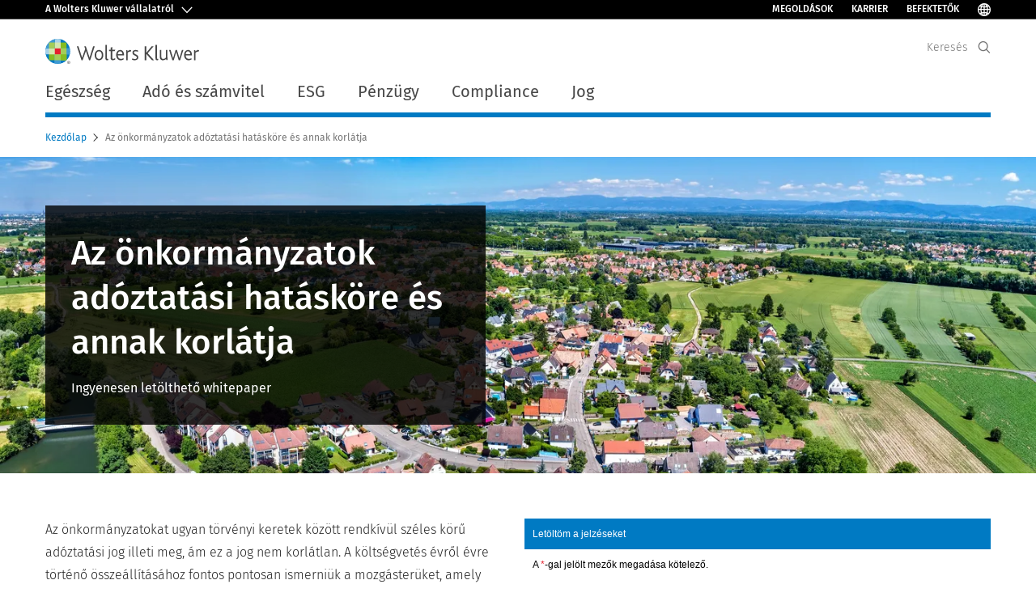

--- FILE ---
content_type: text/html; charset=utf-8
request_url: https://www.wolterskluwer.com/hu-hu/know/az-onkormanyzatok-adoztatasi-hataskore-es-annak-korlatja
body_size: 18993
content:



<!DOCTYPE html>
<!--[if lt IE 7]>      <html class="no-js lt-ie9 lt-ie8 lt-ie7"> <![endif]-->
<!--[if IE 7]>         <html class="no-js lt-ie9 lt-ie8"> <![endif]-->
<!--[if IE 8]>         <html class="no-js lt-ie9"> <![endif]-->
<!--[if gt IE 8]><!-->
<html class="no-js" lang="hu-HU">
<!--<![endif]-->
<head>
    <!-- Load only critical fonts synchronusly -->
    <link rel="preload" as="font" href="/-/media/themes/wolterskluwer/oneweb/www/oneweb/fonts/wk-icons/wk-icons-open.woff" crossorigin />
    <link rel="preload" as="font" href="/-/media/themes/wolterskluwer/oneweb/www/oneweb/fonts/wk-icons/wk-icons-filled.woff" crossorigin />

    <!-- Load scripts asynchronusly -->
<script defer src="/-/media/themes/wolterskluwer/oneweb/www/oneweb/scripts/optimized-min.js?rev=48fa1271b0854472a81287074dd0c44d&t=20250925T163239Z&hash=DB4480F67F89DB25AE471DE6B9718EB7" type="cd99a791eac6bb0e72e58e0c-text/javascript"></script>
    <!-- Load third party scripts asynchronusly -->

    <!-- Load all css files -->
<link rel="stylesheet" as="style"  href="/-/media/feature/experience%20accelerator/bootstrap%204/bootstrap%204/styles/optimized-min.css?rev=8c575bed9c964c42bb9714bae0e99477&t=20250925T162416Z&hash=7ACE719CF3980600331C5026FAA79892" rel="stylesheet" /><link rel="stylesheet" as="style"  href="/-/media/base%20themes/custom%20oneweb%20theme/styles/optimized-min.css?rev=7816ffbd670e4443ad712da92e0e3629&t=20250925T162345Z&hash=122C942DB7C5BB40C5128E110E6B80DF" rel="stylesheet" /><link rel="stylesheet" as="style"  href="/-/media/themes/wolterskluwer/oneweb/www/oneweb/styles/optimized-min.css?rev=9664b9dde700446f873fa8302703b42f&t=20250925T162419Z&hash=AF896808637266FC6AA72F7C8704FB4A" rel="stylesheet" />
    
    
    


    <script type="cd99a791eac6bb0e72e58e0c-text/javascript">
        if (window.location.href.indexOf("fallback=true") > -1) {
            var newUrl = window.location.href.replace("?fallback=true", "").replace("&fallback=true", "");
            history.pushState({}, document.title, newUrl);
        }
    </script>


    <title>&#214;nkorm&#225;nyzatok ad&#243;ztat&#225;si hat&#225;sk&#246;re | Wolters Kluwer</title>




    <link href="/-/media/project/wolterskluwer/oneweb/common/images/logo/favicon.png?rev=06e0d5d29c88443ca43496aeafe87f8a&amp;hash=4313074DD5967991E3806B19A00D8D1C" rel="shortcut icon" />



<meta property="og:description"  content="Az önkormányzatok adóztatási hatásköre és annak korlátja  "><meta property="og:image"  content="https://www.wolterskluwer.com/-/media/feature/wolterskluwer/oneweb/cards/fallbackimage/wklogo_defaultcardimage.jpg?rev=9516134538da4cb6b7b55e6b9742fa00"><meta property="og:title"  content="Az önkormányzatok adóztatási hatásköre és annak korlátja"><meta property="og:url"  content="https://www.wolterskluwer.com/hu-hu/know/az-onkormanyzatok-adoztatasi-hataskore-es-annak-korlatja">


<meta  name="description" content="Az önkormányzatok adóztatási hatásköre és annak korlátja"><meta http-equiv="content-language" content="hu-hu"/>




<meta property="twitter:image"  content="https://www.wolterskluwer.com/-/media/feature/wolterskluwer/oneweb/cards/fallbackimage/wklogo_defaultcardimage.jpg?rev=9516134538da4cb6b7b55e6b9742fa00"><meta property="twitter:description"  content="Az önkormányzatok adóztatási hatásköre és annak korlátja  "><meta property="twitter:title"  content="Az önkormányzatok adóztatási hatásköre és annak korlátja"><meta property="twitter:card"  content="summary_large_image">

    <meta name="viewport" content="width=device-width, initial-scale=1, maximum-scale=5" />



<script type="cd99a791eac6bb0e72e58e0c-text/javascript">
    var wkPageData = window.wkPageData || {};
    wkPageData.page = {
          pageInfo:
          {
                  pageID: "{DB39E106-D6D1-4E1E-B867-71FFA667396E}",
                  pageTitle: "Az &#246;nkorm&#225;nyzatok ad&#243;ztat&#225;si hat&#225;sk&#246;re &#233;s annak korl&#225;tja",
                  pageCreationDate: "2024-02-13",
                  pageFirstPublishDate: "2022-09-20",
                  contentUpdateDate: "2024-02-13",
                  daysSincelLastEdit: "638"
          },

          category:
          {
                 businessUnit: "LR - Europe - Hungary" ,
                 division: "LR" ,
                 allocatedBU: "Hungary" ,
                 siteSection: "Az &#246;nkorm&#225;nyzatok ad&#243;ztat&#225;si hat&#225;sk&#246;re &#233;s annak korl&#225;tja" 
          },

         attributes:
         {
                 pageTemplate: "Campaign Page",
                 pageLanguage: "hu-hu",
                 areaOfInterest: "Legal",
                 umbrellaTopics: "Expert insights|Legislative and regulatory updates|Global news|Managing complexity|Change management",
                 geoAvailability: "Hungary"
         }
    };
</script>


        <link rel="alternate" hreflang="hu-HU" href="https://www.wolterskluwer.com/hu-hu/know/az-onkormanyzatok-adoztatasi-hataskore-es-annak-korlatja" />
        <link rel="alternate" hreflang="x-default" href="https://www.wolterskluwer.com/en" />
    <link rel="canonical" href="https://www.wolterskluwer.com/hu-hu/know/az-onkormanyzatok-adoztatasi-hataskore-es-annak-korlatja" />


<!-- Google Tag Manager --><script data-xp-off type="cd99a791eac6bb0e72e58e0c-text/javascript">(function(w,d,s,l,i){w[l]=w[l]||[];w[l].push({'gtm.start':new Date().getTime(),event:'gtm.js'});var f=d.getElementsByTagName(s)[0],j=d.createElement(s),dl=l!='dataLayer'?'&l='+l:'';j.async=true;j.src='https://www.googletagmanager.com/gtm.js?id='+i+dl;f.parentNode.insertBefore(j,f);})(window,document,'script','dataLayer','GTM-53VFLLN');</script><!-- End Google Tag Manager -->

<!-- OneTrust Cookies Consent Notice start for wolterskluwer.com -->
<script src="https://cdn.cookielaw.org/scripttemplates/otSDKStub.js" data-document-language="true" type="cd99a791eac6bb0e72e58e0c-text/javascript" charset="UTF-8" data-domain-script="9ecb427c-f876-4779-aeff-62bba4f8889f" async defer>
</script>
<script type="cd99a791eac6bb0e72e58e0c-text/javascript">
function OptanonWrapper() { }
</script>
<!-- OneTrust Cookies Consent Notice end for wolterskluwer.com -->

<!-- Custom JS for OneTrust  -->
<script type="cd99a791eac6bb0e72e58e0c-text/javascript">
	function waitForCookieBanner(selector, callback){
	  var timesRun = 0;
	  var waitInterval = setInterval(function(){
		  timesRun += 1;
		  if(timesRun === 500){
			  clearInterval(waitInterval);
		  }
		  if(document.querySelector(selector)){
			  clearInterval(waitInterval);
			  callback();
		  }
	  }, 10);
	};
	window.addEventListener('load', () => {
		waitForCookieBanner("#onetrust-banner-sdk", function(){
			if(document.querySelector(".ot-sdk-container").offsetHeight>0){
				document.querySelector(".onetrust-pc-dark-filter").style ='display : block !important';
			};
			var closeButton = document.querySelector("#close-pc-btn-handler");
			closeButton.addEventListener('click',()=>{
				if(document.querySelector(".ot-sdk-container").offsetHeight>0){
					document.querySelector(".onetrust-pc-dark-filter").classList.add("ot-hide");
					document.querySelector(".onetrust-pc-dark-filter").classList.add("display-overlay");
				}
			});
			var allButtons = document.querySelectorAll("#onetrust-reject-all-handler,#onetrust-accept-btn-handler,#accept-recommended-btn-handler,.ot-pc-refuse-all-handler,.save-preference-btn-handler");
						allButtons.forEach((button)=>{
						button.addEventListener('click',()=>{
							document.querySelector(".onetrust-pc-dark-filter").classList.remove("display-overlay");
					});
				});
		});
	});
</script>

    <link rel="preconnect" href="https://www.gstatic.com" />
    <link rel="preconnect" href="https://fonts.googleapis.com" />
    <link rel="preconnect" href="https://fonts.gstatic.com" />
    <link rel="preconnect" href="https://www.google-analytics.com" />
    <link rel="preconnect" href="https://www.googletagmanager.com" /><script optanon-category="C0003" type="cd99a791eac6bb0e72e58e0c-text/javascript">
window.addEventListener('OneTrustGroupsUpdated', (event) => {
    if (!event.detail.includes("C0003")) return;
    
    const dbpr = 100;
    if (Math.random() * 100 <= 100 - dbpr) return;
    
    const d = "dbbRum";
    const w = window;
    const doc = document;
    
    // Initialize dbbRum array
    w[d] = w[d] || [];
    w[d].push(["presampling", dbpr]);
    
    // Add error listeners
    ["error", "unhandledrejection"].forEach(type => {
        addEventListener(type, e => w[d].push([type, e]));
    });
    
    // Load DebugBear script
    const script = doc.createElement("script");
    script.async = true;
    script.src = "https://cdn.debugbear.com/jmOsAXsjNi5L.js";
    doc.head.appendChild(script);
    
    // Add page data if available
    if (window.wkPageData?.page?.category) {
        const { division, businessUnit } = window.wkPageData.page.category;
        if (division) w[d].push(["tag1", division]);
        if (businessUnit) w[d].push(["tag2", businessUnit]);
    }
	if (window.wkPageData?.page?.attributes) {
        const { pageTemplate } = window.wkPageData.page.attributes;
        if (pageTemplate) w[d].push(["tag3", pageTemplate]);
    }
});
</script>
<script optanon-category="C0003" type="cd99a791eac6bb0e72e58e0c-text/javascript">
window.addEventListener('OneTrustGroupsUpdated', function(event) {
    if (!event.detail.includes("C0003")) { 
        return;
    }

    if (document.querySelector('script[src^="//cdn.mouseflow.com/projects"]')) {
        console.log("Mouseflow script is already loaded.");
        return;
    }

    (function() {
        var PROJECT_ID = "0adf4ddb-d4ab-44cf-a6be-368c4dc5b1c1";
        var mf = document.createElement("script");
        mf.type = "text/javascript"; 
        mf.async = true;
        mf.src = `//cdn.mouseflow.com/projects/${PROJECT_ID}.js`; // Use template literals
        mf.setAttribute("crossorigin", "anonymous");
        document.getElementsByTagName("head")[0].appendChild(mf);

        mf.onload = function() {
            const userData = wkPageData.page.category; 
            if (typeof _mfq !== "undefined" && userData) {
                Object.keys(userData).forEach((key, index) => {
                    _mfq.push(["setVariable", index, key, userData[key]]);
                });
            } else {
                console.log("Mouseflow is not initialized or no user data available.");
            }
        };
    })();
});
</script>


<!-- Site Name -->


<!-- Logos -->


<!-- Social Profile Links -->


<!-- Breadcrumbs -->
<script type="application/ld+json">{"@type":"BreadcrumbList","itemListElement":[{"position":1,"item":{"@id":"https://www.wolterskluwer.com/hu-hu","name":"Kezdőlap"},"@type":"ListItem"},{"position":2,"item":{"@id":"https://www.wolterskluwer.com/hu-hu/know/az-onkormanyzatok-adoztatasi-hataskore-es-annak-korlatja","name":"Az önkormányzatok adóztatási hatásköre és annak korlátja"},"@type":"ListItem"}],"@context":"https://schema.org"}</script>

<!-- Page related info -->


<!-- Featured Video -->

<!-- Faq Page info -->


<!-- Video Carousel -->


<!-- Video -->


<!-- Profile Page Schema-->


<!-- Organization    -->


<!-- Potential Action    -->


<!-- Product Properties    -->





</head>
<body class="not-article-page default-device bodyclass" data-grecaptcha="6Lf6x-MUAAAAAATFy_Zy7Y9FezDcp0kmycrG1taQ">
    


<!-- Google Tag Manager (noscript) --><noscript data-xp-off><iframe src="https://www.googletagmanager.com/ns.html?id=GTM-53VFLLN" height="0" width="0" style="display:none;visibility:hidden"></iframe></noscript><!-- End Google Tag Manager (noscript) -->

<div class="site-name" data-site-name="www"></div>

   <script data-xp-off type="cd99a791eac6bb0e72e58e0c-text/javascript">
            // Get cookie function to check existing cookie name
            var getCookie = function(name) {
                var value = "; " + document.cookie;
                var parts = value.split("; " + name + "=");
                if (parts.length == 2) return parts.pop().split(";").shift();
            };
        	
          var urlComposer = function(lang) {
                var u = window.location;
                var path = u.pathname.replace(/(\/[a-z]{2}[-][a-zA-Z]{2})|(\/en$)|(en\/)/g, '');
                path = path.substr(0, 1) !== "/" ? "/"+path : path;
               return u.origin+lang+path;
            }
            
        
            function udtCookieboxClosed() {
                if (typeof udt !== "undefined") {
                    var consent = udt.Choices;
                    // Check for cookie presence
                    var cookieVal = getCookie('UserDataTrustConsent');        
                    
                }
            }
    </script>
    
<!-- #wrapper -->
<div id="wrapper">
    <!-- #header -->
    <header>
        <div id="header" class="container-fluid">
            <div class="row">
<div class="row">        <div id="alert-bar" class="alert-wrapper hide">
            <div>
                <div class="row"></div>
            </div>
            <div class="alert-bar language-alert false" role="alert">
                <div class="alert-bar-wrapper">
                            <img alt="alert-icon" src="https://assets.contenthub.wolterskluwer.com/api/public/content/f3d6188f99544aa9b6ed8cd95f76ffc4.svg?v=e6f18377" />
                    <div class="alert-title">
                        A kiv&aacute;lasztott nyelven csak korl&aacute;tozott inform&aacute;ci&oacute; &aacute;ll rendelkez&eacute;sre. <a href="/en">A teljes tartalom a glob&aacute;lis weboldalon &eacute;rhető el.</a>
                    </div>
                    <button title="Close Button" class="close-alert" data-action="language">
                        <span class="sr-only">Close</span>
                    </button>
                </div>
            </div>
            <div>
                <div class="row"></div>
            </div>
        </div>



<div class="component row-splitter">
        <div class="container-fluid">
            <div >
                <div class="row">    <div class="ow-corp-hat">
        <nav class="ow-corp-hat-nav" aria-label="Wolters Kluwer Navigation">
            <div class="ow-corp-hat-background">
                <div class="ow-corp-hat-header">
                    <button type="button" aria-controls="ow-hat-drawer-2" class="ow-corp-button-toggle ow-corp-hat-button">
                            <span class="ow-button-text">A Wolters Kluwer v&#225;llalatr&#243;l</span>
                            <span aria-hidden="true" class="ow-button-icon wk-icon-chevron-down"></span>
                    </button>
                    <ul class="ow-corp-hat-quick-links ow-header-links">
                                    <li class="ow-corp-hat-quick-link-list">
                                        <a href="/hu-hu/solutions" target="" class="ow-corp-hat-quick-link">Megold&#225;sok</a>
                                    </li>
                                    <li class="ow-corp-hat-quick-link-list">
                                        <a href="https://careers.wolterskluwer.com/hu-hu" target="_blank" class="ow-corp-hat-quick-link">Karrier</a>
                                    </li>
                                    <li class="ow-corp-hat-quick-link-list">
                                        <a href="/en/investors" target="" class="ow-corp-hat-quick-link">BEFEKTETŐK</a>
                                    </li>
                                                    <li class="ow-corp-hat-quick-link-list">
                                <button type="button" aria-label="Select Language" class="ow-corp-language-button">
                                    <span class="wk-icon-globe"></span>
                                    <span class="wk-tag-text">Select Language</span>
                                </button>
                            </li>
                    </ul>
                </div>
            </div>
            <div id="ow-hat-drawer-2" class="ow-corp-hat-drawer">
                <button aria-label="Close drawer." type="button" aria-controls="ow-hat-drawer-2" tabindex="0" class="ow-corp-hat-drawer-close ow-corp-hat-button"><span aria-hidden="true" class="wk-icon-close"></span></button>
                <div id="ow-hat-drawer-container-2" class="ow-corp-hat-drawer-container">
                    <div class="ow-corp-hat-drawer-col">
                            <p class="ow-corp-hat-heading-about" role="heading" aria-level="4">
                                A Wolters Kluwer v&#225;llalatr&#243;l
                            </p>
                                                    <p class="ow-corp-hat-text">
                                A Wolters Kluwer glob&#225;lis szolg&#225;ltat&#243;k&#233;nt professzion&#225;lis inform&#225;ci&#243;kat, szoftvermegold&#225;sokat &#233;s szolg&#225;ltat&#225;sokat ny&#250;jt orvosok, &#225;pol&#243;k, k&#246;nyvelők, &#252;gyv&#233;dek, valamint ad&#243;-, p&#233;nz&#252;gyi, k&#246;nyvvizsg&#225;lati, kock&#225;zati, compliance &#233;s szab&#225;lyoz&#225;si szektorok sz&#225;m&#225;ra.

                            </p>
                    </div>
                    <div class="ow-divider"></div>
                            <div class="ow-corp-hat-drawer-col">
                                    <h6 class="ow-corp-hat-heading">
                                        <span class="ow-corp-hat-heading-text">R&#243;lunk</span>
                                        <span aria-hidden="true" class="wk-icon-chevron-down"></span>
                                    </h6>
                                <ul class="ow-corp-hat-list">
                                            <li class="ow-corp-hat-list-item">
                                                <a href="/hu-hu/about-us/organization" target="" tabindex="0" class="ow-corp-hat-list-link">Szervezet</a>
                                            </li>
                                            <li class="ow-corp-hat-list-item">
                                                <a href="" target="" tabindex="0" class="ow-corp-hat-list-link">Strat&#233;gia</a>
                                            </li>
                                            <li class="ow-corp-hat-list-item">
                                                <a href="/hu-hu/about-us" target="" tabindex="0" class="ow-corp-hat-list-link">A Wolters Kluwer v&#225;llalatr&#243;l</a>
                                            </li>
                                </ul>
                            </div>
                            <div class="ow-corp-hat-drawer-col">
                                    <h6 class="ow-corp-hat-heading">
                                        <span class="ow-corp-hat-heading-text">Szak&#233;rtői betekint&#233;s</span>
                                        <span aria-hidden="true" class="wk-icon-chevron-down"></span>
                                    </h6>
                                <ul class="ow-corp-hat-list">
                                            <li class="ow-corp-hat-list-item">
                                                <a href="/hu-hu/expert-insights" target="" tabindex="0" class="ow-corp-hat-list-link">Az &#246;sszes betekint&#233;s megtekint&#233;se</a>
                                            </li>
                                            <li class="ow-corp-hat-list-item">
                                                <a href="/hu-hu/expert-insights/health" target="" tabindex="0" class="ow-corp-hat-list-link">Eg&#233;szs&#233;g</a>
                                            </li>
                                            <li class="ow-corp-hat-list-item">
                                                <a href="/hu-hu/expert-insights/tax-and-accounting" target="" tabindex="0" class="ow-corp-hat-list-link">Ad&#243; &#233;s sz&#225;mvitel</a>
                                            </li>
                                            <li class="ow-corp-hat-list-item">
                                                <a href="/hu-hu/expert-insights/esg" target="" tabindex="0" class="ow-corp-hat-list-link">ESG</a>
                                            </li>
                                            <li class="ow-corp-hat-list-item">
                                                <a href="/hu-hu/expert-insights/finance" target="" tabindex="0" class="ow-corp-hat-list-link">P&#233;nz&#252;gy</a>
                                            </li>
                                            <li class="ow-corp-hat-list-item">
                                                <a href="/hu-hu/expert-insights/compliance" target="" tabindex="0" class="ow-corp-hat-list-link">Compliance</a>
                                            </li>
                                            <li class="ow-corp-hat-list-item">
                                                <a href="/hu-hu/expert-insights/legal" target="" tabindex="0" class="ow-corp-hat-list-link">Jog</a>
                                            </li>
                                </ul>
                            </div>
                            <div class="ow-corp-hat-drawer-col">
                                    <h6 class="ow-corp-hat-heading">
                                        <span class="ow-corp-hat-heading-text">Seg&#237;ts&#233;get keres?</span>
                                        <span aria-hidden="true" class="wk-icon-chevron-down"></span>
                                    </h6>
                                <ul class="ow-corp-hat-list">
                                            <li class="ow-corp-hat-list-item">
                                                <a href="/hu-hu/contact-us" target="" tabindex="0" class="ow-corp-hat-list-link">Kapcsolat</a>
                                            </li>
                                            <li class="ow-corp-hat-list-item">
                                                <a href="/hu-hu/my-account-login" target="" tabindex="0" class="ow-corp-hat-list-link">Login</a>
                                            </li>
                                            <li class="ow-corp-hat-list-item">
                                                <a href="/hu-hu/know/bookstores" target="" tabindex="0" class="ow-corp-hat-list-link">eShop &amp; Bookstores</a>
                                            </li>
                                            <li class="ow-corp-hat-list-item">
                                                <a href="/hu-hu/solutions" target="" tabindex="0" class="ow-corp-hat-list-link">Term&#233;kek &#233;s szolg&#225;ltat&#225;sok list&#225;ja</a>
                                            </li>
                                            <li class="ow-corp-hat-list-item">
                                                <a href="https://www.wolterskluwer.com/en/news?compositeLink=%7BB18EC43C-071F-4CE0-B997-3D06A89F9AD4%7D " target="" tabindex="0" class="ow-corp-hat-list-link">M&#233;dia K&#246;zpont</a>
                                            </li>
                                            <li class="ow-corp-hat-list-item">
                                                <a href="/hu-hu/news" target="" tabindex="0" class="ow-corp-hat-list-link">H&#237;rek &#233;s sajt&#243;k&#246;zlem&#233;nyek</a>
                                            </li>
                                </ul>
                            </div>

                    <div class="ow-divider"></div>
                    <ul class="ow-corp-hat-quick-links ow-drawer-links">
                                    <li class="ow-corp-hat-quick-link-list">
                                        <a href="/hu-hu/solutions" target="" class="ow-corp-hat-quick-link">Megold&#225;sok</a>
                                    </li>
                                    <li class="ow-corp-hat-quick-link-list">
                                        <a href="https://careers.wolterskluwer.com/hu-hu" target="_blank" class="ow-corp-hat-quick-link">Karrier</a>
                                    </li>
                                    <li class="ow-corp-hat-quick-link-list">
                                        <a href="/en/investors" target="" class="ow-corp-hat-quick-link">BEFEKTETŐK</a>
                                    </li>
                                                    <li class="ow-corp-hat-quick-link-list">
                                <button type="button" aria-label="Select Language" class="ow-corp-language-button">
                                    <span class="wk-icon-globe"></span>
                                    <p class="ow-corp-hat-quick-link">Select Language</p>
                                </button>
                            </li>
                    </ul>
                </div>
            </div>
        </nav>
    </div>
</div>
            </div>
        </div>
        <div class=" header header-minimal container-fluid">
            <div >
                <div class="row">

<div class="row component column-splitter">
        <div class="col-1 d-lg-none">
            <div class="row">

<div class="component link">
    <div class="component-content">

<div class="field-link"><a class="primary-nav-toggle" data-variantfieldname="Link" href="#" data-variantitemid="{BF9E4C5B-F661-46B3-88A9-AD160DB5285C}">PrimaryNav Button</a></div>    </div>
</div></div>
        </div>
        <div class="col col-lg-6">
            <div class="row">
<div class="component image file-type-icon-media-link col-12 header-logo">
    <div class="component-content">
<a title="Logo" href="/hu-hu"><picture title="Wolters Kluwer Logo"><source srcset="https://cdn.wolterskluwer.io/wk/fundamentals/1.x.x/logo/assets/small.svg" media="(max-width:767px)" width="144px" height="24px"></source><source srcset="https://cdn.wolterskluwer.io/wk/fundamentals/1.x.x/logo/assets/medium.svg" media="(max-width:991px)" width="144px" height="24px"></source><source srcset="https://cdn.wolterskluwer.io/wk/fundamentals/1.x.x/logo/assets/medium.svg" media="(max-width:1199px)" width="190px" height="31px"></source><img src="https://cdn.wolterskluwer.io/wk/fundamentals/1.x.x/logo/assets/medium.svg" alt="Wolters Kluwer Logo" width="190px" height="31px" /></picture></a>    </div>
</div>
</div>
        </div>
        <div class="col-1 col-lg-6">
            <div class="row">



<div class="component search-header" data-searchheader-settings-item-id="" data-database="web">
    <span class="search-header__placeholder-text">Keres&#233;s</span>
    <div class="search-header__wrapper">
        <input id="search-input" data-redirection-url="/hu-hu/search-results"
               class="search-header__input"
               type="search"
               placeholder="Keres&#233;s"
               aria-label="Search">
        <button class="search-header__button" type="submit" aria-label="Search"></button>
        <div class="search-header__suggestions"
             data-delay="500">
            <ul class="search-header__suggestions-items"></ul>
            <div class="search-header__no-suggestions" role="alert">No Suggestion</div>
            <div class="search-header__suggestions-footer">
                <a href="#" class="search-header__suggestions-footer-link"
                   data-template="&#214;sszes tal&#225;lat megjelen&#237;t&#233;se ehhez &quot;${q}&quot;"></a>
            </div>
        </div>
    </div>
    <button class="search-header__toggle" type="button" aria-label="Expand Search" data-collapse="Collapse Search"
            data-expand="Expand Search"></button>
</div>
</div>
        </div>
</div></div>
            </div>
        </div>
        <div class="container-fluid">
            <div >
                <div class="row"></div>
            </div>
        </div>
</div>    <div class="component modal" id="modal-language-selector" tabindex="-1" role="dialog" aria-hidden="true">
        <button type="button" class="modal-close" data-dismiss="modal" aria-label="Close">
            <span class="wk-icon-close"></span>
        </button>
        <div class="modal-content">
<div class="modal-content"><div class="row">
<div class="component image file-type-icon-media-link position-center">
    <div class="component-content">
<a title="Image 1" href="#"><image mediaid="" stylelabs-content-id="209968" thumbnailsrc="https://contenthub.wolterskluwer.com/api/gateway/209968/thumbnail" src="https://assets.contenthub.wolterskluwer.com/api/public/content/d09674905ed3409ab4ddab80d6b48268.svg?v=a2472b35" stylelabs-content-type="Image" alt="WK logo" height="31" width="190" srcset="https://assets.contenthub.wolterskluwer.com/api/public/content/d09674905ed3409ab4ddab80d6b48268.svg?v=a2472b35&amp;t=w507l 507w,https://assets.contenthub.wolterskluwer.com/api/public/content/d09674905ed3409ab4ddab80d6b48268.svg?v=a2472b35&amp;t=w628l 628w,https://assets.contenthub.wolterskluwer.com/api/public/content/d09674905ed3409ab4ddab80d6b48268.svg?v=a2472b35&amp;t=w634l 634w,https://assets.contenthub.wolterskluwer.com/api/public/content/d09674905ed3409ab4ddab80d6b48268.svg?v=a2472b35&amp;t=w735l 735w,https://assets.contenthub.wolterskluwer.com/api/public/content/d09674905ed3409ab4ddab80d6b48268.svg?v=a2472b35&amp;t=w768l 768w" loading="lazy" data-variantitemid="{C9D92AB5-D75F-41FF-A471-291D5EDBD11C}" sizes="(max-width:539px)507px,(max-width:767px)735px,(max-width:991px)634px,(max-width:1199px)628px,(max-width:1440px)768px,768px" format="" data-variantfieldname="Image" /></a>    </div>
</div>



    <div class="component mission bg-image bg-transparent" >
        <div class="component-content">
<div data-dm-wk="component.missiontext"><div class="mission--description--small field-description"><p>L&aacute;togassa meg <a href="https://www.wolterskluwer.com/en">glob&aacute;lis webhely&uuml;nket</a> angol nyelven, vagy v&aacute;lasszon egy m&aacute;sik helyet vagy nyelvet al&aacute;bb</p></div></div>        </div>
    </div>


    <div class="component language-selector-component">
        <div class="component-content">
                <div class="component tabs language-selector-modal">
                    <div class="component-content">
                        <div class="tabs-inner">
                            <ul class="tabs-heading">
                                    <li tabindex="0">
                                        <div>
                                            <div class="row">
                                                <div class="component content">
                                                    <div class="component-content">
                                                        <div class="field-heading" data-dm-wk="tabshorizontal.button">
                                                            Amerika
                                                        </div>
                                                    </div>
                                                </div>
                                            </div>
                                        </div>
                                    </li>
                                    <li tabindex="0">
                                        <div>
                                            <div class="row">
                                                <div class="component content">
                                                    <div class="component-content">
                                                        <div class="field-heading" data-dm-wk="tabshorizontal.button">
                                                            Eur&#243;pa
                                                        </div>
                                                    </div>
                                                </div>
                                            </div>
                                        </div>
                                    </li>
                                    <li tabindex="0">
                                        <div>
                                            <div class="row">
                                                <div class="component content">
                                                    <div class="component-content">
                                                        <div class="field-heading" data-dm-wk="tabshorizontal.button">
                                                            &#193;zsia &#233;s Csendes-&#243;ce&#225;n
                                                        </div>
                                                    </div>
                                                </div>
                                            </div>
                                        </div>
                                    </li>
                            </ul>
                            <div class="tabs-container">
                                    <div class="tab">
                                        <div class="row">
                                            <div class="row component column-splitter">
                                                    <div class="col-12 col-md-3">
                                                        <div class="row">


<div class="component link-list">
    <div class="component-content">
        <h6 class="language-selector-modal__country-name">Braz&#237;lia</h6>

            <div class="language-selector-modal__page">
                <span class="language-selector-modal__page-name">Kezdőlap:</span>
                <ul>

                        <li>
                            <div class="field-link">
                                    <a href="/pt-br" data-variantfieldname="Link">portug&#225;l</a>
                            </div>
                        </li>
                </ul>
            </div>
    </div>
</div>
                                                        </div>
                                                    </div>
                                                    <div class="col-12 col-md-3">
                                                        <div class="row">


<div class="component link-list">
    <div class="component-content">
        <h6 class="language-selector-modal__country-name">Kanada</h6>

            <div class="language-selector-modal__page">
                <span class="language-selector-modal__page-name">Kezdőlap:</span>
                <ul>

                        <li>
                            <div class="field-link">
                                    <a href="/en-ca" data-variantfieldname="Link">angol</a>
                            </div>
                        </li>
                        <li>
                            <div class="field-link">
                                    <a href="/fr-ca" data-variantfieldname="Link">francia</a>
                            </div>
                        </li>
                </ul>
            </div>
    </div>
</div>
                                                        </div>
                                                    </div>
                                                    <div class="col-12 col-md-3">
                                                        <div class="row">


<div class="component link-list">
    <div class="component-content">
        <h6 class="language-selector-modal__country-name">Latin-Amerika</h6>

            <div class="language-selector-modal__page">
                <span class="language-selector-modal__page-name">Kezdőlap:</span>
                <ul>

                        <li>
                            <div class="field-link">
                                    <a href="/es" data-variantfieldname="Link">spanyol</a>
                            </div>
                        </li>
                </ul>
            </div>
    </div>
</div>
                                                        </div>
                                                    </div>
                                                    <div class="col-12 col-md-3">
                                                        <div class="row">


<div class="component link-list">
    <div class="component-content">
        <h6 class="language-selector-modal__country-name">Egyes&#252;lt &#193;llamok</h6>

            <div class="language-selector-modal__page">
                <span class="language-selector-modal__page-name">Kezdőlap:</span>
                <ul>

                        <li>
                            <div class="field-link">
                                    <a href="/en" data-variantfieldname="Link">angol</a>
                            </div>
                        </li>
                </ul>
            </div>
    </div>
</div>
                                                        </div>
                                                    </div>
                                            </div>
                                        </div>
                                    </div>
                                    <div class="tab">
                                        <div class="row">
                                            <div class="row component column-splitter">
                                                    <div class="col-12 col-md-3">
                                                        <div class="row">


<div class="component link-list">
    <div class="component-content">
        <h6 class="language-selector-modal__country-name">Belgium</h6>

            <div class="language-selector-modal__page">
                <span class="language-selector-modal__page-name">Kezdőlap:</span>
                <ul>

                        <li>
                            <div class="field-link">
                                    <a href="/nl-be" data-variantfieldname="Link">holland</a>
                            </div>
                        </li>
                        <li>
                            <div class="field-link">
                                    <a href="/fr-be" data-variantfieldname="Link">francia</a>
                            </div>
                        </li>
                </ul>
            </div>
    </div>
</div>
                                                        </div>
                                                    </div>
                                                    <div class="col-12 col-md-3">
                                                        <div class="row">


<div class="component link-list">
    <div class="component-content">
        <h6 class="language-selector-modal__country-name">Cseh K&#246;zt&#225;rsas&#225;g</h6>

            <div class="language-selector-modal__page">
                <span class="language-selector-modal__page-name">Kezdőlap:</span>
                <ul>

                        <li>
                            <div class="field-link">
                                    <a href="/cs-cz" data-variantfieldname="Link">cseh</a>
                            </div>
                        </li>
                </ul>
            </div>
    </div>
</div>
                                                        </div>
                                                    </div>
                                                    <div class="col-12 col-md-3">
                                                        <div class="row">


<div class="component link-list">
    <div class="component-content">
        <h6 class="language-selector-modal__country-name">Danmark</h6>

            <div class="language-selector-modal__page">
                <span class="language-selector-modal__page-name">Kezdőlap:</span>
                <ul>

                        <li>
                            <div class="field-link">
                                    <a href="/da-dk" data-variantfieldname="Link">D&#225;n</a>
                            </div>
                        </li>
                </ul>
            </div>
    </div>
</div>
                                                        </div>
                                                    </div>
                                                    <div class="col-12 col-md-3">
                                                        <div class="row">


<div class="component link-list">
    <div class="component-content">
        <h6 class="language-selector-modal__country-name">Franciaorsz&#225;g</h6>

            <div class="language-selector-modal__page">
                <span class="language-selector-modal__page-name">Kezdőlap:</span>
                <ul>

                        <li>
                            <div class="field-link">
                                    <a href="/fr-fr" data-variantfieldname="Link">francia</a>
                            </div>
                        </li>
                </ul>
            </div>
    </div>
</div>
                                                        </div>
                                                    </div>
                                                    <div class="col-12 col-md-3">
                                                        <div class="row">


<div class="component link-list">
    <div class="component-content">
        <h6 class="language-selector-modal__country-name">N&#233;metorsz&#225;g</h6>

            <div class="language-selector-modal__page">
                <span class="language-selector-modal__page-name">Kezdőlap:</span>
                <ul>

                        <li>
                            <div class="field-link">
                                    <a href="/de-de" data-variantfieldname="Link">n&#233;met</a>
                            </div>
                        </li>
                </ul>
            </div>
    </div>
</div>
                                                        </div>
                                                    </div>
                                                    <div class="col-12 col-md-3">
                                                        <div class="row">


<div class="component link-list">
    <div class="component-content">
        <h6 class="language-selector-modal__country-name">Magyarorsz&#225;g</h6>

            <div class="language-selector-modal__page">
                <span class="language-selector-modal__page-name">Kezdőlap:</span>
                <ul>

                        <li>
                            <div class="field-link">
                                    <a href="/hu-hu" data-variantfieldname="Link">Magyar</a>
                            </div>
                        </li>
                </ul>
            </div>
            <div class="language-selector-modal__page">
                <span class="language-selector-modal__page-name">Aktu&#225;lis Oldal:</span>
                <ul>

                        <li>
                            <div class="field-link">
                                    <a href="/hu-hu/know/az-onkormanyzatok-adoztatasi-hataskore-es-annak-korlatja" data-variantfieldname="Link">Magyar</a>
                            </div>
                        </li>
                </ul>
            </div>
    </div>
</div>
                                                        </div>
                                                    </div>
                                                    <div class="col-12 col-md-3">
                                                        <div class="row">


<div class="component link-list">
    <div class="component-content">
        <h6 class="language-selector-modal__country-name">Olaszorsz&#225;g</h6>

            <div class="language-selector-modal__page">
                <span class="language-selector-modal__page-name">Kezdőlap:</span>
                <ul>

                        <li>
                            <div class="field-link">
                                    <a href="/it-it" data-variantfieldname="Link">olasz</a>
                            </div>
                        </li>
                </ul>
            </div>
    </div>
</div>
                                                        </div>
                                                    </div>
                                                    <div class="col-12 col-md-3">
                                                        <div class="row">


<div class="component link-list">
    <div class="component-content">
        <h6 class="language-selector-modal__country-name">Hollandia</h6>

            <div class="language-selector-modal__page">
                <span class="language-selector-modal__page-name">Kezdőlap:</span>
                <ul>

                        <li>
                            <div class="field-link">
                                    <a href="/nl-nl" data-variantfieldname="Link">holland</a>
                            </div>
                        </li>
                </ul>
            </div>
    </div>
</div>
                                                        </div>
                                                    </div>
                                                    <div class="col-12 col-md-3">
                                                        <div class="row">


<div class="component link-list">
    <div class="component-content">
        <h6 class="language-selector-modal__country-name">Norv&#233;gia</h6>

            <div class="language-selector-modal__page">
                <span class="language-selector-modal__page-name">Kezdőlap:</span>
                <ul>

                        <li>
                            <div class="field-link">
                                    <a href="/nb-no" data-variantfieldname="Link">Norv&#233;g</a>
                            </div>
                        </li>
                </ul>
            </div>
    </div>
</div>
                                                        </div>
                                                    </div>
                                                    <div class="col-12 col-md-3">
                                                        <div class="row">


<div class="component link-list">
    <div class="component-content">
        <h6 class="language-selector-modal__country-name">Lengyelorsz&#225;g</h6>

            <div class="language-selector-modal__page">
                <span class="language-selector-modal__page-name">Kezdőlap:</span>
                <ul>

                        <li>
                            <div class="field-link">
                                    <a href="/pl-pl" data-variantfieldname="Link">lengyel</a>
                            </div>
                        </li>
                </ul>
            </div>
    </div>
</div>
                                                        </div>
                                                    </div>
                                                    <div class="col-12 col-md-3">
                                                        <div class="row">


<div class="component link-list">
    <div class="component-content">
        <h6 class="language-selector-modal__country-name">Portugal</h6>

            <div class="language-selector-modal__page">
                <span class="language-selector-modal__page-name">Kezdőlap:</span>
                <ul>

                        <li>
                            <div class="field-link">
                                    <a href="/pt-pt" data-variantfieldname="Link">portug&#225;l</a>
                            </div>
                        </li>
                </ul>
            </div>
    </div>
</div>
                                                        </div>
                                                    </div>
                                                    <div class="col-12 col-md-3">
                                                        <div class="row">


<div class="component link-list">
    <div class="component-content">
        <h6 class="language-selector-modal__country-name">Romania</h6>

            <div class="language-selector-modal__page">
                <span class="language-selector-modal__page-name">Kezdőlap:</span>
                <ul>

                        <li>
                            <div class="field-link">
                                    <a href="/ro-ro" data-variantfieldname="Link">Romanian</a>
                            </div>
                        </li>
                </ul>
            </div>
    </div>
</div>
                                                        </div>
                                                    </div>
                                                    <div class="col-12 col-md-3">
                                                        <div class="row">


<div class="component link-list">
    <div class="component-content">
        <h6 class="language-selector-modal__country-name">Szlov&#225;kia</h6>

            <div class="language-selector-modal__page">
                <span class="language-selector-modal__page-name">Kezdőlap:</span>
                <ul>

                        <li>
                            <div class="field-link">
                                    <a href="/sk-sk" data-variantfieldname="Link">szlov&#225;k</a>
                            </div>
                        </li>
                </ul>
            </div>
    </div>
</div>
                                                        </div>
                                                    </div>
                                                    <div class="col-12 col-md-3">
                                                        <div class="row">


<div class="component link-list">
    <div class="component-content">
        <h6 class="language-selector-modal__country-name">Spanyolorsz&#225;g</h6>

            <div class="language-selector-modal__page">
                <span class="language-selector-modal__page-name">Kezdőlap:</span>
                <ul>

                        <li>
                            <div class="field-link">
                                    <a href="/es-es" data-variantfieldname="Link">spanyol</a>
                            </div>
                        </li>
                </ul>
            </div>
    </div>
</div>
                                                        </div>
                                                    </div>
                                                    <div class="col-12 col-md-3">
                                                        <div class="row">


<div class="component link-list">
    <div class="component-content">
        <h6 class="language-selector-modal__country-name">Sv&#233;dorsz&#225;g</h6>

            <div class="language-selector-modal__page">
                <span class="language-selector-modal__page-name">Kezdőlap:</span>
                <ul>

                        <li>
                            <div class="field-link">
                                    <a href="/sv-se" data-variantfieldname="Link">Sv&#233;d</a>
                            </div>
                        </li>
                </ul>
            </div>
    </div>
</div>
                                                        </div>
                                                    </div>
                                                    <div class="col-12 col-md-3">
                                                        <div class="row">


<div class="component link-list">
    <div class="component-content">
        <h6 class="language-selector-modal__country-name">Egyes&#252;lt Kir&#225;lys&#225;g</h6>

            <div class="language-selector-modal__page">
                <span class="language-selector-modal__page-name">Kezdőlap:</span>
                <ul>

                        <li>
                            <div class="field-link">
                                    <a href="/en-gb" data-variantfieldname="Link">angol</a>
                            </div>
                        </li>
                </ul>
            </div>
    </div>
</div>
                                                        </div>
                                                    </div>
                                            </div>
                                        </div>
                                    </div>
                                    <div class="tab">
                                        <div class="row">
                                            <div class="row component column-splitter">
                                                    <div class="col-12 col-md-3">
                                                        <div class="row">


<div class="component link-list">
    <div class="component-content">
        <h6 class="language-selector-modal__country-name">Australia</h6>

            <div class="language-selector-modal__page">
                <span class="language-selector-modal__page-name">Kezdőlap:</span>
                <ul>

                        <li>
                            <div class="field-link">
                                    <a href="/en-au" data-variantfieldname="Link">angol</a>
                            </div>
                        </li>
                </ul>
            </div>
    </div>
</div>
                                                        </div>
                                                    </div>
                                                    <div class="col-12 col-md-3">
                                                        <div class="row">


<div class="component link-list">
    <div class="component-content">
        <h6 class="language-selector-modal__country-name">K&#237;na</h6>

            <div class="language-selector-modal__page">
                <span class="language-selector-modal__page-name">Kezdőlap:</span>
                <ul>

                        <li>
                            <div class="field-link">
                                    <a href="https://www.wolterskluwer.cn" data-variantfieldname="Link" target="_blank" rel="noopener noreferrer">egyszerűs&#237;tett k&#237;nai</a>
                            </div>
                        </li>
                </ul>
            </div>
    </div>
</div>
                                                        </div>
                                                    </div>
                                                    <div class="col-12 col-md-3">
                                                        <div class="row">


<div class="component link-list">
    <div class="component-content">
        <h6 class="language-selector-modal__country-name">Hong Kong</h6>

            <div class="language-selector-modal__page">
                <span class="language-selector-modal__page-name">Kezdőlap:</span>
                <ul>

                        <li>
                            <div class="field-link">
                                    <a href="/en-hk" data-variantfieldname="Link">angol</a>
                            </div>
                        </li>
                </ul>
            </div>
    </div>
</div>
                                                        </div>
                                                    </div>
                                                    <div class="col-12 col-md-3">
                                                        <div class="row">


<div class="component link-list">
    <div class="component-content">
        <h6 class="language-selector-modal__country-name">India</h6>

            <div class="language-selector-modal__page">
                <span class="language-selector-modal__page-name">Kezdőlap:</span>
                <ul>

                        <li>
                            <div class="field-link">
                                    <a href="/en-in" data-variantfieldname="Link">angol</a>
                            </div>
                        </li>
                </ul>
            </div>
    </div>
</div>
                                                        </div>
                                                    </div>
                                                    <div class="col-12 col-md-3">
                                                        <div class="row">


<div class="component link-list">
    <div class="component-content">
        <h6 class="language-selector-modal__country-name">Jap&#225;n</h6>

            <div class="language-selector-modal__page">
                <span class="language-selector-modal__page-name">Kezdőlap:</span>
                <ul>

                        <li>
                            <div class="field-link">
                                    <a href="/ja-jp" data-variantfieldname="Link">jap&#225;n</a>
                            </div>
                        </li>
                </ul>
            </div>
    </div>
</div>
                                                        </div>
                                                    </div>
                                                    <div class="col-12 col-md-3">
                                                        <div class="row">


<div class="component link-list">
    <div class="component-content">
        <h6 class="language-selector-modal__country-name">Malajzia</h6>

            <div class="language-selector-modal__page">
                <span class="language-selector-modal__page-name">Kezdőlap:</span>
                <ul>

                        <li>
                            <div class="field-link">
                                    <a href="/en-my" data-variantfieldname="Link">angol</a>
                            </div>
                        </li>
                </ul>
            </div>
    </div>
</div>
                                                        </div>
                                                    </div>
                                                    <div class="col-12 col-md-3">
                                                        <div class="row">


<div class="component link-list">
    <div class="component-content">
        <h6 class="language-selector-modal__country-name">&#218;j-Z&#233;land</h6>

            <div class="language-selector-modal__page">
                <span class="language-selector-modal__page-name">Kezdőlap:</span>
                <ul>

                        <li>
                            <div class="field-link">
                                    <a href="/en-nz" data-variantfieldname="Link">angol</a>
                            </div>
                        </li>
                </ul>
            </div>
    </div>
</div>
                                                        </div>
                                                    </div>
                                                    <div class="col-12 col-md-3">
                                                        <div class="row">


<div class="component link-list">
    <div class="component-content">
        <h6 class="language-selector-modal__country-name">F&#252;l&#246;p-szigetek</h6>

            <div class="language-selector-modal__page">
                <span class="language-selector-modal__page-name">Kezdőlap:</span>
                <ul>

                        <li>
                            <div class="field-link">
                                    <a href="/en-ph" data-variantfieldname="Link">angol</a>
                            </div>
                        </li>
                </ul>
            </div>
    </div>
</div>
                                                        </div>
                                                    </div>
                                                    <div class="col-12 col-md-3">
                                                        <div class="row">


<div class="component link-list">
    <div class="component-content">
        <h6 class="language-selector-modal__country-name">Singapore</h6>

            <div class="language-selector-modal__page">
                <span class="language-selector-modal__page-name">Kezdőlap:</span>
                <ul>

                        <li>
                            <div class="field-link">
                                    <a href="/en-sg" data-variantfieldname="Link">angol</a>
                            </div>
                        </li>
                </ul>
            </div>
    </div>
</div>
                                                        </div>
                                                    </div>
                                                    <div class="col-12 col-md-3">
                                                        <div class="row">


<div class="component link-list">
    <div class="component-content">
        <h6 class="language-selector-modal__country-name">D&#233;l-Korea</h6>

            <div class="language-selector-modal__page">
                <span class="language-selector-modal__page-name">Kezdőlap:</span>
                <ul>

                        <li>
                            <div class="field-link">
                                    <a href="/ko-kr" data-variantfieldname="Link">angol</a>
                            </div>
                        </li>
                </ul>
            </div>
    </div>
</div>
                                                        </div>
                                                    </div>
                                                    <div class="col-12 col-md-3">
                                                        <div class="row">


<div class="component link-list">
    <div class="component-content">
        <h6 class="language-selector-modal__country-name">Taiwan</h6>

            <div class="language-selector-modal__page">
                <span class="language-selector-modal__page-name">Kezdőlap:</span>
                <ul>

                        <li>
                            <div class="field-link">
                                    <a href="/zh-tw" data-variantfieldname="Link">angol</a>
                            </div>
                        </li>
                </ul>
            </div>
    </div>
</div>
                                                        </div>
                                                    </div>
                                                    <div class="col-12 col-md-3">
                                                        <div class="row">


<div class="component link-list">
    <div class="component-content">
        <h6 class="language-selector-modal__country-name">Thailand</h6>

            <div class="language-selector-modal__page">
                <span class="language-selector-modal__page-name">Kezdőlap:</span>
                <ul>

                        <li>
                            <div class="field-link">
                                    <a href="/th-th" data-variantfieldname="Link">angol</a>
                            </div>
                        </li>
                </ul>
            </div>
    </div>
</div>
                                                        </div>
                                                    </div>
                                                    <div class="col-12 col-md-3">
                                                        <div class="row">


<div class="component link-list">
    <div class="component-content">
        <h6 class="language-selector-modal__country-name">Vietnam</h6>

            <div class="language-selector-modal__page">
                <span class="language-selector-modal__page-name">Kezdőlap:</span>
                <ul>

                        <li>
                            <div class="field-link">
                                    <a href="/vi-vn" data-variantfieldname="Link">angol</a>
                            </div>
                        </li>
                </ul>
            </div>
    </div>
</div>
                                                        </div>
                                                    </div>
                                            </div>
                                        </div>
                                    </div>
                            </div>
                        </div>
                    </div>
                </div>
        </div>
    </div>
</div></div>        </div>
    </div>
</div>
<div class="row">


<div class="component row-splitter">
        <div class="container-fluid">
            <div >
                <div class="row">


    <div class="primary-nav">
        <span class="primary-nav-overlay-mobile"></span>
        <div class="ow-primary-nav-wrap">
            <nav class="ow-primary-nav" aria-labelledby="primary-nav">
                <h5 id="primary-nav" class="sr-only">Primary Navigation</h5>
                <div class="ow-primary-nav-master">
                    <div class="ow-primary-nav-level-1-container ow-nav-level-0-open">
                            <ul class="ow-nav-level-1">
                                    <li class="ow-nav-level-1-item">
                                            <button type="button" class="wk-button wk-button-text ow-nav-level-1-trigger"><span class="ow-nav-level-1-trigger-text">Eg&#233;szs&#233;g</span><span aria-hidden="true" class="wk-icon-chevron-down ow-nav-level-1-chevron"></span></button>
                                            <div class="ow-primary-nav-level-2 ">
                                                <span class="primary-nav-overlay-desktop"></span>
                                                <div class="ow-primary-nav-level-2-wrapper ow-background-fill">
                                                    <div class="ow-background-fill-container">
                                                        <div class="ow-background-fill-region ow-background-fill-left"></div>
                                                        <div class="ow-background-fill-region ow-background-fill-right"></div>
                                                        <div class="ow-primary-nav-level-2-container ow-primary-nav-container">
                                                            <div class="ow-primary-nav-group">
                                                                <div class="ow-primary-nav-summary">
                                                                    <div class="ow-primary-nav-content">
                                                                        <h5 class="ow-nav-level-2-list-heading">Eg&#233;szs&#233;g</h5>
                                                                        <p class="ow-nav-level-2-copy">Megb&iacute;zhat&oacute; klinikai technol&oacute;gia &eacute;s bizony&iacute;t&eacute;kokon alapul&oacute; megold&aacute;sok, amelyek előseg&iacute;ti a hat&eacute;kony d&ouml;nt&eacute;shozatalt &eacute;s eredm&eacute;nyeket az eg&eacute;szs&eacute;g&uuml;gy minden ter&uuml;let&eacute;n. Szakter&uuml;let&uuml;nk a klinikai hat&eacute;konys&aacute;g, a tanul&aacute;s, a kutat&aacute;s &eacute;s a biztons&aacute;g.</p>
                                                                            <a href="/hu-hu/health" class="ow-nav-level-2-view-all-link"><span>Tov&#225;bbi inform&#225;ci&#243;</span><span aria-hidden="true" class="wk-icon-arrow-right"></span></a>
                                                                                                                                                                                                                                                                                            </div>
                                                                </div>

                                                                <div class="ow-primary-nav-items">
                                                                                <div class="ow-primary-nav-item">
                                                                                    <div class="ow-primary-nav-content">
                                                                                        <h6 class="ow-nav-level-2-list-heading">Megold&#225;sok</h6>
                                                                                        <ul class="ow-nav-level-2-list ">
                                                                                                    <li class="ow-nav-level-2-list-item ow-nav-level-2-list-item-with-text"><a href="/hu-hu/solutions/uptodate" class="ow-nav-level-2-link">UpToDate</a><span class="ow-nav-level-2-text">Iparágvezető klinikai döntéstámogatás</span></li>
                                                                                                    <li class="ow-nav-level-2-list-item ow-nav-level-2-list-item-with-text"><a href="/hu-hu/solutions/ovid" class="ow-nav-level-2-link">Ovid</a><span class="ow-nav-level-2-text">A világ legmegbízhatóbb orvosi kutatási platformja</span></li>
                                                                                                    <li class="ow-nav-level-2-list-item ow-nav-level-2-list-item-with-text"><a href="/hu-hu/solutions/uptodate/drug-decision-support" class="ow-nav-level-2-link">UpToDate Lexidrug</a><span class="ow-nav-level-2-text">Bizonyítékokon alapuló gyógyszer-referencia megoldások</span></li>
                                                                                                    <li class="ow-nav-level-2-list-item ow-nav-level-2-list-item-with-text"><a href="/hu-hu/solutions/ovid/ovid-synthesis" class="ow-nav-level-2-link">Ovid Synthesis</a><span class="ow-nav-level-2-text">Munkafolyamat-megoldás a klinikai gyakorlat javítására</span></li>
                                                                                        </ul>
                                                                                            <a href="https://www.wolterskluwer.com/hu-hu/solutions?compositeLink=%7B8688A3F8-30B0-41CF-B6DB-0DAF84173D42%7D" class="ow-nav-level-2-view-all-link"><span>Az &#246;sszes megold&#225;s megtekint&#233;se</span><span aria-hidden="true" class="wk-icon-arrow-right"></span></a>
                                                                                    </div>
                                                                                </div>
                                                                                <div class="ow-primary-nav-item">
                                                                                    <div class="ow-primary-nav-content">
                                                                                        <h6 class="ow-nav-level-2-list-heading">Szak&#233;rtői betekint&#233;s</h6>
                                                                                        <ul class="ow-nav-level-2-list ow-less-than-3-list-items">
                                                                                                    <li class="ow-nav-level-2-list-item"><a href="/hu-hu/expert-insights/mi-fan-terem-a-hse" class="ow-nav-level-2-link">Mi fán terem a HSE?</a></li>
                                                                                        </ul>
                                                                                            <a href="/hu-hu/expert-insights/health" class="ow-nav-level-2-view-all-link"><span>Az &#246;sszes betekint&#233;s megtekint&#233;se</span><span aria-hidden="true" class="wk-icon-arrow-right"></span></a>
                                                                                    </div>
                                                                                </div>
                                                                </div>
                                                            </div>
                                                        </div>
                                                    </div>
                                                </div>
                                            </div>
                                    </li>
                                    <li class="ow-nav-level-1-item">
                                            <button type="button" class="wk-button wk-button-text ow-nav-level-1-trigger"><span class="ow-nav-level-1-trigger-text">Ad&#243; &#233;s sz&#225;mvitel</span><span aria-hidden="true" class="wk-icon-chevron-down ow-nav-level-1-chevron"></span></button>
                                            <div class="ow-primary-nav-level-2 ">
                                                <span class="primary-nav-overlay-desktop"></span>
                                                <div class="ow-primary-nav-level-2-wrapper ow-background-fill">
                                                    <div class="ow-background-fill-container">
                                                        <div class="ow-background-fill-region ow-background-fill-left"></div>
                                                        <div class="ow-background-fill-region ow-background-fill-right"></div>
                                                        <div class="ow-primary-nav-level-2-container ow-primary-nav-container">
                                                            <div class="ow-primary-nav-group">
                                                                <div class="ow-primary-nav-summary">
                                                                    <div class="ow-primary-nav-content">
                                                                        <h5 class="ow-nav-level-2-list-heading">Ad&#243; &#233;s sz&#225;mvitel</h5>
                                                                        <p class="ow-nav-level-2-copy">Az ad&oacute;- &eacute;s sz&aacute;mviteli szakemberek, valamint b&aacute;rmilyen m&eacute;retű v&aacute;llalkoz&aacute;s r&eacute;sz&eacute;re lehetőv&eacute; teszi a termel&eacute;kenys&eacute;get, a v&aacute;ltoz&aacute;sok k&ouml;vet&eacute;s&eacute;t &eacute;s a jobb eredm&eacute;nyek el&eacute;r&eacute;s&eacute;t. A technol&oacute;gi&aacute;val optimaliz&aacute;lt &eacute;s megb&iacute;zhat&oacute; tapasztalatok alapj&aacute;n ir&aacute;ny&iacute;tott munkafolyamatokkal seg&iacute;tj&uuml;k a szervezeteket v&aacute;llalkoz&aacute;suk &eacute;s &uuml;gyfeleik &uuml;zleti v&aacute;llalkoz&aacute;sainak n&ouml;veked&eacute;s&eacute;ben, kezel&eacute;s&eacute;ben &eacute;s v&eacute;delm&eacute;ben.</p>
                                                                            <a href="/hu-hu/tax-and-accounting" class="ow-nav-level-2-view-all-link"><span>Olvasson tov&#225;bb</span><span aria-hidden="true" class="wk-icon-arrow-right"></span></a>
                                                                                                                                                                                                                                                                                            </div>
                                                                </div>

                                                                <div class="ow-primary-nav-items">
                                                                                <div class="ow-primary-nav-item">
                                                                                    <div class="ow-primary-nav-content">
                                                                                        <h6 class="ow-nav-level-2-list-heading">Megold&#225;sok</h6>
                                                                                        <ul class="ow-nav-level-2-list ow-less-than-3-list-items">
                                                                                                    <li class="ow-nav-level-2-list-item ow-nav-level-2-list-item-with-text"><a href="/hu-hu/solutions/teammate" class="ow-nav-level-2-link">TeamMate</a><span class="ow-nav-level-2-text">Megoldás a belső ellenőrzés menedzselésére és elemzésére</span></li>
                                                                                                    <li class="ow-nav-level-2-list-item ow-nav-level-2-list-item-with-text"><a href="/hu-hu/solutions/jogtar/ado-jogtar" class="ow-nav-level-2-link">Ad&#243; Jogt&#225;r</a><span class="ow-nav-level-2-text">Amit az adózásról, tb és számvitelről tudni kell</span></li>
                                                                                        </ul>
                                                                                            <a href="https://www.wolterskluwer.com/hu-hu/solutions?compositeLink=%7BFCEF2B59-251D-4C37-8240-331699DCB648%7D" class="ow-nav-level-2-view-all-link"><span>Az &#246;sszes megold&#225;s megtekint&#233;se</span><span aria-hidden="true" class="wk-icon-arrow-right"></span></a>
                                                                                    </div>
                                                                                </div>
                                                                                <div class="ow-primary-nav-item">
                                                                                    <div class="ow-primary-nav-content">
                                                                                        <h6 class="ow-nav-level-2-list-heading">Szak&#233;rtői betekint&#233;s</h6>
                                                                                        <ul class="ow-nav-level-2-list ">
                                                                                                    <li class="ow-nav-level-2-list-item"><a href="/hu-hu/expert-insights/jogtar-adoklub-csomagok-gyakorlati-tippek" class="ow-nav-level-2-link">Gyakorlati tippek a megújult ADÓklub csomagokhoz</a></li>
                                                                                                    <li class="ow-nav-level-2-list-item"><a href="/hu-hu/expert-insights/adoklub-csomagok-szamviteli-adozasi-tudastar" class="ow-nav-level-2-link">Megújult az adózási és számviteli tudástárunk: online ADÓklub csomagok, kedvezőbb árképzéssel&nbsp;</a></li>
                                                                                                    <li class="ow-nav-level-2-list-item"><a href="/hu-hu/expert-insights/jogtar-jogi-adatbazis-adoklub-szolgaltatas" class="ow-nav-level-2-link">Hogyan tudja maximálisan kihasználni az ADÓklub csomagban rejlő lehetőségeket?</a></li>
                                                                                                    <li class="ow-nav-level-2-list-item"><a href="/hu-hu/expert-insights/global-mobility-webinarium-wp" class="ow-nav-level-2-link">Tudjon meg mindent a külföldi munkavállalók magyarországi foglalkoztatásáról</a></li>
                                                                                                    <li class="ow-nav-level-2-list-item"><a href="/hu-hu/expert-insights/amit-a-felelossegbiztositasrol-tudni-kell" class="ow-nav-level-2-link">Amit a felelősségbiztosításról tudni kell</a></li>
                                                                                                    <li class="ow-nav-level-2-list-item"><a href="/hu-hu/expert-insights/a-rovid-tavu-szallashelykiadas-uj-szabalyai" class="ow-nav-level-2-link">A rövid távú szálláshelykiadás új szabályai</a></li>
                                                                                                    <li class="ow-nav-level-2-list-item"><a href="/hu-hu/expert-insights/beszelgetes-egy-kulonleges-jogtar-oktatasrol" class="ow-nav-level-2-link">Beszélgetés egy különleges Jogtár® oktatásról</a></li>
                                                                                                    <li class="ow-nav-level-2-list-item"><a href="/hu-hu/expert-insights/jogszabalyfigyelo-2020-as-minimalber-garantalt-berminimum" class="ow-nav-level-2-link">Jogszabályfigyelő: 2020-as minimálbér, garantált bérminimum</a></li>
                                                                                        </ul>
                                                                                            <a href="/hu-hu/expert-insights/tax-and-accounting" class="ow-nav-level-2-view-all-link"><span>Az &#246;sszes betekint&#233;s megtekint&#233;se</span><span aria-hidden="true" class="wk-icon-arrow-right"></span></a>
                                                                                    </div>
                                                                                </div>
                                                                </div>
                                                            </div>
                                                        </div>
                                                    </div>
                                                </div>
                                            </div>
                                    </li>
                                    <li class="ow-nav-level-1-item">
                                            <button type="button" class="wk-button wk-button-text ow-nav-level-1-trigger"><span class="ow-nav-level-1-trigger-text">ESG</span><span aria-hidden="true" class="wk-icon-chevron-down ow-nav-level-1-chevron"></span></button>
                                            <div class="ow-primary-nav-level-2 ">
                                                <span class="primary-nav-overlay-desktop"></span>
                                                <div class="ow-primary-nav-level-2-wrapper ow-background-fill">
                                                    <div class="ow-background-fill-container">
                                                        <div class="ow-background-fill-region ow-background-fill-left"></div>
                                                        <div class="ow-background-fill-region ow-background-fill-right"></div>
                                                        <div class="ow-primary-nav-level-2-container ow-primary-nav-container">
                                                            <div class="ow-primary-nav-group">
                                                                <div class="ow-primary-nav-summary">
                                                                    <div class="ow-primary-nav-content">
                                                                        <h5 class="ow-nav-level-2-list-heading">ESG</h5>
                                                                        <p class="ow-nav-level-2-copy">&Aacute;tfog&oacute; eszk&ouml;z&ouml;k &eacute;s szak&eacute;rtői &uacute;tmutat&aacute;s biztos&iacute;t&aacute;sa a v&aacute;llalatok sz&aacute;m&aacute;ra, hogy seg&iacute;tsen megfelelni a szab&aacute;lyoz&aacute;si k&ouml;vetelm&eacute;nyeknek a fenntarthat&oacute;s&aacute;gi erőfesz&iacute;t&eacute;sek t&aacute;mogat&aacute;sa &eacute;s az ESG-kock&aacute;zatok hat&eacute;kony kezel&eacute;se &eacute;rdek&eacute;ben.</p>
                                                                            <a href="/hu-hu/esg" class="ow-nav-level-2-view-all-link"><span>Olvasson tov&#225;bb</span><span aria-hidden="true" class="wk-icon-arrow-right"></span></a>
                                                                                                                                                                                                                                                                                            </div>
                                                                </div>

                                                                <div class="ow-primary-nav-items">
                                                                                <div class="ow-primary-nav-item">
                                                                                    <div class="ow-primary-nav-content">
                                                                                        <h6 class="ow-nav-level-2-list-heading">Megold&#225;sok</h6>
                                                                                        <ul class="ow-nav-level-2-list ">
                                                                                                    <li class="ow-nav-level-2-list-item ow-nav-level-2-list-item-with-text"><a href="/hu-hu/solutions/cch-tagetik/esg-sustainability-performance-management" class="ow-nav-level-2-link">CCH Tagetik</a><span class="ow-nav-level-2-text">Egységes teljesítménymenedzsment szoftver</span></li>
                                                                                                    <li class="ow-nav-level-2-list-item ow-nav-level-2-list-item-with-text"><a href="/hu-hu/solutions/onesumx-for-finance-risk-and-regulatory-reporting/onesumx-for-esg" class="ow-nav-level-2-link">OneSumX for Finance, Risk and Regulatory Reporting</a><span class="ow-nav-level-2-text">Ismerje meg megoldásunkat az ESG klímakockázat és a szabályozási követelmények tekintetében</span></li>
                                                                                                    <li class="ow-nav-level-2-list-item ow-nav-level-2-list-item-with-text"><a href="/hu-hu/solutions/teammate/esg" class="ow-nav-level-2-link">TeamMate</a><span class="ow-nav-level-2-text">Megoldások az auditorok számára</span></li>
                                                                                                    <li class="ow-nav-level-2-list-item ow-nav-level-2-list-item-with-text"><a href="/hu-hu/solutions/enablon" class="ow-nav-level-2-link">Enablon</a><span class="ow-nav-level-2-text">Szoftvermegoldások a kockázat és megfelelés, a tervezés és üzemeltetés, valamint az EHSQ és fenntarthatóság számára</span></li>
                                                                                        </ul>
                                                                                            <a href="https://www.wolterskluwer.com/hu-hu/solutions?compositeLink=%7BC7042A8D-FC59-4F2E-9092-F274BFD48F98%7D" class="ow-nav-level-2-view-all-link"><span>Az &#214;sszes megold&#225;s megtekint&#233;se </span><span aria-hidden="true" class="wk-icon-arrow-right"></span></a>
                                                                                    </div>
                                                                                </div>
                                                                                <div class="ow-primary-nav-item">
                                                                                    <div class="ow-primary-nav-content">
                                                                                        <h6 class="ow-nav-level-2-list-heading">Szak&#233;rtői betekint&#233;s</h6>
                                                                                        <ul class="ow-nav-level-2-list ow-less-than-3-list-items">
                                                                                                    <li class="ow-nav-level-2-list-item"><a href="/hu-hu/expert-insights/eu-energiafuggetlenseg-repowereu-terv" class="ow-nav-level-2-link">A REpowerEU terv</a></li>
                                                                                                    <li class="ow-nav-level-2-list-item"><a href="/hu-hu/expert-insights/tanacsok-esg-beszamolo-elkeszitesehez-video" class="ow-nav-level-2-link">Videó: Így néz ki az ESG beszámolóhoz vezető út</a></li>
                                                                                                    <li class="ow-nav-level-2-list-item"><a href="/hu-hu/expert-insights/esg-greenwashing-magyarorszag-szabalyozas" class="ow-nav-level-2-link">Zöld, környezetbarát, fenntartható? Valóban? - Az „ESG-washing” aktuális kérdései és kihívásai </a></li>
                                                                                        </ul>
                                                                                            <a href="/hu-hu/expert-insights/esg" class="ow-nav-level-2-view-all-link"><span>Az &#246;sszes betekint&#233;s megtekint&#233;se</span><span aria-hidden="true" class="wk-icon-arrow-right"></span></a>
                                                                                    </div>
                                                                                </div>
                                                                </div>
                                                            </div>
                                                        </div>
                                                    </div>
                                                </div>
                                            </div>
                                    </li>
                                    <li class="ow-nav-level-1-item">
                                            <button type="button" class="wk-button wk-button-text ow-nav-level-1-trigger"><span class="ow-nav-level-1-trigger-text">P&#233;nz&#252;gy</span><span aria-hidden="true" class="wk-icon-chevron-down ow-nav-level-1-chevron"></span></button>
                                            <div class="ow-primary-nav-level-2 ">
                                                <span class="primary-nav-overlay-desktop"></span>
                                                <div class="ow-primary-nav-level-2-wrapper ow-background-fill">
                                                    <div class="ow-background-fill-container">
                                                        <div class="ow-background-fill-region ow-background-fill-left"></div>
                                                        <div class="ow-background-fill-region ow-background-fill-right"></div>
                                                        <div class="ow-primary-nav-level-2-container ow-primary-nav-container">
                                                            <div class="ow-primary-nav-group">
                                                                <div class="ow-primary-nav-summary">
                                                                    <div class="ow-primary-nav-content">
                                                                        <h5 class="ow-nav-level-2-list-heading">P&#233;nz&#252;gy</h5>
                                                                        <p class="ow-nav-level-2-copy">A szab&aacute;lyozott p&eacute;nz&uuml;gyi oszt&aacute;lyokra &eacute;s int&eacute;zm&eacute;nyekre vonatkoz&oacute; megold&aacute;saink seg&iacute;tenek az &uuml;gyfeleknek a k&uuml;lső szab&aacute;lyoz&oacute;kkal szemben fenn&aacute;ll&oacute; k&ouml;telezetts&eacute;geik teljes&iacute;t&eacute;s&eacute;ben. Szakter&uuml;let&uuml;nk a folyamatok egyes&iacute;t&eacute;se &eacute;s optimaliz&aacute;l&aacute;sa, hogy val&oacute;s idejű &eacute;s pontos k&eacute;pet kapjon p&eacute;nz&uuml;gyi helyzet&eacute;ről.</p>
                                                                            <a href="/hu-hu/finance" class="ow-nav-level-2-view-all-link"><span>Olvasson tov&#225;bb</span><span aria-hidden="true" class="wk-icon-arrow-right"></span></a>
                                                                                                                                                                                                                                                                                            </div>
                                                                </div>

                                                                <div class="ow-primary-nav-items">
                                                                                <div class="ow-primary-nav-item">
                                                                                    <div class="ow-primary-nav-content">
                                                                                        <h6 class="ow-nav-level-2-list-heading">Megold&#225;sok</h6>
                                                                                        <ul class="ow-nav-level-2-list ow-less-than-3-list-items">
                                                                                                    <li class="ow-nav-level-2-list-item ow-nav-level-2-list-item-with-text"><a href="/hu-hu/solutions/cch-tagetik" class="ow-nav-level-2-link">CCH Tagetik</a><span class="ow-nav-level-2-text">Vállalati szintű teljesítmény-menedzsment szoftver a CFO Hivatala részére</span></li>
                                                                                                    <li class="ow-nav-level-2-list-item ow-nav-level-2-list-item-with-text"><a href="/hu-hu/solutions/onesumx-for-finance-risk-and-regulatory-reporting" class="ow-nav-level-2-link">OneSumX for Finance, Risk and Regulatory Reporting</a><span class="ow-nav-level-2-text">Integrált szabályozási megfelelési és jelentési megoldási</span></li>
                                                                                        </ul>
                                                                                            <a href="https://www.wolterskluwer.com/hu-hu/solutions?compositeLink=%7BEF8A4B4D-35C4-4828-A0C3-8467EACA3C69%7D" class="ow-nav-level-2-view-all-link"><span>Az &#246;sszes megold&#225;s megtekint&#233;se</span><span aria-hidden="true" class="wk-icon-arrow-right"></span></a>
                                                                                    </div>
                                                                                </div>
                                                                                <div class="ow-primary-nav-item">
                                                                                    <div class="ow-primary-nav-content">
                                                                                        <h6 class="ow-nav-level-2-list-heading">Szak&#233;rtői betekint&#233;s</h6>
                                                                                        <ul class="ow-nav-level-2-list ow-less-than-3-list-items">
                                                                                                    <li class="ow-nav-level-2-list-item"><a href="/hu-hu/expert-insights/ingyenes-anyag-decemberi-ugyviteli-hataridok" class="ow-nav-level-2-link">Ingyenes anyag a decemberi ügyviteli határidőkről</a></li>
                                                                                        </ul>
                                                                                            <a href="/hu-hu/expert-insights/finance" class="ow-nav-level-2-view-all-link"><span>Az &#246;sszes betekint&#233;s megtekint&#233;se</span><span aria-hidden="true" class="wk-icon-arrow-right"></span></a>
                                                                                    </div>
                                                                                </div>
                                                                </div>
                                                            </div>
                                                        </div>
                                                    </div>
                                                </div>
                                            </div>
                                    </li>
                                    <li class="ow-nav-level-1-item">
                                            <button type="button" class="wk-button wk-button-text ow-nav-level-1-trigger"><span class="ow-nav-level-1-trigger-text">Compliance</span><span aria-hidden="true" class="wk-icon-chevron-down ow-nav-level-1-chevron"></span></button>
                                            <div class="ow-primary-nav-level-2 ">
                                                <span class="primary-nav-overlay-desktop"></span>
                                                <div class="ow-primary-nav-level-2-wrapper ow-background-fill">
                                                    <div class="ow-background-fill-container">
                                                        <div class="ow-background-fill-region ow-background-fill-left"></div>
                                                        <div class="ow-background-fill-region ow-background-fill-right"></div>
                                                        <div class="ow-primary-nav-level-2-container ow-primary-nav-container">
                                                            <div class="ow-primary-nav-group">
                                                                <div class="ow-primary-nav-summary">
                                                                    <div class="ow-primary-nav-content">
                                                                        <h5 class="ow-nav-level-2-list-heading">Compliance</h5>
                                                                        <p class="ow-nav-level-2-copy">Lehetőv&eacute; teszi a szervezeteknek a folyamatosan v&aacute;ltoz&oacute; szab&aacute;lyoz&aacute;si k&ouml;telezetts&eacute;gek betart&aacute;s&aacute;t, a kock&aacute;zatkezel&eacute;st, a hat&eacute;konys&aacute;g n&ouml;vel&eacute;s&eacute;t &eacute;s a jobb &uuml;zleti eredm&eacute;nyek el&eacute;r&eacute;s&eacute;t.</p>
                                                                            <a href="/hu-hu/compliance" class="ow-nav-level-2-view-all-link"><span>Olvasson tov&#225;bb</span><span aria-hidden="true" class="wk-icon-arrow-right"></span></a>
                                                                                                                                                                                                                                                                                            </div>
                                                                </div>

                                                                <div class="ow-primary-nav-items">
                                                                                <div class="ow-primary-nav-item">
                                                                                    <div class="ow-primary-nav-content">
                                                                                        <h6 class="ow-nav-level-2-list-heading">Megold&#225;sok</h6>
                                                                                        <ul class="ow-nav-level-2-list ow-less-than-3-list-items">
                                                                                                    <li class="ow-nav-level-2-list-item ow-nav-level-2-list-item-with-text"><a href="/hu-hu/solutions/complist" class="ow-nav-level-2-link">Complist</a><span class="ow-nav-level-2-text">A jogszabályi megfelelés támogatására!</span></li>
                                                                                                    <li class="ow-nav-level-2-list-item ow-nav-level-2-list-item-with-text"><a href="/hu-hu/solutions/teammate" class="ow-nav-level-2-link">TeamMate</a><span class="ow-nav-level-2-text">Megoldás a belső ellenőrzés menedzselésére és elemzésére</span></li>
                                                                                                    <li class="ow-nav-level-2-list-item ow-nav-level-2-list-item-with-text"><a href="/hu-hu/solutions/onesumx-for-finance-risk-and-regulatory-reporting" class="ow-nav-level-2-link">OneSumX for Finance, Risk and Regulatory Reporting</a><span class="ow-nav-level-2-text">Integrált szabályozási megfelelési és jelentési megoldási</span></li>
                                                                                        </ul>
                                                                                            <a href="https://www.wolterskluwer.com/hu-hu/solutions?compositeLink=%7BD51BD02E-72B1-40B2-B5CC-7ABBF5B66469%7D" class="ow-nav-level-2-view-all-link"><span>Az &#246;sszes megold&#225;s megtekint&#233;se</span><span aria-hidden="true" class="wk-icon-arrow-right"></span></a>
                                                                                    </div>
                                                                                </div>
                                                                                <div class="ow-primary-nav-item">
                                                                                    <div class="ow-primary-nav-content">
                                                                                        <h6 class="ow-nav-level-2-list-heading">Szak&#233;rtői betekint&#233;s</h6>
                                                                                        <ul class="ow-nav-level-2-list ">
                                                                                                    <li class="ow-nav-level-2-list-item"><a href="/hu-hu/expert-insights/complist-jogszabalyi-megfeleles-tamogatasa-egyedi-funkciok" class="ow-nav-level-2-link">Complist: jogszabályi megfelelés támogatása egyedi funkciókkal&nbsp;</a></li>
                                                                                                    <li class="ow-nav-level-2-list-item"><a href="/hu-hu/expert-insights/vallalati-megfeleles-digitalis-gazdasag" class="ow-nav-level-2-link">Vállalati megfelelés a digitális gazdaságban</a></li>
                                                                                                    <li class="ow-nav-level-2-list-item"><a href="/hu-hu/expert-insights/revkalauz-digitalis-okoszisztema" class="ow-nav-level-2-link">Egyedülálló okos megoldások: a Révkalauz digitális ökoszisztéma </a></li>
                                                                                                    <li class="ow-nav-level-2-list-item"><a href="/hu-hu/expert-insights/sdb-sajat-adatbazis-digitalis-megoldas" class="ow-nav-level-2-link">Belső szabályzattár a szervezet igényeire szabva: a digitális megoldás előnyei </a></li>
                                                                                                    <li class="ow-nav-level-2-list-item"><a href="/hu-hu/expert-insights/compliance-szoftver-funkciok" class="ow-nav-level-2-link">Milyen technológiai beruházás teheti eredményessé a compliance-t a szervezeten belül?</a></li>
                                                                                                    <li class="ow-nav-level-2-list-item"><a href="/hu-hu/expert-insights/whistleblowing-velemenynyilvanitas-europai-gyakorlat" class="ow-nav-level-2-link">Whistleblowing: mit mutat az európai gyakorlat?</a></li>
                                                                                                    <li class="ow-nav-level-2-list-item"><a href="/hu-hu/expert-insights/comliance-penzintezetek-eleteben" class="ow-nav-level-2-link">Compliance a pénzintézetek életében – elvárások és ajánlások</a></li>
                                                                                                    <li class="ow-nav-level-2-list-item"><a href="/hu-hu/expert-insights/compliance-oktatas" class="ow-nav-level-2-link">A vállalati compliance oktatás - Miről és hogyan beszéljünk hatékonyan?</a></li>
                                                                                        </ul>
                                                                                            <a href="/hu-hu/expert-insights/compliance" class="ow-nav-level-2-view-all-link"><span>Az &#246;sszes betekint&#233;s megtekint&#233;se</span><span aria-hidden="true" class="wk-icon-arrow-right"></span></a>
                                                                                    </div>
                                                                                </div>
                                                                </div>
                                                            </div>
                                                        </div>
                                                    </div>
                                                </div>
                                            </div>
                                    </li>
                                    <li class="ow-nav-level-1-item">
                                            <button type="button" class="wk-button wk-button-text ow-nav-level-1-trigger"><span class="ow-nav-level-1-trigger-text">Jog</span><span aria-hidden="true" class="wk-icon-chevron-down ow-nav-level-1-chevron"></span></button>
                                            <div class="ow-primary-nav-level-2 ">
                                                <span class="primary-nav-overlay-desktop"></span>
                                                <div class="ow-primary-nav-level-2-wrapper ow-background-fill">
                                                    <div class="ow-background-fill-container">
                                                        <div class="ow-background-fill-region ow-background-fill-left"></div>
                                                        <div class="ow-background-fill-region ow-background-fill-right"></div>
                                                        <div class="ow-primary-nav-level-2-container ow-primary-nav-container">
                                                            <div class="ow-primary-nav-group">
                                                                <div class="ow-primary-nav-summary">
                                                                    <div class="ow-primary-nav-content">
                                                                        <h5 class="ow-nav-level-2-list-heading">Jog</h5>
                                                                        <p class="ow-nav-level-2-copy">Jogi szakemberek kiszolg&aacute;l&aacute;sa &uuml;gyv&eacute;di irod&aacute;kban, &aacute;ltal&aacute;nos tan&aacute;csad&oacute;i irod&aacute;kban &eacute;s a v&aacute;llalati jogi oszt&aacute;lyokon adatk&ouml;zpont&uacute; d&ouml;nt&eacute;shozatali eszk&ouml;z&ouml;kkel. Korszerűs&iacute;tj&uuml;k a jogi &eacute;s szab&aacute;lyoz&aacute;si keres&eacute;seket, elemz&eacute;seket &eacute;s a munkafolyamatokat, hogy &eacute;rt&eacute;ket teremts&uuml;nk a szervezetek sz&aacute;m&aacute;ra, &iacute;gy biztos&iacute;tva az &aacute;tl&aacute;that&oacute;bb, igazs&aacute;gosabb &eacute;s biztons&aacute;gosabb t&aacute;rsadalmakat.</p>
                                                                            <a href="/hu-hu/legal" class="ow-nav-level-2-view-all-link"><span>Olvasson tov&#225;bb</span><span aria-hidden="true" class="wk-icon-arrow-right"></span></a>
                                                                                                                                                                                                                                                                                            </div>
                                                                </div>

                                                                <div class="ow-primary-nav-items">
                                                                                <div class="ow-primary-nav-item">
                                                                                    <div class="ow-primary-nav-content">
                                                                                        <h6 class="ow-nav-level-2-list-heading">Megold&#225;sok</h6>
                                                                                        <ul class="ow-nav-level-2-list ">
                                                                                                    <li class="ow-nav-level-2-list-item ow-nav-level-2-list-item-with-text"><a href="/hu-hu/solutions/jogtar/ugyved-jogtar" class="ow-nav-level-2-link">&#220;gyv&#233;d Jogt&#225;r</a><span class="ow-nav-level-2-text">Ügyvédek, ügyvédjelöltek és ügyvédi irodák számára	</span></li>
                                                                                                    <li class="ow-nav-level-2-list-item ow-nav-level-2-list-item-with-text"><a href="/hu-hu/solutions/jogtar/jogtanacsos-jogtar" class="ow-nav-level-2-link">Jogtan&#225;csos Jogt&#225;r</a><span class="ow-nav-level-2-text">Nélkülözhetetlen magánjogi tartalmak, cégeditor, döntvénytár és a jogi munka hatékonyságát növelő funkciók vállalati jogászok számára.</span></li>
                                                                                                    <li class="ow-nav-level-2-list-item ow-nav-level-2-list-item-with-text"><a href="/hu-hu/solutions/complist" class="ow-nav-level-2-link">Complist</a><span class="ow-nav-level-2-text">A jogszabályi megfelelés támogatására!</span></li>
                                                                                                    <li class="ow-nav-level-2-list-item ow-nav-level-2-list-item-with-text"><a href="/hu-hu/solutions/praetor-hu" class="ow-nav-level-2-link">Praetor</a><span class="ow-nav-level-2-text">Egy szoftverben minden, amire egy ügyvédnek, jogásznak szüksége van</span></li>
                                                                                        </ul>
                                                                                            <a href="https://www.wolterskluwer.com/hu-hu/solutions?compositeLink=%7B3B1F370B-89CD-42CF-B156-20CB2248D25C%7D" class="ow-nav-level-2-view-all-link"><span>Az &#246;sszes megold&#225;s megtekint&#233;se</span><span aria-hidden="true" class="wk-icon-arrow-right"></span></a>
                                                                                    </div>
                                                                                </div>
                                                                                <div class="ow-primary-nav-item">
                                                                                    <div class="ow-primary-nav-content">
                                                                                        <h6 class="ow-nav-level-2-list-heading">Szak&#233;rtői betekint&#233;s</h6>
                                                                                        <ul class="ow-nav-level-2-list ">
                                                                                                    <li class="ow-nav-level-2-list-item"><a href="/hu-hu/expert-insights/hr-jogtar-ai-keresoasszisztens-munkajog" class="ow-nav-level-2-link">Új korszak a HR Jogtár®-ban: mesterséges intelligencia és egyedi szakmai tudástár</a></li>
                                                                                                    <li class="ow-nav-level-2-list-item"><a href="/hu-hu/expert-insights/jovo-jogasza-digitalis-korban" class="ow-nav-level-2-link">Podcast: A jogászképzés a digitális korban - új készségek, új elvárások, új szemlélet</a></li>
                                                                                                    <li class="ow-nav-level-2-list-item"><a href="/hu-hu/expert-insights/adoklub-ai-adozas-szamvitel" class="ow-nav-level-2-link">AI a frissített ADÓklub csomagokban: új korszak az adózási, számviteli és könyvelési információkeresésben</a></li>
                                                                                                    <li class="ow-nav-level-2-list-item"><a href="/hu-hu/expert-insights/ugyvedi-irodak-digitalis-atallas-praetor-ugyviteli-rendszer-elonyei" class="ow-nav-level-2-link">Ügyvédi irodák a digitális váltás küszöbén: miért a Praetor a legjobb megoldás?</a></li>
                                                                                                    <li class="ow-nav-level-2-list-item"><a href="/hu-hu/expert-insights/dontobizottsag-versenykorlatozas-kozbeszerzes" class="ow-nav-level-2-link">A Döntőbizottság joggyakorlata a mesterséges versenykorlátozás tilalma tekintetében</a></li>
                                                                                                    <li class="ow-nav-level-2-list-item"><a href="/hu-hu/expert-insights/eu-energiafuggetlenseg-repowereu-terv" class="ow-nav-level-2-link">A REpowerEU terv</a></li>
                                                                                                    <li class="ow-nav-level-2-list-item"><a href="/hu-hu/expert-insights/szellemi-alkotasok-munkaltatoi-jogszerzes-munkakori-leiras" class="ow-nav-level-2-link">A munkavállaló munkaköri feladatainak jelentősége a munkáltatói jogszerzés szempontjából</a></li>
                                                                                                    <li class="ow-nav-level-2-list-item"><a href="/hu-hu/expert-insights/mesterseges-intelligencia-jogi-munkaban-lehetosegek-kihivasok" class="ow-nav-level-2-link">Podcast: Hogyan alakítja át a jogi munkát a mesterséges intelligencia?</a></li>
                                                                                        </ul>
                                                                                            <a href="/hu-hu/expert-insights/legal" class="ow-nav-level-2-view-all-link"><span>Az &#246;sszes betekint&#233;s megtekint&#233;se</span><span aria-hidden="true" class="wk-icon-arrow-right"></span></a>
                                                                                    </div>
                                                                                </div>
                                                                </div>
                                                            </div>
                                                        </div>
                                                    </div>
                                                </div>
                                            </div>
                                    </li>
                            </ul>
                    </div>
                </div>
            </nav>
        </div>
    </div>
<div class="breadcrumb-wrapper">
    <div class="col-lg-12">
        <div class="component breadcrumb breadcrumb-navigation js-breadcrumb-navigation initialized">
            <div class="component-content">
                <nav>
                    <ol>
                            <li class="breadcrumb-navigation__item home">
                                    <a class="breadcrumb-navigation__link" href="/hu-hu"><span class="breadcrumb-navigation__backtotext">Vissza a</span> Kezdőlap </a>
                                    <span class="breadcrumb-navigation__separator separator">></span>
                            </li>
                            <li class="breadcrumb-navigation__item home">
                                    <span class="breadcrumb-navigation__link">Az önkormányzatok adóztatási hatásköre és annak korlátja</span>
                            </li>
                    </ol>
                </nav>
            </div>
        </div>
    </div>
</div>
</div>
            </div>
        </div>
        <div class="container-fluid">
            <div >
                <div class="row"><div class="component hero-full hero-full--dark-overlay">
  <div class="component-content full-bleed">
<div class="hero-full__image field-image"><image width="3840" height="1440" alt="Az önkormányzatok adóztatási hatásköre és annak korlátja " src="https://assets.contenthub.wolterskluwer.com/api/public/content/e59460dda6cd49f784148cfd6fb5bc75?v=90c7098d" stylelabs-content-id="926522" stylelabs-content-type="Image" thumbnailsrc="https://contenthub.wolterskluwer.com/api/gateway/926522/thumbnail" srcset="https://assets.contenthub.wolterskluwer.com/api/public/content/e59460dda6cd49f784148cfd6fb5bc75?v=90c7098d&amp;t=w539l 539w,https://assets.contenthub.wolterskluwer.com/api/public/content/e59460dda6cd49f784148cfd6fb5bc75?v=90c7098d&amp;t=w767l 767w,https://assets.contenthub.wolterskluwer.com/api/public/content/e59460dda6cd49f784148cfd6fb5bc75?v=90c7098d&amp;t=w991l 991w,https://assets.contenthub.wolterskluwer.com/api/public/content/e59460dda6cd49f784148cfd6fb5bc75?v=90c7098d&amp;t=w1199l 1199w,https://assets.contenthub.wolterskluwer.com/api/public/content/e59460dda6cd49f784148cfd6fb5bc75?v=90c7098d&amp;t=w1440l 1440w,https://assets.contenthub.wolterskluwer.com/api/public/content/e59460dda6cd49f784148cfd6fb5bc75?v=90c7098d&amp;t=w1920l 1920w" loading="lazy" data-variantitemid="{9ADC76FA-A492-4E98-9C40-F2A6E0827C0F}" sizes="(max-width:539px)539px, (max-width:767px)767px, (max-width:991px)991px,(max-width:1199px)1199px,(max-width:1440px)1440px,1920px" format="" data-variantfieldname="Image" /></div><div class="hero-full__wrapper"><div class="hero-full__text"><h1 class="hero-full__title field-currentpagetitle" role="presentation"><span>Az önkormányzatok adóztatási hatásköre és annak korlátja</span></h1><div class="hero-full__description field-description">Ingyenesen let&ouml;lthető whitepaper</div><div class="hero-full__cta-group"><div class="row"></div></div></div></div>  </div>
</div>
</div>
            </div>
        </div>
        <div class=" placeholder-gap container-fluid">
            <div >
                <div class="row"></div>
            </div>
        </div>
</div></div></div>
        </div>
    </header>
    <!-- /#header -->
    <!-- #content -->
    <main>
        <div id="content" class="container">
            <div class="row">
<div class="row">


<div class="component row-splitter">
        <div class="container-fluid">
            <div >
                <div class="row">

<div class="row component column-splitter">
        <div class="col-12">
            <div class="row">

<div class="row component column-splitter">
        <div class="col-6">
            <div class="row">

    <div class="component rich-text article-text">
        <div class="component-content">
<p>Az &ouml;nkorm&aacute;nyzatokat ugyan t&ouml;rv&eacute;nyi keretek k&ouml;z&ouml;tt rendk&iacute;v&uuml;l sz&eacute;les k&ouml;rű ad&oacute;ztat&aacute;si jog illeti meg, &aacute;m ez a jog nem korl&aacute;tlan. A k&ouml;lts&eacute;gvet&eacute;s &eacute;vről &eacute;vre t&ouml;rt&eacute;nő &ouml;ssze&aacute;ll&iacute;t&aacute;s&aacute;hoz fontos pontosan ismerni&uuml;k a mozg&aacute;ster&uuml;ket, amely 2022-t&oacute;l egyes esetekben m&oacute;dosult.&nbsp;&nbsp;<br />
<br />
Milyen m&eacute;rt&eacute;kben &eacute;rintette a t&ouml;rv&eacute;nyek v&aacute;ltoz&aacute;sa azokat a helyi ad&oacute;nemeket, amelyeket az &ouml;nkorm&aacute;nyzat bevezethet, illetve mik&eacute;nt v&aacute;ltoztak az ad&oacute;meg&aacute;llap&iacute;t&aacute;si jog korl&aacute;tjai? Mindezt megtudhatja dr. Kov&aacute;cs Attila &uuml;gyv&eacute;d " <strong>Az &ouml;nkorm&aacute;nyzatok ad&oacute;ztat&aacute;si hat&aacute;sk&ouml;re &eacute;s annak korl&aacute;tja</strong>" c&iacute;mű ingyenesen let&ouml;lthető anyag&aacute;b&oacute;l. Ez a 22 oldalas &iacute;r&aacute;s az Ad&oacute;-k&oacute;dex szaklap Helyi ad&oacute;k 2022 c&iacute;mű 2022/5. lapsz&aacute;m&aacute;nak egy r&eacute;szlete.&nbsp;<br />
<br />
Amennyiben &Ouml;n is szeretn&eacute; jobban &aacute;tl&aacute;tni p&eacute;ld&aacute;ul&nbsp; &nbsp;&nbsp;</p>
<ul>
    <li>az &ouml;nkorm&aacute;nyzatok ez &eacute;vre vonatkoz&oacute; ad&oacute;meg&aacute;llap&iacute;t&aacute;si jogait, rendeletalkot&aacute;si korl&aacute;tjait, &eacute;s azt, hogy ez milyen m&eacute;rt&eacute;kben jelent v&aacute;ltoz&aacute;st az előző &eacute;vhez k&eacute;pest, valamint&nbsp;</li>
    <li>a k&uuml;l&ouml;nleges gazdas&aacute;gi &ouml;vezetbe sorolt ter&uuml;letekkel &ouml;sszef&uuml;ggő saj&aacute;tos rendeletalkot&aacute;si szab&aacute;lyokat &eacute;s korl&aacute;tokat;&nbsp;&nbsp;</li>
    <li>a 2022 elej&eacute;n m&oacute;dosult Htv. milyen rendeletalkot&aacute;si &eacute;s hat&aacute;lybal&eacute;ptet&eacute;si korl&aacute;tokat tartalmaz az &ouml;nkorm&aacute;nyzati k&eacute;pviselő-test&uuml;letek sz&aacute;m&aacute;ra (pl. helyi ad&oacute; m&eacute;rt&eacute;ke nem emelhető, &uacute;j helyi ad&oacute; nem vezethető be);&nbsp;</li>
    <li>a "non profit" szervezetek, az egyes&uuml;letek &eacute;s az alap&iacute;tv&aacute;nyok ad&oacute;mentess&eacute;g&eacute;hez kapcsol&oacute;d&oacute; felt&eacute;teleket&nbsp;</li>
</ul>
<p>akkor <strong>regisztr&aacute;ljon az űrlap kit&ouml;lt&eacute;s&eacute;vel &eacute;s ingyenesen, e-mailben elk&uuml;ldj&uuml;k &Ouml;nnek</strong> dr. Kov&aacute;cs Attila &uuml;gyv&eacute;d, okleveles ad&oacute;szak&eacute;rtőnek &ldquo;Az &ouml;nkorm&aacute;nyzatok ad&oacute;ztat&aacute;si hat&aacute;sk&ouml;re &eacute;s annak korl&aacute;tja" c&iacute;mű cikk&eacute;t, amely&nbsp; &nbsp; &nbsp;</p>
<ul>
    <li>sz&aacute;mos p&eacute;ld&aacute;val seg&iacute;ti a helyi ad&oacute;z&aacute;s v&aacute;ltoz&oacute; szab&aacute;lyoz&aacute;s&aacute;nak gyakorlati megismer&eacute;s&eacute;t. Olyan helyzetekben is &uacute;tmutat&aacute;st ny&uacute;jt, amikor az ad&oacute;meg&aacute;llap&iacute;t&aacute;si jogot &eacute;s annak korl&aacute;tait ugyanazon jogszab&aacute;lyhely (direkt vagy indirekt m&oacute;don) tartalmazza, &aacute;m tilt&oacute;, illetve korl&aacute;toz&oacute; normasz&ouml;veg hi&aacute;ny&aacute;ban nem egy&eacute;rtelmű a helyzet.&nbsp;</li>
    <li>elvi t&aacute;mpontokat ny&uacute;jt valamennyi jogalkalmaz&oacute;nak (ad&oacute;z&oacute;, ad&oacute;z&aacute;si szakember, ad&oacute;hat&oacute;s&aacute;g) a napi feladatok szakszerű &eacute;s hat&eacute;kony ell&aacute;t&aacute;s&aacute;hoz.&nbsp;<br />
    <div>&nbsp;</div>
    </li>
</ul>
<p>&nbsp;</p>        </div>
    </div>
</div>
        </div>
        <div class="col-6">
            <div class="row"><div class="component plain-html">
    <div class="component-content">
<span id="download"></span>    </div>
</div>


    <div class="component map-form map-form-eloqua" id="gc">
        <div class="component-content iframe-resize-style">
            

                        <div class="iframe-container">
                            <iframe title="market-title" id="marketFrame" class="map-form__iframe optanon-category-C0004" analytics-src="https://www.wolterskluwer.com/mapproxy/formprocessor?formUri=https://lrhungary.wolterskluwer.com/LP=17738&formHash=a71alh7sChC9Jxh3kf%2BH27jBPtAzDtlaTM8CE3s%2BrH8%3D" src="https://www.wolterskluwer.com/mapproxy/formprocessor?formUri=https://lrhungary.wolterskluwer.com/LP=17738&formHash=a71alh7sChC9Jxh3kf%2BH27jBPtAzDtlaTM8CE3s%2BrH8%3D" data-src="https://lrhungary.wolterskluwer.com/LP=17738" style="height: 1200px"></iframe>
                        </div>
                        <script type="cd99a791eac6bb0e72e58e0c-text/javascript">
                           var formContractValues = {
                               type: 'FORM-EVENT',
                               formID: '',
                               formTitle: '',
                               formViewState: 'parent page',
                               mapType: 'eloqua',
                               mapAccountId: '',
                               leadType:'',
                               formEventType: '',
                               formValue : ''
                           };
                           window.wkPageData.page.formInfo = formContractValues; // set values to global wkPageData
                        </script>

            


        </div>
    </div>
</div>
        </div>
</div></div>
        </div>
</div></div>
            </div>
        </div>
        <div class="container-fluid">
            <div >
                <div class="row">

<div class="row component column-splitter">
        <div class="col-12 col-md-7 sticky-wrapper">
            <div class="row">

    <div class="component rich-text article-text col-12">
        <div class="component-content">
        </div>
    </div>
</div>
        </div>
        <div class="col-12 col-md-4 offset-md-1">
            <div class="row"></div>
        </div>
</div></div>
            </div>
        </div>
        <div class="container-fluid">
            <div >
                <div class="row">

<div class="row component column-splitter">
        <div class="col-12">
            <div class="row">





<div class="component row-splitter">
        <div class="container-fluid">
            <div >
                <div class="row">

<div class="row component column-splitter">
        <div class="col-4">
            <div class="row">
<div class="component image file-type-icon-media-link col-12">
    <div class="component-content">
<a title="Image 2" href="#"></a>    </div>
</div>
</div>
        </div>
        <div class="col-4">
            <div class="row">
<div class="component image file-type-icon-media-link col-12">
    <div class="component-content">
<a title="Image 1" href="#"></a>    </div>
</div>
</div>
        </div>
        <div class="col-4">
            <div class="row">
<div class="component image file-type-icon-media-link col-12">
    <div class="component-content">
<a title="Image 3" href="#"></a>    </div>
</div>
</div>
        </div>
</div></div>
            </div>
        </div>
        <div class="container-fluid">
            <div >
                <div class="row">

<div class="row component column-splitter">
        <div class="col-4">
            <div class="row"></div>
        </div>
        <div class="col-4">
            <div class="row"></div>
        </div>
        <div class="col-4">
            <div class="row"></div>
        </div>
</div></div>
            </div>
        </div>
</div></div>
        </div>
</div></div>
            </div>
        </div>
</div></div></div>
        </div>
    </main>
    <!-- /#content -->
    <!-- #footer -->
    <footer role="contentinfo" aria-labelledby="footer-nav">
        <h5 id="footer-nav" class="sr-only">Footer Navigation</h5>
        <div id="footer" class="container-fluid">
            <div class="row">
<div class="row">


<div class="component row-splitter">
        <div class=" footer-content legal-footer container-fluid">
            <div >
                <div class="row">

<div class="row component column-splitter">
        <div class="col-12 col-sm-6 col-lg-2">
            <div class="row">


<div class="component link-list footer-links">
    <div class="component-content">
        
                <ul>
                    <li class="item0 odd first">
<div class="field-link"><a data-variantfieldname="Link" href="/hu-hu/about-us" data-variantitemid="{A9B60E9A-5620-4E75-80D2-442D66F5F4A8}">R&#243;lunk</a></div>                    </li>
                    <li class="item1 even">
<div class="field-link"><a data-variantfieldname="Link" href="/hu-hu/news" data-variantitemid="{5D5BF977-7E2A-496F-ABDD-4FEFAB5CBFF2}">H&#237;rek &#233;s sajt&#243;k&#246;zlem&#233;nyek</a></div>                    </li>
                    <li class="item2 odd last">
<div class="field-link"><a data-variantfieldname="Link" href="/hu-hu/events" data-variantitemid="{51FF515D-F338-4E79-9FC3-7EA075C9CD30}">Esem&#233;nyek</a></div>                    </li>
        </ul>
    </div>
</div>
</div>
        </div>
        <div class="col-12 col-sm-6 col-lg-2">
            <div class="row">


<div class="component link-list footer-links col-12">
    <div class="component-content">
        
                <ul>
                    <li class="item0 odd first">
<div class="field-link"><a data-variantfieldname="Link" href="/hu-hu/solutions" data-variantitemid="{36AFCB32-44F3-4A12-84F3-9091F0CC78AE}">Megold&#225;sok</a></div>                    </li>
                    <li class="item1 even">
<div class="field-link"><a data-variantfieldname="Link" href="/hu-hu/expert-insights/health" data-variantitemid="{06B36278-4164-4349-8EB9-5768BD1BC9FE}">Eg&#233;szs&#233;g</a></div>                    </li>
                    <li class="item2 odd">
<div class="field-link"><a data-variantfieldname="Link" href="/hu-hu/tax-and-accounting" data-variantitemid="{847D6795-621F-451E-91A9-28FFAAFD1BF3}">Ad&#243; &#233;s sz&#225;mvitel</a></div>                    </li>
                    <li class="item3 even">
<div class="field-link"><a data-variantfieldname="Link" title="ESG" href="/hu-hu/esg" data-variantitemid="{540C37C8-B07D-4282-A0D3-A287F0C9A60E}">ESG</a></div>                    </li>
                    <li class="item4 odd">
<div class="field-link"><a data-variantfieldname="Link" href="/hu-hu/finance" data-variantitemid="{00F58B36-20AB-4655-BCB6-A399E3FE45E7}">P&#233;nz&#252;gy</a></div>                    </li>
                    <li class="item5 even">
<div class="field-link"><a data-variantfieldname="Link" href="/hu-hu/compliance" data-variantitemid="{8E71F6B1-8419-4DA4-AE2B-B11E73F13A1A}">Compliance</a></div>                    </li>
                    <li class="item6 odd last">
<div class="field-link"><a data-variantfieldname="Link" href="/hu-hu/legal" data-variantitemid="{4103DB64-9E9F-4C18-B087-0EF42DE839E2}">Jog</a></div>                    </li>
        </ul>
    </div>
</div>
</div>
        </div>
        <div class="col-12 col-sm-6 col-lg-2">
            <div class="row">


<div class="component link-list footer-links col-12">
    <div class="component-content">
        
                <ul>
                    <li class="item0 odd first">
<div class="field-link"><a data-variantfieldname="Link" href="/hu-hu/expert-insights" data-variantitemid="{E1C93E35-1169-4532-83D0-EB33E50ED4DC}">Szak&#233;rtői betekint&#233;s</a></div>                    </li>
                    <li class="item1 even">
<div class="field-link"><a data-variantfieldname="Link" href="https://careers.wolterskluwer.com/hu-hu" data-variantitemid="{5679BDC9-EF38-4398-9EA0-22E5FE714255}">Karrier</a></div>                    </li>
                    <li class="item2 odd">
<div class="field-link"><a data-variantfieldname="Link" href="/hu-hu/investors" data-variantitemid="{EDACEBEB-937E-4311-9C14-97B1DF3EC7C7}">Befektetők</a></div>                    </li>
                    <li class="item3 even">
<div class="field-link"><a data-variantfieldname="Link" href="/hu-hu/sitemap" data-variantitemid="{9F5D5548-3AD6-401E-B4A7-A7FD299648D0}">Oldalt&#233;rk&#233;p</a></div>                    </li>
                    <li class="item4 odd">
<div class="field-link"><a data-variantfieldname="Link" title="Webhely tulajdonos" href="/hu-hu/site-owner" data-variantitemid="{3598D0B9-52E2-4393-BC78-71ED3E47C69A}">Webhely tulajdonos</a></div>                    </li>
        </ul>
    </div>
</div>
</div>
        </div>
        <div class="col-12 col-sm-6 col-lg-2">
            <div class="row"></div>
        </div>
        <div class="col-12 col-lg-1 vertical-divider">
            <div class="row"></div>
        </div>
        <div class="col-12 col-lg-3 media-contacts">
            <div class="row">
<div class="component link-list">
    <div class="component-content">
        <h6>Follow Wolters Kluwer</h6>
                <ul>
                <li class="item0 odd first">
<div class="field-link"><a class="media-icons wk-icon-facebook" data-variantfieldname="Link" target="_blank" href="https://www.facebook.com/wolterskluwer" data-variantitemid="{E7CD9851-C9E6-4D8F-ACB6-D156F5E82345}" rel="noopener noreferrer">Facebook</a></div>                </li>
                <li class="item1 even">
<div class="field-link"><a class="media-icons wk-icon-instagram" data-variantfieldname="Link" target="_blank" href="https://www.instagram.com/_wolterskluwer/ " data-variantitemid="{274599C5-B1DF-445B-ADD2-295874DD6C50}" rel="noopener noreferrer">Instagram</a></div>                </li>
                <li class="item2 odd">
<div class="field-link"><a class="media-icons wk-icon-linkedin" data-variantfieldname="Link" target="_blank" href="https://www.linkedin.com/company/wolters-kluwer/" data-variantitemid="{D7AF6D9B-9E5B-4D66-9101-F5A367C821F9}" rel="noopener noreferrer">LinkedIn</a></div>                </li>
                <li class="item3 even last">
<div class="field-link"><a class="media-icons wk-icon-youtube" data-variantfieldname="Link" target="_blank" href="https://www.youtube.com/@WoltersKluwerComms" data-variantitemid="{8B2788B5-C350-47A2-AB10-EFB9327F9769}" rel="noopener noreferrer">YouTube</a></div>                </li>
        </ul>
    </div>
</div>
</div>
        </div>
</div>


<div class="component row-splitter">
        <div class=" footer-content footer-content-bottom container-fluid">
            <div >
                <div class="row">

<div class="row component column-splitter">
        <div class="col-12 col-lg-6">
            <div class="row">
<div class="component image file-type-icon-media-link col-12">
    <div class="component-content">
<a title="WK Logo" href="/hu-hu"><picture title="Wolters Kluwer Logo"><source srcset="https://cdn.wolterskluwer.io/wk/fundamentals/1.x.x/logo/assets/white-small.svg" media="(max-width:767px)" width="144px" height="24px"></source><source srcset="https://cdn.wolterskluwer.io/wk/fundamentals/1.x.x/logo/assets/white-medium.svg" media="(max-width:991px)" width="144px" height="24px"></source><source srcset="https://cdn.wolterskluwer.io/wk/fundamentals/1.x.x/logo/assets/white-medium.svg" media="(max-width:1199px)" width="190px" height="31px"></source><img src="https://cdn.wolterskluwer.io/wk/fundamentals/1.x.x/logo/assets/white-medium.svg" alt="Wolters Kluwer Logo" width="190px" height="31px" /></picture></a>    </div>
</div>
</div>
        </div>
        <div class="col-12 col-lg-6">
            <div class="row">

    <div class="component rich-text col-12">
        <div class="component-content">
<p class="footer-bottom-text">When you have to be right</p>        </div>
    </div>
</div>
        </div>
</div></div>
            </div>
        </div>
        <div class=" minimal-content container-fluid">
            <div >
                <div class="row">


<div class="component link-list footer-links">
    <div class="component-content">
        
                <ul>
                    <li class="item0 odd first">
<div class="field-link"><a data-variantfieldname="Link" href="/hu-hu/terms-of-use" data-variantitemid="{3554BE4A-FCA0-4391-B46D-2CC79E78F6FD}">Haszn&#225;lati felt&#233;telek</a></div>                    </li>
                    <li class="item1 even">
<div class="field-link"><a data-variantfieldname="Link" target="_blank" href="/hu-hu/privacy-cookies" data-variantitemid="{AC65F5A7-0494-4F0C-B600-5A1518440BB5}" rel="noopener noreferrer">Adatv&#233;delem &#233;s s&#252;tikezel&#233;s</a></div>                    </li>
                    <li class="item2 odd last">
<div class="field-link"><a data-variantfieldname="Link" onclick="if (!window.__cfRLUnblockHandlers) return false; javascript:window.open('https://privacyportal-de.onetrust.com/webform/2217e117-526b-4696-8a98-8c402f8f2b81/5b049ba3-0106-4b77-a7da-5d12238c90a4?cookieId='+OneTrust.getDataSubjectId(),  '_blank');" href="#" data-variantitemid="{AA0641C3-AC8C-469D-A2F3-306FE673EAB9}" rel="noopener noreferrer" data-cf-modified-cd99a791eac6bb0e72e58e0c-="">Az &#214;n Kalifornia &#225;llamban &#233;rv&#233;nyes, adatv&#233;delmi be&#225;ll&#237;t&#225;sokkal kapcsolatos v&#225;laszt&#225;si lehetős&#233;gei</a></div><div class="field-icon"><image width="30" height="14" alt="Your California privacy Choices" src="https://assets.contenthub.wolterskluwer.com/api/public/content/e44fce5ebae24bba824439ddcbfd7a2a.svg?v=db68952a" stylelabs-content-id="1971214" stylelabs-content-type="Image" thumbnailsrc="https://contenthub.wolterskluwer.com/api/gateway/1971214/thumbnail" vspace="" hspace="" data-variantitemid="{AA0641C3-AC8C-469D-A2F3-306FE673EAB9}" format="" data-variantfieldname="Image URL" /></div>                    </li>
        </ul>
    </div>
</div>



<div class="component container">
    <div class="component-content" >
<div class="row"></div>    </div>
</div></div>
            </div>
        </div>
        <div class=" minimal-content container-fluid">
            <div >
                <div class="row">

    <div class="component rich-text article-text">
        <div class="component-content">
<p class="copyright-text">&copy; 2025 Wolters Kluwer N.V. &eacute;s/vagy le&aacute;nyv&aacute;llalatai.  Minden jog fenntartva!</p>        </div>
    </div>
</div>
            </div>
        </div>
</div></div>
            </div>
        </div>
</div></div></div>
        </div>
    </footer>
    <!-- /#footer -->
</div>
<!-- /#wrapper -->

    


        <div class="component controlled-rich-text">
            <div class="component-content">
<a id="backToTop" class="back-to-top" title="Back to top" data-dm-wk="back-to-top.button">
<span class="wk-sr-only">Back To Top</span>
<span class="arrow-icon wk-icon-arrow-up">
</span>
</a>            </div>
        </div>
<!-- Dictionary json -->
<script id="wk-dictionary-values" type="cd99a791eac6bb0e72e58e0c-application/javascript">[{"Key":"/Feature/WoltersKluwer/OneWeb/Accessibility/Close Video Modal","Phrase":"Close"},{"Key":"/Feature/WoltersKluwer/OneWeb/Accessibility/Focus Retriever","Phrase":"Input box to get the focus back to the page on mouse move"},{"Key":"/Feature/WoltersKluwer/OneWeb/Accessibility/Google reCAPTCHA","Phrase":"Google reCAPTCHA"},{"Key":"/Feature/WoltersKluwer/OneWeb/Accessibility/Pagination Next","Phrase":"Navigate to Next Page"},{"Key":"/Feature/WoltersKluwer/OneWeb/Accessibility/Pagination Previous","Phrase":"Navigate to Previous Page"},{"Key":"/Feature/WoltersKluwer/OneWeb/Accessibility/Pause Video","Phrase":"Pause the video"},{"Key":"/Feature/WoltersKluwer/OneWeb/Accessibility/Play Video","Phrase":"Play the video"},{"Key":"/Feature/WoltersKluwer/OneWeb/SearchBox/Search Bar Clear","Phrase":"Search Bar Clear"},{"Key":"/Feature/WoltersKluwer/OneWeb/Accessibility/Select Language","Phrase":"Select Language"},{"Key":"/Feature/WoltersKluwer/OneWeb/Accessibility/Watch Video","Phrase":"Watch Video"},{"Key":"/Feature/WoltersKluwer/OneWeb/Accessibility/Wolters Kluwer Navigation","Phrase":"Wolters Kluwer Navigation"}]</script>

<script optanon-category="C0002" type="cd99a791eac6bb0e72e58e0c-text/javascript">
    window.addEventListener('OneTrustGroupsUpdated', function(event) {
        if (!event.detail.includes("C0002")) {
            return;
        }

        "use strict";

        const elqMapping = [
            ['^LR - (Division|Enablon|Evision|Legal Software|Europe).*', ['1364398973', 'stat.wolterskluwer.com']],
            ['^LR - (US|Kluwer Law International)$', ['1654', 'know.wolterskluwerlr.com']],
            ['^GRC - (CT Corporation|BizFilings|Business Licenses|NRAI)$', ['676', 'ctelqtracking.wolterskluwer.com']],
            ['^GRC - Compliance Solutions$', ['616', 'globalbanking.wolterskluwer.com']],
            ['^GRC - Lien Solutions$', ['2017930735', 's2017930735.t.eloqua.com']],
            ['^GRC - VCorp$', ['1610560', 'vcorpmail.wolterskluwer.com']],
            ['^(CPESG|TAA) - Teammate$', ['2178', 'tm-marketing.wolterskluwer.com']],
            ['^(Core|Corp)$', ['1364398973', 'stat.wolterskluwer.com']]
        ];

        function findElqValues(key) {
            for (let [regex, values] of elqMapping) {
                const regexObj = new RegExp(regex);
                if (regexObj.test(key)) {
                    return values;
                }
            }
            return null;
        }

        const businessUnit = wkPageData?.page?.category?.businessUnit || '';
        const elqConfig = findElqValues(businessUnit);

        if (!elqConfig) {
            console.error('No matching Eloqua Tracking configuration found for businessUnit:', businessUnit);
        } else {
            const url = encodeURIComponent(document.location.href);
            const referrer = document.referrer || '';
            const elqImg = document.createElement("img");

            elqImg.setAttribute(
                'src',
                `https://${elqConfig[1]}/visitor/v200/svrGP.aspx?pps=3&siteid=${elqConfig[0]}&tzo=&ms=&optin=disabled&ref=${url}&ref2=${referrer}`
            );
            elqImg.setAttribute('alt', '');
            elqImg.setAttribute('height', '1px');
            elqImg.setAttribute('width', '1px');
            elqImg.setAttribute('style', 'display:none; border: 0');

            document.addEventListener('DOMContentLoaded', function() {
                document.body.appendChild(elqImg);
            });
        }
    });
</script>







    <!-- Load all js files -->
<script src="/-/media/base%20themes/custom%20oneweb%20theme/scripts/optimized-min.js?rev=edf1393201ab467b83666c2102a880c6&t=20250925T163250Z&hash=11DEC1CA251BD41FB45204EBEA44AA84" type="cd99a791eac6bb0e72e58e0c-text/javascript"></script>
    
    <script type="cd99a791eac6bb0e72e58e0c-application/javascript" src="https://www.google.com/recaptcha/api.js?render=6Lf6x-MUAAAAAATFy_Zy7Y9FezDcp0kmycrG1taQ"></script>
<script src="/cdn-cgi/scripts/7d0fa10a/cloudflare-static/rocket-loader.min.js" data-cf-settings="cd99a791eac6bb0e72e58e0c-|49" defer></script></body>
</html>

--- FILE ---
content_type: text/html
request_url: https://www.wolterskluwer.com/e/formsubmittoken?elqSiteID=1364398973
body_size: 279
content:
eyJhbGciOiJBMTI4S1ciLCJlbmMiOiJBMTI4Q0JDLUhTMjU2IiwidHlwIjoiSldUIn0.ceKQsX9irqE0v86koLTEjv1ystjTKxEhJ2L8rxXkyX7hzkF2TtpBGw.lDGp5RoPPwN86aKuRd8q3Q.[base64].d4Ox1o56pQOoECtMUOfURA

--- FILE ---
content_type: text/html; charset=utf-8
request_url: https://www.google.com/recaptcha/api2/anchor?ar=1&k=6Lf6x-MUAAAAAATFy_Zy7Y9FezDcp0kmycrG1taQ&co=aHR0cHM6Ly93d3cud29sdGVyc2tsdXdlci5jb206NDQz&hl=en&v=naPR4A6FAh-yZLuCX253WaZq&size=invisible&anchor-ms=20000&execute-ms=15000&cb=evaq41a421z8
body_size: 44995
content:
<!DOCTYPE HTML><html dir="ltr" lang="en"><head><meta http-equiv="Content-Type" content="text/html; charset=UTF-8">
<meta http-equiv="X-UA-Compatible" content="IE=edge">
<title>reCAPTCHA</title>
<style type="text/css">
/* cyrillic-ext */
@font-face {
  font-family: 'Roboto';
  font-style: normal;
  font-weight: 400;
  src: url(//fonts.gstatic.com/s/roboto/v18/KFOmCnqEu92Fr1Mu72xKKTU1Kvnz.woff2) format('woff2');
  unicode-range: U+0460-052F, U+1C80-1C8A, U+20B4, U+2DE0-2DFF, U+A640-A69F, U+FE2E-FE2F;
}
/* cyrillic */
@font-face {
  font-family: 'Roboto';
  font-style: normal;
  font-weight: 400;
  src: url(//fonts.gstatic.com/s/roboto/v18/KFOmCnqEu92Fr1Mu5mxKKTU1Kvnz.woff2) format('woff2');
  unicode-range: U+0301, U+0400-045F, U+0490-0491, U+04B0-04B1, U+2116;
}
/* greek-ext */
@font-face {
  font-family: 'Roboto';
  font-style: normal;
  font-weight: 400;
  src: url(//fonts.gstatic.com/s/roboto/v18/KFOmCnqEu92Fr1Mu7mxKKTU1Kvnz.woff2) format('woff2');
  unicode-range: U+1F00-1FFF;
}
/* greek */
@font-face {
  font-family: 'Roboto';
  font-style: normal;
  font-weight: 400;
  src: url(//fonts.gstatic.com/s/roboto/v18/KFOmCnqEu92Fr1Mu4WxKKTU1Kvnz.woff2) format('woff2');
  unicode-range: U+0370-0377, U+037A-037F, U+0384-038A, U+038C, U+038E-03A1, U+03A3-03FF;
}
/* vietnamese */
@font-face {
  font-family: 'Roboto';
  font-style: normal;
  font-weight: 400;
  src: url(//fonts.gstatic.com/s/roboto/v18/KFOmCnqEu92Fr1Mu7WxKKTU1Kvnz.woff2) format('woff2');
  unicode-range: U+0102-0103, U+0110-0111, U+0128-0129, U+0168-0169, U+01A0-01A1, U+01AF-01B0, U+0300-0301, U+0303-0304, U+0308-0309, U+0323, U+0329, U+1EA0-1EF9, U+20AB;
}
/* latin-ext */
@font-face {
  font-family: 'Roboto';
  font-style: normal;
  font-weight: 400;
  src: url(//fonts.gstatic.com/s/roboto/v18/KFOmCnqEu92Fr1Mu7GxKKTU1Kvnz.woff2) format('woff2');
  unicode-range: U+0100-02BA, U+02BD-02C5, U+02C7-02CC, U+02CE-02D7, U+02DD-02FF, U+0304, U+0308, U+0329, U+1D00-1DBF, U+1E00-1E9F, U+1EF2-1EFF, U+2020, U+20A0-20AB, U+20AD-20C0, U+2113, U+2C60-2C7F, U+A720-A7FF;
}
/* latin */
@font-face {
  font-family: 'Roboto';
  font-style: normal;
  font-weight: 400;
  src: url(//fonts.gstatic.com/s/roboto/v18/KFOmCnqEu92Fr1Mu4mxKKTU1Kg.woff2) format('woff2');
  unicode-range: U+0000-00FF, U+0131, U+0152-0153, U+02BB-02BC, U+02C6, U+02DA, U+02DC, U+0304, U+0308, U+0329, U+2000-206F, U+20AC, U+2122, U+2191, U+2193, U+2212, U+2215, U+FEFF, U+FFFD;
}
/* cyrillic-ext */
@font-face {
  font-family: 'Roboto';
  font-style: normal;
  font-weight: 500;
  src: url(//fonts.gstatic.com/s/roboto/v18/KFOlCnqEu92Fr1MmEU9fCRc4AMP6lbBP.woff2) format('woff2');
  unicode-range: U+0460-052F, U+1C80-1C8A, U+20B4, U+2DE0-2DFF, U+A640-A69F, U+FE2E-FE2F;
}
/* cyrillic */
@font-face {
  font-family: 'Roboto';
  font-style: normal;
  font-weight: 500;
  src: url(//fonts.gstatic.com/s/roboto/v18/KFOlCnqEu92Fr1MmEU9fABc4AMP6lbBP.woff2) format('woff2');
  unicode-range: U+0301, U+0400-045F, U+0490-0491, U+04B0-04B1, U+2116;
}
/* greek-ext */
@font-face {
  font-family: 'Roboto';
  font-style: normal;
  font-weight: 500;
  src: url(//fonts.gstatic.com/s/roboto/v18/KFOlCnqEu92Fr1MmEU9fCBc4AMP6lbBP.woff2) format('woff2');
  unicode-range: U+1F00-1FFF;
}
/* greek */
@font-face {
  font-family: 'Roboto';
  font-style: normal;
  font-weight: 500;
  src: url(//fonts.gstatic.com/s/roboto/v18/KFOlCnqEu92Fr1MmEU9fBxc4AMP6lbBP.woff2) format('woff2');
  unicode-range: U+0370-0377, U+037A-037F, U+0384-038A, U+038C, U+038E-03A1, U+03A3-03FF;
}
/* vietnamese */
@font-face {
  font-family: 'Roboto';
  font-style: normal;
  font-weight: 500;
  src: url(//fonts.gstatic.com/s/roboto/v18/KFOlCnqEu92Fr1MmEU9fCxc4AMP6lbBP.woff2) format('woff2');
  unicode-range: U+0102-0103, U+0110-0111, U+0128-0129, U+0168-0169, U+01A0-01A1, U+01AF-01B0, U+0300-0301, U+0303-0304, U+0308-0309, U+0323, U+0329, U+1EA0-1EF9, U+20AB;
}
/* latin-ext */
@font-face {
  font-family: 'Roboto';
  font-style: normal;
  font-weight: 500;
  src: url(//fonts.gstatic.com/s/roboto/v18/KFOlCnqEu92Fr1MmEU9fChc4AMP6lbBP.woff2) format('woff2');
  unicode-range: U+0100-02BA, U+02BD-02C5, U+02C7-02CC, U+02CE-02D7, U+02DD-02FF, U+0304, U+0308, U+0329, U+1D00-1DBF, U+1E00-1E9F, U+1EF2-1EFF, U+2020, U+20A0-20AB, U+20AD-20C0, U+2113, U+2C60-2C7F, U+A720-A7FF;
}
/* latin */
@font-face {
  font-family: 'Roboto';
  font-style: normal;
  font-weight: 500;
  src: url(//fonts.gstatic.com/s/roboto/v18/KFOlCnqEu92Fr1MmEU9fBBc4AMP6lQ.woff2) format('woff2');
  unicode-range: U+0000-00FF, U+0131, U+0152-0153, U+02BB-02BC, U+02C6, U+02DA, U+02DC, U+0304, U+0308, U+0329, U+2000-206F, U+20AC, U+2122, U+2191, U+2193, U+2212, U+2215, U+FEFF, U+FFFD;
}
/* cyrillic-ext */
@font-face {
  font-family: 'Roboto';
  font-style: normal;
  font-weight: 900;
  src: url(//fonts.gstatic.com/s/roboto/v18/KFOlCnqEu92Fr1MmYUtfCRc4AMP6lbBP.woff2) format('woff2');
  unicode-range: U+0460-052F, U+1C80-1C8A, U+20B4, U+2DE0-2DFF, U+A640-A69F, U+FE2E-FE2F;
}
/* cyrillic */
@font-face {
  font-family: 'Roboto';
  font-style: normal;
  font-weight: 900;
  src: url(//fonts.gstatic.com/s/roboto/v18/KFOlCnqEu92Fr1MmYUtfABc4AMP6lbBP.woff2) format('woff2');
  unicode-range: U+0301, U+0400-045F, U+0490-0491, U+04B0-04B1, U+2116;
}
/* greek-ext */
@font-face {
  font-family: 'Roboto';
  font-style: normal;
  font-weight: 900;
  src: url(//fonts.gstatic.com/s/roboto/v18/KFOlCnqEu92Fr1MmYUtfCBc4AMP6lbBP.woff2) format('woff2');
  unicode-range: U+1F00-1FFF;
}
/* greek */
@font-face {
  font-family: 'Roboto';
  font-style: normal;
  font-weight: 900;
  src: url(//fonts.gstatic.com/s/roboto/v18/KFOlCnqEu92Fr1MmYUtfBxc4AMP6lbBP.woff2) format('woff2');
  unicode-range: U+0370-0377, U+037A-037F, U+0384-038A, U+038C, U+038E-03A1, U+03A3-03FF;
}
/* vietnamese */
@font-face {
  font-family: 'Roboto';
  font-style: normal;
  font-weight: 900;
  src: url(//fonts.gstatic.com/s/roboto/v18/KFOlCnqEu92Fr1MmYUtfCxc4AMP6lbBP.woff2) format('woff2');
  unicode-range: U+0102-0103, U+0110-0111, U+0128-0129, U+0168-0169, U+01A0-01A1, U+01AF-01B0, U+0300-0301, U+0303-0304, U+0308-0309, U+0323, U+0329, U+1EA0-1EF9, U+20AB;
}
/* latin-ext */
@font-face {
  font-family: 'Roboto';
  font-style: normal;
  font-weight: 900;
  src: url(//fonts.gstatic.com/s/roboto/v18/KFOlCnqEu92Fr1MmYUtfChc4AMP6lbBP.woff2) format('woff2');
  unicode-range: U+0100-02BA, U+02BD-02C5, U+02C7-02CC, U+02CE-02D7, U+02DD-02FF, U+0304, U+0308, U+0329, U+1D00-1DBF, U+1E00-1E9F, U+1EF2-1EFF, U+2020, U+20A0-20AB, U+20AD-20C0, U+2113, U+2C60-2C7F, U+A720-A7FF;
}
/* latin */
@font-face {
  font-family: 'Roboto';
  font-style: normal;
  font-weight: 900;
  src: url(//fonts.gstatic.com/s/roboto/v18/KFOlCnqEu92Fr1MmYUtfBBc4AMP6lQ.woff2) format('woff2');
  unicode-range: U+0000-00FF, U+0131, U+0152-0153, U+02BB-02BC, U+02C6, U+02DA, U+02DC, U+0304, U+0308, U+0329, U+2000-206F, U+20AC, U+2122, U+2191, U+2193, U+2212, U+2215, U+FEFF, U+FFFD;
}

</style>
<link rel="stylesheet" type="text/css" href="https://www.gstatic.com/recaptcha/releases/naPR4A6FAh-yZLuCX253WaZq/styles__ltr.css">
<script nonce="_bs-KLRZP_vYtF_LwizW4w" type="text/javascript">window['__recaptcha_api'] = 'https://www.google.com/recaptcha/api2/';</script>
<script type="text/javascript" src="https://www.gstatic.com/recaptcha/releases/naPR4A6FAh-yZLuCX253WaZq/recaptcha__en.js" nonce="_bs-KLRZP_vYtF_LwizW4w">
      
    </script></head>
<body><div id="rc-anchor-alert" class="rc-anchor-alert"></div>
<input type="hidden" id="recaptcha-token" value="[base64]">
<script type="text/javascript" nonce="_bs-KLRZP_vYtF_LwizW4w">
      recaptcha.anchor.Main.init("[\x22ainput\x22,[\x22bgdata\x22,\x22\x22,\[base64]/[base64]/[base64]/[base64]/[base64]/[base64]/[base64]/Mzk3OjU0KSksNTQpLFUuaiksVS5vKS5wdXNoKFtlbSxuLFY/[base64]/[base64]/[base64]/[base64]\x22,\[base64]\x22,\x22bsKSw6bCtAVJFVHDqjgswqA2w7TDq8OjUh5hwrzCrElxw6jCkMOgD8OlT8KVRAp+w6DDkzrCsHPConFUScKqw6BqaTEbwrh4fibCnh0KesKywobCrxFPw7fCgDfCjcO9wqjDiA7Dh8K3MMKDw6XCoyPDg8O+wozCnGXChT9QwrQ/[base64]/[base64]/w5Mnwo/CkMKJC3sjwrZSTCFrwr9jFMOewpdYZMOKwoXCkFN2wpXDisOBw6kxRDN9N8ONRytrwpduKsKEw67CvcKWw4AtwoDDmWNkwq9OwpVtfQoIAMOIFk/DgAbCgsOHw5E1w4Fjw6tfYnpCCMKlLj/CqMK5Z8O7HV1dfB/DjnV4wofDkVNhBsKVw5Bpwq5Tw40Iwqdad31IHcO1bMOnw5hwwpltw6rDpcKAAMKNwodLAAgAdcKRwr1zKxwmZCYTwozDicOxEcKsNcO4OizChwHCu8OeDcKCJ11xw7/DpsOuS8OcwrAtPcK4CXDCuMOkw43ClWnCmTZFw6/ChMO6w68qXUN2PcKhMwnCnBXCmkURwq3DjcO3w5jDhCzDpyB5JgVHfsKlwqstFcORw71Rwq15KcKPwpzDiMOvw5oPw4/CgQpzIgvCpcODw5JBXcKpw5DDhMKDw5DCiAo/wq9cWiUBaGoCw4hkwolnw6VyJsKlG8OMw7zDrXhtOcOHw6XDv8OnNnpHw53Ct13DqRLDmDfCgsK8RCBCPcO9ZMONw7Zqw5TCv1rCssO7w7rCtsOZw7sffWBvWcOlcw/Ct8OjAwgpw6Erw7XCr8KCw57Ct8OWwpjCjwFNw5nCisKVwqpwwpTDriQrwpjDiMKlw7JiwqMKUMKZOMOww4PDo2xfcwhXwp7DoMKLwpvDo3HCpHzDtwbCnVfCoE/[base64]/[base64]/DgsKJScORMcKtw5nCpQMkM3LCu1oEwp00dyXDh00yw6nCmMO/aUctw51Dwp5Bw79Lw78+NMOgVcOLwrUlwoYuWyzDsEwgP8OJw7vCqCx8w4g1wr3DtMORBcKpM8KwB04qwoY9wpLCrcKwZcKhCEBZAMOmNhXDr2nDt0nDlcKCRcOyw7gFP8O+w4DCqWs+wrvChMOrQMKYwrzCgw3DsmZRwog3w7wUwpldwps1w5NUcMKUZsKNw5/[base64]/WMKBwp8Bw5Z0XRYvb3Aaw7TDjXnDjERBwoXCnsOvcAUsNQTDn8KWHwNUPMK/I2DDtcOaKl4MwqU0wpLCkcOZb0DChDLDqsKhwqrChsKrDxbChlPDkmDCn8OZKnfDvCAtBz3CnTQ9w6nDqMOSXRPDvjoNw7XCtMKsw4vCoMKQYHJueVcWA8OcwqJ9OsOWDGV6w6c6w4TCkRHCgMO7w7IudGFEw59iw4tZw4rCkxXCv8Kmw5s/wqxxw4jDlnd7Z0HDsx3Ck1ZREg0lccKmwpZnV8OkwpnCk8KxDsKmwqXCjsOWFBZUPBjDisOuwrI/TDDDhG8ODwkARMOwDy3CjMKuw79AQTgadg7Do8KTOMK3B8KBwrDDrcO4RGzDunbDgDkCw7DCjsO+bH/[base64]/FxxiW01yV29nCXXCs17Cm8K2Lh3DkQ3DnTjCoxrDtDPDqCXCrRbDusOpLMK5KU/DuMOqekgRODBDXBPDhnh1ZxdQLcKsw4/DocOrbsKRP8OrPMKuJC4veyxww5LChMKzJVplw7rDhXfCmMOnw5PDuEjChXg4w78awqxhLMK+wpDDinUpwoHChnnDgcKLJMOWwqkSBsKZCRtnEMO9w69AwpbCmjPDnMODwoDDrcK7wqQMw5/CkVjDqMOmJMKrw47ChcOdwprCrGbCk1N6LhXCvSUkw4oSw6TDoR3DuMKlw4jDgCoZOcKvw63DiMK2LsO9wqk/w7vDs8OLw7zDrMOxwqzDrMOiChsdaxctw5I+BMOKLcKWWyx6cDdOw5DDvcO+wr93wo7DimxRwrkYw77CphPDlVJSwrHDjFPCmcK+cHFsYT3CocKrS8O3wqwebcKkwqnCpjDCncKwKcOAHifDhFcFwo/CvCbCkiENdMKawqrDrwPCp8O3K8KuaGoSecOYwrsMGH3CrxzCg0xpNMO4G8OFwr3DgCrCqsKdYATCtg3CrF5lYcKvwoPDgzXCqRjDlwnDs3DCj3nCjzE1MmHCgMKiXMOSwoLChMOFEAs1wpPDvsOHwoEaUhgzM8OWwp5qGsKuw5Uxwq3CoMK/QksJwrbCqAIHw6bDlwFcwo0IwrtebG7CssOuw7jCsMOUYiHCuwTCnsKTOMORw5lOc1TDp1TDjUspMcOew7VaWsKNOSLCgkTDvDtDw65QBUPDjcOrwpxkwrjDl2nDiWRtFQZkOMOLeCRVw6g5aMO9w69Bw4BMaCs+wp84w4XDncONKMOVw7PCszTDiEF/W17DrsKNKB5vw67CmSHCocKkwpw3az/[base64]/dMKGdk02XsKEw6TClChzecKbbMKPYcOkCB3CtFPDncKCw5/CnsKKwofCoMOmVcKrw70wdMO3w5gbwpXCsT8twpRgw5/[base64]/Diy9swpDCpsKXw7LClUdgwqM1TAzDisKKLQQpwq3CksOdCj1HPz/[base64]/CsMK6wqHCj14Nw5DDpsOtw4J0wpXDiMKQw6XCnsOpZ20SwpbCpQLDo0wyw7jCn8KdwrdsHMKzw7p6G8KswpU4McKDwobCi8KiKMO6GsOww7/CvlvDvcKzw7crI8OzH8KuQsKYw5vCvMO7O8OHQSzCuR4Mw7BZw7zDjMOfZMOMQ8OlHsOSTHlZZCXCjzTCvcKmBjZ7w4khw6/DilZfAwzCtT5XecOdNsOkw5TDp8Ovw43CqhHDk27Dv3lLw6rCjgLChcOpwoLDtD/DkMK3wrFUw5shw7scw4gNLwPCnEbDv2Mxwo/DmChyAMKfwpkQwoM6DsKjw53Dj8O4AsKKw6/DmDLClD/DgzPDmMK4ICghwqFUGX0Dw6PCpnQEKA7CnMKdM8KaOk/DnMOZR8OuDsKZTFXCoALCo8OzbHgUYMOdYcKQw6rDqWnDojZAwrjDk8KEZMOzw4vDnF/Dh8O+wrjDpcKaIsKqw7TDiRpNw6xaLcKsw5LDokR2J13Dthxrw5PCiMK5YMOFwoLDhMOUOMKCw6BtfMOlaMKmEcKNEnAQwrthwr1Ow5dOwr/DsnZVw7JtR3rDgHQTwpzCnsOkGB9bQ05xfxLCmsO4wq/Dlj5uwrh6IklrQ38hwrszBQEKJ2AjTnfCqCsHw5XCsCjCrcOqwoLDv2VDJ2ckwqDDjWPCqMOTw4JGw6Bhw53DkMKWwr8EWEbCu8KRwogDwrBxwqrClcK6wp7DhWNrRD9Ww5wDFmwdRyrCtcOrw60reHl+bFAiwp7CjlLDi3rDhxbCgAzDqcKRbi4Qwo/Djh9Fw7PCv8OGEDnDq8OXcMO1wqIxSsO2w4gTMwLDhHXDnXDDqEhewq1Tw5IJeMKfw4c/wp5ZLDF+w4nCqy/Djn0Sw6w3ejPCs8KpQBRfwq0iXcO7TMOAwr/CqsKjaRI/wp09wo97EcOpw4tuPsKBwpgMYsKxwqNUV8Opwow/A8KAIsOxP8KMHcO9aMOEFA/CpsOrw4oWwrTCvi7Dl2XChMKxw5IRXQ1yNgbCusKXwobDjg/DlcKxasKuRi0ZR8KFwoV/H8O4wrYwQsOzwqhCVMOCEcOZw4gOE8KhBsOwwqbCqkNow5okb2fDtWPCmsKEw7XDol4CJBzCosOiw4QNw6zCmsOxw5DDjWTClDMLAUsAAMOEwoJXZcOcw7vCpsKKZcKGF8Kkw7EQwq/DgQXCssKHeSg5GhDCr8KrL8KcwrrDtsK1awvCvBjDsV5fw4HCicO3w5oowrPCimXDpnzDkFB6SXQ/NMKRUcO6U8Opw6Mtwp4EJlbDi2kpw7RuB13Dg8OgwptHScKfwocCPkpIwp1Mw647SsKoTUjDm3UUUMKUAgIJN8KrwowJwobDmsOQa3PDkALDjE/CtMO7OljCt8OOw4DCo2fCpsOBw4PDqgltwp/[base64]/[base64]/w5/CvsKlw7ZpMjPDksO4wr/Cr8OUb3fDjXFVwrTDjAMjw73CiFzCpHt9eVZXA8OVGHd3QQjDiXHCq8Oiw6rCqMOwM2PCrXzCrxUTcSTCtcOSw7Now7F0wphMwoNzQzPCjEDDsMOQB8OTOMKrYD8iw4bChXkTw6HCnHXCpsOYQMOIfwnCosO0wpzDvsKOw5wlw5/CrMOvw6LDq0h8w6t+CSzCkMKOw4LCvcK2TSU+Zhkkwr8DSsKtwpEYOsOIwrXDrcOkwrvDiMKww6gTw5HDusOyw4pwwrRCwqzCnBYAdcK6f1NMwpvDvcOuwpZ+w4Mfw5jDmD5KacKjFMOQEU8jK1NlPH8VGQ7CszfDuBfCrcKowp0owqfDusOUckoHUwtTw4pzD8OFwo/Di8O6wrRdS8KMw7oEacOSwqAuT8O9FEbCr8KHUhbCvMOUHmEsSsODw7owKTRlLyHCs8OuTBMMChfDglYyw7DDtgBdwqPDmEHChQkDw7XDiMK/aSjCocOBQMK/w4UuScOjwpl4w6xnwrPDncOFwqwGThLDusOiLnA9wqvCiwdkOMONDCDDjnE4MmrDlsOeYErClsKcw4h/wr7DvcKnLsOMJRPDuMOFf1BVNwAUAMOIZ11Xw51mGcO0wq/CjHBANmjCvSvCizgpU8KiwolSW3pKX1vCrcK8w64yOsK1ZMOyekdTwpdlw67CnzDCvMOHw4XCncKBwobDnAg3w6nCrnclwqvDl8KFesK8w47ChcKUT0zDjsKJE8KxOsK+wo90AcOANXPDt8K/VifDq8OCw7LDnsO2M8O7w6XCjVzDh8OOcMKmw6YeKSLChsOGNsOBw7VZwqdXwrYxTcKVQGdlwppyw44dEMKyw4jDhGgKIsO/RyYbwqTDr8OCwrsiw6Yhwr4wwrPDqsKpXMO+CMO1wql4wrzCvCbCnMOFTEN9VMOSOMK+SQ5pVXzDnsOPXcKjw78WOMKcw7pZwptNwoBgZMKWw7jCl8O2wrEuDcKEeMOBUz/Dq8KYwqfDt8KywoTCpFRjCMKuwr3CsHgSw4zDr8KSLMOjw6bCg8OASHNRwofCpBU0wozCpMKYQXERccO9eT/Du8O+wqbDkwB6A8KVCUjDtsKzaFsLQMO/b1RMw63Clzsxw5YpCCLDksK4woLDp8OawqLDn8ObbcOxw63ChsKVRsO3w53CsMKbwoHDiXAuFcO+wo/DscOnw48DARoKM8OXw6XDlkdqwrVYwqPDhVdDw77CgHrCosO4wqTDncOSw4HCkcKbcMKQAcKhYcKbw75+wpd3w7V7w7PCjcObw7EFU8KTaU7ClR/[base64]/DmmDDisOvw4JDecOfw5otaMK1wrPCosOzw7jDvsK1wrNVw4QuBMOewpMJwo3CuDZcLMO6w4HCjWRawprCn8O9NgpCw6xYwpvCpsKhw45NfMKdw68Hw7nDisOUJsODAsKuw7dOXD7DtcKrw6F+BkjDoy/[base64]/[base64]/w5McesKawpAsMAfDhMOna8Kbwq3ClsOCMMOSJSLCq21Zw4duCxLChSokP8KOwrjCpUHDizRwAcO3XHrCtATCncOmQcK6wqvDvnksB8K5FsKPwoECwrPCoXLDuz0Tw7LDncKmXsO/EMOBw7t8w4xgJMOHFQo+w5YlLCjDgMOww51QHMO/wrrCh11kBsKxwrDDssOnw6rDh14+ZsKUBMKWwoBhHUIZwoAFwoTDhMO1w69cen7CpljDqsObw69Xwq0Bwr/[base64]/[base64]/DjVjCqsOgw71VdyDDg2/DtcOzwqwVwpvDmlHDgzsbw4vCqjjCk8OtEUU/KWrCnQnDisO4wqLCtcKsbHjCiF/Dr8OOcMOKwpvCtyVKw7UzOcKlbApSLMOAwosFwonDvzx5cMKPXScNw77CrcK6wpXCq8KCwqHCj8KWw6wQS8K0wqxzwpzCosOUK1EhwoPDj8K7wp/DuMKle8Krw7gUN1FgwppPwqdTADJ+w749AsKMwr0KVB7DpyFve2HCj8Krw6PDrMOJwpNqH0/CpgvCnDDDlsO5dTTChQDCoMKsw7h6wqnDusKmc8K1wo8XPiZ7wofDkcKoZjY/JcKeWcOSIAjCvcOswpluAsORRW0yw6/DuMOpdsOdw4DCgWLCoUV3eAUNRX3DucKpwrLCtHw+Y8OAH8OIw6bDr8O8L8Kyw5guIcOpwp0/wphXwp3CrMK6BsKdwobDmcKJKsOuw73Do8O0w7LDmkPCrClOwrdsAcKewr/CoMOQP8KOw5fDlsKhFxQmw4nDisO/McK6cMKmwroiScOHJsONw5x+fcOFQg4Cw4XCksKaEWhSKMKswojDoUhTV27Cg8ObBMO/[base64]/w53CgDlywp4dK3XDpw7ChHXDmMOOPAIww7/DicOMw6HDv8KAw4/CgsO3OT7CicKhw7nDlFclwrrCt3/DvcKoWcKjwrvDiMKMXDXDvWXCisK9BMKIwrjDu1dww7/DoMOdw41kWMKpBWrCnMKBQkJdw7vCkiBmScKUwp9CQsKVw7tXw4gMw7kGwqwJLMKiw6nCrMK2wrHDtMKJBW/Dl07DuGHCnhdPwoHDqQMbOsKSw7U7PsK8Iy96CmVoV8OMwozDjMOlw6HCtcKtCcOdGUBiOsKOXV0rwrnDuMKCw43CvMOxw5A9w5BGdcO9w6bDg1rDuHc9wqJcw7l/w7jCoGNcUnpjwoUGw7fDtMKKNlMIb8Klw4UUITNfwrNSwoYGGRNlwrTCvG7CtG1USMOVW1PDsMOTDHxEYFnDhcOcworCkyo2DcOXw7bDsS91DFbDvhDDtnEhwpliIsKDw4/CgsKVAwJSw43CsQPCqjZSwqoMwoLCmV0WWDkSw6LCkMKqD8KvDTrChXHDkMKkwr/Dl0BZRcKQVXLDkijCnMOfwp9+YR/CvcOEbTcgIyjDmcOcwqRQw43DhMONw5bCr8OXwonDujLCs2sYLUASw5fCi8O9DTPDu8OMwqFVwoXDiMOrw5HCl8Ogw5zCpsOowo3Ci8OLC8OOR8KrwojDhVNjw7fChAUTesO1Jl06V8Ocw7lRwrJgwo3Du8KNHWB8wr0ORcOKw7Z6w5XCrnXCrUTCqD0Uwp/Chl1Zw6NUOWPCoFPDt8OfHcOBZxIcd8OVR8OwM1HDhjrCvsONVgrDqMOZwoTDvDkvcMOfbcOzw4IGVcOtwqzChT0ww57CmMOuIhPDoxTCpMKjw5XCjTPDiFd/Z8KuLX3CkETClcKJw4AMR8ObaxcmGsKHw6XCpnHDv8KyPcOyw5HDn8K5wrMpBTnCglLDnxtCw4V1wrbCk8K5w4nCgcOtw5DDqiVjSsK3eEsKX0XDpUkKwrDDk27Cg3rCrcOFwqxvw6cGE8KYfsOMScKiw69/fx7DisKhw5RUQ8ObAxDCrsK9woHDv8O0ckrCuD1dQ8Kkw6LCuWDConHDmGXCrMKEF8ORw5tnLcOyXSYhHcO/w57DjMKAwq5IViXDo8Otw7/Cn13DkxHDrGc9JcOQbcOdwqjCmsOzwpnCsgPDscKYAcKGLEfCq8K4wqMNWW3Dnh/[base64]/DrgfCjMKSZwzCv8KAwpnCvMKwPMOHUsKqGcKicUfDqcK6cUwzwpNEbsOBw4Q/w5nDt8K1FUt5w6YoHcKHYMKnTCDDi1HDisKXCcOgUMOJdMKIYkVsw5t1wp4pw5wGIcOfw7zDqnDDiMO9woDCmcOnw5TDiMKbwrTCpsKmw6nDsBN2W3ZId8O9wrA/TU3CqR3Diy3Cm8KaMcKmw5oiesK3VsKDScKYaWdrGMOFDVZ+KhrCmT7DqRx3IcODw4HDscOWw4oJFH7DpF05wqLDtA/[base64]/w54cGMKzOcKSKsKWBjDDumHCisOxJmJXw68zwodxwp3Dgn9kZW8fRcO1w4llRTXDh8KwR8KnPsKVw5Icw6XDtirDmUzDjz3Cg8OWfMK+WnI+B29cUcKOS8ONIcO/ZHMhw4/Dsy/DkcOWWcKSw4nCgMOswqhMZcKhwp/CkwHCtcOLwo3CrRJSwrd2wqvDvcK7w77DiXrDjRR7wr3Cp8OQw40gw4HDsDILw6DCm2kaHcOhNMOMw5Juw7E3w6bCssOPBhhUw7F3w5HCgWPCmn/[base64]/CnwPCuDNzw7TCqj7DoSTDu8OcUEU8wo3DixrDkz7ClMKaSXYZZMKsw5R5GwjDtsKIw77DmMKMU8Odw4MRfDxjfnfCin/[base64]/CrkwDfsKlUjEKwojCgA5iXMOiwp7CqTjDqWY0woB1wq8bME7CpGDDllXDhifDv13DkxnCk8OxwoA5w6pHw5TComlfwoV3wrbCrzvCj8KNw5fCnMOBasOuwr9BIAY0wprCgcODw7kVw6/[base64]/CqFsCwr7Cuw3DlsKPwrRtw7XCpcOhDmjCpsOhBlHDpnXCoMOXHSfClMOwwpHDowEvwr1yw7xrA8KrDAtSYTMcw45zwqLDhgohS8OqI8KbcMOvwr7Cq8KKH1nCocKpf8KqXcKkw6IWw6VswrTDrMO7w6lawp/Dh8KRwr0MwpnDrnnCjh4HwocewolEwq7DrghaWcK7wq/DtMOOYHoNaMKhw55Vw7zCq10UwrTDgsOuwpLClsKXwqLCosK5OMKlwqZZwrI4wr92w5/Cixo2w6jCjSrDvlTDvj9bQcOPwpNPw7wwE8OOwqLCo8KHeR/CiQ0MSSDCnMOabcK5wrnDsTLCqWAZf8KwwqhQw6B3awgbwo/[base64]/[base64]/[base64]/wqnCohYQwqw/I2/[base64]/[base64]/Ct8OUPCnDu0DCvcKmwrXDuAjDrlbCpsOrwpIeNgjCvGIzwrNhwqt6w4dnCsO4Jzh5w5vCqsKPw7jCvgrCtiPCtk/Ch0LDpRljd8KUDUVuBMKewrzDoSo+wqnCiizDtMKvCsKWKkHDrcK0wr/CoQfDpkUFw5LDiV48EmQQwqpaEcKuOsK5w6fDgWbCvU/[base64]/wqjDgMODwr8Bwp8AClvDjcORwpDCrWHDh8O2TsKkwrjDhsKXDMOKDcOmfwLDh8Kdcy3Dl8KPGsO2aEXCjcKnYsOGw7wIb8KTw4rDtHhxw61neyUcwrbDlk/Dq8Kewq3DgMKHMQFRw7TCi8OcwqnCuCbCsnALw6guQ8K+McOKwq/[base64]/CmMK8KT0fY8KjNwBCw5J2dMK1UwzDlsOewoTCmAdresKdd1E5wqw7w7HCjsOEKMKEQsOJw4h4wo3DqMK5w6DDp1hfMMKrwr9uwpzCt1QMw6/CiDrCmsKaw50xwp3Do1TDuh1qwoV/cMKXwq3ChxLDkMO5wrLCqMOGw50rJ8O4w5IxNcKzesK5aMKpw77DhRI9wrJNblF2K0BjZwvDscKHdS7DqsO8ScOpw5zCpUHDnMOuVEwFQ8O2HGY1csKbFynDqyk/[base64]/DsxMzZVHCjVAcb8KLAMKLwr7DvCTCljTCuQQyXsKzwrtxIxXCr8O3wpPCqinCkcO2w6nDmVRyAAPCgh/[base64]/CuRZvG8Oyw4gqw6RJw7XDnQbDpR8REcOTw4dkw600w4oTesOLdR3DlsK1w7cSTsKLXcKPKF3DlMKbLSwFw6A/wovDpsKTWCfDicOJTcK2R8KkbcOEX8K8OMOawoDClwlpwrB/d8OvB8K+w7tsw65TZcO2dcKRYMO8MsK2wrx6M03Dq0DDn8OSw7rDiMOBPMO6w73Du8KxwqN/NcK+ccO4w4cbw6d3w6oCw7V4wqvDpMKqw6/DsWshGsKpFMKyw7Bhwo/CqMOiw68aRX4Bw6LDvE50AhnCsUAKDcKOw7o/wpXCty10wq/DgCjDl8OKwpLDhMOIw4vCuMOrwopXHMKiIiLDtcO9G8K1WcOTwpcvw7XDs2gIwqnDiU5Qw4/DvHN5ThXDlUrCjcORwqLDqsKow5xBESRmw67Cp8KYPcK+w7B/wpTCqMOGw7jDtcKvFsO4w4XCl0Z/w5gHXS44w6QiU8O5XiAOw6I1wrzCtj8/w6HCjMK7GSwDZATDkgnDicObw47Ct8KLwphLGUgQw5PDm3rCv8KgYUlEw5zChMKFw7U4G3oGwr/[base64]/CtMOTw7xVwoJxw6EqUSLCkcOSwp7DpsO6w5PCv3rDmsKrw5NINwppwpsAw6MXFCHCjMOewqoPw4dcbzTCsMK8PMKYQgwPwpZ5DxzCkMOewo3DhcOBZG/DghzCosOLJ8KcesOrwpHCi8K1Xh9/wrfCt8OIF8OCE2jDunLCr8KMw6kXezTDs13CrMOrw6PDmEkhZsOGw7Abw4AvwoJQQRJifzVcw4DCqQIgAcKYwqZNwq5Owo3ClcOdw7/Cq2powrIMwr8+b29IwqdGwoMLwqLDr0gew7rCqsO9w6B+bsOSAcOMwpcywrnCnwPDjsOww5zDvcOnwp4Ye8OCw4g8csO8woLDnMKSwoZtbsKlwotfwq/CtAvCjsKFwqJDMcK6Y3RKwpbCmcKGIMK/[base64]/DghXDl05PIcKII098wqTCisONUMOrE05XacKGw7kLw5jDucOoXsKVWhfDqBLCp8KWF8O2JsKTw4AJw4PClS4QR8KTw7YOwpRvwohUw590w7NVwpPDm8K3VG7Dhg5lZS/Dk3TCpiJpQHtdw5Adw5LDvcKHwoIgUsKaDmVGesOgEMK4dsKKwqRmw4pRR8O4XUtRw4PDisO3wpPDumtMBG/DiBRxDMOcY0jCkF3CriTCpsK8cMOFw5HCg8O3A8OvbhjCvsOJwqJ9wrQYecKkwqTDqCPDqsKfRSdowqNDwpjCkBrDuwbCuDYAwqJpFBLCocODwqnDgMKWC8OUwpPCvTjDtBh2RSrCsBUmRRp8w5vCvcOsLMOrw64Jw5/CulXCksKbAnTCvcOkwp7CvH10w555w7zDoU/CkcOWw7ElwqowVSLDnnHDjMKAwrU+w4HDhsKBwovCo8K+Ii4TwonDgCdPKl/CocKzTsO7MsKww6Z3R8KnBMK+wqANBHF+BQpgwqvDhETCkVEoHMO5VE/DisKtJ07CtsKjOcOxwpNPAkLCnA9xdWXDs25ywqtzwpfDp3Akw6EyH8Kbe30jGcO4w6oOwoNRVBl/[base64]/[base64]/[base64]/CtkJCOMK5ZsO5PHvCksKPecO0w7nDsRYdMix0KEB1CxUKwrnDnXguNcOSw6nDssOgw7XDgMOufMOswqXDp8Oww4DDnwx8X8OYaR/DksOww5YOw7rDn8OtOsKNfBrDngTCn2p3w6jDl8Kdw70UCG4+Y8OEOEnCrMKiwoLDpFxLW8OIQwTDsC5ew4/CnsOHZxLCuC1rw6bDiFjCvwATfmrDjB5wAD8MbsKTw6fDs2rDncK+Rzkkw7tiw4fComFbAMOeDgLDojIcw5jCq1swRsOLwpvCuQ5JXT7CtMKGUCwKfyXCtWpJw7pjw5MuZEhIw7x5A8OMb8O+OioDF35Vw43CocKGeXHDqgQjTw7Csyk/[base64]/CvcKdwrFxw7TCh0rCqVPDkzJrHcKaTUNJI8K1T8KRwq/DtsKLdVZcw6PDv8KewpxawrbDisKlVUbDscKEdQzDkWYlwqEMRMKpJ3lBw7k4wrYFwq/[base64]/DtsOPUAjDsgDDo8OzwpBxYhRFwpwgwqVowoHCkH/DkhIoJMKBWiBSwq3Ckh7Cn8OlAcO+CcOrNMK+w47ChcKyw69/HRVgw5TDosOMw5TDi8KDw4gVe8K2ecOXw7Blwo/DgmzDosKaw4HCg33Ct3hRCCPDrcK6w4ELw6rDo0jCj8OXf8OXKMK5w6LDtsOaw6d8wpLCkB/CmsKXw6DCq0DCnsOgKMOMMMOCVRHCjMKiacKuHkJ5wq5cw5XDpVHDn8O2w6NWwrAqZXIww4vDvcOxw73DusKtwobDqMKpw4cXwqQSBsKgTsOzw7PCksKlw5XCj8KIwoUjw7LDgg9yXGE3dMOyw6U6worCrS/DiwzDncKBw43DoRXDucOlwp9awpnDhmPDlGVIw6FTBMKGL8KbZBbDlsKLwpEpD8KXegYoNMKzwq5Ow4XCv1bDg8Ouw71gBHctw6EST2oMw4Bue8KtMnLCnMK1S0PDg8K2HcOgLkbCqSLCscK/w5bCncKOKw5yw495wrc3OX1yZcOdDMKgw6nCgsOcGTHDkcOAwroyw5suw4tawp7Cr8KSYMOKw5/Dt27DhmHCocKxIMKmLjgMwrHDpsKcwpPDjzdnw6XCqsKdw7Q0CMOnH8KoEcKECFJvb8KZwpjChEklPcOZe0VpRzzCgzDDrMKmGGgzw57Donpjwr9mJDbDkCJqwpHDuC3Cv3AcV1sIw5zCj1h2bsOFwqEHw4vDvH4Ow7/[base64]/Z8OTwpplw4FHVsKIw5fDkcOsPcO9DWnDg3fCvMOJw6g4wqtkw4Rsw4bCuEbDglLCrSXCtTzDgcKOZcOTwqHDt8Ouwr/Dn8KEwq7DiHIqb8OIVnLDrCJtw4TCvk1Xw70mEwzCuzPCsnjCusOPVcOPCMOIeMOYbT57Ii5pwp5ZA8KVw6bCpH1xw4Yvw4/Ci8OJYsOGw7pHw4fCgDHChGFAVETDoBbCsis7wqpUw5JrF37CjMOFwovCiMKYw5dXwqjDnsOew6JdwrQMS8ObMsOPDcK/QMO0w63CqsOqw6TDlcK1DHE7MgVFwrrDisKAU1LCl2B2EcO2GcOew6PCsMKCDMKIB8Oswq3CosKBwq/DnsKWIzhUwrsVwpwFa8OeP8OkP8OQw6hcacKqAUTDuXbDo8KHwr8GfXrCuXrDhcK7Y8Oie8OnC8O6w4tNAMKxSRYgSQfDimXDusKhw6JwDHbDqCBPdDt8TzsCIsO8worDocOvFMOLVFIvM2nCtsKpScOWBsOGwpsqV8O+woc6BsK8wrgqPSMtPnJAVkk4RMOVa1DCvW/Cgwocw4wHwp3ClsOXOEovw7Rlf8KJwojCpsK0w5DCsMOmw5nDk8OZAMOSw6MYwqbCqGzDr8KBccOwccO7UETDsxZKw50wW8OCw6vDhG5Ewqk6T8K7AzbCpcOpw64Twq/[base64]/DpMOPwpYZwp7Dj3xyCRpww5zDg0DCoTx1HW0VDsOCfsKDQ1DDu8OsEmgbfRDDj1HDvcKuw4Y3wprCjsKIwrkbwqYHw5rCml/[base64]/DW4VYFXDqGfDpUfDv8Kmw6HDlcOLf8OcFVHDqsKFSGN6O8K1w7NZGSPDt1ZeKsKEw7fClMOAScOPwpzCjlDDusOMw4gxwozDuwTDncO3w4ZgwoYBwp/DqcKYMcKpw7JEwofDk2zDrjA3w6zDtV7CvDnDusKCK8O8RMKuH2R3w7xKwpQHw4nDlzVOdVUhwp1DEcKaHk0VwqfCs0ADHzTCvMOMW8O0woxiw63CicOzKMOgw4/DsMK3ZQ/DhMKVVsOqw7zDgGlNwpIEwo7DrsKzO1oiwq3DmBY+w7PDllbCuEodalDCiMKAw57CsC1ew7zDp8OKIhh6wrHDozwhw6/DolU6wqLCkcKsT8OCw7kTw7t0bMO5PkrDucK6XMKvb3fDgyBQKXUqH1DDpBVQJWzCs8OhSQxiw54FwqRWGFE/QcK2wrDChhDDgsO3YUPCusKoOGQNwo5GwqM3CsK2cMOmwoEfwoDClcOGw5gDw7hnwr4yPQDDpnPCpMKrL01Rw5zDsSjCpMK7wrUUIsOhw4/CqnMJJ8KYB3HChcOYTsOUw6t5w5trw6Yow4UfMcOZZAwXwqtaw5zCtcOAUXAzw5vCpTY3B8KZw7XCgMOewqA0ZzDCnMKMVcKlFTHClXfDpW3Cp8KMNjPDgR3DsWzDucKBwpHCikAVBFk/cyofUcKRXcKdw5HChXTDnEMrw4fClGBBNWXDnwDDosOcwqvCmUsRfcOgwqgiw4VtwqnDu8KGw6w5G8OrOxgLwpt7w6LClsKPURUBKw4Mw4NUwoMEwpnChGjDsMKmwoEzfMKNwojCn1TCpBvDq8KveRfDrDx+Cy3DlMOGQy8RfAXDucKBRRl/UMKsw5NhI8Opw7jCpgfDk3Zew7pdPEk/w7kTQmXDqEfCoyDDjsKUw7HCkA8WP37CgW41w7DCs8K3T0cJP2DDpEwJXsOywrLCrkHCti/Ck8OiwpfDuTXDiR7CksOpwqjDh8KYc8KnwrsnJ0QQfVDDlW3ClFMAw6/[base64]/DpR/DpsO0CMOdAMK6wrXDjgnCpcOdCMOwS1ZpwpTDsGLCocKkwqjDvsKte8OOwoPDjyRfG8K/wp7DucKddcOvw6HCocOnHsKLwpFYw7h7cBglRcOdMsKwwplowrsYw4NQEGcSP0zDrkPDo8Krw45rw7IGwoPDpyEFIm3CqXEJOcKMOXp1VsKKCMKVwrvCucOlw6DDl3EyScKDwrTDjcKwOi/Dv2U8wpDDhsKLH8KyOF4Kw4/DuT4ceyofw68owpsbAMOuDsKHRgzDk8KEdV/[base64]/[base64]/DqFXDgHU3UcKlw4jDmHAIdnwHwrvDu34NwrLCmS0ya1gBB8OzYgdAw4HCumfCscKBeMKHw57CkX8WwqZlJFouUnzDv8Oiw5J6wqPDqMOMNX8Va8K5RSvCvUjDr8KmT0VsFlHDhcKIBhppVmIVw7E/w5bDi3/DrMKEG8OiSGvDrcOhGxXDksKKLyEpwpPCkQfDl8Ofw6zDvMKqwpAbw7PDkMONVwXDhXHDjG47w4UWwr/[base64]/DsiHCm1XDgcOHRsKqw4TClMKiMcKmwqjCtQt8wo05PcKOw7cgwplpwofCqsKkbcKhwppQw4kgGRXCs8OSw4fDkkEiwpjDpsKTKMO6wrBswq/DvnrDncK6w7zCkcOGJybDtTfDtMKjw6onwovDt8Kvwr9uw6I3CF/DqUbCi1LCuMOWJcOzw7cZKxrDisOewqFvDD7DosKzw43DpwrCnMONw5jDrcOBVUBucMKyJg/Cq8Oqwq0ZdMKXw79TwpU6w5PCusOPO2nCqsK5YiMQf8O/[base64]/EFvDq8KYw5gIw6HDocO9AsOhw5PCrF49wqfCscK+w5lIewpBwpvCvMKkRx8+H27DisKRwrLDgRoiO8OqwprCusK7wr7CqsOZKCjDqj/Dk8OwEsOpw759XkwpMBzCuEJjwrTCiEdycsKwwonCvcO2DRUTwpR7wonDtxXCu1lcwpFKSMOsJUh0w6PDlVvCiyRDemDCoBFsDMKzM8Ofw4PDukwJwr5nRsO4w5/[base64]/CosOiwovDksK5ecOwc00sw5NOdGI/[base64]/[base64]/DvHY9fDbDjsKvKzZgw7xYwqUaw47CjwBfw7/Dl8KrBy0HESRuw70OwrXDhwkVZ8KoXAYDw5XCvcOUf8KJIFnCq8OGAsOWwrvDs8OYDBFHfVk2w6PCug89w5vCsMOTworDh8ONAQjChml+cnYaw4DDncKYKAAnwr7CocK5UWYfQ8KCMRcaw4QPwrJsHMO5w6QpwpTCnATChsO5BcONAHZuAl8FdcOuw5Y9QMO/[base64]/DmcKiJ8OYwobCrnQmEMKqecKhwrN6w6LDssOoXxvDsMOVOFbCrMK6WsKzEH9U\x22],null,[\x22conf\x22,null,\x226Lf6x-MUAAAAAATFy_Zy7Y9FezDcp0kmycrG1taQ\x22,0,null,null,null,1,[21,125,63,73,95,87,41,43,42,83,102,105,109,121],[7241176,642],0,null,null,null,null,0,null,0,null,700,1,null,0,\[base64]/tzcYADoGZWF6dTZkEg4Iiv2INxgAOgVNZklJNBoZCAMSFR0U8JfjNw7/vqUGGcSdCRmc4owCGQ\\u003d\\u003d\x22,0,0,null,null,1,null,0,0],\x22https://www.wolterskluwer.com:443\x22,null,[3,1,1],null,null,null,1,3600,[\x22https://www.google.com/intl/en/policies/privacy/\x22,\x22https://www.google.com/intl/en/policies/terms/\x22],\x22m0Zg1hSLH1WZwYcxN3cDc2fnKhHpiFGWYD5gFPglML4\\u003d\x22,1,0,null,1,1762965313548,0,0,[108,140],null,[71,25],\x22RC-DuIqMZrDNpe5dQ\x22,null,null,null,null,null,\x220dAFcWeA7PZRoS5tNj5Zt_rX2zhqg_KLQu0LF259XLuxo0OWLFTQ0YsTY1GVNbHP2J5Z0tQk-o5KtVlVxAeflHhCvrljlzFwFY7A\x22,1763048113482]");
    </script></body></html>

--- FILE ---
content_type: text/css
request_url: https://images.go.wolterskluwer.com/Web/WoltersKluwer/%7Be4728fc8-87ff-4f1d-b552-d15aeac2e05f%7D_eloquaLR-full-file.css
body_size: 3804
content:
.elq-form .elq-required {
    color: red !important;
    display: inline;
    float: none;
    font-weight: 700;
    margin: 0;
    padding: 0
}

.elq-form .elq-label {
    display: inline-block;
    max-width: 100%;
    font-weight: 400;
    box-sizing: border-box;
    margin-bottom: 0
}

.elq-form .elq-label-top {
    padding-bottom: 3px
}

.elq-form .elq-item-label {
    max-width: 100%;
    font-weight: 400;
    box-sizing: border-box
}

.elq-form .list-order {
    margin-left: 0;
    white-space: nowrap;
    overflow: hidden;
    text-overflow: ellipsis
}

.elq-form .one-column {
    width: 100%;
    clear: both
}

.elq-form .two-column {
    float: left;
    width: 38%
}

.elq-form .three-column {
    float: left;
    width: 30%
}

.elq-form .elq-item-textarea {
    resize: vertical;
    min-height: 48px;
    max-height: 360px;
    box-sizing: border-box
}

.elq-form .elq-item-input,
.elq-form .elq-item-select,
.elq-form .elq-item-textarea {
    font-family: inherit;
    font-size: inherit;
    line-height: inherit;
    color: inherit;
    font: inherit;
    margin: 0
}

.elq-form .elq-item-select {
    text-transform: none
}

.elq-form .row.single-checkbox-row {
    margin-left: 0
}

.elq-form .elq-field-style {
    padding-bottom: 10px
}

.elq-form .elq-field-style input[type=submit] {
    -webkit-appearance: square-button
}

@-webkit-keyframes spin {
    0% {
        -webkit-transform: rotate(0deg)
    }

    to {
        -webkit-transform: rotate(1turn)
    }
}

@keyframes spin {
    0% {
        transform: rotate(0deg)
    }

    to {
        transform: rotate(1turn)
    }
}

.elq-form .loader {
    vertical-align: middle;
    display: inline-block;
    margin-left: 10px;
    border: 3px solid #f3f3f3;
    border-radius: 50%;
    border-top: 3px solid #3498db;
    width: 20px;
    height: 20px;
    -webkit-animation: spin 2s linear infinite;
    animation: spin 2s linear infinite
}

.elq-form input[type=checkbox],
.elq-form input[type=radio] {
    margin: 0
}

.elq-form *,
.elq-form :after,
.elq-form :before {
    box-sizing: border-box
}

.elq-form html {
    font-size: 10px;
    -webkit-tap-highlight-color: transparent
}

.elq-form body {
    font-family: Helvetica Neue, Helvetica, Arial, sans-serif;
    font-size: 14px;
    line-height: 1.42857;
    color: #333;
    background-color: #fff
}

.elq-form button,
.elq-form input,
.elq-form select,
.elq-form textarea {
    font-family: inherit;
    font-size: inherit;
    line-height: inherit
}

.elq-form a {
    color: #337ab7;
    text-decoration: none
}

.elq-form a:focus,
.elq-form a:hover {
    color: #23527c;
    text-decoration: underline
}

.elq-form a:focus {
    outline: 5px auto -webkit-focus-ring-color;
    outline-offset: -2px
}

.elq-form figure {
    margin: 0
}

.elq-form img {
    vertical-align: middle
}

.elq-form .img-responsive {
    display: block;
    max-width: 100%;
    height: auto
}

.elq-form .img-rounded {
    border-radius: 6px
}

.elq-form .img-thumbnail {
    padding: 4px;
    line-height: 1.42857;
    background-color: #fff;
    border: 1px solid #ddd;
    border-radius: 4px;
    transition: all .2s ease-in-out;
    display: inline-block;
    max-width: 100%;
    height: auto
}

.elq-form .img-circle {
    border-radius: 50%
}

.elq-form hr {
    margin-top: 20px;
    margin-bottom: 20px;
    border: 0;
    border-top: 1px solid #eee
}

.elq-form .sr-only {
    position: absolute;
    width: 1px;
    height: 1px;
    margin: -1px;
    padding: 0;
    overflow: hidden;
    clip: rect(0, 0, 0, 0);
    border: 0
}

.elq-form .sr-only-focusable:active,
.elq-form .sr-only-focusable:focus {
    position: static;
    width: auto;
    height: auto;
    margin: 0;
    overflow: visible;
    clip: auto
}

.elq-form [role=button] {
    cursor: pointer
}

.elq-form .container {
    margin-right: auto;
    margin-left: auto;
    padding-left: 15px;
    padding-right: 15px
}

.elq-form .container:after,
.elq-form .container:before {
    content: " ";
    display: table
}

.elq-form .container:after {
    clear: both
}

@media (min-width:768px) {
    .elq-form .container {
        width: 750px
    }
}

@media (min-width:992px) {
    .elq-form .container {
        width: 970px
    }
}

@media (min-width:1200px) {
    .elq-form .container {
        width: 1170px
    }
}

.elq-form .container-fluid {
    margin-right: auto;
    margin-left: auto;
    padding-left: 15px;
    padding-right: 15px
}

.elq-form .container-fluid:after,
.elq-form .container-fluid:before {
    content: " ";
    display: table
}

.elq-form .container-fluid:after {
    clear: both
}

.elq-form .row {
    margin-left: -15px;
    margin-right: -15px
}

.elq-form .row:after,
.elq-form .row:before {
    content: " ";
    display: table
}

.elq-form .row:after {
    clear: both
}

.elq-form .col-lg-1,
.elq-form .col-lg-2,
.elq-form .col-lg-3,
.elq-form .col-lg-4,
.elq-form .col-lg-5,
.elq-form .col-lg-6,
.elq-form .col-lg-7,
.elq-form .col-lg-8,
.elq-form .col-lg-9,
.elq-form .col-lg-10,
.elq-form .col-lg-11,
.elq-form .col-lg-12,
.elq-form .col-md-1,
.elq-form .col-md-2,
.elq-form .col-md-3,
.elq-form .col-md-4,
.elq-form .col-md-5,
.elq-form .col-md-6,
.elq-form .col-md-7,
.elq-form .col-md-8,
.elq-form .col-md-9,
.elq-form .col-md-10,
.elq-form .col-md-11,
.elq-form .col-md-12,
.elq-form .col-sm-1,
.elq-form .col-sm-2,
.elq-form .col-sm-3,
.elq-form .col-sm-4,
.elq-form .col-sm-5,
.elq-form .col-sm-6,
.elq-form .col-sm-7,
.elq-form .col-sm-8,
.elq-form .col-sm-9,
.elq-form .col-sm-10,
.elq-form .col-sm-11,
.elq-form .col-sm-12,
.elq-form .col-xs-1,
.elq-form .col-xs-2,
.elq-form .col-xs-3,
.elq-form .col-xs-4,
.elq-form .col-xs-5,
.elq-form .col-xs-6,
.elq-form .col-xs-7,
.elq-form .col-xs-8,
.elq-form .col-xs-9,
.elq-form .col-xs-10,
.elq-form .col-xs-11,
.elq-form .col-xs-12 {
    position: relative;
    min-height: 1px;
    padding-left: 15px;
    padding-right: 15px
}

.elq-form .col-xs-1,
.elq-form .col-xs-2,
.elq-form .col-xs-3,
.elq-form .col-xs-4,
.elq-form .col-xs-5,
.elq-form .col-xs-6,
.elq-form .col-xs-7,
.elq-form .col-xs-8,
.elq-form .col-xs-9,
.elq-form .col-xs-10,
.elq-form .col-xs-11,
.elq-form .col-xs-12 {
    float: left
}

.elq-form .col-xs-1 {
    width: 8.33333%
}

.elq-form .col-xs-2 {
    width: 16.66667%
}

.elq-form .col-xs-3 {
    width: 25%
}

.elq-form .col-xs-4 {
    width: 33.33333%
}

.elq-form .col-xs-5 {
    width: 41.66667%
}

.elq-form .col-xs-6 {
    width: 50%
}

.elq-form .col-xs-7 {
    width: 58.33333%
}

.elq-form .col-xs-8 {
    width: 66.66667%
}

.elq-form .col-xs-9 {
    width: 75%
}

.elq-form .col-xs-10 {
    width: 83.33333%
}

.elq-form .col-xs-11 {
    width: 91.66667%
}

.elq-form .col-xs-12 {
    width: 100%
}

.elq-form .col-xs-pull-0 {
    right: auto
}

.elq-form .col-xs-pull-1 {
    right: 8.33333%
}

.elq-form .col-xs-pull-2 {
    right: 16.66667%
}

.elq-form .col-xs-pull-3 {
    right: 25%
}

.elq-form .col-xs-pull-4 {
    right: 33.33333%
}

.elq-form .col-xs-pull-5 {
    right: 41.66667%
}

.elq-form .col-xs-pull-6 {
    right: 50%
}

.elq-form .col-xs-pull-7 {
    right: 58.33333%
}

.elq-form .col-xs-pull-8 {
    right: 66.66667%
}

.elq-form .col-xs-pull-9 {
    right: 75%
}

.elq-form .col-xs-pull-10 {
    right: 83.33333%
}

.elq-form .col-xs-pull-11 {
    right: 91.66667%
}

.elq-form .col-xs-pull-12 {
    right: 100%
}

.elq-form .col-xs-push-0 {
    left: auto
}

.elq-form .col-xs-push-1 {
    left: 8.33333%
}

.elq-form .col-xs-push-2 {
    left: 16.66667%
}

.elq-form .col-xs-push-3 {
    left: 25%
}

.elq-form .col-xs-push-4 {
    left: 33.33333%
}

.elq-form .col-xs-push-5 {
    left: 41.66667%
}

.elq-form .col-xs-push-6 {
    left: 50%
}

.elq-form .col-xs-push-7 {
    left: 58.33333%
}

.elq-form .col-xs-push-8 {
    left: 66.66667%
}

.elq-form .col-xs-push-9 {
    left: 75%
}

.elq-form .col-xs-push-10 {
    left: 83.33333%
}

.elq-form .col-xs-push-11 {
    left: 91.66667%
}

.elq-form .col-xs-push-12 {
    left: 100%
}

.elq-form .col-xs-offset-0 {
    margin-left: 0
}

.elq-form .col-xs-offset-1 {
    margin-left: 8.33333%
}

.elq-form .col-xs-offset-2 {
    margin-left: 16.66667%
}

.elq-form .col-xs-offset-3 {
    margin-left: 25%
}

.elq-form .col-xs-offset-4 {
    margin-left: 33.33333%
}

.elq-form .col-xs-offset-5 {
    margin-left: 41.66667%
}

.elq-form .col-xs-offset-6 {
    margin-left: 50%
}

.elq-form .col-xs-offset-7 {
    margin-left: 58.33333%
}

.elq-form .col-xs-offset-8 {
    margin-left: 66.66667%
}

.elq-form .col-xs-offset-9 {
    margin-left: 75%
}

.elq-form .col-xs-offset-10 {
    margin-left: 83.33333%
}

.elq-form .col-xs-offset-11 {
    margin-left: 91.66667%
}

.elq-form .col-xs-offset-12 {
    margin-left: 100%
}

@media (min-width:768px) {

    .elq-form .col-sm-1,
    .elq-form .col-sm-2,
    .elq-form .col-sm-3,
    .elq-form .col-sm-4,
    .elq-form .col-sm-5,
    .elq-form .col-sm-6,
    .elq-form .col-sm-7,
    .elq-form .col-sm-8,
    .elq-form .col-sm-9,
    .elq-form .col-sm-10,
    .elq-form .col-sm-11,
    .elq-form .col-sm-12 {
        float: left
    }

    .elq-form .col-sm-1 {
        width: 8.33333%
    }

    .elq-form .col-sm-2 {
        width: 16.66667%
    }

    .elq-form .col-sm-3 {
        width: 25%
    }

    .elq-form .col-sm-4 {
        width: 33.33333%
    }

    .elq-form .col-sm-5 {
        width: 41.66667%
    }

    .elq-form .col-sm-6 {
        width: 50%
    }

    .elq-form .col-sm-7 {
        width: 58.33333%
    }

    .elq-form .col-sm-8 {
        width: 66.66667%
    }

    .elq-form .col-sm-9 {
        width: 75%
    }

    .elq-form .col-sm-10 {
        width: 83.33333%
    }

    .elq-form .col-sm-11 {
        width: 91.66667%
    }

    .elq-form .col-sm-12 {
        width: 100%
    }

    .elq-form .col-sm-pull-0 {
        right: auto
    }

    .elq-form .col-sm-pull-1 {
        right: 8.33333%
    }

    .elq-form .col-sm-pull-2 {
        right: 16.66667%
    }

    .elq-form .col-sm-pull-3 {
        right: 25%
    }

    .elq-form .col-sm-pull-4 {
        right: 33.33333%
    }

    .elq-form .col-sm-pull-5 {
        right: 41.66667%
    }

    .elq-form .col-sm-pull-6 {
        right: 50%
    }

    .elq-form .col-sm-pull-7 {
        right: 58.33333%
    }

    .elq-form .col-sm-pull-8 {
        right: 66.66667%
    }

    .elq-form .col-sm-pull-9 {
        right: 75%
    }

    .elq-form .col-sm-pull-10 {
        right: 83.33333%
    }

    .elq-form .col-sm-pull-11 {
        right: 91.66667%
    }

    .elq-form .col-sm-pull-12 {
        right: 100%
    }

    .elq-form .col-sm-push-0 {
        left: auto
    }

    .elq-form .col-sm-push-1 {
        left: 8.33333%
    }

    .elq-form .col-sm-push-2 {
        left: 16.66667%
    }

    .elq-form .col-sm-push-3 {
        left: 25%
    }

    .elq-form .col-sm-push-4 {
        left: 33.33333%
    }

    .elq-form .col-sm-push-5 {
        left: 41.66667%
    }

    .elq-form .col-sm-push-6 {
        left: 50%
    }

    .elq-form .col-sm-push-7 {
        left: 58.33333%
    }

    .elq-form .col-sm-push-8 {
        left: 66.66667%
    }

    .elq-form .col-sm-push-9 {
        left: 75%
    }

    .elq-form .col-sm-push-10 {
        left: 83.33333%
    }

    .elq-form .col-sm-push-11 {
        left: 91.66667%
    }

    .elq-form .col-sm-push-12 {
        left: 100%
    }

    .elq-form .col-sm-offset-0 {
        margin-left: 0
    }

    .elq-form .col-sm-offset-1 {
        margin-left: 8.33333%
    }

    .elq-form .col-sm-offset-2 {
        margin-left: 16.66667%
    }

    .elq-form .col-sm-offset-3 {
        margin-left: 25%
    }

    .elq-form .col-sm-offset-4 {
        margin-left: 33.33333%
    }

    .elq-form .col-sm-offset-5 {
        margin-left: 41.66667%
    }

    .elq-form .col-sm-offset-6 {
        margin-left: 50%
    }

    .elq-form .col-sm-offset-7 {
        margin-left: 58.33333%
    }

    .elq-form .col-sm-offset-8 {
        margin-left: 66.66667%
    }

    .elq-form .col-sm-offset-9 {
        margin-left: 75%
    }

    .elq-form .col-sm-offset-10 {
        margin-left: 83.33333%
    }

    .elq-form .col-sm-offset-11 {
        margin-left: 91.66667%
    }

    .elq-form .col-sm-offset-12 {
        margin-left: 100%
    }
}

@media (min-width:992px) {

    .elq-form .col-md-1,
    .elq-form .col-md-2,
    .elq-form .col-md-3,
    .elq-form .col-md-4,
    .elq-form .col-md-5,
    .elq-form .col-md-6,
    .elq-form .col-md-7,
    .elq-form .col-md-8,
    .elq-form .col-md-9,
    .elq-form .col-md-10,
    .elq-form .col-md-11,
    .elq-form .col-md-12 {
        float: left
    }

    .elq-form .col-md-1 {
        width: 8.33333%
    }

    .elq-form .col-md-2 {
        width: 16.66667%
    }

    .elq-form .col-md-3 {
        width: 25%
    }

    .elq-form .col-md-4 {
        width: 33.33333%
    }

    .elq-form .col-md-5 {
        width: 41.66667%
    }

    .elq-form .col-md-6 {
        width: 50%
    }

    .elq-form .col-md-7 {
        width: 58.33333%
    }

    .elq-form .col-md-8 {
        width: 66.66667%
    }

    .elq-form .col-md-9 {
        width: 75%
    }

    .elq-form .col-md-10 {
        width: 83.33333%
    }

    .elq-form .col-md-11 {
        width: 91.66667%
    }

    .elq-form .col-md-12 {
        width: 100%
    }

    .elq-form .col-md-pull-0 {
        right: auto
    }

    .elq-form .col-md-pull-1 {
        right: 8.33333%
    }

    .elq-form .col-md-pull-2 {
        right: 16.66667%
    }

    .elq-form .col-md-pull-3 {
        right: 25%
    }

    .elq-form .col-md-pull-4 {
        right: 33.33333%
    }

    .elq-form .col-md-pull-5 {
        right: 41.66667%
    }

    .elq-form .col-md-pull-6 {
        right: 50%
    }

    .elq-form .col-md-pull-7 {
        right: 58.33333%
    }

    .elq-form .col-md-pull-8 {
        right: 66.66667%
    }

    .elq-form .col-md-pull-9 {
        right: 75%
    }

    .elq-form .col-md-pull-10 {
        right: 83.33333%
    }

    .elq-form .col-md-pull-11 {
        right: 91.66667%
    }

    .elq-form .col-md-pull-12 {
        right: 100%
    }

    .elq-form .col-md-push-0 {
        left: auto
    }

    .elq-form .col-md-push-1 {
        left: 8.33333%
    }

    .elq-form .col-md-push-2 {
        left: 16.66667%
    }

    .elq-form .col-md-push-3 {
        left: 25%
    }

    .elq-form .col-md-push-4 {
        left: 33.33333%
    }

    .elq-form .col-md-push-5 {
        left: 41.66667%
    }

    .elq-form .col-md-push-6 {
        left: 50%
    }

    .elq-form .col-md-push-7 {
        left: 58.33333%
    }

    .elq-form .col-md-push-8 {
        left: 66.66667%
    }

    .elq-form .col-md-push-9 {
        left: 75%
    }

    .elq-form .col-md-push-10 {
        left: 83.33333%
    }

    .elq-form .col-md-push-11 {
        left: 91.66667%
    }

    .elq-form .col-md-push-12 {
        left: 100%
    }

    .elq-form .col-md-offset-0 {
        margin-left: 0
    }

    .elq-form .col-md-offset-1 {
        margin-left: 8.33333%
    }

    .elq-form .col-md-offset-2 {
        margin-left: 16.66667%
    }

    .elq-form .col-md-offset-3 {
        margin-left: 25%
    }

    .elq-form .col-md-offset-4 {
        margin-left: 33.33333%
    }

    .elq-form .col-md-offset-5 {
        margin-left: 41.66667%
    }

    .elq-form .col-md-offset-6 {
        margin-left: 50%
    }

    .elq-form .col-md-offset-7 {
        margin-left: 58.33333%
    }

    .elq-form .col-md-offset-8 {
        margin-left: 66.66667%
    }

    .elq-form .col-md-offset-9 {
        margin-left: 75%
    }

    .elq-form .col-md-offset-10 {
        margin-left: 83.33333%
    }

    .elq-form .col-md-offset-11 {
        margin-left: 91.66667%
    }

    .elq-form .col-md-offset-12 {
        margin-left: 100%
    }
}

@media (min-width:1200px) {

    .elq-form .col-lg-1,
    .elq-form .col-lg-2,
    .elq-form .col-lg-3,
    .elq-form .col-lg-4,
    .elq-form .col-lg-5,
    .elq-form .col-lg-6,
    .elq-form .col-lg-7,
    .elq-form .col-lg-8,
    .elq-form .col-lg-9,
    .elq-form .col-lg-10,
    .elq-form .col-lg-11,
    .elq-form .col-lg-12 {
        float: left
    }

    .elq-form .col-lg-1 {
        width: 8.33333%
    }

    .elq-form .col-lg-2 {
        width: 16.66667%
    }

    .elq-form .col-lg-3 {
        width: 25%
    }

    .elq-form .col-lg-4 {
        width: 33.33333%
    }

    .elq-form .col-lg-5 {
        width: 41.66667%
    }

    .elq-form .col-lg-6 {
        width: 50%
    }

    .elq-form .col-lg-7 {
        width: 58.33333%
    }

    .elq-form .col-lg-8 {
        width: 66.66667%
    }

    .elq-form .col-lg-9 {
        width: 75%
    }

    .elq-form .col-lg-10 {
        width: 83.33333%
    }

    .elq-form .col-lg-11 {
        width: 91.66667%
    }

    .elq-form .col-lg-12 {
        width: 100%
    }

    .elq-form .col-lg-pull-0 {
        right: auto
    }

    .elq-form .col-lg-pull-1 {
        right: 8.33333%
    }

    .elq-form .col-lg-pull-2 {
        right: 16.66667%
    }

    .elq-form .col-lg-pull-3 {
        right: 25%
    }

    .elq-form .col-lg-pull-4 {
        right: 33.33333%
    }

    .elq-form .col-lg-pull-5 {
        right: 41.66667%
    }

    .elq-form .col-lg-pull-6 {
        right: 50%
    }

    .elq-form .col-lg-pull-7 {
        right: 58.33333%
    }

    .elq-form .col-lg-pull-8 {
        right: 66.66667%
    }

    .elq-form .col-lg-pull-9 {
        right: 75%
    }

    .elq-form .col-lg-pull-10 {
        right: 83.33333%
    }

    .elq-form .col-lg-pull-11 {
        right: 91.66667%
    }

    .elq-form .col-lg-pull-12 {
        right: 100%
    }

    .elq-form .col-lg-push-0 {
        left: auto
    }

    .elq-form .col-lg-push-1 {
        left: 8.33333%
    }

    .elq-form .col-lg-push-2 {
        left: 16.66667%
    }

    .elq-form .col-lg-push-3 {
        left: 25%
    }

    .elq-form .col-lg-push-4 {
        left: 33.33333%
    }

    .elq-form .col-lg-push-5 {
        left: 41.66667%
    }

    .elq-form .col-lg-push-6 {
        left: 50%
    }

    .elq-form .col-lg-push-7 {
        left: 58.33333%
    }

    .elq-form .col-lg-push-8 {
        left: 66.66667%
    }

    .elq-form .col-lg-push-9 {
        left: 75%
    }

    .elq-form .col-lg-push-10 {
        left: 83.33333%
    }

    .elq-form .col-lg-push-11 {
        left: 91.66667%
    }

    .elq-form .col-lg-push-12 {
        left: 100%
    }

    .elq-form .col-lg-offset-0 {
        margin-left: 0
    }

    .elq-form .col-lg-offset-1 {
        margin-left: 8.33333%
    }

    .elq-form .col-lg-offset-2 {
        margin-left: 16.66667%
    }

    .elq-form .col-lg-offset-3 {
        margin-left: 25%
    }

    .elq-form .col-lg-offset-4 {
        margin-left: 33.33333%
    }

    .elq-form .col-lg-offset-5 {
        margin-left: 41.66667%
    }

    .elq-form .col-lg-offset-6 {
        margin-left: 50%
    }

    .elq-form .col-lg-offset-7 {
        margin-left: 58.33333%
    }

    .elq-form .col-lg-offset-8 {
        margin-left: 66.66667%
    }

    .elq-form .col-lg-offset-9 {
        margin-left: 75%
    }

    .elq-form .col-lg-offset-10 {
        margin-left: 83.33333%
    }

    .elq-form .col-lg-offset-11 {
        margin-left: 91.66667%
    }

    .elq-form .col-lg-offset-12 {
        margin-left: 100%
    }
}

.elq-form .row {
    display: inherit
}

.LV_invalid_field,
input.LV_invalid_field:active,
input.LV_invalid_field:hover,
textarea.LV_invalid_field:active,
textarea.LV_invalid_field:hover {
    outline: 1px solid #c00
}

.LV_validation_message {
    font-weight: 700;
    margin: 0 0 0 5px
}

.LV_valid {
    display: none
}

.LV_invalid {
    color: #c00;
    font-size: 10px
}

.submit-button-style {
    padding: 7px 20px;
    border: 1px solid #979797;
    border-radius: 3px;
    background-color: #fff;
    color: #4a4a4a;
    cursor: pointer
}

.checkbox-aligned {
    margin-left: 5px;
    display: inline
}

.form-element-layout {
    padding: 5px 10px
}

.form-element-instruction {
    font-size: 10px
}

.form-element-form-text {
    margin: 0
}

.form-field-visible-xs-block {
    display: none
}

@media (max-width:767px) {
    .form-field-visible-xs-block {
        display: block
    }
}

.form-field-hidden-xs {
    display: block
}

@media (max-width:767px) {
    .form-field-hidden-xs {
        display: none
    }
}


/* Previous provided CSS */

input.submit-button {
    background: #007ac3;
    border-radius: 0;
    border: none;
    color: #fff;
    display: -ms-flexbox;
    display: -webkit-flex;
    display: flex;
    font-size: 14px;
    padding: 16px 30px;
    height: auto !important;
    width: auto !important;
}

input.submit-button:focus,
input.submit-button:hover {
    cursor: pointer;
    background: #005b92
}

.field-size-top-large {
    resize: none;
}

.label-position {
    width: auto !important;
    color: #000;
    display: block;
    font-size: 13px;
    font-weight: 500;
    letter-spacing: 1px;
    line-height: 18px;
    margin: 0 0 10px;
    text-transform: uppercase;
}

input.field-size-top-large,
textarea.field-size-top-large {
    color: #757575;
    border: 1px solid #bfbfbf;
    padding: 15px 16px;
    font-size: 1rem;
    width: 50%;
    font-weight: 300;
    height: 58px;
    line-height: 22px;
}

input.field-size-top-large:focus,
textarea.field-size-top-large:focus {
    border: 1px solid #007ac3;
    outline: none;
}

select.field-size-top-large {
    color: #757575;
    -webkit-appearance: none;
    -moz-appearance: none;
    overflow: hidden;
    -o-text-overflow: "";
    outline: none !important;
    -webkit-appearance: none;
    -moz-appearance: none;
    background-position: 98% 50%;
    background-repeat: no-repeat;
    background-image: url("data:image/svg+xml,%3Csvg xmlns='http://www.w3.org/2000/svg' xmlns:xlink='http://www.w3.org/1999/xlink' version='1.1' id='Layer_1' x='0px' y='0px' viewBox='0 0 24 24' style='enable-background:new 0 0 24 24;' xml:space='preserve' height='20px'%3E%3Cpath d='M21.6,8.5L12,18.6l-9.6-10l1.1-1.2l8.5,8.9l8.5-8.9L21.6,8.5z' fill='%23bfbfbf'/%3E%3C/svg%3E");
    padding-top: 15px;
    padding-bottom: 15px;
    padding-right: 1.5em;
    width: 50%;
    ;
    border-radius: 0;
    background-color: #fff;
    border: 1px solid #bfbfbf;
}

label.checkbox-label {
    color: #757575;
}

.elq-form .required {
    color: red;
}

.field-wrapper+.field-wrapper {
    margin-top: 1rem;
}


/* Newer CSS */
input.submit-button-style {
    background: #007ac3;
    border-radius: 0;
    border: none;
    color: #fff;
    display: -ms-flexbox;
    display: -webkit-flex;
    display: flex;
    font-size: 14px;
    padding: 16px 30px;
    height: auto !important;
    width: auto !important;
}

input.submit-button-style:focus,
input.submit-button-style:hover {
    cursor: pointer;
    background: #005b92
}

.elq-form textarea.elq-item-textarea {
    resize: none;
}

.elq-label {
    width: auto !important;
    color: #000;
    display: block;
    font-size: 13px;
    font-weight: 600 !important;
    letter-spacing: 1px;
    line-height: 18px;
    margin: 0 0 10px;
    text-transform: uppercase;
}

input.elq-item-input,
textarea.elq-item-textarea {
    color: #757575 !important;
    border: 1px solid #bfbfbf;
    padding: 15px 16px;
    font-size: 1rem;
    width: 50%;
    font-weight: 300;
    height: 58px;
    line-height: 22px;
}

input.elq-item-input:focus,
textarea.elq-item-textarea:focus {
    border: 1px solid #007ac3;
    outline: none;
}

select.elq-item-select {
    color: #757575 !important;
    -webkit-appearance: none;
    -moz-appearance: none;
    overflow: hidden;
    -o-text-overflow: "";
    outline: none !important;
    -webkit-appearance: none;
    -moz-appearance: none;
    background-position: 98% 50%;
    background-repeat: no-repeat;
    background-image: url("data:image/svg+xml,%3Csvg xmlns='http://www.w3.org/2000/svg' xmlns:xlink='http://www.w3.org/1999/xlink' version='1.1' id='Layer_1' x='0px' y='0px' viewBox='0 0 24 24' style='enable-background:new 0 0 24 24;' xml:space='preserve' height='20px'%3E%3Cpath d='M21.6,8.5L12,18.6l-9.6-10l1.1-1.2l8.5,8.9l8.5-8.9L21.6,8.5z' fill='%23bfbfbf'/%3E%3C/svg%3E");
    padding-top: 15px;
    padding-bottom: 15px;
    padding-right: 1.5em;
    width: 50%;;
    border-radius: 0;
    background-color: #fff;
    border: 1px solid #bfbfbf;
}


.elq-form .required {
    color: red;
}

.field-wrapper + .field-wrapper {
  margin-top: 1rem;
}
select[multiple] {
    overflow: auto !important;
  	background-image: none !important;
}

--- FILE ---
content_type: application/x-javascript
request_url: https://img06.en25.com/i/livevalidation_standalone.compressed.js
body_size: 12885
content:
// LiveValidation 1.3 (standalone version)
// Copyright (c) 2007-2008 Alec Hill (www.livevalidation.com)
// LiveValidation is licensed under the terms of the MIT License
// MODIFIED by Oracle for use in Eloqua Forms.v2
var LiveValidation=function(e,i){this.initialize(e,i)},LiveValidationForm=(LiveValidation.VERSION="1.3 standalone Eloqua-24D",LiveValidation.TEXTAREA=1,LiveValidation.TEXT=2,LiveValidation.PASSWORD=3,LiveValidation.CHECKBOX=4,LiveValidation.SELECT=5,LiveValidation.FILE=6,LiveValidation.GROUP=7,LiveValidation.massValidate=function(e){for(var i=!0,t=0,a=e.length;t<a;++t)var n=e[t].validate(),i=i&&n;return i},LiveValidation.prototype={validClass:"LV_valid",invalidClass:"LV_invalid",messageClass:"LV_validation_message",validFieldClass:"LV_valid_field",invalidFieldClass:"LV_invalid_field",initialize:function(e,i){var t=this,a=i||{};if(!e)throw new Error("LiveValidation::initialize - No element reference or element id has been provided!");if(a.isGroup?(this.element=e,this.form=this.element[0].form,this.elementType=LiveValidation.GROUP):(this.element=e.nodeName?e:document.getElementById(e),this.form=this.element.form,this.elementType=this.getElementType()),!this.element)throw new Error("LiveValidation::initialize - No element with reference or id of '"+e+"' exists!");this.validations=[],this.validMessage=a.validMessage||"Thankyou!",this.isGroup=a.isGroup||!1;e=a.insertAfterWhatNode||this.element;if(this.insertAfterWhatNode=e.nodeType?e:document.getElementById(e),this.onValid=i.isPhoneField?function(){}:a.onValid||function(){this.insertMessage(this.createMessageSpan()),this.addFieldClass()},this.onInvalid=a.onInvalid||function(){this.insertMessage(this.createMessageSpan()),this.addFieldClass()},this.onlyOnBlur=a.onlyOnBlur||!1,this.wait=a.wait||!1,this.onlyOnSubmit=a.onlyOnSubmit||!1,this.form&&(this.formObj=LiveValidationForm.getInstance(this.form),this.formObj.addField(this)),this.oldOnFocus=this.element.onfocus||function(){},this.oldOnBlur=this.element.onblur||function(){},this.oldOnClick=this.element.onclick||function(){},this.oldOnChange=this.element.onchange||function(){},this.oldOnKeyup=this.element.onkeyup||function(){},this.element.onfocus=function(e){return t.doOnFocus(e),t.oldOnFocus.call(this,e)},!this.onlyOnSubmit)switch(this.elementType){case LiveValidation.CHECKBOX:this.element.onclick=function(e){return t.validate(),t.oldOnClick.call(this,e)};case LiveValidation.SELECT:case LiveValidation.FILE:this.element.onchange=function(e){return t.validate(),t.oldOnChange.call(this,e)};break;case LiveValidation.GROUP:for(var n=0,s=this.element.length;n<s;n++)this.element[n].onchange=function(e){return t.validate(),t.oldOnChange.call(this,e)};default:this.onlyOnBlur||(this.element.onkeyup=function(e){return t.deferValidation(),t.oldOnKeyup.call(this,e)}),this.element.onblur=function(e){return t.doOnBlur(e),t.oldOnBlur.call(this,e)}}},destroy:function(){if(this.formObj&&(this.formObj.removeField(this),this.formObj.destroy()),this.element.onfocus=this.oldOnFocus,!this.onlyOnSubmit)switch(this.elementType){case LiveValidation.CHECKBOX:this.element.onclick=this.oldOnClick;case LiveValidation.SELECT:case LiveValidation.FILE:this.element.onchange=this.oldOnChange;break;default:this.onlyOnBlur||(this.element.onkeyup=this.oldOnKeyup),this.element.onblur=this.oldOnBlur}this.validations=[],this.removeMessageAndFieldClass()},add:function(e,i){return this.validations.push({type:e,params:i||{}}),this},remove:function(e,i){for(var t=!1,a=0,n=this.validations.length;a<n;a++)if(this.validations[a].type==e&&this.validations[a].params==i){t=!0;break}return t&&this.validations.splice(a,1),this},deferValidation:function(e){300<=this.wait&&this.removeMessageAndFieldClass();var i=this;this.timeout&&clearTimeout(i.timeout),this.timeout=setTimeout(function(){i.validate()},i.wait)},doOnBlur:function(e){this.focused=!1,this.validate(e)},doOnFocus:function(e){this.focused=!0,this.removeMessageAndFieldClass()},getElementType:function(){switch(!0){case"TEXTAREA"==this.element.nodeName.toUpperCase():return LiveValidation.TEXTAREA;case"INPUT"==this.element.nodeName.toUpperCase()&&"TEXT"==this.element.type.toUpperCase():return LiveValidation.TEXT;case"INPUT"==this.element.nodeName.toUpperCase()&&"PASSWORD"==this.element.type.toUpperCase():return LiveValidation.PASSWORD;case"INPUT"==this.element.nodeName.toUpperCase()&&"CHECKBOX"==this.element.type.toUpperCase():return LiveValidation.CHECKBOX;case"INPUT"==this.element.nodeName.toUpperCase()&&"FILE"==this.element.type.toUpperCase():return LiveValidation.FILE;case"SELECT"==this.element.nodeName.toUpperCase():return LiveValidation.SELECT;case"INPUT"==this.element.nodeName.toUpperCase():throw new Error("LiveValidation::getElementType - Cannot use LiveValidation on an "+this.element.type+" input!");default:throw new Error("LiveValidation::getElementType - Element must be an input, select, or textarea!")}},doValidations:function(){this.validationFailed=!1;for(var e=0,i=this.validations.length;e<i;++e){var t=this.validations[e];switch(t.type){case Validate.Presence:case Validate.Confirmation:case Validate.Acceptance:this.displayMessageWhenEmpty=!0,this.validationFailed=!this.validateElement(t.type,t.params);break;default:this.validationFailed=!this.validateElement(t.type,t.params)}if(this.validationFailed)return!1}return this.message=this.validMessage,!0},validateElement:function(e,i){if(t=this.elementType==LiveValidation.SELECT?-1!==this.element.selectedIndex?this.element.options[this.element.selectedIndex].value:"":this.element.value,e==Validate.Acceptance){if(this.elementType!=LiveValidation.CHECKBOX)throw new Error("LiveValidation::validateElement - Element to validate acceptance must be a checkbox!");t=this.element.checked}else if(this.isGroup)for(var t="",a=0,n=this.element.length;a<n;a++)if(this.element[a].checked){t=!0;break}var s=!0;try{e(t,i)}catch(e){if(!(e instanceof Validate.Error))throw e;(""!==t||""===t&&this.displayMessageWhenEmpty)&&(this.validationFailed=!0,this.message=e.message,s=!1)}finally{return s}},validate:function(){return!!this.element.disabled||(this.doValidations()?(this.onValid(),!0):(this.onInvalid(),!1))},enable:function(){return this.element.disabled=!1,this},disable:function(){return this.element.disabled=!0,this.removeMessageAndFieldClass(),this},createMessageSpan:function(){var e=document.createElement("span"),i=document.createTextNode(this.message);return e.appendChild(i),e},insertMessage:function(e){var i;this.removeMessage(),(!this.displayMessageWhenEmpty||this.elementType!=LiveValidation.CHECKBOX&&""!=this.element.value)&&""==this.element.value||(i=this.validationFailed?this.invalidClass:this.validClass,e.className+=" "+this.messageClass+" "+i,this.insertAfterWhatNode.nextSibling?this.insertAfterWhatNode.parentNode.parentElement.insertBefore(e,this.insertAfterWhatNode.parentElement.nextSibling):this.insertAfterWhatNode.parentNode.parentElement.appendChild(e))},addFieldClass:function(){this.removeFieldClass();var t=(e,i)=>-1===e.className.indexOf(i),e=(e,i)=>{t(e,i)&&(e.className+=" "+i)};this.validationFailed?this.isGroup?e(this.insertAfterWhatNode.parentElement,this.invalidFieldClass):e(this.element,this.invalidFieldClass):!this.displayMessageWhenEmpty&&""===this.element.value||(this.isGroup?e(this.insertAfterWhatNode.parentElement,this.validFieldClass):e(this.element,this.validFieldClass))},removeMessage:function(){for(var e,i=this.insertAfterWhatNode,i=this.insertAfterWhatNode.parentElement;i.nextSibling;){if(1===i.nextSibling.nodeType){e=i.nextSibling;break}i=i.nextSibling}e&&-1!=e.className.indexOf(this.messageClass)&&this.insertAfterWhatNode.parentElement.parentNode.removeChild(e)},removeFieldClass:function(){var e=(e,i)=>{var t=e.className.split(" ").filter(e=>e!==i);e.className=t.join(" ")},i=this.isGroup?this.insertAfterWhatNode.parentElement:this.element;e(i,this.invalidFieldClass),e(i,this.validFieldClass)},removeMessageAndFieldClass:function(){this.removeMessage(),this.removeFieldClass()}},function(e){this.initialize(e)}),Validate=(LiveValidationForm.instances={},LiveValidationForm.getInstance=function(e){var i=Math.random()*Math.random();return e.id||(e.id="formId_"+i.toString().replace(/\./,"")+(new Date).valueOf()),LiveValidationForm.instances[e.id]||(LiveValidationForm.instances[e.id]=new LiveValidationForm(e)),LiveValidationForm.instances[e.id]},LiveValidationForm.prototype={initialize:function(e){this.name=e.id,this.element=e,this.fields=[],this.oldOnSubmit=this.element.onsubmit||function(){};var i=this;this.element.onsubmit=function(e){return!!LiveValidation.massValidate(i.fields)&&!1!==i.oldOnSubmit.call(this,e||window.event)}},addField:function(e){this.fields.push(e)},removeField:function(e){for(var i=[],t=0,a=this.fields.length;t<a;t++)this.fields[t]!==e&&i.push(this.fields[t]);this.fields=i},destroy:function(e){return!(0!=this.fields.length&&!e||(this.element.onsubmit=this.oldOnSubmit,LiveValidationForm.instances[this.name]=null))}},{Presence:function(e,i){i=(i=i||{}).failureMessage||"Can't be empty!";return""!==e&&null!=e||Validate.fail(i),!0},Numericality:function(e,i){var t=e,e=Number(e),a=(i=i||{}).minimum||0==i.minimum?i.minimum:null,n=i.maximum||0==i.maximum?i.maximum:null,s=i.is||0==i.is?i.is:null,l=i.notANumberMessage||"Must be a number!",o=i.notAnIntegerMessage||"Must be an integer!",r=i.wrongNumberMessage||"Must be "+s+"!",d=i.tooLowMessage||"Must not be less than "+a+"!",h=i.tooHighMessage||"Must not be more than "+n+"!";switch(isFinite(e)||Validate.fail(l),i.onlyInteger&&(/\.0+$|\.$/.test(String(t))||e!=parseInt(e))&&Validate.fail(o),!0){case null!==s:e!=Number(s)&&Validate.fail(r);break;case null!==a&&null!==n:Validate.Numericality(e,{tooLowMessage:d,minimum:a}),Validate.Numericality(e,{tooHighMessage:h,maximum:n});break;case null!==a:e<Number(a)&&Validate.fail(d);break;case null!==n:e>Number(n)&&Validate.fail(h)}return!0},Format:function(e,i){var e=String(e),t=(i=i||{}).failureMessage||"Not valid!",a=i.pattern||/./,i=i.negate||!1;return i||a.test(e)||Validate.fail(t),i&&a.test(e)&&Validate.fail(t),!0},PhoneNumberCheck:function(e,i){e=String(e);var t=(i=i||{}).failureMessage||"Not valid!";if(i.isOnBlur&&e.length<=8||!i.isOnBlur&&8<e.length)return window.libphonenumber.phoneNumberParser(e).isValidNumber||Validate.fail(t)},Email:function(e,i){i=(i=i||{}).failureMessage||"Must be a valid email address!";return Validate.Format(e,{failureMessage:i,pattern:/^([^@\s]+)@((?:[-a-z0-9]+\.)+[a-z]{2,})$/i}),!0},Length:function(e,i){var e=String(e),t=(i=i||{}).minimum||0==i.minimum?i.minimum:null,a=i.maximum||0==i.maximum?i.maximum:null,n=i.is||0==i.is?i.is:null,s=i.wrongLengthMessage||"Must be "+n+" characters long!",l=i.tooShortMessage||"Must not be less than "+t+" characters long!",o=i.tooLongMessage||"Must not be more than "+a+" characters long!";switch(!0){case null!==n:e.length!=Number(n)&&Validate.fail(s);break;case null!==t&&null!==a:Validate.Length(e,{tooShortMessage:l,minimum:t}),Validate.Length(e,{tooLongMessage:o,maximum:a});break;case null!==t:e.length<Number(t)&&Validate.fail(l);break;case null!==a:e.length>Number(a)&&Validate.fail(o);break;default:throw new Error("Validate::Length - Length(s) to validate against must be provided!")}return!0},Inclusion:function(e,i){var t=(i=i||{}).failureMessage||"Must be included in the list!",a=!1!==i.caseSensitive;if(!i.allowNull||null!=e){i.allowNull||null!=e||Validate.fail(t);var n=i.within||[];if(!a){for(var s=[],l=0,o=n.length;l<o;++l){var r=n[l];"string"==typeof r&&(r=r.toLowerCase()),s.push(r)}n=s,"string"==typeof e&&(e=e.toLowerCase())}for(var d=!1,h=0,o=n.length;h<o;++h)n[h]==e&&(d=!0),i.partialMatch&&-1!=e.indexOf(n[h])&&(d=!0);(!i.negate&&!d||i.negate&&d)&&Validate.fail(t)}return!0},Exclusion:function(e,i){return(i=i||{}).failureMessage=i.failureMessage||"Must not be included in the list!",i.negate=!0,Validate.Inclusion(e,i),!0},Confirmation:function(e,i){if(!i.match)throw new Error("Validate::Confirmation - Error validating confirmation: Id of element to match must be provided!");var t=(i=i||{}).failureMessage||"Does not match!",a=i.match.nodeName?i.match:document.getElementById(i.match);if(a)return e!=a.value&&Validate.fail(t),!0;throw new Error("Validate::Confirmation - There is no reference with name of, or element with id of '"+i.match+"'!")},Acceptance:function(e,i){i=(i=i||{}).failureMessage||"Must be accepted!";return e||Validate.fail(i),!0},Custom:function(e,i){var t=(i=i||{}).against||function(){return!0},a=i.failureMessage||"Not valid!";return t(e,i.args||{})||Validate.fail(a),!0},now:function(e,i,t){if(!e)throw new Error("Validate::now - Validation function must be provided!");var a=!0;try{e(i,t||{})}catch(e){if(!(e instanceof Validate.Error))throw e;a=!1}finally{return a}},fail:function(e){throw new Validate.Error(e)},Error:function(e){this.message=e,this.name="ValidationError"}});

--- FILE ---
content_type: image/svg+xml
request_url: https://assets.contenthub.wolterskluwer.com/api/public/content/f3d6188f99544aa9b6ed8cd95f76ffc4.svg?v=e6f18377
body_size: 1055
content:
<?xml version="1.0" encoding="UTF-8"?>
<svg width="18px" height="18px" viewBox="0 0 18 18" version="1.1" xmlns="http://www.w3.org/2000/svg" xmlns:xlink="http://www.w3.org/1999/xlink">
    <!-- Generator: Sketch 64 (93537) - https://sketch.com -->
    <title>Line/25_Miscellaneous/Internet Copy 2</title>
    <desc>Created with Sketch.</desc>
    <defs>
        <path d="M8.99999996,-3.75000004e-08 C4.04999998,-3.75000004e-08 -3.75000004e-08,4.04999998 -3.75000004e-08,8.99999996 C-3.75000004e-08,13.95 4.04999998,18 8.99999996,18 C13.95,18 18,13.95 18,8.99999996 C18,4.04999998 13.95,-3.75000004e-08 8.99999996,-3.75000004e-08 Z M8.4,4.19999998 C7.64999999,4.19999998 6.97499999,4.04999998 6.29999999,3.89999998 C6.82499999,2.54999997 7.57499999,1.64999997 8.4,1.34999997 L8.4,4.19999998 Z M8.39999999,5.39999999 L8.39999999,8.4 L5.39999999,8.4 C5.47499999,7.12499999 5.62499999,5.99999999 5.92499999,5.02499998 C6.67499999,5.24999998 7.49999999,5.32499998 8.39999999,5.39999999 Z M8.39999999,9.6 L8.39999999,12.6 C7.49999999,12.675 6.67499999,12.75 5.92499999,12.975 C5.62499999,12 5.47499999,10.875 5.39999999,9.6 L8.39999999,9.6 Z M8.4,13.8 L8.4,16.65 C7.64999999,16.35 6.89999999,15.45 6.29999999,14.1 C6.97499999,13.95 7.64999999,13.875 8.4,13.8 Z M9.6,13.8 C10.35,13.8 11.025,13.95 11.7,14.1 C11.175,15.45 10.425,16.35 9.6,16.65 L9.6,13.8 Z M9.6,12.6 L9.6,9.6 L12.6,9.6 C12.525,10.875 12.375,12 12.075,12.975 C11.325,12.75 10.5,12.675 9.6,12.6 Z M9.6,8.4 L9.6,5.39999999 C10.5,5.32499998 11.325,5.24999998 12.075,5.02499998 C12.375,5.99999999 12.525,7.12499999 12.6,8.4 L9.6,8.4 Z M9.6,4.19999998 L9.6,1.34999997 C10.35,1.64999997 11.1,2.54999997 11.7,3.89999998 C11.025,4.04999998 10.35,4.12499998 9.6,4.19999998 Z M11.85,1.72499997 C12.675,2.02499997 13.425,2.47499997 14.025,2.99999998 C13.65,3.22499997 13.275,3.37499998 12.825,3.52499998 C12.525,2.84999997 12.225,2.24999997 11.85,1.72499997 Z M5.17499998,3.52499998 C4.72499998,3.37499998 4.34999998,3.22499997 3.97499998,2.99999998 C4.64999998,2.47499997 5.39999999,2.02499997 6.14999999,1.72499997 C5.77499999,2.24999997 5.47499998,2.84999997 5.17499998,3.52499998 Z M4.79999998,4.72499998 C4.49999998,5.84999999 4.27499998,7.12499999 4.19999997,8.39999998 L1.19999997,8.39999998 C1.34999997,6.67499999 2.02499997,5.17499998 3.07499998,3.89999998 C3.59999998,4.19999998 4.19999997,4.49999998 4.79999998,4.72499998 Z M4.19999997,9.6 C4.27499998,10.95 4.42499998,12.225 4.79999998,13.275 C4.19999997,13.5 3.59999998,13.725 3.07499998,14.025 C2.02499997,12.825 1.34999997,11.25 1.19999997,9.525 L4.19999997,9.525 L4.19999997,9.6 Z M5.17499998,14.475 C5.47499998,15.15 5.77499999,15.75 6.14999999,16.275 C5.32499998,15.975 4.57499998,15.525 3.97499998,15 C4.34999998,14.775 4.72499998,14.625 5.17499998,14.475 Z M12.825,14.475 C13.275,14.625 13.65,14.775 14.025,15 C13.35,15.525 12.6,15.975 11.85,16.275 C12.225,15.75 12.525,15.15 12.825,14.475 Z M13.2,13.275 C13.5,12.15 13.725,10.875 13.8,9.6 L16.8,9.6 C16.65,11.325 15.975,12.825 14.925,14.1 C14.4,13.8 13.8,13.5 13.2,13.275 Z M13.8,8.4 C13.725,7.04999999 13.575,5.77499999 13.2,4.72499998 C13.8,4.49999998 14.4,4.27499998 14.925,3.97499998 C15.975,5.17499998 16.65,6.74999999 16.8,8.47499998 L13.8,8.47499998 L13.8,8.4 Z" id="path-1"></path>
    </defs>
    <g id="Components" stroke="none" stroke-width="1" fill="none" fill-rule="evenodd">
        <g id="Corporate-Hat" transform="translate(-1730.000000, -304.000000)">
            <g id="Line/2500-miscellaneous/line-internet" transform="translate(1730.000000, 304.000000)">
                <mask id="mask-2" fill="white">
                    <use xlink:href="#path-1"></use>
                </mask>
                <use id="icon-color" fill="#FFFFFF" fill-rule="evenodd" xlink:href="#path-1"></use>
            </g>
        </g>
    </g>
</svg>

--- FILE ---
content_type: application/x-javascript
request_url: https://www.wolterskluwer.com/-/media/themes/wolterskluwer/oneweb/www/oneweb/scripts/optimized-min.js?rev=48fa1271b0854472a81287074dd0c44d&t=20250925T163239Z&hash=DB4480F67F89DB25AE471DE6B9718EB7
body_size: 254145
content:
"use strict";function _classCallCheck(n,t){if(!(n instanceof t))throw new TypeError("Cannot call a class as a function");}function _classCallCheck(n,t){if(!(n instanceof t))throw new TypeError("Cannot call a class as a function");}function _classCallCheck(n,t){if(!(n instanceof t))throw new TypeError("Cannot call a class as a function");}function toggleCard(n,t){var i=n.querySelector(".description-wrapper"),r=n.querySelector(".card-cta a"),u=n.querySelector(".big-content-wrapper"),f=n.querySelector(".big-card-btn");t?(f.setAttribute("aria-expanded","true"),i.setAttribute("aria-hidden","false"),i.style.opacity="1",r.setAttribute("tabindex","0"),u.classList.add("sliding-content")):(f.setAttribute("aria-expanded","false"),i.setAttribute("aria-hidden","true"),i.style.opacity="0",r.setAttribute("tabindex","-1"),u.classList.remove("sliding-content"))}function setHeight(){document.querySelectorAll(".big-query-card-container").forEach(function(n){var t=0;n.querySelectorAll(".big-query-card").forEach(function(n){var i=n.querySelector(".title-wrapper").offsetHeight;i>t&&(t=i)});n.querySelectorAll(".big-content-wrapper").forEach(function(n){n.style.height=t+44+"px"});n.querySelectorAll(".big-query-card").forEach(function(n){n.style.opacity="1"})})}function breadcrumbTruncate(n){var t=arguments.length>1&&arguments[1]!==undefined?arguments[1]:60,i="...";return n.length>t?n.substring(0,t-i.length+3)+i:n}function _classCallCheck(n,t){if(!(n instanceof t))throw new TypeError("Cannot call a class as a function");}function initCorpHat(){function f(t){var i=t?"add":"remove";n.classList[i]("ow-nav-level-0-open");a.setAttribute("aria-expanded",t)}function k(){if(!n.classList.contains("ow-nav-level-0-open")){v=document.activeElement;f(!0);var t=document.querySelector(".ow-corp-hat-drawer-container").offsetHeight+32;r(t);u()&&i.move();document.addEventListener("click",c);return}f(!1);document.removeEventListener("click",c);r(0);u()&&i.move()}function d(t){var f=t.closest(".ow-corp-hat-drawer-col");if(u()&&i.move(),f.classList.contains("ow-nav-level-1-open")){h();r(n.offsetHeight-24);return}h();t.closest(".ow-corp-hat-drawer-col").classList.add("ow-nav-level-1-open");r(n.offsetHeight-24)}function h(){n.querySelectorAll(".ow-corp-hat-drawer-col").forEach(function(n){n.classList.remove("ow-nav-level-1-open")})}function c(){event.target.closest(".ow-corp-hat")||(h(),f(!1),r(0),u()&&i.move(),document.removeEventListener("click",c))}function y(){var t=Number(document.querySelector(".ow-secondary-nav").style.top.replace("px",""));setTimeout(function(){g()&&t!==n.offsetHeight&&(i.move(),y())},50)}function u(){return!!document.querySelector(".ow-secondary-nav")}function g(){return document.querySelector(".ow-secondary-nav").style.position=="fixed"}function l(){var n=!t.classList.contains(e);t.classList.toggle(e);o&&(o.classList.toggle(e),n?(s=document.activeElement,t.querySelector(".modal-close").focus()):s&&s.focus())}var e="modal-language-selector-open",o=document.querySelector("#wrapper"),n=document.querySelector(".ow-corp-hat"),a=n.querySelector(".ow-corp-button-toggle"),p=n.querySelector(".ow-corp-hat-drawer-close"),t=document.querySelector("#modal-language-selector"),w=n.querySelectorAll(".ow-corp-language-button"),b=n.querySelectorAll(".ow-corp-hat-drawer-col .ow-corp-hat-heading"),i=null,v=null,r,s;u()&&(i=new SecondaryNav);f(!!n.classList.contains("ow-nav-level-0-open"));w.forEach(function(n){return n.addEventListener("click",l)});t&&(t.removeAttribute("aria-hidden"),t.querySelector(".modal-close").addEventListener("click",l),document.addEventListener("keyup",function(n){n.keyCode===27&&t.classList.contains(e)&&l()}),o&&o.insertAdjacentElement("afterend",t));a.addEventListener("click",k);p.addEventListener("click",function(){f(!1);r(0);u()&&i.move();v.focus()});b.forEach(function(n){return n.addEventListener("click",function(){return d(n)})});r=function(){u()&&(i.move(),y())};s=void 0}function _classCallCheck(n,t){if(!(n instanceof t))throw new TypeError("Cannot call a class as a function");}function _classCallCheck(n,t){if(!(n instanceof t))throw new TypeError("Cannot call a class as a function");}function _classCallCheck(n,t){if(!(n instanceof t))throw new TypeError("Cannot call a class as a function");}function _classCallCheck(n,t){if(!(n instanceof t))throw new TypeError("Cannot call a class as a function");}function debounce(n,t){var r=this,u=arguments,i=!1;return function(){i||(n.apply(r,u),i=!0,setTimeout(function(){i=!1},t))}}function bla(){alert("bla")}function _classCallCheck(n,t){if(!(n instanceof t))throw new TypeError("Cannot call a class as a function");}function _classCallCheck(n,t){if(!(n instanceof t))throw new TypeError("Cannot call a class as a function");}function getCookie(n){var t=document.cookie.match(new RegExp("(?:^|; )"+n.replace(/([\.$?*|{}\(\)\[\]\\\/\+^])/g,"\\$1")+"=([^;]*)"));return t?decodeURIComponent(t[1]):undefined}function getUrlParamsObject(n,t){var i={},r=n.split("&");return r.forEach(function(n){var r=n.split("=")[0],u=n.split("=")[1];i[r]=u.split("#")[0];t&&r.includes("utm_")&&(i[r]=encodeURIComponent(u))}),i}function getPageReferrerInfo(n){var t={landingPage:"utm_landingPage",prevPage:"utm_prevPage",currentPage:"currentPage"},i=encodeURIComponent(window.location.href.split("?")[0]),f=n?getUrlParamsObject(n,!0):"",r=f[t.landingPage]||i,e=r?t.landingPage+"="+r:"",u=window.sessionStorage.getItem(t.currentPage)||"",o=document.referrer?"&"+t.prevPage+"="+encodeURIComponent(document.referrer.split("?")[0]):u?"&"+t.prevPage+"="+u:"";return window.sessionStorage.setItem(t.currentPage,i),""+e+o}function _toConsumableArray(n){if(Array.isArray(n)){for(var t=0,i=Array(n.length);t<n.length;t++)i[t]=n[t];return i}return Array.from(n)}function _classCallCheck(n,t){if(!(n instanceof t))throw new TypeError("Cannot call a class as a function");}function _possibleConstructorReturn(n,t){if(!n)throw new ReferenceError("this hasn't been initialised - super() hasn't been called");return t&&(typeof t=="object"||typeof t=="function")?t:n}function _inherits(n,t){if(typeof t!="function"&&t!==null)throw new TypeError("Super expression must either be null or a function, not "+typeof t);n.prototype=Object.create(t&&t.prototype,{constructor:{value:n,enumerable:!1,writable:!0,configurable:!0}});t&&(Object.setPrototypeOf?Object.setPrototypeOf(n,t):n.__proto__=t)}function _classCallCheck(n,t){if(!(n instanceof t))throw new TypeError("Cannot call a class as a function");}function _classCallCheck(n,t){if(!(n instanceof t))throw new TypeError("Cannot call a class as a function");}function closeModal(){pauseVideoPlayers();$j(".modal").removeClass("open");$j("html").removeClass("modal-open");$j(".modal").trigger("modal:close");removeTrapFocus();showContentOutsideModal();lastFocusedElement&&lastFocusedElement.focus()}function pauseVideoPlayers(){var t=videoPlayersArr(),n=document.querySelector(".video-modal.open .video-js video");$mejs&&t.forEach(function(n){n.media.pause()});_typeof(window.VidyardV4)==="object"&&_typeof(window.VidyardV4.players)==="object"&&window.VidyardV4.players.forEach(function(n){n.pause()});n&&n.pause()}function exitFullScreenPlayers(){var n=videoPlayersArr();$mejs&&n.forEach(function(n){n.exitFullScreen()})}function videoPlayersArr(){var n=$mejs.players;return Object.keys(n).map(function(t){return n[t]})}function hasFullScreenPlayer(){return!!$j(".mejs__container-fullscreen").length}function forceResize(){if(typeof Event=="function")window.dispatchEvent(new Event("resize"));else{var n=window.document.createEvent("UIEvents");n.initUIEvent("resize",!0,!1,window,0);window.dispatchEvent(n)}}function trapFocus(n){$j(document).on("keydown.trapFocus",function(t){if(t.key==="Tab"){var i=n.querySelectorAll('button, [href], input, select, textarea, [tabindex]:not([tabindex="-1"])'),r=i[0],u=i[i.length-1];t.shiftKey&&document.activeElement===r?(t.preventDefault(),u.focus()):t.shiftKey||document.activeElement!==u||(t.preventDefault(),r.focus())}})}function removeTrapFocus(){$j(document).off("keydown.trapFocus")}function hideContentOutsideModal(n){$j("body *").each(function(){$j(this).closest(n).length||this===n[0]||["SCRIPT","STYLE","NOSCRIPT"].includes(this.nodeName)||($j(this).attr("aria-hidden")||$j(this).attr("aria-hidden","true").attr("data-modal-hidden","true"),$j(this).is('button, a, input, select, textarea, [tabindex]:not([tabindex="-1"])')&&$j(this).attr("tabindex","-1").attr("data-modal-tabindex","true"))})}function showContentOutsideModal(){$j("body *").each(function(){$j(this).attr("data-modal-hidden")==="true"&&$j(this).removeAttr("aria-hidden").removeAttr("data-modal-hidden");$j(this).attr("data-modal-tabindex")==="true"&&$j(this).removeAttr("tabindex").removeAttr("data-modal-tabindex")})}function featuredCardsAccessibility(){var n=document.querySelectorAll(".featured-insights-container .featured-insights-card");$j(window).width()>1199?n.forEach(function(n){var t=n.querySelector(".card-cta a"),i=n.querySelector(".featured-card-btn");n.addEventListener("keydown",function(r){if((r.key==="Enter"||r.key===" ")&&document.activeElement!==t){r.preventDefault();var u=i.getAttribute("aria-expanded")==="true";toggleFeaturedCard(n,!u)}});n.addEventListener("mouseover",function(){toggleFeaturedCard(n,!0)});n.addEventListener("mouseout",function(){var t=document.activeElement===n;t||toggleFeaturedCard(n,!1)});t.addEventListener("click",function(n){i.getAttribute("aria-expanded")==="true"&&n.stopPropagation()});n.addEventListener("click",function(){i.getAttribute("aria-expanded")==="true"&&t.click()})}):n.forEach(function(n){var t=n.querySelector(".card-cta a");n.addEventListener("click",function(){t.click()});n.addEventListener("keydown",function(n){n.key==="Enter"&&t.click()})})}function toggleFeaturedCard(n,t){var r=n.querySelector(".description-wrapper"),i=n.querySelector(".field-carddescription"),u=n.querySelector(".card-cta a"),f=n.querySelector(".featured-insights-content-wrapper"),e=n.querySelector(".featured-card-btn");t?(e.setAttribute("aria-expanded","true"),r.setAttribute("aria-hidden","false"),i.style.opacity="1",i.style.transition="opacity 0.5s ease-in-out",u.setAttribute("tabindex","0"),f.classList.add("sliding-content")):(e.setAttribute("aria-expanded","false"),r.setAttribute("aria-hidden","true"),i.style.opacity="0",i.style.transition="opacity 0.5s ease-in-out",u.setAttribute("tabindex","-1"),f.classList.remove("sliding-content"))}function setHeightFeaturedCards(){document.querySelector(".featured-insights-container")&&document.querySelectorAll(".featured-insights-container").forEach(function(n){var t=0;n.querySelectorAll(".featured-insights-card").forEach(function(n){var i=n.querySelector(".title-wrapper").offsetHeight;i>t&&(t=i)});n.querySelectorAll(".featured-insights-card").forEach(function(n){n.querySelector(".featured-insights-content-wrapper").style.height=t+44+"px"});n.querySelectorAll(".featured-insights-card").forEach(function(n){n.style.opacity="1"})})}function initParallax(){var n,t;n=document.querySelectorAll(".parallax-img-wrapper img");t=.5;window.onscroll=function(){return[].slice.call(n).forEach(function(n){var i;return i=$j(window).scrollTop()-$j(n).offset().top,$j(n).css("top",i*t+"px")})}}function uninitParallax(){window.onscroll=null;var n=document.querySelectorAll(".parallax-img-wrapper img");[].slice.call(n).forEach(function(n){$j(n).css("top","")})}function _classCallCheck(n,t){if(!(n instanceof t))throw new TypeError("Cannot call a class as a function");}function _classCallCheck(n,t){if(!(n instanceof t))throw new TypeError("Cannot call a class as a function");}function _classCallCheck(n,t){if(!(n instanceof t))throw new TypeError("Cannot call a class as a function");}function initPrimaryNav(n){function o(){document.querySelectorAll(".primary-nav .ow-nav-level-1-item").forEach(function(n){n.classList.remove("ow-nav-level-1-open");n.querySelector(".wk-button").setAttribute("aria-expanded",!1)})}function s(t){t.classList.add("open");n.classList.add("primary-nav-open");document.addEventListener("click",r);document.addEventListener("keyup",u);e("mobile")}function i(){t&&t.classList.remove("open");n.classList.remove("primary-nav-open");n.querySelectorAll(".ow-nav-level-1-item").forEach(function(n){n.classList.remove("ow-nav-level-1-open");var t=n.querySelector(".wk-button");t&&t.setAttribute("aria-expanded",!1)});document.removeEventListener("click",r);document.removeEventListener("keyup",u)}function h(t){var i=t.closest(".ow-nav-level-1-item");i.classList.contains("ow-nav-level-1-open")?(i.classList.remove("ow-nav-level-1-open"),t.setAttribute("aria-expanded",!1),document.removeEventListener("keyup",u)):(n.querySelectorAll(".ow-nav-level-1-item").forEach(function(n){n.classList.remove("ow-nav-level-1-open");var t=n.querySelector(".wk-button");t&&t.setAttribute("aria-expanded",!1)}),i.classList.add("ow-nav-level-1-open"),t.setAttribute("aria-expanded",!0),c(i),document.addEventListener("click",r),document.addEventListener("keyup",u),e("desktop"))}function c(n){var t=n.querySelectorAll("li a, button"),r;t.length!==0&&(r=t[t.length-1],r.addEventListener("keydown",function(t){if(t.key==="Tab"&&!t.shiftKey){var r=n.classList.contains("ow-nav-level-1-open"),u=n===n.parentElement.lastElementChild;r&&u?i():l(n)}}))}function l(t,i){var r=Array.from(n.querySelectorAll(".ow-nav-level-1-item .wk-button")),u=r.findIndex(function(n){return t.contains(n)});u!==-1&&r[u+1]&&(i.preventDefault(),r[u+1].focus())}function r(n){(!n.target.closest(".primary-nav, .primary-nav-toggle")||n.target.closest(".primary-nav-overlay-desktop")||n.target.closest(".primary-nav-overlay-mobile"))&&(document.querySelectorAll(".primary-nav .ow-nav-level-1-item").forEach(function(n){n.classList.remove("ow-nav-level-1-open")}),document.querySelector(".primary-nav").classList.remove("primary-nav-open"),document.querySelector(".primary-nav-toggle").classList.remove("open"),document.removeEventListener("click",r))}function u(n){n.key==="Escape"&&i()}function e(t){var u,i,f,r;t==="mobile"?(u=document.body.offsetHeight-n.getBoundingClientRect().top,i=document.querySelector(".primary-nav-overlay-mobile"),i&&(i.style.height=u+"px")):(f=document.body.offsetHeight-n.getBoundingClientRect().bottom,r=document.querySelector(".ow-nav-level-1-item.ow-nav-level-1-open .primary-nav-overlay-desktop"),r&&(r.style.height=f+"px"))}var t=document.querySelector(".primary-nav-toggle"),f=n.querySelectorAll(".ow-nav-level-1 .ow-nav-level-1-item .wk-button");t&&t.addEventListener("click",function(n){var t=n.target;t.classList.contains("open")?i():s(t)});f.forEach(function(n,t){n.setAttribute("aria-expanded",!1);n.addEventListener("click",function(n){h(n.target)});t===f.length-1&&n.addEventListener("keydown",function(t){if(t.key==="Tab"&&!t.shiftKey){var r=n.closest(".ow-nav-level-1-item");r.classList.contains("ow-nav-level-1-open")||i()}})});document.addEventListener("keydown",function(t){var i=n.querySelector(".ow-nav-level-1 .ow-nav-level-1-item .wk-button");t.key==="Tab"&&t.shiftKey&&document.activeElement===i&&o()})}function addWrapper(n){var i=$(n),u=i.siblings(".breadcrumb-wrapper").length,t,r;u&&(t=i.closest(".row"),r=t&&t.children(".primary-nav").length,r&&t.wrapInner('<div class="primary-nav-breadcrumb--container"><\/div>'))}function _toConsumableArray(n){if(Array.isArray(n)){for(var t=0,i=Array(n.length);t<n.length;t++)i[t]=n[t];return i}return Array.from(n)}function _classCallCheck(n,t){if(!(n instanceof t))throw new TypeError("Cannot call a class as a function");}function _toConsumableArray(n){if(Array.isArray(n)){for(var t=0,i=Array(n.length);t<n.length;t++)i[t]=n[t];return i}return Array.from(n)}function _classCallCheck(n,t){if(!(n instanceof t))throw new TypeError("Cannot call a class as a function");}function _classCallCheck(n,t){if(!(n instanceof t))throw new TypeError("Cannot call a class as a function");}function _classCallCheck(n,t){if(!(n instanceof t))throw new TypeError("Cannot call a class as a function");}function _classCallCheck(n,t){if(!(n instanceof t))throw new TypeError("Cannot call a class as a function");}function _toConsumableArray(n){if(Array.isArray(n)){for(var t=0,i=Array(n.length);t<n.length;t++)i[t]=n[t];return i}return Array.from(n)}function _classCallCheck(n,t){if(!(n instanceof t))throw new TypeError("Cannot call a class as a function");}function _classCallCheck(n,t){if(!(n instanceof t))throw new TypeError("Cannot call a class as a function");}function createSearchResultTitleComponents(){var n=arguments.length>0&&arguments[0]!==undefined?arguments[0]:$j(document);n.findSelf(".search-title").each(function(){var n=new SearchResultTitle({element:$j(this)});n.init()})}function _classCallCheck(n,t){if(!(n instanceof t))throw new TypeError("Cannot call a class as a function");}function _classCallCheck(n,t){if(!(n instanceof t))throw new TypeError("Cannot call a class as a function");}function SecNavActiveState(){var i=$j(".ow-secondary-nav").length,t,n;if(i)t=window.location.pathname,$j(".ow-secondary-nav a.ow-nav-link , .ow-secondary-nav a.ow-sub-nav-link").each(function(){var n=$j(this).attr("href");if(t==n){$j(this).addClass("active");return}}),n=!1,$j(".ow-secondary-nav a").not(".ow-solution-link").each(function(){$j(this).hasClass("active")&&(n=!0)}),n==!1&&$j(".ow-secondary-nav .ow-solution-name").addClass("active");else return}function closeSecNavOnClick(){var n=$j(".ow-secondary-nav").length;if(n)$j("a.ow-nav-link").on("click",function(){var n=$j(this).attr("href").slice(1);$j(".wk-container").each(function(){$j(this).attr("id")==n&&($j(window).width()<=767&&($j(".ow-solution-menu-button").removeClass("ow-is-open").attr("aria-expanded","false"),$j(".ow-nav-solution-menu").removeClass("ow-display-block")),$j(window).width()>767&&$j(window).width()<=1199&&($j(".ow-solution-menu-button").removeClass("ow-is-open").attr("aria-expanded","false"),$j(".ow-nav-solution-menu-container").removeClass("ow-display-block")))})});else return}function toggleSectionCard(n,t){if($j(window).width()>1199){var i=n.querySelector(".card-desc-wrapper"),r=n.querySelector(".card-cta a");t?(n.setAttribute("aria-expanded","true"),i.setAttribute("aria-hidden","false"),i.style.opacity="1",r.setAttribute("tabindex","0"),n.classList.add("sliding-content")):(n.setAttribute("aria-expanded","false"),i.setAttribute("aria-hidden","true"),i.style.opacity="0",r.setAttribute("tabindex","-1"),n.classList.remove("sliding-content"))}}function setHeightSectionCards(){document.querySelectorAll(".new-section-hero-container").forEach(function(n){if(n.querySelector(".hero-with-cards")){var t=0;n.querySelectorAll(".section-card").forEach(function(n){var i=n.querySelector(".card-title-wrapper").offsetHeight;i>t&&(t=i)});n.querySelectorAll(".card-content-wrapper").forEach(function(n){n.style.height=t+40+"px"});n.querySelectorAll(".section-card").forEach(function(n){n.style.opacity="1"})}})}function changeImageOnInteraction(){$j("body").hasClass("on-page-editor")||document.querySelectorAll(".new-section-hero-container").forEach(function(n){function i(n){var i=n.querySelector(".card-img-wrapper img").src,r=n.querySelector(".card-img-wrapper img").srcset;t.style.opacity="0";t.style.transition="all 0.3s ease-in-out";t.src=i;t.srcset=r;t.style.opacity="1"}if(n.querySelector(".hero-with-cards")){var r=n.querySelectorAll(".section-card"),t=n.querySelector(".section-img-wrapper img");r.forEach(function(n){n.addEventListener("mouseenter",function(){i(n)});n.addEventListener("keydown",function(t){if(!($j(window).width()<1200)&&(t.key==="Enter"||t.key===" ")){var r=n.getAttribute("aria-expanded")==="true";r||i(n)}})})}})}function sectionCardAccessibility(){var n=document.querySelectorAll(".section-card");n.forEach(function(t){var i=t.querySelector(".card-cta a");$j(window).width()<1200?(t.removeAttribute("tabindex"),i.removeAttribute("tabindex")):(t.setAttribute("tabindex","0"),i.setAttribute("tabindex","-1"));t.addEventListener("keydown",function(r){if(!$j("body").hasClass("on-page-editor")&&(r.key==="Enter"||r.key===" ")&&document.activeElement!==i){r.preventDefault();var u=t.getAttribute("aria-expanded")==="true";toggleSectionCard(t,!u);n.forEach(function(n){n!==t&&toggleSectionCard(n,!1)})}});t.addEventListener("mouseover",function(){toggleSectionCard(t,!0)});t.addEventListener("mouseout",function(){var n=document.activeElement===t;n||toggleSectionCard(t,!1)});i.addEventListener("click",function(n){t.getAttribute("aria-expanded")==="true"&&n.stopPropagation()});t.addEventListener("click",function(){t.getAttribute("aria-expanded")==="true"&&i.click()});$j(window).width()<1200&&t.addEventListener("click",function(){i.click()})})}function _classCallCheck(n,t){if(!(n instanceof t))throw new TypeError("Cannot call a class as a function");}function _toConsumableArray(n){if(Array.isArray(n)){for(var t=0,i=Array(n.length);t<n.length;t++)i[t]=n[t];return i}return Array.from(n)}function _classCallCheck(n,t){if(!(n instanceof t))throw new TypeError("Cannot call a class as a function");}function closeHeader(n){var r=$ss("#header .corp-hat"),t=r.find("details.toggle-content").first(),i;t.attr("open")?(i=t.find("summary.toggle-header").first(),i.click(),setTimeout(n,450)):setTimeout(n,0)}function getShareUrl(){var n=document.querySelector("link[rel='canonical']").getAttribute("href"),t=n||window.location.href;return encodeURIComponent(t)}function getShareTitle(){return encodeURIComponent(document.title)}function sharePopup(n){closeHeader(function(){var t=window.open(n,"share","height=575,width=550");window.focus&&t.focus()})}function _classCallCheck(n,t){if(!(n instanceof t))throw new TypeError("Cannot call a class as a function");}function _classCallCheck(n,t){if(!(n instanceof t))throw new TypeError("Cannot call a class as a function");}function _classCallCheck(n,t){if(!(n instanceof t))throw new TypeError("Cannot call a class as a function");}function isIE(){return/MSIE|Trident/.test(window.navigator.userAgent)}function _classCallCheck(n,t){if(!(n instanceof t))throw new TypeError("Cannot call a class as a function");}function _classCallCheck(n,t){if(!(n instanceof t))throw new TypeError("Cannot call a class as a function");}var AccordionInner,AccordionDynamic,HandleCompositeUrl,CountryDetectionAlert,FeaturedNews,FindOffice,HorizontalYearFilter,EloquaController,MAPForm,PostMessageListener,MarketingEvents,OpenCookieBox,Pagination,PersonalizationServices,ProductComparisonHighlight,ProductComparisonDetailTable,ResultsCount,SearchBar,SearchBarHeader,PageStates,Search,SearchResultTitle,SearchToggle,SecondaryNav,SectionNav,_slicedToArray,SliderTabs,$ss,SortBy,StickySidebar,StockTicker,ValTagPrefetch,ValtTagManager,_createClass,TooltipWk,objectFitImages,onLoad,_typeof,$j,$jiframe;"NodeList"in window&&!NodeList.prototype.forEach&&(NodeList.prototype.forEach=function(n,t){t=t||window;for(var i=0;i<this.length;i++)n.call(t,this[i],i,this)});Array.from||(Array.from=function(){var t=Object.prototype.toString,n=function(n){return typeof n=="function"||t.call(n)==="[object Function]"},i=function(n){var t=Number(n);return isNaN(t)?0:t===0||!isFinite(t)?t:(t>0?1:-1)*Math.floor(Math.abs(t))},r=Math.pow(2,53)-1,u=function(n){var t=i(n);return Math.min(Math.max(t,0),r)};return function(t){var h=this,c=Object(t),i,o;if(t==null)throw new TypeError("Array.from requires an array-like object - not null or undefined");if(i=arguments.length>1?arguments[1]:void undefined,typeof i!="undefined"){if(!n(i))throw new TypeError("Array.from: when provided, the second argument must be a function");arguments.length>2&&(o=arguments[2])}for(var f=u(c.length),s=n(h)?Object(new h(f)):new Array(f),r=0,e;r<f;)e=c[r],s[r]=i?typeof o=="undefined"?i(e,r):i.call(o,e,r):e,r+=1;return s.length=f,s}}());Array.prototype.includes||Object.defineProperty(Array.prototype,"includes",{value:function(n,t){function e(n,t){return n===t||typeof n=="number"&&typeof t=="number"&&isNaN(n)&&isNaN(t)}var f,i,r,u;if(this==null)throw new TypeError('"this" is null or not defined');if(f=Object(this),i=f.length>>>0,i===0)return!1;for(r=t|0,u=Math.max(r>=0?r:i-Math.abs(r),0);u<i;){if(e(f[u],n))return!0;u++}return!1}});String.prototype.includes||(String.prototype.includes=function(n,t){return typeof t!="number"&&(t=0),t+n.length>this.length?!1:this.indexOf(n,t)!==-1});$j=jQuery.noConflict();window.AccessibilityHelpers={getDictionaryPhrase:function(n){if($j("#wk-dictionary-values").length){var r=$j("#wk-dictionary-values"),u=r.html(),t=JSON.parse(u),i="";return t!=null&&t.forEach(function(t){t.Key==n&&(i=t.Phrase)}),i}}};$j(document).ready(function(){$j(".cards").each(function(){var r=$j(this),n=r.find(".card-title"),c,u,y,l,e,o,p,a,f,t,i,v;if(n.length){c=r.closest(".wk-container");u=2;c.length&&(y=r.parentsUntil(".wk-container").add(c),l=y.find("h1, h2, h3, h4, h5, h6, [aria-level]").filter(function(){return!$j(this).closest(".cards").length}),l.length&&(e=void 0,o=l.first(),o.is("[aria-level]")?e=parseInt(o.attr("aria-level"),10):(p=o.prop("tagName").toLowerCase(),e=parseInt(p.replace("h",""),10)),u=Math.min(e+1,6)));var b=n.prop("tagName").toLowerCase(),k=n.find("p").length?n.find("p").html():n.html(),d=n.attr("class");if(b!=="h"+u){for(a=$j("<h"+u+' class="'+d+'">'+k+"<\/h"+u+">"),f=n.prop("attributes"),t=0;t<f.length;t++)f[t].name!=="class"&&a.attr(f[t].name,f[t].value);n.replaceWith(a)}}if(i=r.find(".card-cta a"),!i.attr("href")){v=i.parent();i.remove();v.is(":empty")&&v.remove();return}var s=i.text().trim(),h=r.find(".card-title").text().trim(),w=s&&h?s+": "+h:s?s:h?h:null;w&&i.attr("aria-label",w)});$j(".video-callout").length&&$j(".video-callout").each(function(){var n=$(this).find(".video-play-label"),i=n.text().trim(),t=$(this).find(".callout-title").text().trim();t&&n.attr("aria-label",t+" "+i)});$j(".hero-full").length&&$j(".hero-full").each(function(){var i=$(this).find(".wkbutton .wkbutton-link a"),n=i.text().trim(),t=$(this).find(".hero-full__title").text().trim(),r;(n||t)&&(r=n&&t?n+": "+t:n||t,i.attr("aria-label",r))});$j(".product-comparison-highlight").length&&$j(".product-comparison-highlight").each(function(){var n=$j(this);n.find(".packageWrapper").each(function(){var n=$j(this),t=n.find(".packageName").text().trim();t&&n.find(".wkbutton a").each(function(){var n=$j(this),i=n.text().trim(),r;i&&(r=i+" - "+t,n.attr("aria-label",r))})})})});_createClass=function(){function n(n,t){for(var i,r=0;r<t.length;r++)i=t[r],i.enumerable=i.enumerable||!1,i.configurable=!0,"value"in i&&(i.writable=!0),Object.defineProperty(n,i.key,i)}return function(t,i,r){return i&&n(t.prototype,i),r&&n(t,r),t}}();$j=jQuery.noConflict();AccordionInner=function(){function n(t,i){_classCallCheck(this,n);this.$el=$j(t);this.expandedByDefault=i}return _createClass(n,[{key:"init",value:function(){this.removeAllClickListeners();this.addOnClickInnerAccordionItem();this.expandedByDefault||this.collapseInnerAccordionsOnInit()}},{key:"removeAllClickListeners",value:function(){this.$el.find(".item .toggle-header").off()}},{key:"addOnClickInnerAccordionItem",value:function(){var n=this.$el.find(".item .toggle-header");n.on("click",function(n){var t=$(n.target).closest("li");t.toggleClass("active");t.find(".toggle-content").slideToggle("slow")})}},{key:"collapseInnerAccordionsOnInit",value:function(){var n=this.$el.find(".toggle-content");n.slideToggle()}}]),n}();XA.component.accordions&&XA.component.accordions.initInstance&&(XA.component.accordions.initInstance=function(n,t){var i=function(n,i){return n.hasClass("timeline-accordion")&&(i.canOpenMultiple=!1,i.canToggle=!1,i.expandedByDefault=!0),i.canToggle||t(n.find("li.item").on("click",function(n){t(n.target).parents("li.item").addClass("active")})),i||n},r=function(n){var e,o;if(n.hasClass("timeline-accordion")){var i=n.prepend('<div class="timeline-image"/>').children().first(),r=n.prepend('<div class="timeline-title"/>').children().first(),u=function(){var t=n.find("li.active").find(".field-heading"),i=t.children().last().text()||t.text();i!==r.text()&&(r.css("color","rgba(0,0,0,0)"),setTimeout(function(){r.text(i);r.css("color","")},250))},f=function(){var r=function(n,t){var i=n.attributes,r=t.attributes;return i&&r&&n.dataset.variantitemid==t.dataset.variantitemid&&i.src.value==r.src.value&&i.alt.value==r.alt.value},t=n.find("li.active").find(".icon img");t.length&&t[0].src?i.children().length&&r(t[0],i.children().first()[0])||(i.css("opacity","0"),setTimeout(function(){i.empty();i.append(t.clone());i.css("opacity","")},250)):(i.css("opacity","0"),i.empty())};u();f();t(n.on("click",function(){u();f()}))}else n.hasClass("accordion")&&(e=n[0].querySelectorAll(".toggle-header"),e.forEach(function(n,t){var f=n.closest(".item"),i=f.querySelector(".toggle-content"),r="accordion-header-"+t,u="accordion-panel-"+t;n.setAttribute("id",r);n.setAttribute("aria-controls",u);n.setAttribute("aria-expanded","false");n.setAttribute("role","button");n.setAttribute("tabindex","0");i.setAttribute("id",u);i.setAttribute("role","region");i.setAttribute("aria-labelledby",r);n.addEventListener("click",function(){var t=n.closest("li"),i=t.classList.contains("active");n.setAttribute("aria-expanded",String(i))});n.addEventListener("keydown",function(t){(t.key==="Enter"||t.key===" ")&&(t.preventDefault(),setTimeout(function(){var t=n.closest("li"),i=t.classList.contains("active");n.setAttribute("aria-expanded",String(i))},0))})}));o=function(n){var i=n.data(),t=i.properties,r=t.canOpenMultiple,u=t.canToggle,f=t.expandedByDefault;r&&u&&n.find(".accordion:not(.js-initialized)").each(function(n,t){var i=new AccordionInner(t,f);$j(t).toggleClass("js-initialized");setTimeout(function(){return i.init()},0)})};o(n)};return function(t,u){var f,o;try{f=i(t,u)}catch(e){console.error(e)}o=n.apply(this,[t,f]);try{r(t)}catch(e){console.error(e)}return o}}(XA.component.accordions.initInstance,jQuery));_typeof=typeof Symbol=="function"&&typeof Symbol.iterator=="symbol"?function(n){return typeof n}:function(n){return n&&typeof Symbol=="function"&&n.constructor===Symbol&&n!==Symbol.prototype?"symbol":typeof n};_createClass=function(){function n(n,t){for(var i,r=0;r<t.length;r++)i=t[r],i.enumerable=i.enumerable||!1,i.configurable=!0,"value"in i&&(i.writable=!0),Object.defineProperty(n,i.key,i)}return function(t,i,r){return i&&n(t.prototype,i),r&&n(t,r),t}}();$j=jQuery.noConflict();AccordionDynamic=function(){function n(t){_classCallCheck(this,n);this.$el=$j(t);this.MAX_CHARACTERS=295}return _createClass(n,[{key:"init",value:function(){this.initializeTruncation()}},{key:"initializeTruncation",value:function(){var n=this.$el.find(".toggle-content").find(".field-content"),r=n.text().length,t=this.$el.find(".read-more"),i=this.$el.find(".truncated-end");if(r>this.MAX_CHARACTERS){var u=n.text(),f=this.$el.find(".field-heading").data("destination"),e=t.text();n.text(this.truncate(u,this.MAX_CHARACTERS,!0));n.append(i.text());n.append(this.createReadMoreLink(f,e))}t.remove();i.remove()}},{key:"createReadMoreLink",value:function(n,t){return $j("<a/>",{"class":"read-more",text:t,href:String(n)})}},{key:"truncate",value:function(n,t,i){if(n.length<=t)return n;var r=String(n).substr(0,t);return i?r.substr(0,r.lastIndexOf(" ")):r}}]),n}();$j(document).ready(function(){$j(".on-page-editor").length<1?$j(".accordion-dynamic").each(function(n,t){var i=new AccordionDynamic(t);i.init()}):$j(".accordion-dynamic").each(function(n,t){$j(t).find(".read-more").remove();$j(t).find(".truncated-end").remove()})});(typeof module=="undefined"?"undefined":_typeof(module))==="object"&&module.exports&&(module.exports=AccordionDynamic);$j=jQuery.noConflict();$j(function(){function t(){return!$j("body").hasClass("preview")&&!$j("body").hasClass("on-page-editor")&&n.length&&n.outerHeight()}var n=$j(".alert-wrapper");if(t())$j(".close-alert").on("click",function(){var n=$j(this).attr("data-action");$j("."+n+"-alert").hide();calculateHeader();$j.post("/api/alertbar/closealertbar",{Section:n})})});$j=jQuery.noConflict();$j(function(){function n(n){if(n){var i=$j("[name="+n.slice(1)+"]"),t=i.length?i:$j(n);t.length&&setTimeout(function(){var n=t.offset().top-0;$j("body,html").animate({scrollTop:n},1e3,"linear",function(){var n=t.get(0);n.hasAttribute("tabindex")||(n.setAttribute("tabindex","-1"),n.dataset.tempTabindex="true");n.focus();n.addEventListener("blur",function i(){n.dataset.tempTabindex&&(n.removeAttribute("tabindex"),delete n.dataset.tempTabindex);n.removeEventListener("blur",i)})})})}}function i(){var r=$j(".ow-secondary-nav").length,i,t;if(r){i=document.querySelector(".ow-secondary-nav");t=document.querySelectorAll(".wk-container a[id]");t.forEach(function(n){$j(n).parent().closest(".wk-container").attr("id",n.id);$j(n).attr("name",n.id)});$j(t).attr("id","");var u=document.querySelectorAll(".wk-container[id]"),f=function(n){n.forEach(function(n){var r=n.target.id,t=i.querySelector('[href="#'+r+'"');(t.classList.remove("active-anchor"),t.blur(),n.isIntersecting)&&(t.classList.add("active-anchor"),t.focus())})},e=new IntersectionObserver(f,{rootMargin:"-50% 0% -50% 0%",root:document});u.forEach(function(n){return e.observe(n)})}else return;n(window.location.hash)}$j('a[href^="#"]:not([href="#"]').on("click",function(t){if(t.preventDefault(),!$j(t.target).hasClass("azsolution-letter")){var i=$j.attr(this,"href");history.pushState({},"",i);n(i)}});var t=window.location.hash;t.length&&n(t);$j("body").hasClass("on-page-editor")||i();$j(".component.cards a").each(function(){$j(this).attr("href")&&$j(this).attr("href").indexOf("/")==0&&$j(this).attr("target")&&$j(this).removeAttr("target")});$j('a[target="_blank"]').each(function(){$j(this).attr("rel","noopener noreferrer")})});$j=jQuery.noConflict();$j(document).ready(function(){function t(t){t.forEach(function(t){t.isIntersecting&&t.target.classList.add(n)})}var n="readyToAnimate",i=new IntersectionObserver(t,{root:null,threshold:.3}),r=$j(".slidertabs, .full-inline-video, .featured-insights-container, .big-query-card-container, .parallaxbannerwithcard");window.innerWidth>991&&r.each(function(n,t){i.observe(t)})});$j=jQuery.noConflict();$j(document).ready(function(){function t(n){var t=document.createElement("link");t.rel="stylesheet";t.href=n;document.head.appendChild(t)}function n(n,t){var i=document.createElement("script");i.src=n;i.async=!0;document.body.appendChild(i);typeof t=="function"&&i.addEventListener("load",t)}($j(".filterby__date").length||$j(".search-result-component").length)&&(t("/-/media/themes/wolterskluwer/oneweb/www/oneweb/misc/flatpickr-css.css"),n("/-/media/themes/wolterskluwer/oneweb/www/oneweb/misc/flatpickr.js",function(){n("/-/media/themes/wolterskluwer/oneweb/www/oneweb/misc/flatpickr-i18n.js",function(){$j(window).trigger("loaded:flatpicker");$j(window).trigger("search:FiltersUpdate")})}))});_typeof=typeof Symbol=="function"&&typeof Symbol.iterator=="symbol"?function(n){return typeof n}:function(n){return n&&typeof Symbol=="function"&&n.constructor===Symbol&&n!==Symbol.prototype?"symbol":typeof n};_createClass=function(){function n(n,t){for(var i,r=0;r<t.length;r++)i=t[r],i.enumerable=i.enumerable||!1,i.configurable=!0,"value"in i&&(i.writable=!0),Object.defineProperty(n,i.key,i)}return function(t,i,r){return i&&n(t.prototype,i),r&&n(t,r),t}}();var $j=jQuery.noConflict(),AZSolution=function(){function n(t){_classCallCheck(this,n);this.$el=$j(t);this.isFullColumnsVariant=this.$el.find(".solution-card-row-full").length>0;this.$letters=this.$el.find(".azsolution-letter");this.selectAreaFilter=null}return _createClass(n,[{key:"init",value:function(){var i=Helpers.isMobile,n=Helpers.isTablet,t=this.isFullColumnsVariant;this.processNumbers();this.truncateAbstractField();i&&!t&&this.mapLettersToSolutionCards();n&&!t&&this.truncateSolutionLetters();this.initFilterBySelect(n);this.initAnchors();this.initMobileEvents()}},{key:"processNumbers",value:function(){this.$el.find(".azsolution-letter").first().addClass("azsolution-numeric-letter").text("0 - 9");this.$el.find("#solutionCardContainer_0").find(".solution-card_key").text("0 - 9")}},{key:"truncateAbstractField",value:function(){function t(n,t,i){if(n.length<=t)return n;var r=String(n).substr(0,t);return(i?r.substr(0,r.lastIndexOf(" ")):r)+"..."}var n=200;this.$el.find(".solution-card_body").each(function(i,r){var u=$j(r).text(),f;u.length>n&&(f=t(u,n,!0),$j(r).text(f))})}},{key:"truncateSolutionLetters",value:function(){for(var r,u,f=this,e=this.$el.find(".azsolution-letter:not(.azsolution-numeric-letter)").length,t=4,i=[],n=0;n<e;n+=t)r=this.$el.find(".azsolution-letter:not(.azsolution-numeric-letter)").slice(n,n+t),i.push(r);u=i.map(function(n){var u=$j(n[0]).text().replace(/\s/g,""),f=$j(n[n.length-1]).text().replace(/\s/g,""),t=void 0,i=[].some.call(n,function(n){return!$j(n).hasClass("azsolution-letter-disabled")}),r;return i&&(t=[].find.call(n,function(n){return!$j(n).hasClass("azsolution-letter-disabled")})),r=[].map.call(n,function(n){return $j(n).text().replace(/\s/g,"")}),{lettersInRange:r,doesRangeHaveActiveLetters:i,firstActiveLetter:$j(t).text().replace(/\s/g,""),lettersRangeToDisplay:u+" - "+f}});this.$el.find(".azsolution-letter:not(.azsolution-numeric-letter)").remove();this.$el.find(".azsolution-numeric-letter").addClass("truncated-letters");u.forEach(function(n){f.$el.find(".azsolution-letter-list").append($j(""+(n.doesRangeHaveActiveLetters?"<a/>":"<span/>"),{"class":"azsolution-letter truncated-letters "+(n.doesRangeHaveActiveLetters||"disabled"),text:n.lettersRangeToDisplay,href:"#solutionCardContainer_"+(n.firstActiveLetter||n.lettersRangeToDisplay[0]),"data-letters":n.lettersInRange}))})}},{key:"mapLettersToSolutionCards",value:function(){var n=this;this.$letters.each(function(t,i){var f=n.$el.find(i),e=f.text().replace(/\s/g,""),r=f.attr("href"),u,o,s,h;r?(u=n.$el.find(""+r),o=u.clone(),u.remove(),n.$el.append(o)):(s=$j("<div/>",{id:"solutionCardContainer_"+e,"class":"solution-card-container disabled"}),h=$j("<div/>",{"class":"solution-card_key "+(r?"":"disabled"),text:e}),n.$el.append(s.append(h)))});this.$el.find(".azsolution-letter-list").remove()}},{key:"initFilterBySelect",value:function(n){var t=this.$el.find(".interestarea-filter"),f=this.$el.find(".geo-availability-filter"),i=this.$el.find(".solution-type-filter"),r=t.length?t:f,u;n&&(u=this.$el.find(".azsolution-letter"),this.$letters=u);r.length&&(this.selectAreaFilter=new FilterBySelect(r,this),this.selectAreaFilter.init());i.length&&(this.selectAreaFilter=new FilterBySelect(i,this),this.selectAreaFilter.init())}},{key:"initAnchors",value:function(){var n=this;this.$letters.on("click",function(t){var r,i;(t.preventDefault(),$j(t.target).hasClass("azsolution-letter-disabled"))||(r=$j(t.target).attr("href"),window.history.pushState({},"",r),n.$el.find(".azsolution-letter-list .azsolution-letter").removeClass("active"),$j(t.target).addClass("active"),n.$el.find(".solution-card_key").removeClass("active"),i=n.$el.find(""+r),i.find(".solution-card_key").addClass("active"),i.length&&setTimeout(function(){var n=2e3;$j("body,html").animate({scrollTop:i.offset().top},n);setTimeout(function(){i.find(".solution-card_title:first").focus()},n)}))})}},{key:"initMobileEvents",value:function(){if(Helpers.isMobile)this.$el.find(".solution-card_key:not(.disabled)").on("click",function(n){$j(n.target).toggleClass("active");$j(n.target).parent().find(".solution-card").toggleClass("opened")})}}]),n}(),FilterBySelect=function(){function n(t,i){_classCallCheck(this,n);this.$el=t;this.azSolution=i;this.solutionCards=this.azSolution.$el.find(".solution-card");this.defaultValue=this.$el.find("option[selected]").val();this.selectedInterestArea="";this.isGeoAvailabilityVariant=this.$el.hasClass("geo-availability-filter");this.isSolutionTypeVariant=this.$el.hasClass("solution-type-filter");this.isSolutionFilterPresent=$j(".solution-type-filter:visible");this.LETTER_DISABLED_CLASS="azsolution-letter-disabled";this.allFilterOptions=[];this.allListElements=[];this.geoDefaultList;this.solutionTypeDefaultList;this.allShops=[]}return _createClass(n,[{key:"init",value:function(){$j(".solution-type-filter:visible").length||$j(".geo-availability-filter").length?this.filterBySelectArea(this.$el.val().toLowerCase(),this.isGeoAvailabilityVariant,this.isSolutionTypeVariant):this.processUrlInterestAreaParam();this.initEvents()}},{key:"processUrlInterestAreaParam",value:function(){var t=this,n=new URLSearchParams(window.location.href.split("?")[1]).get("interestArea")||!1;n&&$j(".interestarea-filter option").each(function(i,r){$j(r).val().toLowerCase()===n.toLowerCase()&&($j(r).prop("selected",!0),t.filterBySelectArea(n.toLowerCase()))})}},{key:"filterBySelectArea",value:function(n){var i=this,r=arguments.length>1&&arguments[1]!==undefined?arguments[1]:!1,h=arguments.length>2&&arguments[2]!==undefined?arguments[2]:!1;this.selectedInterestArea=n;var u="global",t="isHidden",c="geo-availability",l="interest-area",e=this.azSolution.$el.find(".initial-title"),o=this.azSolution.$el.find(".dynamic-title"),f=this.solutionCards.parent(),s=Helpers.isMobile;(s&&f.removeClass("border__bottom"),this.selectedInterestArea!==this.defaultValue.toLowerCase()||(r||h||(e.show(),o.hide()),this.azSolution.$el.find(".azsolution-letter[href]").removeClass(this.LETTER_DISABLED_CLASS),this.azSolution.$el.find(".solution-card").removeClass(t),this.azSolution.$el.find(".title-only").length?f.parent().show():f.show(),this.azSolution.$el.find(".solution-card-container.disabled").show(),s&&this.azSolution.$el.find(".solution-card-container:visible").last().addClass("border__bottom"),$j(".solution-type-filter:visible").length))&&(r||(e.hide(),this.azSolution.$el.find(".dynamic-subtitle").text(this.selectedInterestArea),o.show()),this.solutionCards.each(function(n,f){var e=$j(f),a=void 0,v=void 0,w,y;if($j(".solution-type-filter:visible").length){var o=$j(".geo-availability-filter:visible").val().length?$j(".geo-availability-filter:visible").val().toLowerCase():$j(".geo-availability-filter:visible").find("option:selected").val().toLowerCase(),s=$j(".solution-type-filter:visible").val().length?$j(".solution-type-filter:visible").val().toLowerCase():$j(".solution-type-filter:visible").find("option:selected").val().toLowerCase(),h=e.data("geo-availability")?e.data("geo-availability").split("_ ").map(function(n){return n.toLowerCase()}):"no-filter-added",p=e.data("solution-type")?e.data("solution-type").split("_ ").map(function(n){return n.toLowerCase()}):"no-filter-added";i.azSolution.$letters.removeClass("active");o===i.defaultValue.toLowerCase()&&s===i.defaultValue.toLowerCase()?i.azSolution.$el.find(".solution-card").removeClass(t):o===i.defaultValue.toLowerCase()?p.includes(s)?e.removeClass(t):e.addClass(t):s===i.defaultValue.toLowerCase()?h.includes(o)||h.includes(u)?e.removeClass(t):e.addClass(t):o!==i.defaultValue.toLowerCase()&&s!==i.defaultValue.toLowerCase()&&((h.includes(o)||h.includes(u))&&p.includes(s)?e.removeClass(t):e.addClass(t))}else w=r?c:l,y=e.data(w).split("_ ").map(function(n){return n.toLowerCase()}),i.azSolution.$letters.removeClass("active"),y.includes(i.selectedInterestArea)||r&&y.includes(u)?e.removeClass(t):e.addClass(t);i.azSolution.$el.find(".title-only").length?(a=e.parent().parent().find(".solution-card").toArray().every(function(n){return $j(n).hasClass(t)}),v=e.parent().parent()):(a=e.parent().children(".solution-card").toArray().every(function(n){return $j(n).hasClass(t)}),v=e.parent());v.toggle(!a)}),this.azSolution.$letters.addClass("azsolution-letter-disabled"),this.azSolution.$letters.removeClass("active"),this.updateNumericLetter())}},{key:"handleNoResults",value:function(n){var i=this,h;$j(".az-filters-wrapper select:visible").not(".selected").find("option").attr("disabled","disabled").hide();$j(".az-filters-wrapper select:visible").not(".selected").find("option:first").removeAttr("disabled").show();var f=$j(".az-filters-wrapper select.geo-availability-filter:visible").val()?$j(".az-filters-wrapper select.geo-availability-filter:visible").val().toLowerCase():$j(".az-filters-wrapper select.geo-availability-filter:visible").find("option:selected").val().toLowerCase(),e=$j(".az-filters-wrapper select.solution-type-filter:visible").val()?$j(".az-filters-wrapper select.solution-type-filter:visible").val().toLowerCase():$j(".az-filters-wrapper select.solution-type-filter:visible").find("option:selected").val().toLowerCase(),o="global",t=[],c=$j(".az-filters-wrapper select.geo-availability-filter:visible").val()?$j(".az-filters-wrapper select.geo-availability-filter:visible").val().toLowerCase():$j(".az-filters-wrapper select.geo-availability-filter:visible").find("option:selected").val(),s=$j(".az-filters-wrapper select:visible").not(".selected").data("filter-attribute"),r=[],u=$j(".az-filters-wrapper select.selected:visible").data("filter-attribute");this.solutionCards.each(function(t,s){if(f==i.defaultValue.toLowerCase()&&e==i.defaultValue.toLowerCase())r=i.solutionCards;else if(n!==i.defaultValue.toLowerCase()){var h=$j(s).data(u).split("_ ").map(function(n){return n.toLowerCase()});u=="geo-availability"&&(h.includes(n)||h.includes(o))&&r.push($j(s));u=="solution-type"&&h.includes(n)&&r.push($j(s))}else r=i.solutionCards});$j(r).each(function(n,r){var h=$j(r).data(s)?$j(r).data(s).split("_ ").map(function(n){return n.toLowerCase()}):"na",o;t.push(h);f==i.defaultValue.toLowerCase()&&e==i.defaultValue.toLowerCase()&&(o=$j(r).data(u)?$j(r).data(u).split("_ ").map(function(n){return n.toLowerCase()}):"na;",t.push(o))});h=t.length;t=t.flat();$j(".az-filters-wrapper select:visible").not(".selected").find("option").each(function(n,i){t.includes($j(i).val().toLowerCase())&&$j(i).removeAttr("disabled").show()});t.includes(o)&&!t.includes(c)&&$j(".az-filters-wrapper select.geo-availability-filter:visible").find("option").removeAttr("disabled").show();this.$el.on("change",function(n){$j(n.target).val().toLowerCase()==i.defaultValue.toLowerCase()&&$j(".az-filters-wrapper select:visible").not(".selected").find("option").removeAttr("disabled").show()});this.updateShopCount(t,f,e,n,h)}},{key:"updateShopCount",value:function(n,t,i,r,u){var s=this,h="global",o,f,e;this.allFilterOptions=[];$j(".az-filters-wrapper select:visible option").each(function(n,t){s.allFilterOptions.push({filter:$j(t).val().toLowerCase(),count:0,type:$j(t).parent().attr("id")})});o=0;n&&(this.allFilterOptions.map(function(t){t.type=="geo-availability-filter"&&(o=n.filter(function(n){return n===t.filter||n===h}).length);t.type=="solution-type-filter"&&(o=n.filter(function(n){return n===t.filter}).length);t.count=o}),t==this.defaultValue.toLowerCase()&&i==this.defaultValue.toLowerCase()?$j(".az-filters-wrapper select:visible").find("option").not(":first").each(function(n,t){s.allFilterOptions.map(function(n){if(n.filter===$j(t).val().toLowerCase()){var i=$j(t).text();i=i.replace(/\d+/g,n.count);$j(t).text(i)}})}):$j(".az-filters-wrapper select:visible").not(".selected").find("option").not(":first").each(function(n,t){s.allFilterOptions.map(function(n){if(n.filter===$j(t).val().toLowerCase()){var i=$j(t).text();i=i.replace(/\d+/g,n.count);$j(t).text(i)}})}),f=$j(".az-filters-wrapper select:visible").not(".selected").find("option:first").text(),e=u,f=f.replace(/\d+/g,e),$j(".az-filters-wrapper select:visible").not(".selected").find("option:first").text(f),t==this.defaultValue.toLowerCase()&&(e=$j(".azsolution:visible .solution-card").not(".isHidden").length,f=f.replace(/\d+/g,e),$j(".az-filters-wrapper select.geo-availability-filter:visible").find("option:first").text(f)),i==this.defaultValue.toLowerCase()&&(e=$j(".azsolution:visible .solution-card").not(".isHidden").length,f=f.replace(/\d+/g,e),$j(".az-filters-wrapper select.solution-type-filter:visible").find("option:first").text(f)),r==this.defaultValue.toLowerCase()&&(e=$j(".azsolution:visible .solution-card").length,f=f.replace(/\d+/g,e),$j(".az-filters-wrapper select:visible").not(".selected").find("option:first").text(f)),t==this.defaultValue.toLowerCase()&&i==this.defaultValue.toLowerCase()&&$j(".az-filters-wrapper select:visible").find("option:first").text(f))}},{key:"updateNumericLetter",value:function(){var n=this,t=this.azSolution.$el.find(".solution-card-container:not(:hidden)");t.each(function(t,i){var u=$j(i).attr("id"),r=u[u.length-1].toLowerCase(),f;String(r)==="0"&&n.azSolution.$el.find(".azsolution-numeric-letter").removeClass(n.LETTER_DISABLED_CLASS);Helpers.isTablet&&n.azSolution.$el.find(".azsolution-letter:not(.azsolution-numeric-letter)").each(function(t,i){var u=String($j(i).data("letters")).split(",");u=u.map(function(n){return n.toLowerCase()});u.includes(r)&&$j(i).removeClass(n.LETTER_DISABLED_CLASS)});f=[].filter.call(n.azSolution.$letters,function(n){return $j(n).text().replace(/\s/g,"").toLowerCase()===r})[0];$j(f).removeClass(n.LETTER_DISABLED_CLASS)})}},{key:"initEvents",value:function(){var n=this;this.$el.on("change",function(t){if($j(".az-filters-wrapper select").removeClass("selected"),!$j(".solution-type-filter:visible").length&&!$j(".geo-availability-filter").length){var i=Helpers.getUrlWithAppendedParam("interestArea",$j(t.target).val());window.history.pushState({path:i},"",i)}n.filterBySelectArea($j(t.target).val().toLowerCase(),n.isGeoAvailabilityVariant,n.isSolutionTypeVariant);$j(".solution-type-filter:visible").length&&($j(t.target).addClass("selected"),n.handleNoResults($j(t.target).val().toLowerCase()))})}}]),n}(),Helpers=function(){function n(){_classCallCheck(this,n)}return _createClass(n,null,[{key:"getUrlWithAppendedParam",value:function(n,t){var r=new URL(window.document.location),i=new URLSearchParams(r.search.slice(1));return i.has(n)?i.set(n,t):i.append(n,t),r.origin+r.pathname+"?"+i.toString()}},{key:"isTablet",get:function(){return this.isSafari?window.screen.width>767&&window.screen.width<1024:window.innerWidth>767&&window.innerWidth<1024}},{key:"isMobile",get:function(){return this.isSafari?window.screen.width<=767:window.innerWidth<=767}},{key:"isSafari",get:function(){return/^((?!chrome|android).)*safari/i.test(window.navigator.userAgent)}}]),n}();$j(document).ready(function(){$j(".azsolution, .manual-a-z-cards").each(function(n,t){var i=new AZSolution(t);i.init()});$j(".tabs-horizontal li").on("click",function(){$j(".az-filters-wrapper:visible").length?$j(".az-filters-wrapper:visible select").trigger("change"):$j(".filter-wrapper:visible select").trigger("change")});$j(".solution-card_key").attr("tabindex","0");$j(window).width()<768&&window.addEventListener("keypress",function(n){n.keyCode==13&&$(".solution-card_key.focus-visible").trigger("click")},!1)});(typeof module=="undefined"?"undefined":_typeof(module))==="object"&&module.exports&&(module.exports={AZSolution:AZSolution,FilterBySelect:FilterBySelect,Helpers:Helpers});$j=jQuery.noConflict();$j(document).ready(function(){$j("#backToTop").attr("href","javascript:void(0);");$j(window).on("scroll resize",function(){var t=$j(window).scrollTop(),n=$j(window).height(),i=$j(document).height();n*4<=i?t>n?$j("#backToTop").fadeIn().css("display","inline-block"):$j("#backToTop").fadeOut().blur():$j("#backToTop").hide().css("display","none")});$j("#backToTop").on("click",function(n){return n.preventDefault(),$j(window).width()>767&&$j(".azsolution-letter").each(function(){$j(this).hasClass("active")&&($j(this).removeClass("active"),history.replaceState({},document.title,window.location.href.split("#")[0]))}),$j(window).width()<=767&&$j(".solution-card_key").each(function(){$j(this).hasClass("active")&&($j(this).removeClass("active"),$j(this).siblings(".solution-card").each(function(){$j(this).removeClass("opened")}),$j(this).siblings(".solution-card-row").children(".solution-card").each(function(){$j(this).removeClass("opened")}))}),$j("html, body").animate({scrollTop:0},"slow",function(){var n=document.getElementById("header");n?(n.setAttribute("tabindex","-1"),n.focus()):$j("#backToTop").trigger("focus")}),!1})});$j=jQuery.noConflict();$j(document).ready(function(){setHeight();var n=document.querySelectorAll(".big-query-card");$j(window).width()>1199?(n.forEach(function(n){var t=n.querySelector(".card-cta a"),i=n.querySelector(".big-card-btn");n.addEventListener("keydown",function(r){if((r.key==="Enter"||r.key===" ")&&document.activeElement!==t){r.preventDefault();var u=i.getAttribute("aria-expanded")==="true";toggleCard(n,!u)}});n.addEventListener("mouseover",function(){toggleCard(n,!0)});n.addEventListener("mouseout",function(){var t=document.activeElement===n;t||toggleCard(n,!1)});t.addEventListener("click",function(n){i.getAttribute("aria-expanded")==="true"&&n.stopPropagation()});n.addEventListener("click",function(){i.getAttribute("aria-expanded")==="true"&&t.click()})}),n.forEach(function(n){toggleCard(n,!1)})):n.forEach(function(n){var t=n.querySelector(".card-cta a");n.addEventListener("click",function(){t.click()})});$j(window).resize(function(){$j(window).width()>1199&&setHeight()})});$j=jQuery.noConflict();$j(document).ready(function(){var t=$j(".js-breadcrumb-navigation"),i=t.find(".breadcrumb-navigation__link"),n=60;i.each(function(t,i){var r=$j(i).text(),u=r.length;u>n&&$j(i).html(breadcrumbTruncate(r,n))})});$j=jQuery.noConflict();$j(window).on("load",function(){if($j("body").hasClass("on-page-editor")){var n=function(){$j(".cards-grid").each(function(n,i){var f;if($j(this).find(".component").length>1){var e=$j(this).find(".component").first().attr("class").split(" "),u,r=0;$.each(["cards","icon-card","dynamic-card"],function(n,t){$.inArray(t,e)!==-1&&(u=t)});$j(this).find(".component").each(function(){var n=$(this).attr("class").split(" ");n.indexOf(u)==-1&&r++;u=="cards"&&n.indexOf("icon-card")!==-1&&r++});r>0&&($j(i).addClass("mismatch"),f="<div class='errormsg-cardsgrid'>One or more cards do not match in the Cards Grid. Please make sure all cards are from the same component and variant.<\/div>",$j(i).before(f));r==0&&($j(i).removeClass("mismatch"),t($j(i)))}})},t=function(n){var t=n,f=t.find(".component").first().attr("class").split(" "),i,r=0,u;$.each(["default","default-gray","image-top","no-image","image-left","image-right","secondary-icon-144-withlink","secondary-icon-144-nolink","basic-icon-72-withlink","basic-icon-72-nolink"],function(n,t){$.inArray(t,f)!==-1&&(i=t)});t.find(".component").each(function(){var n=$(this).attr("class").split(" ");n.indexOf(i)==-1&&r++});r>0&&($j(t).addClass("mismatch"),u="<div class='errormsg-cardsgrid'>One or more cards do not match in the Cards Grid. Please make sure all cards are from the same component and variant.<\/div>",$j(t).before(u))};n()}});$j=jQuery.noConflict();$j(document).ready(function(){function n(){var n=$j(".search-input").val(),t,i;$j(".careers-full-hero .search-wrapper .card-cta .btn").attr("data-searchphrase",n);t=$j(".careers-full-hero .search-bar-wrapper form").attr("data-serach-url");i=t+"?q="+n;window.open(i,"_blank")}$j(".search-wrapper .btn").on("click",function(){n()});$j(".search-input").on("keypress",function(t){t.which==13&&(t.preventDefault(),n())});$j(".search-input").on("input",function(){var n=$j(".search-input").val();n!=""?$j(".search-bar__clear").show():$j(".search-bar__clear").hide()});$j(".search-bar__clear").on("click",function(){$j(".search-input").val("");$j(this).hide()})});XA.component.carousels&&(XA.component.carousels=function(n){function t(){this.elapsed=0;this.stamp=null}function r(n,t,i){this.view=t;this.view.init(i)}function e(n,t,i){var r=n.extend(!0,{},{isEnabled:!0,hasPrevNextItems:!0,item:{label:"#{index}",selector:null},prevItem:{label:"<",selector:null,isContainer:!1},nextItem:{label:">",selector:null,isContainer:!1},slidesCount:0},i),u;this.$=n;this.$items=n();this.$nextItem=n();this.$prevItem=n();this.$selectedItem=null;r.isEnabled&&(u=this,setTimeout(function(){u.prepareItems(r.item,r.slidesCount,t);u.selectItem(0)},1e3),t.find(".nav").trigger("navigation-created",this))}function h(){this.canChangeSlide=!0;this.defaults=null;this.navigation=null;this.owner=null;this.preventScheduling=!1;this.settings=null;this.slideTimer=new t;this.timeIndicator=null;this.timers=[];this.timeoutId=null;this.transition=null;this.transitionSettings=new XA.component.carousels.Transitions.TransitionSettings;this.$slides=null;this.$wrapper=null;this.changeCurrentSlide=null;this.getCurrentSlide=null;this.timers.push(this.slideTimer)}function i(n,t,i){var r={navigation:{},timeout:1e4,transition:"BasicTransition",isPauseEnabled:!0,timeIndicator:{isEnabled:!1,selector:null,view:"View",options:{}}};this.context=t;t.owner=this;t.defaults=r;t.settings=n.extend(!0,{},r,i);t.transitionSettings.$slides=t.$slides}function u(){var t=this;this.slider=null;this.$currentSlide=null;this.$slides=null;this.changeCurrentSlide=function(i){t.$currentSlide=i;t.slider.selectNavigationItem(i.index());t.$slides.each(function(){n(this).removeClass("prev")});var r=i.index();r-1>=0&&t.$slides.eq(r-1).addClass("prev")};this.getCurrentSlide=function(){return t.$currentSlide};this.data={}}var o={},f=null,s=null;return t.prototype.update=function(){this.stamp!==null&&(this.elapsed+=this.newStamp()-this.stamp)},t.prototype.set=function(){this.stamp=this.newStamp()},t.prototype.newStamp=function(){return(new Date).valueOf()},t.prototype.reset=function(){this.elapsed=0},r.prototype=new t,r.constructor=t,r.prototype.play=function(){this.view.play()},r.prototype.pause=function(){this.view.pause()},r.prototype.reset=function(){t.prototype.reset.call(this);this.view.reset()},r.prototype.update=function(){t.prototype.update.call(this);this.view.update(this.elapsed)},f=function(n){function t(t){var r=t.text,i=null;return t.text="",t.href="#",i=n("<a>",t),n("<span>",{text:r}).appendTo(i),i}return{getElement:function(t){var i=n(t);return i.length===0&&(i=null),i},createItems:function(n,i,r){for(var e=/#\{index\}/g,f,u=0;u<r;u++)f={text:i.replace(e,u+1)},t(f).appendTo(n)},createPrevNextItem:function(i,r,u){var f=null,e=i.selector!==null;return e&&(u=this.getElement(i.selector)),u!==null&&(i.isContainer||!e?(f=t(n.extend({},{text:i.label},r)),u.first()[i.method](f)):f=u.first()),f}}}(n),e.prototype.selectedItemClass="active",e.prototype.selectItem=function(n){this.$selectedItem!==null&&this.$selectedItem.removeClass(this.selectedItemClass);this.$selectedItem=this.$items.eq(n).addClass(this.selectedItemClass)},e.prototype.prepareItems=function(t,i,r){var u=null;return t.selector!==null?u=f.getElement(t.selector):(u=n("<div/>",{"class":"nav"}),u.appendTo(r)),u!==null&&(u.children().length===0&&f.createItems(u,t.label,i),this.$items=u.children().slice(0,i)),u},e.prototype.preparePrevNextItems=function(n,t){var i;n.prevItem.method="prepend";i=f.createPrevNextItem(n.prevItem,{"class":"prev"},t);this.$prevItem=i===null?this.$prevItem:i;n.nextItem.method="append";i=f.createPrevNextItem(n.nextItem,{"class":"next"},t);this.$nextItem=i===null?this.$nextItem:i},i.prototype.executeOnTimers=function(n,t){for(var i=null,r=null,u=t.timers,i=0;i<u.length;i++)r=u[i],typeof r[n]=="function"&&r[n]()},i.prototype.descheduleSlide=function(n){n.timeoutId!==null&&(clearTimeout(n.timeoutId),n.timeoutId=null)},i.prototype.scheduleSlide=function(n){var t=n.owner;t.descheduleSlide(n);!n.preventScheduling&&n.$slides.length>1&&(t.executeOnTimers("set",n),n.canChangeSlide?(n.timeIndicator!==null&&n.timeIndicator.play(),n.timeoutId=setTimeout(function(){t.changeCurrentSlideBy(1,n)},n.settings.timeout-n.slideTimer.elapsed)):setTimeout(function(){t.scheduleSlide(n)},100))},i.prototype.changeCurrentSlideBy=function(t,i){var r=i.transitionSettings,f=i.getCurrentSlide(),u=i.$slides,s=i.$wrapper.closest(".carousel")[0],h=s.classList.contains("mobile-card"),e=f.index()+t,c=e<0||e>=u.length,o;h&&c||t%u.length==0||(i.canChangeSlide=!1,r.offset=t,r.$currentSlide=f,r.$nextSlide=u.eq((f.index()+t)%u.length),i.changeCurrentSlide(r.$nextSlide),i.transition.perform(i.transitionSettings,t),i.owner.executeOnTimers("reset",i));o=n(i.$wrapper).parents(".carousel");o.trigger("slide-changed")},i.prototype.run=function(){this.executeOnTimers("reset",this.context);this.scheduleSlide(this.context)},i.prototype.onChangeCurrentSlide=function(n,t,i){var r=i.owner;n.preventDefault();i.canChangeSlide&&(r.descheduleSlide(i),r.changeCurrentSlideBy(t,i))},i.prototype.selectNavigationItem=function(n){this.context.navigation.selectItem(n)},s=function(n){function u(r){var e=r.owner,u=r.$wrapper.find(".nav-items"),o=r.$wrapper.find(".prev-text"),s=r.$wrapper.find(".next-text"),h=r.$wrapper.parents(".carousel");r.navigation.$items.each(function(t){var i=r.$slides.eq(t);n(this).click(function(n){e.onChangeCurrentSlide(n,i.index()-r.getCurrentSlide().index(),r)})});o.click(function(n){i(n,r,t.PREV)});s.click(function(n){i(n,r,t.NEXT)});r.navigation.$prevItem.click(function(n){i(n,r,t.PREV)});r.navigation.$nextItem.click(function(n){i(n,r,t.NEXT)});u.on("keydown",function(u){switch(u.keyCode){case 37:i(u,r,t.PREV);n(this).parent().find(".active").focus();break;case 39:i(u,r,t.NEXT);n(this).parent().find(".active").focus();break;case 13:f(e.context.getCurrentSlide())}});h.on("slide-changed",function(){var n=u.find(".active");n.attr("tabindex","0");u.find(document.activeElement).length&&n.focus();u.find(">div").not(".active").attr("tabindex","-1")})}function i(n,t,i){var u=t.owner,r=t.$wrapper.find(".nav-items");r.find(".active").attr("tabindex","-1");u.onChangeCurrentSlide(n,i,t);r.find(".active").attr("tabindex","0")}function f(n){var t=n.find('a[href], area[href], input:not([disabled]), select:not([disabled]), textarea:not([disabled]), button:not([disabled]), iframe, object, embed, [tabindex="0"], [contenteditable]'),i;t.length!==0&&(i=t[0],i.focus())}function o(n){var t=n.owner,i=n.$wrapper,u=i.find(".nav a"),f=function(){n.preventScheduling=!0;t.descheduleSlide(n);t.executeOnTimers("update",n);n.timeIndicator!==null&&n.timeIndicator.pause()},r;i.mouseenter(f);u.on("focus",f);r=function(){n.preventScheduling=!1;t.scheduleSlide(n)};i.mouseleave(r);u.on("blur",r)}function s(t){var i=t.settings,u=null,f=XA.component.carousels.IndicatorViews[i.timeIndicator.view],e=null;f!==null&&(e=new f(i.timeIndicator.selector,i.timeIndicator.options),u=new r(n,e,i.timeout),t.timeIndicator=u,t.timers.push(u))}function h(t){t.settings.navigation.slidesCount=t.$slides.length;t.navigation=new e(n,t.$wrapper,t.settings.navigation);setTimeout(function(){u(t)},1e3);t.settings.isPauseEnabled&&o(t)}function c(n){var t=null,i=n.owner;n.transitionSettings.callback=function(){n.canChangeSlide=!0;n.preventScheduling?i.executeOnTimers("reset",n):i.scheduleSlide(n)};t=XA.component.carousels.Transitions[n.settings.transition];(t===null||t===undefined)&&(t=XA.component.carousels.Transitions[n.defaults.transition]);n.transition=new t;n.transition.init(n.transitionSettings)}var t={PREV:-1,NEXT:1};return{initialize:function(n){h(n);c(n);n.settings.timeIndicator.isEnabled&&s(n)}}}(n),u.prototype.reset=function(){this.$slides.each(function(){n(this).addClass("hide")});this.changeCurrentSlide(this.$slides.first());this.$currentSlide.removeClass("hide")},u.prototype.init=function(t,r){var f=n("<div/>",{"class":"wrapper"}),u=null;f.append(t.children().detach());t.append(f);this.$slides=t.find(".slides li.slide");u=new h;u.changeCurrentSlide=this.changeCurrentSlide;u.getCurrentSlide=this.getCurrentSlide;u.$slides=this.$slides;u.$wrapper=f;this.slider=new i(n,u,r);s.initialize(u);this.reset();this.slider.run()},u.prototype.swipeSlide=function(){var n=this,i=this.slider.context.$wrapper,t=new Hammer(i[0]);t.get("pan").set({direction:Hammer.DIRECTION_HORIZONTAL});t.on("swipeleft",function(t){n.slider.context.owner.onChangeCurrentSlide(t,1,n.slider.context)});t.on("swiperight",function(t){n.slider.context.owner.onChangeCurrentSlide(t,-1,n.slider.context)})},u.prototype.maxSlideInfoHeight=function(){for(var i,r,u=this.$slides[0].querySelector(".slide-info")||this.$slides[0].querySelector(".component"),n=u?u.offsetHeight:0,t=1;t<this.$slides.length;t++)i=this.$slides[0].querySelector(".slide-info")||this.$slides[t].querySelector(".component"),i&&(r=i.offsetHeight,n<r&&(n=r));return n},u.prototype.resizeWrapper=function(){var n=this.maxSlideInfoHeight(),t=this.slider.context.$wrapper;t.find(".slide-info").css({"min-height":n})},o.initInstance=function(t){var r=t.data("properties"),e;t=t.find(".carousel-inner");var s=t.attr("data-id"),f=Number.parseInt(XA.queryString.getQueryParam(t.closest(".component.carousel").attr("id")||"carousel")),c=typeof f!="undefined"&&!Number.isNaN(f)&&f<t.find(".sxa-numbers").length,i,o,l,h;r&&(r.navigation||(r.navigation={item:{},prevItem:{},nextItem:{},isEnabled:c?!1:!0}),r.navigation.item.selector="[data-id='"+s+"'] .nav-items",r.navigation.prevItem.selector="#"+s+" .nav",r.navigation.nextItem.selector="#"+s+" .nav",e=new u(n),e.init(t,r),n(document).ready(function(){e.resizeWrapper()}),c?(i=e.slider.context,o=i.transitionSettings,l=i.getCurrentSlide(),h=i.$slides,i.canChangeSlide=!1,o.$currentSlide=l,o.$nextSlide=n(h[f]),i.changeCurrentSlide(o.$nextSlide),i.transition.perform(i.transitionSettings),i.owner.executeOnTimers("reset",i),i.navigation.prepareItems(r.navigation.item,h.length,n(i.$wrapper)),i.navigation.selectItem(f)):e.swipeSlide())},o.init=function(){n(".carousel:not(.initialized,.no-carousel)").each(function(){n(this).find(".slides li.slide").length>1&&(o.initInstance(n(this)),n(this).addClass("initialized"))})},o}(jQuery),XA.register("carousels",XA.component.carousels),XA.component.carousels.Transitions=function(){function i(){}function n(){}function e(){}function r(){}function u(){}function f(){}var t={};return i.prototype.$currentSlide=null,i.prototype.$nextSlide=null,i.prototype.$slides=null,i.prototype.offset=0,i.prototype.callback=null,t.TransitionSettings=i,n.prototype=new n,n.prototype.init=function(){},n.prototype.factor=function(n){return n.offset>0?1:-1},n.prototype.perform=function(n){n.callback()},t.Transition=n,e.prototype=new n,e.constructor=e,e.prototype.perform=function(n){n.$currentSlide.addClass("hide");n.$nextSlide.removeClass("hide");n.callback()},t.BasicTransition=e,r.prototype=new n,r.constructor=r,r.prototype.init=function(){},r.prototype.perform=function(n){var t="z-index",r=n.$slides.parent(),i=n.$nextSlide;r.css(t,0);i.css(t,1);n.$slides.css({position:"relative"});n.$nextSlide.css({position:"absolute",top:"0",bottom:"0",left:"0",right:"0"});i.fadeIn(function(){n.$currentSlide.addClass("hide");n.$nextSlide.css({position:"relative",left:"0",transform:"none"});i.css(t,"");r.css(t,"");n.callback()})},t.FadeInTransition=r,u.prototype=new n,u.constructor=u,u.prototype.onAnimationComplete=function(n,t){n.$currentSlide.addClass("hide");n.$nextSlide.css({top:"",bottom:"",left:"",position:"",width:""});t.removeClass("transition-prev");t.removeClass("transition-next");t.css({left:""});t.css("margin-left","");n.callback()},u.prototype.perform=function(n,t){var r=this.factor(n),u=this.onAnimationComplete,f=n.$currentSlide.width(),i=n.$slides.parent();n.$nextSlide.css({top:"0",bottom:"0",left:"100%",position:"absolute",width:"100%"});t>0?(i.addClass("transition-next"),n.$nextSlide.css({left:"100%"})):(i.addClass("transition-prev"),n.$nextSlide.css({left:"-100%"}));n.$nextSlide.removeClass("hide");i.animate({left:-r*f+"px"},function(){u(n,i)})},t.SlideHorizontallyTransition=u,f.prototype=new n,f.constructor=f,f.prototype.onAnimationComplete=function(n,t){n.$currentSlide.addClass("hide");n.$nextSlide.css({top:"",bottom:"",left:"",right:"",position:"",width:""});t.css("top","");t.css("margin-top","");n.callback()},f.prototype.perform=function(n,t){var r=this.factor(n),u=this.onAnimationComplete,f=n.$currentSlide.height(),i=n.$slides.parent();n.$nextSlide.css({left:"0",right:"0",position:"absolute",width:"100%"});t>0?n.$nextSlide.css({top:"-100%",bottom:"100%"}):n.$nextSlide.css({top:"100%",bottom:"-100%"});n.$nextSlide.removeClass("hide");i.animate({top:r*f},function(){u(n,i)})},t.SlideVerticallyTransition=f,t}(jQuery),XA.component.carousels.IndicatorViews=function(n){function e(n){var t,i=!1;for(f===null&&(f=document.createElement("supportElement").style),t=0;t<n.length;t++)if(f[n[t]]!==undefined){i=!0;break}return i}function o(){return e(["transformProperty","WebkitTransform","MozTransform","OTransform","msTransform"])}function t(t){this.$indicator=n(t)}function i(i,r){t.call(this,i);this.settings=n.extend(!0,{},{opacity:.8},r);this.$container=this.$indicator;this.$indicator=this.$indicator.find("div")}function r(i,r){function u(n){var t="rotate("+n+"deg)";return{"-webkit-transform":t,"-moz-transform":t,"-o-transform":t,"-ms-transform":t,transform:t}}function f(t,i){var f={fontSize:"180px",animateOptions:{step:function(n){t.css(u(n))},easing:"linear"}},r=n.extend(!0,{},f,i);t.animate({"font-size":r.fontSize},r.animateOptions)}function e(n,t,i){t.addClass("half");n.addClass("half");f(t,{fontSize:"360px",animateOptions:{duration:i}})}function o(n,t,i,r){f(t,{animateOptions:{duration:i,complete:function(){e(n,t,r)}}})}t.call(this,i);this.settings=n.extend(!0,{},{opacity:.5},r);this.$mask=this.$indicator.find("span.mask").first();this.$rotator=this.$indicator.find("span.rotator").first();this.resetCss=function(){this.$rotator.removeClass("half");this.$rotator.css(u(0));this.$rotator.css("font-size","0px");this.$mask.removeClass("half")};this.playPhaseOne=function(){var n=this.timeout/2-this.timeElapsed;o(this.$mask,this.$rotator,n,this.timeout/2)};this.playPhaseTwo=function(){var n=this.timeout-this.timeElapsed;e(this.$mask,this.$rotator,n)}}var u={},f=null;return u.Tools={},u.Tools.isCssSupported=e,u.Tools.isTransformSupported=o,t.prototype.init=function(n){this.timeElapsed=0;this.timeout=n},t.prototype.reset=function(){this.timeElapsed=0},t.prototype.play=function(){},t.prototype.pause=function(){},t.prototype.update=function(n){this.timeElapsed=n},u.View=t,i.prototype=new t,i.constructor=i,i.prototype.init=function(n){t.prototype.init.call(this,n);var i=this.settings.opacity;this.$container.css("opacity",i);this.$indicator.css("opacity",i)},i.prototype.reset=function(){t.prototype.reset.call(this);this.$indicator.stop(!0);this.$indicator.css("width","0px")},i.prototype.pause=function(){this.$indicator.stop(!0)},i.prototype.play=function(){this.$indicator.animate({width:"100%"},this.timeout-this.timeElapsed,"linear")},u.ProgressBarView=i,r.prototype=new t,r.constructor=r,r.prototype.init=function(n){t.prototype.init.call(this,n);o()&&(this.$indicator.removeClass("hide"),this.$mask.css("opacity",this.settings.opacity))},r.prototype.reset=function(){t.prototype.reset.call(this);this.$rotator.stop(!0);this.resetCss()},r.prototype.pause=function(){this.$rotator.stop(!0)},r.prototype.play=function(){var n=this.playPhaseOne;this.timeElapsed>=this.timeout/2&&(n=this.playPhaseTwo);n.call(this)},u.RotatorView=r,u}(jQuery));_createClass=function(){function n(n,t){for(var i,r=0;r<t.length;r++)i=t[r],i.enumerable=i.enumerable||!1,i.configurable=!0,"value"in i&&(i.writable=!0),Object.defineProperty(n,i.key,i)}return function(t,i,r){return i&&n(t.prototype,i),r&&n(t,r),t}}();HandleCompositeUrl=function(){function n(t){_classCallCheck(this,n);this.element=t}return _createClass(n,[{key:"handleUrl",value:function(n){var t;if(n)t=new URL(window.location),t.searchParams.set("compositeLink",n),window.history.replaceState(null,"",t.toString());else{var r=window.location.search,u=new URLSearchParams(r),f=u.get("compositeLink"),i=this.element.querySelector("[data-composite-id='"+f+"']");i&&(i.querySelector(".field-heading").click(),this.scrollToTheElement(i))}}},{key:"scrollToTheElement",value:function(n){seamless.scrollIntoView(n,{behavior:"smooth",block:"center",inline:"nearest"})}},{key:"attachClickHandler",value:function(){var n=this,t=this.element.querySelectorAll("[data-composite-id]");t.forEach(function(t){t.addEventListener("click",function(){t.classList.contains("active")&&n.handleUrl(t.dataset.compositeId)})})}},{key:"init",value:function(){this.handleUrl();this.attachClickHandler()}}]),n}();window.addEventListener("load",function(){setTimeout(function(){var n=document.querySelectorAll(".accordion, .tabs-horizontal");n.forEach(function(n){var t=new HandleCompositeUrl(n);t.init()})},0)});document.addEventListener("DOMContentLoaded",function(){document.querySelector(".ow-corp-hat")&&initCorpHat()});$j=jQuery.noConflict();$j(document).ready(function(){$j(".hero-corporate.buttons-on-top").each(function(){function i(){clearTimeout(t);t=setTimeout(function(){u()?n.css("padding",0):n.css("padding",(r.outerHeight()||32)+16+"px 0px")},150)}function u(){return $j(window).width()<768}function f(){return $j("body").hasClass("on-page-editor")}var r=$j(this).find(".hero-corporate__cta-group"),n=$j(this).find(".hero-corporate__wrapper"),t=void 0;if(!f()){i();$j(window).on("resize",i)}})});_typeof=typeof Symbol=="function"&&typeof Symbol.iterator=="symbol"?function(n){return typeof n}:function(n){return n&&typeof Symbol=="function"&&n.constructor===Symbol&&n!==Symbol.prototype?"symbol":typeof n};_createClass=function(){function n(n,t){for(var i,r=0;r<t.length;r++)i=t[r],i.enumerable=i.enumerable||!1,i.configurable=!0,"value"in i&&(i.writable=!0),Object.defineProperty(n,i.key,i)}return function(t,i,r){return i&&n(t.prototype,i),r&&n(t,r),t}}();$j=jQuery.noConflict();CountryDetectionAlert=function(){function n(t){_classCallCheck(this,n);this.$element=t;this.locale=$j("html").attr("lang");this.closeButton=this.$element.find("[data-dismiss]");this.alertDataStorage=JSON.parse(window.sessionStorage.getItem("countryDetectionAlert"))||!1}return _createClass(n,[{key:"init",value:function(){if(this.extendOnClickUdtAcceptButton(),this.$element.length){this.alertDataStorage||this.onShow();this.closeButton.on("click",this.onClose.bind(this))}}},{key:"onClose",value:function(){this.$element.removeClass("show")}},{key:"reInitValTagPrefetch",value:function(){window.digitalDataPrefetch?window.digitalDataPrefetch.init():(window.digitalDataPrefetch=new window.ValTagPrefetch,window.digitalDataPrefetch.init())}},{key:"onShow",value:function(){this.$element.addClass("show");this.updateSessionStorage();this.reInitValTagPrefetch()}},{key:"updateSessionStorage",value:function(){this.locale&&window.sessionStorage.setItem("countryDetectionAlert","true")}},{key:"isInHomePage",value:function(){var n=window.location.pathname.split("/"),t=n.length===3&&n[2]==="",i=n.length<=2;return t||i}},{key:"extendOnClickUdtAcceptButton",value:function(){if(this.isInHomePage())$(".udtAcceptButton").on("click",function(){setTimeout(function(){window.location.reload()},100)})}}]),n}();$j(window).ready(function(){var n=$j(".country-detection-alert"),t=new CountryDetectionAlert(n);t.init()});(typeof module=="undefined"?"undefined":_typeof(module))==="object"&&module.exports&&(module.exports=CountryDetectionAlert);$j=jQuery.noConflict();$j(function(){$j(".dynamic-card").each(function(){$j(this).find(".card-image img").length||$j(this).addClass("dynamic-card--no-image")});$j(".dynamic-card-carousel").removeClass("mobile-card").find(".slides").slick({useTransform:!1,infinite:!1,prevArrow:'<div class="slick-prev"><\/div>',nextArrow:'<div class="slick-next"><\/div>',slidesToShow:4,swipe:!1,responsive:[{breakpoint:1200,settings:{variableWidth:!0,arrows:!1,slidesToShow:3,swipe:!0,speed:300}},{breakpoint:992,settings:{variableWidth:!0,arrows:!1,slidesToShow:2,swipe:!0,speed:300}},{breakpoint:768,settings:{variableWidth:!0,arrows:!1,slidesToShow:1,swipe:!0,speed:300}},{breakpoint:560,settings:{variableWidth:!0,centerMode:!0,arrows:!1,slidesToShow:1,swipe:!0,speed:300}}]})});$j=jQuery.noConflict();$j(document).ready(function(){if($j("body").hasClass("on-page-editor")){$j('[id^="text-sectionid"]').each(function(n,t){var i=$j(t).attr("id"),r='<span class="idTooltip">'+i+'<span class="copyIdTooltip" data-copyTooltip='+i+">copy<\/span><\/span>";$j(t).append(r)});$j(".copyIdTooltip").on("click",function(){var n=$j("<textarea>");$j("body").append(n);n.val($j(this).attr("data-copyTooltip")).select();document.execCommand("copy");n.remove()})}});$j=jQuery.noConflict();$j(window).on("load",function(){!1&&$j("body").hasClass("on-page-editor")&&($j(".featured-content-with-image-wrapper").removeClass("imgSizeError"),$j(".featuredErrorMsg").remove(),$j(".featured-content-with-image-wrapper").each(function(){var n=!1,t=$j(this).attr("class");$j(this).children(".featured-content-with-image").each(function(){var i=parseInt($j(this).find(".featured-content-with-image--image-wrapper img")[0].naturalWidth);t.includes("one-in-a-row")&&i!==2656&&(n=!0);t.includes("two-in-a-row")&&i!==2656&&(n=!0);t.includes("three-in-a-row")&&i!==1536&&(n=!0)});n==!0&&$j(this).prev(".featuredErrorMsg").length==0&&$j(this).addClass("imgSizeError").before('<div class="featuredErrorMsg">Please use the images with the correct dimension(One in a row : 2656px, Two in a row : 2656px, Three in a row : 1536px)<\/div>')}))});_typeof=typeof Symbol=="function"&&typeof Symbol.iterator=="symbol"?function(n){return typeof n}:function(n){return n&&typeof Symbol=="function"&&n.constructor===Symbol&&n!==Symbol.prototype?"symbol":typeof n};_createClass=function(){function n(n,t){for(var i,r=0;r<t.length;r++)i=t[r],i.enumerable=i.enumerable||!1,i.configurable=!0,"value"in i&&(i.writable=!0),Object.defineProperty(n,i.key,i)}return function(t,i,r){return i&&n(t.prototype,i),r&&n(t,r),t}}();$j=jQuery.noConflict();FeaturedNews=function(){function n(t){_classCallCheck(this,n);this.$el=$j(t)}return _createClass(n,[{key:"init",value:function(){this.configureViewAllLink()}},{key:"configureViewAllLink",value:function(){var n=this.$el.find(".fn-cta a"),t=this.$el.find(".fn-cta-url").text()||"#";n.attr("href",t)}}]),n}();(typeof module=="undefined"?"undefined":_typeof(module))==="object"&&module.exports&&(module.exports=FeaturedNews);$j(document).ready(function(){$j(".featured-news").each(function(n,t){var i=new FeaturedNews(t);i.init()})});_createClass=function(){function n(n,t){for(var i,r=0;r<t.length;r++)i=t[r],i.enumerable=i.enumerable||!1,i.configurable=!0,"value"in i&&(i.writable=!0),Object.defineProperty(n,i.key,i)}return function(t,i,r){return i&&n(t.prototype,i),r&&n(t,r),t}}();$j=jQuery.noConflict();FindOffice=function(){function n(t){_classCallCheck(this,n);this.container=t;this.pageLang=$j("html").attr("lang");this.countryDropdown=$j(this.container).find(".country-dropdown")[0];this.itemId=$j(this.container).closest(".find-office-header").attr("itemid");this.stateDropdown=$j(this.container).find(".state-dropdown")[0];this.searchBtn=$j(this.container).find(".fo-btn")[0];this.subHeading=$j(this.container).find(".fo-sub-heading")[0];this.spinnerContainer=$j(this.container).find(".spinner-container")[0];this.init()}return _createClass(n,[{key:"init",value:function(){var n=this;this.getCountries().then(function(){n.getLocations()});$j(this.searchBtn).on("click",this,this.searchLocations)}},{key:"searchLocations",value:function(n){var t=n.data;n.preventDefault();t.getLocations()}},{key:"getCountries",value:function(){var n=this;return $j.get("/"+this.pageLang+"/api/sitecore/locations/getcountries?itemid="+this.itemId,function(t){var i=JSON.parse(t);i.forEach(function(t){var r=t.Country,i=t.LanguageCode;$j(n.countryDropdown).append($j('<option value="'+i+'" '+(n.pageLang===i?"selected":"")+">"+r+"<\/option>"))});$j(n.countryDropdown).val()&&n.getStates($j(n.countryDropdown).val());$j(n.countryDropdown).change(function(){return n.getStates($j(n.countryDropdown).val())})})}},{key:"getStates",value:function(n){var t=this;this.stateDropdown.disabled=!0;this.stateDropdown.style.cursor="wait";$j.get("/"+this.pageLang+"/api/sitecore/locations/getstates?language="+n+"&itemid="+this.itemId,function(n){var i=JSON.parse(n);$j(t.stateDropdown).find("option").slice(1).remove();i.forEach(function(n){var i=n.State;$j(t.stateDropdown).append($j('<option value="'+i+'">'+i+"<\/option>"))});t.stateDropdown.disabled=!1;t.stateDropdown.style.cursor="default"})}},{key:"getLocations",value:function(n,t){var i=this;this.updateSubHeadingValues();$j(this.spinnerContainer).show();$j.get("/"+this.pageLang+"/api/sitecore/locations/getlocations?language="+(n||$j(this.countryDropdown).val())+"&state="+(t||$j(this.stateDropdown).val())+"&itemid="+this.itemId,function(n){var u=JSON.parse(n),r=$j(i.container).find(".fo-locations"),t=$j('<section class="fo-locations row"><\/section>');r.off("click");t.on("click",function(n){var t=$j(n.target);t.hasClass("location-state")&&(n.preventDefault(),n.stopPropagation(),$j(i.stateDropdown).val(t.attr("state")),i.getLocations(t.attr("code"),t.attr("state")))});u.forEach(function(n){var r=n.Address,u=n.Fax,e=n.LanguageCode,o=n.MapLabel,s=n.MapUrl,i=n.Phone,f=n.State,h=n.Title;t.append($j('<div class="location">\n                        <h3 class="location-title">'+h+'<\/h3>\n                        <a class="location-state" href="#" code="'+e+'" state="'+f+'">'+f+"<\/a>\n                        "+(r?'<p class="location-address">'+r+"<p>":"")+"\n                        "+(i?'<a class="location-phone" href="tel:'+i+'">'+i+"<\/a>":"")+"\n                        "+(u?'<p class="location-fax">'+u+"<\/p>":"")+'\n                        <a class="location-map-link" data-dm-wk="viewmap.link" href="'+s+'">'+o+"<\/a>\n                    <\/div>"))});$j(i.subHeading).show();r.replaceWith(t);$j(i.spinnerContainer).hide();setTimeout(function(){var n=new ValtTagManager;n.init(document.querySelectorAll(".find-office-header .fo-locations .location .location-map-link"))},10)})}},{key:"updateSubHeadingValues",value:function(){$j(this.subHeading).find(".fo-sub-heading-country").text($j(this.countryDropdown).find("option:selected").text());$j(this.subHeading).find(".fo-sub-heading-state").text($j(this.stateDropdown).find("option:selected").text())}}]),n}();$j(document).ready(function(){var n=document.getElementsByClassName("fo");[].forEach.call(n,function(n){new FindOffice(n)})});$j=jQuery.noConflict();$j(document).ready(function(){function r(n){var t=n.find("video"),i;t.attr("poster",t.attr("data-poster")).removeAttr("data-poster");i=n.find(".video-thumbnail-container");i.hide();t[0].play();$j(t).removeAttr("tabindex").focus().attr("aria-hidden","false")}function n(){$j("body").hasClass("on-page-editor")||$j(".component.full-inline-video > .component-content").each(function(){var n=$j(this),t=n.find(".videoplayerwrapper").detach(),i=n.find(".videoTextWrapper").detach(),r=n.find(".videoctawrapper").detach();$j(window).width()<=992?n.append(t,i,r):n.append(i,r,t)})}$j(".inlineVideoPlayButton , .video-thumbnail-container img").each(function(){$j(this).on("click",function(){r($j(this).parent().parent())});$j(".component.full-inline-video .videoplayerwrapper video").attr("tabindex","-1").attr("aria-hidden","true")});n();var t=$j(window).width(),i=window.devicePixelRatio;$(window).on("resize",function(){if(!document.fullscreenElement&&!document.webkitFullscreenElement&&!document.mozFullScreenElement&&!document.msFullscreenElement){var r=$j(window).width(),u=window.devicePixelRatio;(r!==t||u!==i)&&(t=r,i=u,n())}})});$j=jQuery.noConflict();$j(document).ready(function(){function n(){$j(".fullscreen-hero").each(function(){var i=$j(this),t=i.find(".fullscreen-hero__title, .fullscreen-hero__title *"),u=i.height(),r=u-192,n=parseInt(t.css("font-size"),10);for(t.css("font-size",n+"px");t.height()<r&&n<102;)n++,t.css("font-size",n+"px");while(t.height()>r&&n>42)n--,t.css("font-size",n+"px");n<42&&t.css("font-size","42px");i.find(".fullscreen-hero__wrapper").addClass("readyToRender")})}if($j(".play-pause-button").each(function(){$j(this).on("click",function(){var n=$j(this).parent().find("video").get(0),t,i;n.paused?n.play():n.pause();$j(this).toggleClass("paused");t=$j(this).attr("data-aria-paused");i=$j(this).attr("data-aria-playing");$j(this).attr("aria-label",$j(this).hasClass("paused")?t:i)})}),!$j("body").hasClass("on-page-editor")){$j(window).on("resize",function(){$j(window).width()>991?n():$j(".fullscreen-hero__title, .fullscreen-hero__title *").css("font-size","")});$j(window).width()>991?n():$j(".fullscreen-hero__title").css("font-size","")}});XA.component.toggle&&XA.component.toggle.initInstance&&(XA.component.toggle.initInstance=function(n,t){var i=function(n,t){return t||n},r=function(n){function a(){return t("#scCrossPiece").length>0}function k(){return t(n).closest(".ow-corp-hat")}function d(){var n=window.navigator.userAgent;return n.indexOf("MSIE ")>0||!!navigator.userAgent.match(/Trident.*rv\:11\./)}function v(){return window.innerWidth<1024}function g(){var n=f.find(".field-link a");n.each(function(n,t){t.addEventListener("click",function(){setTimeout(w,75)})})}function o(n){function r(){if(u){i.css("transition","none");var n=c.outerHeight();b(n);i.css("padding-top",n);n==p?e++:e=0;e<5?h(r):u=!1;p=n}}if(!a()){u=!1;var t=document.querySelector(".ow-secondary-nav");n?(u=!0,e=0,h(r),t&&(t.style.transition="margin-top 0s ease"),setTimeout(function(){u=!1;i.css("transition","padding-top 500ms ease")},700)):(u=!1,i.css("transition","padding-top 500ms ease"),i.css("padding-top","0"),b(0),t&&(t.style.transition="margin-top 500ms ease"))}}function w(){r.hasClass("hidden")||a()||(u=!1,r.addClass("hidden"),i.removeClass("push-content-mobile"),s(),o(!1),setTimeout(function(){r.removeAttr("open")},700))}function s(){r.hasClass("hidden")?(f.off("mouseleave",w),o(!1),i.css("max-height",""),i.removeClass("menu-open-mobile")):v()?(o(!1),i.css("max-height",c.outerHeight()),i.addClass("menu-open-mobile")):(o(!0),i.css("max-height",""),i.removeClass("menu-open-mobile"))}function b(n){var t=document.querySelector(".ow-secondary-nav");t&&it()&&(t.style.marginTop=n+"px")}function it(){return document.querySelector(".ow-secondary-nav").style.position=="fixed"}function rt(){r.addClass("hidden");r.removeAttr("open");i.removeClass("push-content");l.off();l.on("click",function(n){n.preventDefault();tt()})}var h=window.requestAnimationFrame||window.webkitRequestAnimationFrame||window.mozRequestAnimationFrame||window.oRequestAnimationFrame||window.msRequestAnimationFrame,f=t("#header .ow-corp-hat"),r=f.find(".ow-corp-hat-header").first(),c=f.find(".ow-corp-hat-drawer").first(),l=r.find(".ow-corp-button-toggle.ow-corp-hat-button").first(),i=t("#wrapper").first(),y=function(n,t,i){var r,u=!1;return function(){var f=this,e=arguments,o=function o(){r=null;u&&i&&(n.apply(f,e),u=!1,r=setTimeout(o,t))};r?u=!0:(r=setTimeout(o,t),n.apply(f,e))}},u=!1,p=null,e=0,nt=y(s,300,!0),tt=y(function(){r.attr("open")?(r.addClass("hidden"),i.removeClass("push-content-mobile"),s(),setTimeout(function(){r.removeAttr("open")},700)):(r.attr("open","open"),setTimeout(function(){r.removeClass("hidden");s();f.hasClass("hat-mobile-push-content")&&i.addClass("push-content-mobile")},d()?50:0),v()&&t("html, body").animate({scrollTop:0},75,"linear"))},800);k()&&(window.addEventListener("resize",nt),rt(),g())};return function(t,u){var f,o;try{f=i(t,u)}catch(e){console.error(e)}o=n.apply(this,[t,f]);try{r(t)}catch(e){console.error(e)}return o}}(XA.component.toggle.initInstance,jQuery));$j=jQuery.noConflict();$j(document).ready(function(){$j(".hero-with-video-container").each(function(){var n=$j(this).find(".hero-video-wrapper"),t=n.data("aria-watch")+" "+$j(this).find(".hero-title").text();n.find(".video-play-label").attr("aria-label",t)})});_typeof=typeof Symbol=="function"&&typeof Symbol.iterator=="symbol"?function(n){return typeof n}:function(n){return n&&typeof Symbol=="function"&&n.constructor===Symbol&&n!==Symbol.prototype?"symbol":typeof n};_createClass=function(){function n(n,t){for(var i,r=0;r<t.length;r++)i=t[r],i.enumerable=i.enumerable||!1,i.configurable=!0,"value"in i&&(i.writable=!0),Object.defineProperty(n,i.key,i)}return function(t,i,r){return i&&n(t.prototype,i),r&&n(t,r),t}}();$j=jQuery.noConflict();HorizontalYearFilter=function(){function n(t){_classCallCheck(this,n);this.$el=$j(t);this.YEARS_TO_SHOW_COUNT=0;this.yearsToShowList=[];this.filterName=[];this.ATTR_KEY="";this.ATTR_KEY_DISP="";this.dropdownLabelTitle="";this.selectAllBtnLabel="";this.mobileDropdowmTitle="";this.isMobileViewApplied=!1;this.wasInitialStateProcessed=!1;this.searchResultYearsList=[];this.allSearchResultYearsList=[];this.yearItemsPerScreenSize={"767":0,"991":0,"1199":7}}return _createClass(n,[{key:"init",value:function(){var n=this;this.updateComponentProperties();this.handleLoadState();this.createYearsList();this.createSelectDropdown();setTimeout(function(){n.applyFilterFromURL()},1e3);$j(window).on("search:newResult",this.processResponseItemsYear.bind(this));$j(window).on("search:clearAllFacetFilters",this.postSearchWithoutYearFilter.bind(this));$j(window).on("resize",debounce(this.adjustYearItemsToScreenWidth.bind(this),500))}},{key:"updateComponentProperties",value:function(){var n=this.$el.find(".filterby__field");this.ATTR_KEY=n.data("filter-daterange-key");this.ATTR_KEY_DISP=n.data("filter-display-daterange-key");this.YEARS_TO_SHOW_COUNT=n.data("number-of-years");this.filterName=[this.ATTR_KEY,this.ATTR_KEY_DISP];this.dropdownLabelTitle=this.$el.find(".select__title-hidden").text();this.selectAllBtnLabel=this.$el.find(".select-all__btn-hidden").text();this.mobileDropdowmTitle=this.$el.find(".mobile__title-hidden").text()}},{key:"handleLoadState",value:function(){var n=this;$j(window).on("search:PostRequest",function(){n.$el.addClass("blocked")});$j(window).on("search:newResult",function(){n.$el.removeClass("blocked")})}},{key:"applyFilterFromURL",value:function(){var t=this,i=window.SearchController.parseURLparams(),n=i[this.ATTR_KEY_DISP];n&&(this.isMobileViewApplied&&this.$el.find(".dropdown__title").text(n),this.wasInitialStateProcessed=!0,setTimeout(function(){t.postUpdatedRequest(n)},1e3))}},{key:"setInitialSelectedYear",value:function(){var n=this.$el.find(".year__item.active").first();n.length&&(this.isMobileViewApplied&&this.$el.find(".dropdown__title").text(n.text()),this.postUpdatedRequest(n.text()))}},{key:"processResponseItemsYear",value:function(){var n=this,t=window.SearchController.latestResponse.FacetResults.find(function(t){return t.Name===n.ATTR_KEY});this.searchResultYearsList=[];t&&(t.Item.forEach(function(t){t.HitCount>0&&n.searchResultYearsList.push(Number(t.Label))}),this.allSearchResultYearsList.length<1&&t.Item.forEach(function(t){t.HitCount>0&&n.allSearchResultYearsList.push(Number(t.Label))}));this.processYearItemsState();this.wasInitialStateProcessed||window.SearchController.parseURLparams()[this.ATTR_KEY_DISP]||(this.wasInitialStateProcessed=!0,this.setInitialSelectedYear())}},{key:"createYearsList",value:function(){var t,i,n;for($j("<ul/>",{"class":"year-list"}).prependTo(this.$el.find(".component-content")),t=(new Date).getFullYear(),i=t-this.YEARS_TO_SHOW_COUNT,n=t;n>i;n--)this.yearsToShowList.push(n);this.generateYearsHtml();this.addSelectListeners()}},{key:"generateYearsHtml",value:function(){var n=[];this.yearsToShowList.forEach(function(t){var i=$j("<li/>",{"class":"horizontal-year__item year__item",text:t});n.push(i)});this.$el.find(".year-list").append(n)}},{key:"processYearItemsState",value:function(){var n=this,t=window.SearchController.parseURLparams()[this.ATTR_KEY_DISP]||"";this.$el.find(".year__item").each(function(i,r){var u=Number($j(r).text()),f;n.allSearchResultYearsList.includes(u)?$j(r).addClass("active").removeClass("disabled"):$j(r).removeClass("active").addClass("disabled");f=$j(r).hasClass("active");Number(t)===u&&f&&$j(r).addClass("selected")})}},{key:"addSelectListeners",value:function(){var n=this;this.$el.find(".year__item").click(function(t){if(!$j(t.target).hasClass("disabled")){if($j(t.target).hasClass("selected")){n.postSearchWithoutYearFilter();return}n.$el.find(".year__item:not(.disabled)").removeClass("selected");$j(t.target).addClass("selected");n.$el.find(".dropdown__year-list").hide();n.isMobileViewApplied&&n.$el.find(".dropdown__title").text($j(t.target).text());n.postUpdatedRequest($j(t.target).text())}})}},{key:"postUpdatedRequest",value:function(n){window.SearchController.updateYearFilter({FieldName:this.ATTR_KEY,Values:[n]});window.SearchController.updatePage(1);window.SearchController.addAvailableFilter(this.filterName);$j(window).trigger("search:PostRequest")}},{key:"postSearchWithoutYearFilter",value:function(){this.removeYearFilterFromUrl();this.$el.find(".year__item:not(.disabled)").removeClass("selected");this.$el.find(".dropdown__year-list").hide();this.isMobileViewApplied&&this.$el.find(".dropdown__title").text(this.selectAllBtnLabel);window.SearchController.updatePage(1);window.SearchController.clearYearFilter();$j(window).trigger("search:PostRequest")}},{key:"removeYearFilterFromUrl",value:function(){var t=new URL(window.document.location),n=new URLSearchParams(window.location.href.split("?")[1]),r=n.get(this.ATTR_KEY_DISP)||undefined,i;r&&(n.delete(this.ATTR_KEY_DISP),i=t.origin+t.pathname+"?"+n.toString(),window.history.pushState({},null,i))}},{key:"createSelectDropdown",value:function(){var n=this,t='\n      <li class="dropdown">\n        <span class="dropdown-mobile__label">'+this.mobileDropdowmTitle+'<\/span>\n        <a class="dropdown__title">'+this.dropdownLabelTitle+'<\/a>\n        <ul class="dropdown__year-list">\n            <li class="all-years__btn dropdown__list-item active">'+this.selectAllBtnLabel+"<\/li>\n        <\/ul>\n      <\/li>\n    ";this.$el.find(".year-list").append(t);this.adjustYearItemsToScreenWidth();this.$el.find(".all-years__btn").click(function(){n.postSearchWithoutYearFilter()});$j(".dropdown__title").click(function(){n.$el.find(".dropdown__year-list").toggle()});$j(document).click(function(t){var i=t.target;i.closest(".dropdown__year-list")||i.closest(".dropdown__title")||n.$el.find(".dropdown__year-list").hide()})}},{key:"getYearItemsCountInFilter",value:function(){return this.$el.find(".year-list").children(".horizontal-year__item").length}},{key:"adjustYearItemsToScreenWidth",value:function(){var t=this.getScreenWidth(),n=this.getYearItemsToDisplay(t),i=this.getYearItemsCountInFilter();this.YEARS_TO_SHOW_COUNT<=n?this.$el.find(".dropdown").hide():this.$el.find(".dropdown").show();i>n?this.decrease(n):this.increase(n);n<=0?this.applyDropdownMobileView():this.applyDropdownDesktopView()}},{key:"decrease",value:function(n){for(var t=this.getYearItemsCountInFilter();t>n;)this.$el.find(".year-list").children(".horizontal-year__item").last().prependTo(this.$el.find(".dropdown__year-list")).removeClass("horizontal-year__item").addClass("dropdown__list-item"),t--}},{key:"increase",value:function(n){for(var t=this.getYearItemsCountInFilter();t<n;)this.$el.find(".dropdown__year-list").children().first().insertBefore(this.$el.find(".dropdown")).addClass("horizontal-year__item").removeClass("dropdown__list-item"),t++}},{key:"applyDropdownMobileView",value:function(){var n,t;this.isMobileViewApplied=!0;n=this.$el.find(".dropdown");n.addClass("dropdown-mobile");t=n.find(".selected").length?n.find(".selected").text():this.selectAllBtnLabel;n.find(".dropdown__title").text(t)}},{key:"applyDropdownDesktopView",value:function(){this.isMobileViewApplied=!1;var n=this.$el.find(".dropdown");n.removeClass("dropdown-mobile");n.find(".dropdown__title").text(this.dropdownLabelTitle)}},{key:"getScreenWidth",value:function(){var n=/^((?!chrome|android).)*safari/i.test(navigator.userAgent);return n?screen.width:window.innerWidth}},{key:"getYearItemsToDisplay",value:function(n){return n<=767?this.yearItemsPerScreenSize["767"]:n<=991?this.yearItemsPerScreenSize["991"]:n<=1199?this.yearItemsPerScreenSize["1199"]:10}}]),n}();(typeof module=="undefined"?"undefined":_typeof(module))==="object"&&module.exports&&(module.exports=HorizontalYearFilter);$j(window).ready(function(){$j(".horizontalyearfilter").each(function(n,t){var i=new HorizontalYearFilter(t);i.init()})});$j=jQuery.noConflict();$j.fn.findSelf=function(n){return this.filter(n).add(this.find(n))};$j=jQuery.noConflict();$j(document).ready(function(){$j(".on-page-editor").length<1&&$j('.component-content > a[href="#"]').contents().unwrap()});jQuery(window).ready(function(){var n=document.createElement("div");n.className="i-loader";n.innerHTML='<svg class="i-loader__circular" viewBox="25 25 50 50"><circle class="i-loader__path" cx="50" cy="50" r="20" fill="none" strokeWidth="2" strokeMiterlimit="10"/><\/svg>';jQuery.fn.extend({addLoader:function(){return this.each(function(){this.appendChild(n.cloneNode(!0))})},removeLoader:function(){return this.each(function(){this.querySelector(".i-loader").outerHTML=""})}})});_typeof=typeof Symbol=="function"&&typeof Symbol.iterator=="symbol"?function(n){return typeof n}:function(n){return n&&typeof Symbol=="function"&&n.constructor===Symbol&&n!==Symbol.prototype?"symbol":typeof n};_createClass=function(){function n(n,t){for(var i,r=0;r<t.length;r++)i=t[r],i.enumerable=i.enumerable||!1,i.configurable=!0,"value"in i&&(i.writable=!0),Object.defineProperty(n,i.key,i)}return function(t,i,r){return i&&n(t.prototype,i),r&&n(t,r),t}}();$j=jQuery.noConflict();EloquaController=function(){function n(t){_classCallCheck(this,n);this.$el=$j(t);this.$iframe=$j(t).find("iframe");this.iframeWasLoaded=!1;this.formStatuses={previouslySubmittedStatus:"previously submitted",successStatus:"success"}}return _createClass(n,[{key:"init",value:function(){if(this.$iframe.length){this.$iframe.on("load",this.handleIframeLoad.bind(this));this.$el.trigger("click")}}},{key:"handleIframeLoad",value:function(){var n=this;this.iframeWasLoaded&&this.sendPostMessage();$j(this.$iframe).iframeTracker(function(){n.iframeWasLoaded=!0})}},{key:"sendPostMessage",value:function(){var n=this.$el.data("datasource-id"),t={type:"FORM-EVENT",formID:n,formTitle:"",formViewState:"",formEngagement:"",formSuccessStatus:this.formStatuses.successStatus,formError:"",mapType:"eloqua",mapAccountId:"1",formPrePopulated:""};window.postMessage(t,window.location.href)}}]),n}();$j(window).ready(function(){$j(".map-form-eloqua").each(function(n,t){var i=new EloquaController(t);i.init()})});(typeof module=="undefined"?"undefined":_typeof(module))==="object"&&module.exports&&(module.exports=EloquaController),function(n){n.fn.iframeTracker=function(t){typeof t=="function"&&(t={blurCallback:t});var i=this.get();if(t===null||t===!1)n.iframeTracker.untrack(i);else if((typeof t=="undefined"?"undefined":_typeof(t))=="object")n.iframeTracker.track(i,t);else throw new Error("Wrong handler type (must be an object, or null|false to untrack)");return this};n.iframeTracker={focusRetriever:null,focusRetrieved:!1,handlersList:[],isIE8AndOlder:!1,init:function(){var i,t,r;try{n.browser.msie===!0&&n.browser.version<9&&(this.isIE8AndOlder=!0)}catch(u){try{i=navigator.userAgent.match(/(msie) ([\w.]+)/i);i[2]<9&&(this.isIE8AndOlder=!0)}catch(f){}}if(n(window).focus(),n(window).blur(function(t){n.iframeTracker.windowLoseFocus(t)}),t=window.AccessibilityHelpers.getDictionaryPhrase("/Feature/WoltersKluwer/OneWeb/Accessibility/Focus Retriever"),t='aria-label="'+t+'"',r='<div style="position:fixed; top:0; left:0; overflow:hidden;"><input style="position:absolute; left:-300px;" type="text" value="" id="focus_retriever" readonly="true" '+t+"/><\/div>",n("body").append(r),this.focusRetriever=n("#focus_retriever"),this.focusRetrieved=!1,this.isIE8AndOlder){this.focusRetriever.blur(function(t){t.stopPropagation();t.preventDefault();n.iframeTracker.windowLoseFocus(t)});n("body").click(function(){n(window).focus()});n("form").click(function(n){n.stopPropagation()});try{n("body").on("click","form",function(n){n.stopPropagation()})}catch(u){console.log("[iframeTracker] Please update jQuery to 1.7 or newer. (exception: "+u.message+")")}}},track:function(t,i){i.target=t;n.iframeTracker.handlersList.push(i);n(t).bind("mouseover",{handler:i},n.iframeTracker.mouseoverListener).bind("mouseout",{handler:i},n.iframeTracker.mouseoutListener)},untrack:function(t){var r,i,u;if(typeof Array.prototype.filter!="function"){console.log("Your browser doesn't support Array filter, untrack disabled");return}n(t).each(function(){n(this).unbind("mouseover",n.iframeTracker.mouseoverListener).unbind("mouseout",n.iframeTracker.mouseoutListener)});r=function(n){return n===null?!1:!0};for(i in this.handlersList){for(u in this.handlersList[i].target)n.inArray(this.handlersList[i].target[u],t)!==-1&&(this.handlersList[i].target[u]=null);this.handlersList[i].target=this.handlersList[i].target.filter(r);this.handlersList[i].target.length===0&&(this.handlersList[i]=null)}this.handlersList=this.handlersList.filter(r)},mouseoverListener:function(t){t.data.handler.over=!0;n.iframeTracker.retrieveFocus();try{t.data.handler.overCallback(this,t)}catch(i){}},mouseoutListener:function(t){t.data.handler.over=!1;n.iframeTracker.retrieveFocus();try{t.data.handler.outCallback(this,t)}catch(i){}},retrieveFocus:function(){document.activeElement&&document.activeElement.tagName==="IFRAME"&&(n.iframeTracker.focusRetriever.focus(),n.iframeTracker.focusRetrieved=!0)},windowLoseFocus:function(n){for(var t in this.handlersList)if(this.handlersList[t].over===!0)try{this.handlersList[t].blurCallback(n)}catch(i){}}}}(jQuery);$j(document).ready(function(){$.iframeTracker.init()});_typeof=typeof Symbol=="function"&&typeof Symbol.iterator=="symbol"?function(n){return typeof n}:function(n){return n&&typeof Symbol=="function"&&n.constructor===Symbol&&n!==Symbol.prototype?"symbol":typeof n};_createClass=function(){function n(n,t){for(var i,r=0;r<t.length;r++)i=t[r],i.enumerable=i.enumerable||!1,i.configurable=!0,"value"in i&&(i.writable=!0),Object.defineProperty(n,i.key,i)}return function(t,i,r){return i&&n(t.prototype,i),r&&n(t,r),t}}();$j=jQuery.noConflict();MAPForm=function(){function n(t,i){_classCallCheck(this,n);this.$el=$j(t);this.$iframe=$j(t).find("iframe");this.storedParamsKey=i;this.storedUrl=""}return _createClass(n,[{key:"init",value:function(){this.$iframe.length&&(this.storedUrl=getCookie(this.storedParamsKey),this.$iframe.attr("data-src")&&this.reloadIframeWithNewParams())}},{key:"reloadIframeWithNewParams",value:function(){var n=this.buildIframeUrlString(),t;n=this.decodeURLRecursively(n);t=new URL(n);t.searchParams.set("parentPage",window.location.href);this.$iframe.attr("data-src",t)}},{key:"decodeURLRecursively",value:function(n){return n.indexOf("%")!=-1?this.decodeURLRecursively(decodeURIComponent(n)):n}},{key:"buildIframeUrlString",value:function(){var n=this.$iframe.data("src"),i=n.split("?")[0],t=n.split("?")[1],r=t?getUrlParamsObject(t):{},u=this.storedUrl?getUrlParamsObject(this.storedUrl,!0):{},f=Object.entries(Object.assign(r,u));return f.reduce(function(n,t){return n+(t[0]+"="+t[1]+"&")},i+"?").slice(0,-1)}}]),n}();$j(window).ready(function(){function f(n){if(window.OptanonActiveGroups)if(window.OptanonActiveGroups.indexOf(n)<0)$j(".mapFormCookieMessage").slideDown(500);else{$j(".mapFormCookieMessage").slideUp(500);var i=$j("#marketFrame");i.attr("src")||i.attr("src",i.attr("data-src"));i.attr("src").indexOf("proxy")&&(i.attr("src",i.attr("data-src")),i.attr("analytics-src",i.attr("src").split("?")[0]))}else setTimeout(function(){f(t)},500)}var i="storedMAPParams",u=getCookie(i)||"",n=u,l=function(n,t){var i="utm_prevPage",r=n?getUrlParamsObject(n):{},u=getUrlParamsObject(t)||{},f;return!r[i]&&document.referrer&&(r[i]="&"+i+"="+encodeURIComponent(document.referrer.split("?")[0])),r[i]||document.referrer||delete u[i],f=Object.entries(Object.assign(u,r)),f.reduce(function(n,t){return n+(t[0]+"="+t[1]+"&")},"").slice(0,-1)},o,r,s,h,t,e,c;if(n.length?(o=getPageReferrerInfo(u),n=l(o,u)):n=getPageReferrerInfo(),r=window.location.href.split("?")[1]||"",n&&r?(s=Object.assign(getUrlParamsObject(n),getUrlParamsObject(r)),h=Object.entries(s).reduce(function(n,t){return n+(t[0]+"="+t[1]+"&")},"").slice(0,-1),document.cookie=i+"="+h+";path=/;SameSite=Lax;secure"):document.cookie=i+"="+n+r+";path=/;SameSite=Lax;secure",$j(".map-form-eloqua, .map-form-pardot").each(function(n,t){var r=new MAPForm(t,i);r.init()}),new MutationObserver(function(n){n.some(function(n){return n.type==="attributes"&&n.attributeName==="src"?(n.target.src.indexOf("undefined")!==-1&&document.querySelector("#marketFrame").remove(),!0):!1})}).observe(document.body,{attributes:!0,attributeFilter:["src"],attributeOldValue:!0,characterData:!1,characterDataOldValue:!1,childList:!1,subtree:!0}),t="",$j(".mapFormCookieMessage").length){e=$j("#marketFrame").attr("class");c=/C000[0-9]/g;t=e?e.match(c)[0]:"";t!=="C0001"&&f(t);$j(document).on("click",".ot-pc-refuse-all-handler,.save-preference-btn-handler,#onetrust-reject-all-handler,#onetrust-accept-btn-handler,#accept-recommended-btn-handler",function(){setTimeout(function(){f(t)},100)})}});(typeof module=="undefined"?"undefined":_typeof(module))==="object"&&module.exports&&(module.exports=MAPForm);window.addEventListener("load",function(){function t(){function h(){var n=[].concat(_toConsumableArray(document.querySelectorAll("div.mktoClear, div.mktoOffset, div.mktoGutter, label:empty, span:empty")));n.forEach(function(n){n.parentNode.removeChild(n)})}function c(){f.forEach(function(n){n.querySelectorAll(i).forEach(function(t){t.type==="radio"?n.classList.add("wkMktoRadio"):t.type==="checkbox"?n.classList.add("wkMktoCheckbox"):t.type==="text"?n.classList.add("wkMktoText"):t.type==="email"?n.classList.add("wkMktoEmail"):t.tagName==="TEXTAREA"?n.classList.add("wkMktoTextArea"):t.tagName==="SELECT"&&n.classList.add("wkMktoSelect")})})}function l(){var n="data-wrapper-for";e.forEach(function(t){t.setAttribute(n,"");t.querySelectorAll(i).forEach(function(i){var r=t.getAttribute(n),u=i.getAttribute("aria-required");i.required=u==="true"?!0:!1;i.type==="text"?i.setAttribute("pattern","^[\\p{L}\\p{M}\\p{N}\\p{Pd}\\p{Zs}.'’]+$"):i.type==="email"&&i.setAttribute("pattern","^(?!\\.)^(?!.*\\.\\.)([a-zA-Z0-9_'+\\-\\.]+)@[a-zA-Z0-9\\-]+(\\.[a-zA-Z]{2,})+$");i.type==="radio"?t.setAttribute(n,[r?r:i.name].join(" ").trim()):t.setAttribute(n,[r?r:"",i.id,i.name!=i.id?i.name:""].join(" ").trim())})});o.forEach(function(t){t.setAttribute(n,"");t.querySelectorAll(i).forEach(function(i){var r=t.getAttribute(n);t.setAttribute(n,[r?r:i.type].join(" ").trim())})})}function a(){var k=n,d=JSON.parse(r.textContent||r.innerText),y=d[k],f=void 0,e=void 0,a,p,o,s;for(f in y)if(a=y[f],p=t.querySelector('[data-wrapper-for="'+f+'"]'),p!=null)for(e in a){var i=a[e],g=t.querySelector('[name="'+f+'"]'),nt=t.querySelector('[data-wrapper-for="'+f+'"] LABEL'),tt=MktoForms2.$(t.querySelector('[data-wrapper-for="'+f+'"].mktoFieldDescriptor')),it=t.querySelector('[data-wrapper-for="'+f+'"] SPAN'),rt=t.querySelector('[data-wrapper-for="'+f+'"] BUTTON');if(e==="label")nt.childNodes[1].textContent=i;else if(e==="validation")tt.data("mktoFieldDescriptor").validationMessage=i;else if(e==="richTextCopy")it.childNodes[0].textContent=i;else if(e==="option")for(o=0;o<i.length;++o){var ut=i[o].value,ft=i[o].text,w=g.querySelectorAll("option")[o];w.value===ut&&(w.innerText=ft)}else if(e==="radioButtons")for(s=0;s<i.length;++s){var et=i[s].value,ot=i[s].text,v=t.querySelectorAll('[name="'+f+'"]')[s],b=v.nextSibling;v.value===et&&(b=v.nextSibling,b.innerText=ot)}else if(e==="linkContent"){var h=i[0].link,c=i[1].text,l=t.querySelector('[data-wrapper-for="'+f+'"] a');h.match(/^https:\/\/www\.wolterskluwer\.com\/.*/)&&typeof c=="string"?(l.href=h,l.textContent=c):h.match(/^https:\/\/assets\.contenthub\.wolterskluwer\.com\/.*/)&&typeof c=="string"?(l.href=h,l.textContent=c):(h="",c="")}else e==="submit"?rt.textContent=i:e==="submitProgress"&&u.setAttribute("data-submit-progress-text",i)}}var t=document.querySelector(".mktoForm"),u=t.querySelector('BUTTON[type="submit"]'),f=[].concat(_toConsumableArray(document.querySelectorAll(".mktoFormRow"))),e=[].concat(_toConsumableArray(document.querySelectorAll(".mktoFormRow, .mktoFormCol"))),o=[].concat(_toConsumableArray(document.querySelectorAll(".mktoButtonRow, .mktoButtonWrap"))),i="INPUT, SELECT, TEXTAREA, BUTTON, SPAN",s=t.querySelector("#dynamicFormUpgrades"),r=t.querySelector("#translateMap");s!=null&&(h(),c(),l(),r!=null&&a())}function i(t){function u(n){var r=t.getFormElem().find('[name="'+n.name+'"]'),y=document.querySelector("label[for='"+n.name+"']"),e=y.childNodes[1].textContent,c=e+" "+a,u=v+" "+e,i=MktoForms2.$(document.querySelector('[data-wrapper-for="'+n.name+'"].mktoFieldDescriptor')).data("mktoFieldDescriptor").validationMessage,l,f;n.tagName==="TEXTAREA"&&(l=/^(?!.*\$\(\))(?!.*\)\);)(?!.*\)\}\;)[^\[\]\\|<>/]*$/,f=l.test(n.value),f===!1?(t.submitable(!1),n.classList.remove("mktoValid"),n.classList.add("mktoInvalid"),i=u,t.showErrorMessage(i,r)):f===!0&&(n.classList.remove("mktoInvalid"),n.classList.add("mktoValid")));n.validity.valid?(o.disabled=!1,n.classList.remove("mktoInvalid"),n.classList.add("mktoValid")):(n.classList.remove("mktoValid"),n.classList.add("mktoInvalid"),t.submitable(!1),n.value.trim()===""?(i=c,t.showErrorMessage(c,r)):n.type==="radio"?(i=s,t.showErrorMessage(s,r)):n.type==="checkbox"?(i=h,t.showErrorMessage(h,r)):(i=u,t.showErrorMessage(u,r)))}var f=document.querySelector(".mktoForm"),c=f.querySelector("#mktoCustomVal"),e=[].concat(_toConsumableArray(f.querySelectorAll('INPUT[type="text"], INPUT[type="radio"], INPUT[type="checkbox"], INPUT[type="email"], INPUT[type="tel"], SELECT, TEXTAREA'))),o=f.querySelector('BUTTON[type="submit"]'),y=n,p=JSON.parse(c.textContent||c.innerText),l=p[y],a="can not be empty",v="Please enter a valid",s="Please select an option",h="Checkbox is required",i,r;for(i in l)r=l[i].validation,i==="Required"?a=r:i==="Valid"?v=r:i==="Radio"?s=r:i==="Checkbox"&&(h=r);t.onValidate(function(){e.forEach(function(n){u(n)})});e.forEach(function(n){n.addEventListener("focus",function(){u(n)});n.addEventListener("blur",function(){t.submitable(!0);u(n)})});o.addEventListener("click",function(){o.disabled=!0;t.validate();e.forEach(function(n){n.addEventListener("click",function(){u(n)})})})}var n=document.getElementsByTagName("html")[0].getAttribute("lang").toLowerCase(),r=new URLSearchParams(window.location.search);r.get("fallback")==="true"&&(n="en");typeof MktoForms2!="undefined"&&MktoForms2.whenReady&&MktoForms2.whenReady(function(n){if(document.querySelector(".mktoForm")){var r=document.querySelector("#mktoCustomVal");t(n);r!=null&&i(n);MktoForms2.onFormRender(function(n){t(n);r!=null&&i(n)})}})});_typeof=typeof Symbol=="function"&&typeof Symbol.iterator=="symbol"?function(n){return typeof n}:function(n){return n&&typeof Symbol=="function"&&n.constructor===Symbol&&n!==Symbol.prototype?"symbol":typeof n};_createClass=function(){function n(n,t){for(var i,r=0;r<t.length;r++)i=t[r],i.enumerable=i.enumerable||!1,i.configurable=!0,"value"in i&&(i.writable=!0),Object.defineProperty(n,i.key,i)}return function(t,i,r){return i&&n(t.prototype,i),r&&n(t,r),t}}();$j=jQuery.noConflict();PostMessageListener=function(){function n(t){_classCallCheck(this,n);this.$el=$j(t);this.$iframe=$j(t).find("iframe");this.trustedDomains=[];this.isDebugMode=!1;this.debugModeParamName="OWDebug";this.gatedContentAnchor="#gc";this.formStatuses={previouslySubmittedStatus:"previously submitted",successStatus:"success"};this.submittedMAPFormsKey="__submittedMAPForms";this.iframeLoaded=!1}return _createClass(n,[{key:"init",value:function(){var n=this;this.isDebugMode=this.getIsDebugModeEnabled();window.isDebugMode=this.getIsDebugModeEnabled();this.fallbackGatedContentRedirect();this.$iframe.trigger("click");$j(this.$iframe).iframeTracker({blurCallback:function(){n.iframeLoaded=!0}});window.addEventListener("message",this.handlePostMessage.bind(this),!1)}},{key:"getIsDebugModeEnabled",value:function(){var n=new URLSearchParams(window.location.href.split("?")[1]).get(this.debugModeParamName);return n==="true"}},{key:"handlePostMessage",value:function(n){var t,u;this.addToTrustedDomains();this.isDebugMode&&(console.log("postMessage received",n),console.table(n.data));var i=n.data,r=i.formViewState,f=i.formSuccessStatus;if(r===this.formStatuses.previouslySubmittedStatus||f===this.formStatuses.successStatus){if(this.trustedDomains.indexOf(n.origin)===-1){this.isDebugMode&&console.error("Detected iFrame submit from unknown domain: "+n.origin+"!");return}if(this.setFormSubmittedCookie(),t=this.$el.find(".map-form__redirect-url"),r!==this.formStatuses.previouslySubmittedStatus){if(t.length){t[0].click();return}u=this.$el.data("datasource-id");u&&(window.location.href+=this.gatedContentAnchor,window.location.reload(!0))}}}},{key:"fallbackGatedContentRedirect",value:function(){var n=this;this.$iframe.on("load",function(){n.iframeLoaded&&setTimeout(function(){n.getCookie(n.submittedMAPFormsKey)||(n.setFormSubmittedCookie(),window.location.href+=n.gatedContentAnchor,window.location.reload(!0))},500)})}},{key:"setFormSubmittedCookie",value:function(){var n=this.getCookie(this.submittedMAPFormsKey)||"",t=this.$el.data("datasource-id"),i;if(n){if(n=n.split(","),n.indexOf(t)!==-1)return;i=this.submittedMAPFormsKey+"="+n.join(",")+","+t;document.cookie=i}else document.cookie=this.submittedMAPFormsKey+"="+t+";path=/;SameSite=Lax;secure"}},{key:"getCookie",value:function(n){var t=document.cookie.match(new RegExp("(?:^|; )"+n.replace(/([\.$?*|{}\(\)\[\]\\\/\+^])/g,"\\$1")+"=([^;]*)"));return t?decodeURIComponent(t[1]):undefined}},{key:"addToTrustedDomains",value:function(){var n=this.$iframe.data("src"),t;this.$iframe.length&&n&&this.trustedDomains.push(this.getUrlDomain(n));t=this.getUrlDomain(window.location.href);this.trustedDomains.push(t)}},{key:"getUrlDomain",value:function(n){return new URL(n).origin}}]),n}();$j(window).ready(function(){$j(".map-form-marketo, .map-form-pardot, .map-form-hubspot, .map-form-eloqua").each(function(n,t){var i=new PostMessageListener(t);i.init()})});(typeof module=="undefined"?"undefined":_typeof(module))==="object"&&module.exports&&(module.exports=PostMessageListener);_typeof=typeof Symbol=="function"&&typeof Symbol.iterator=="symbol"?function(n){return typeof n}:function(n){return n&&typeof Symbol=="function"&&n.constructor===Symbol&&n!==Symbol.prototype?"symbol":typeof n};_createClass=function(){function n(n,t){for(var i,r=0;r<t.length;r++)i=t[r],i.enumerable=i.enumerable||!1,i.configurable=!0,"value"in i&&(i.writable=!0),Object.defineProperty(n,i.key,i)}return function(t,i,r){return i&&n(t.prototype,i),r&&n(t,r),t}}();var $j=jQuery.noConflict(),UtmServiceBase=function(){function n(){_classCallCheck(this,n)}return _createClass(n,[{key:"getCookie",value:function(n){var t=document.cookie.match(new RegExp("(?:^|; )"+n.replace(/([\.$?*|{}\(\)\[\]\\\/\+^])/g,"\\$1")+"=([^;]*)"));return t?decodeURIComponent(t[1]):undefined}},{key:"getUrlParamsObject",value:function(n,t){var i={},r=n.split("&");return r.forEach(function(n){var r=n.split("=")[0],u=n.split("=")[1];i[r]=u;t&&r.includes("utm_")&&(i[r]=encodeURIComponent(u))}),i}}]),n}(),UtmService=function(n){function t(n){_classCallCheck(this,t);var i=_possibleConstructorReturn(this,(t.__proto__||Object.getPrototypeOf(t)).call(this));return i.$el=$j(n),i}return _inherits(t,n),_createClass(t,[{key:"init",value:function(){var n=this.getCookie("storedMAPParams"),t,i;n&&(t=this.getUrlParamsObject(n),i=["utm_campaign","utm_medium","utm_source","utm_content","utm_term","utm_landingPage","utm_prevPage"],this.putParams(i,t))}},{key:"putParams",value:function(n,t){var i=this;n.forEach(function(n){t[n]&&i.putParamInValue(n,t[n])})}},{key:"putParamInValue",value:function(n,t){this.$el.find("input[name="+n+"]").val(""+t)}}]),t}(UtmServiceBase);$j(window).on("load",function(){$j(".map-form-hubspot, .map-form-marketo").each(function(n,t){var i=new UtmService(t);i.init()})});(typeof module=="undefined"?"undefined":_typeof(module))==="object"&&module.exports&&(module.exports={UtmService:UtmService});_createClass=function(){function n(n,t){for(var i,r=0;r<t.length;r++)i=t[r],i.enumerable=i.enumerable||!1,i.configurable=!0,"value"in i&&(i.writable=!0),Object.defineProperty(n,i.key,i)}return function(t,i,r){return i&&n(t.prototype,i),r&&n(t,r),t}}();$j=jQuery.noConflict();MarketingEvents=function(){function n(t){_classCallCheck(this,n);this.el=$j(t);this.preventDefaultEvent=!0;this.eventCount=0;this.responseCount=0}return _createClass(n,[{key:"init",value:function(){this.attachClickhandler()}},{key:"attachClickhandler",value:function(){var n=this;this.el.on("click",function(t){n.preventDefaultEvent==!0&&(t.preventDefault(),n.triggerMarketingEvents(),n.preventDefaultEvent=!1)})}},{key:"triggerMarketingEvents",value:function(){var n=this,t={goal:this.el.attr("goal"),event:this.el.attr("event"),outcome:this.el.attr("outcome")},i=Object.keys(t);i.forEach(function(i){t[i]&&(n.eventCount=n.eventCount+1)});t.goal&&$j.post("/api/sitecore/Analytics/TriggerGoal?goalAttr="+encodeURIComponent(t.goal),function(t){t&&(n.responseCount=n.responseCount+1,n.checkEventAndresponseCount())});t.event&&$j.post("/api/sitecore/Analytics/TriggerEvent?eventAttr="+encodeURIComponent(t.event),function(t){t&&(n.responseCount=n.responseCount+1,n.checkEventAndresponseCount())});t.outcome&&$j.post("/api/sitecore/Analytics/TriggerOutcome?outcomeAttr="+encodeURIComponent(t.outcome),function(t){t&&(n.responseCount=n.responseCount+1,n.checkEventAndresponseCount())})}},{key:"checkEventAndresponseCount",value:function(){if(this.eventCount==this.responseCount){var n=this.el.attr("href"),t=this.el.attr("target");n&&(n.startsWith("/")||n.match(/^(https?:\/\/|www\.)/i))?t==="_blank"?window.open(n,t):window.location.href=n:(this.el[0].click(),this.preventDefaultEvent=!0)}}}]),n}();window.addEventListener("load",function(){var n=document.querySelectorAll("a[goal],a[event],a[outcome]");n.forEach(function(n){var t=new MarketingEvents(n);t.init()})});"use strict";var _typeof=typeof Symbol=="function"&&typeof Symbol.iterator=="symbol"?function(n){return typeof n}:function(n){return n&&typeof Symbol=="function"&&n.constructor===Symbol&&n!==Symbol.prototype?"symbol":typeof n},$j=jQuery.noConflict(),$mejs=mejs,lastFocusedElement;$j(document).ready(function(){function t(n,t){var i=document.createElement("script");i.setAttribute("type","text/javascript");i.setAttribute("src",t);n.after(i)}function i(n){n.find(".component-content").addClass("loading").addLoader()}var e=!1,o=!1,s=!1,h=!1,w=Date.now(),c={event:"click",className:null,nodeName:null,elementType:null,elementSource:null,elementUrl:window.location.href,elementIsChecked:null,elementValue:null,eventName:"click",eventLabel:"video.play",eventCategory:"video",eventAction:"play",pagePath:window.location.pathname||null,timestampMS:Date.now()-w,pageComponentsTotal:document.querySelectorAll('[data-dm-wk*="component"]').length+1,pageComponentIndex:0,variantFieldName:null},l=function(n){var r,u,l,v,f,y,p;if(n.stopPropagation(),lastFocusedElement=document.activeElement,r=$j(n.target).closest(".component.video").find(".video-modal"),!r.hasClass("open")){if(r.addClass("open"),forceResize(),trapFocus(r.get(0)),hideContentOutsideModal(r),r.find(".wistia_embed").length)u=r.find(".wistia_embed"),l=u.data("videoid"),o||(i(r),t(u,"//fast.wistia.com/assets/external/E-v1.js"),o=!0),t(u,"//fast.wistia.com/embed/medias/"+l+".jsonp");else if(r.find(".vidyard-player-embed").length&&!e)v=r.find(".vidyard-player-embed"),i(r),t(v,"//play.vidyard.com/embed/v4.js"),k(),e=!0,r.addClass("aspectRatio4by3");else if(r.find(".brightcove_embed").length&&!s){var c=r.find(".brightcove_embed"),w=c.data("account"),d=c.data("player");i(r);t(c,"//players.brightcove.net/"+w+"/"+d+"_default/index.min.js");s=!0}else r.find(".vimeo_embed:not(.vimeo--initialized)").length&&(f=r.find(".vimeo_embed"),y=f.get(0).id,i(r),h||t(f,"https://player.vimeo.com/api/player.js"),h=!0,p={width:"100%",height:"100%"},setTimeout(function(){return b(r,y,p)},1e3),f.addClass("vimeo--initialized"));setTimeout(function(){r.attr("tabindex","-1").focus()},100);$j("html").addClass("modal-open")}a()},r=function(){window.dataLayer.push(c);console.log("TagManager: ",c)},b=function(n,t,i){var u=new window.Vimeo.Player(t,i);n.on("modal:close",function(){return u.pause()});u.on("play",r);u.on("pause",r)},k=function(){if(_typeof(window.VidyardV4)==="object"&&_typeof(window.VidyardV4.players)==="object"){var n=window.VidyardV4.players[0];n.on("play",r);n.on("pause",r)}},d=function(){var n=new ValtTagManager,t={attributes:!1,childList:!0,characterData:!1,subtree:!0},i=[".w-bottom-bar-left .w-css-reset-button-important",".w-big-play-button"].map(function(n){return n+":not([data-dm-wk])"});$j(".wistia_embed").each(function(){var r=this,u=new MutationObserver(function(t){t.forEach(function(t){var f=!0,o=!1,s=undefined,r,h,e,u;try{for(r=t.addedNodes[Symbol.iterator]();!(f=(h=r.next()).done);f=!0)(e=h.value,e instanceof HTMLElement)&&(u=e.querySelectorAll(i.join(",")),u.length&&(u.forEach(function(n){return n.setAttribute("data-dm-wk","video.play")}),n.init(u)))}catch(c){o=!0;s=c}finally{try{!f&&r.return&&r.return()}finally{if(o)throw s;}}})});u.observe(r,t)})},a,u,n,p;d();a=function(){var t=new ValtTagManager,i=[".video .video-modal .mejs__playpause-button button",".video .video-modal .mejs__overlay-button",".video .video-modal .vjs-big-play-button",".video .video-modal .vjs-play-control.vjs-button",".video .video-modal .w-bottom-bar-left .w-css-reset-button-important",".video .video-modal .w-big-play-button",".video .video-modal .w-vulcan-overlays--center"].map(function(n){return n+":not([data-dm-wk])"}),n=document.querySelectorAll(i.join(","));n.length&&(n.forEach(function(n){return n.setAttribute("data-dm-wk","video.play")}),t.init(n))};u=function(n){n.stopPropagation();n.target.closest(".sxa-video-wrapper")||n.target.closest(".video-js")||n.target.closest(".wistia_embed")||setTimeout(function(){closeModal()},0)};$j(".link-open-modal").click(function(n){n.preventDefault();n.stopPropagation();var t=$j(n.target).attr("href");t?$j(t).addClass("open"):$j(".modal").addClass("open");document.querySelector(".on-page-editor")||$j("html").addClass("modal-open")});$j(".modal-close").click(function(){closeModal()});$j(".component.video .thumbnail-wrapper").on("click",l);$j(".video-carousel-container").on("click",function(n){var t=$j(n.target).closest(".thumbnail-wrapper");t.length?l(n):u(n)});$j(".component.video .video-modal").on("click",u);n=$j(".mejs__fullscreen-button button");n.attr("aria-pressed","false");n.on("click",function(){var t=n.attr("aria-pressed")==="true";n.attr("aria-pressed",(!t).toString())});$j(document).on("webkitfullscreenchange mozfullscreenchange fullscreenchange",function(){var t=document.fullscreenElement||document.webkitFullscreenElement||document.mozFullScreenElement;n.attr("aria-pressed",(!!t).toString())});var v=document.querySelector(".mejs__container"),y=!1,f=!1;v&&(p=new MutationObserver(function(n){n[0].target.className.indexOf("mejs__container-fullscreen")!==-1?y=!0:y&&(f=!0,setTimeout(function(){f=!1},300))}),p.observe(v,{attributes:!0,attributeFilter:["class"],childList:!1,characterData:!1}));$j(document).keyup(function(n){if(n.keyCode===27)if(hasFullScreenPlayer())exitFullScreenPlayers();else{if(f)return;closeModal()}})});$j(".video .close-video-modal").on("keypress",function(n){(n.key==="Enter"||n.key===" ")&&(n.preventDefault(),closeModal())});$j=jQuery.noConflict();$j(document).ready(function(){$j("body").hasClass("on-page-editor")||(setHeightFeaturedCards(),featuredCardsAccessibility())});$j(window).resize(function(){$j("body").hasClass("on-page-editor")||($j(window).width()>1199&&setHeightFeaturedCards(),featuredCardsAccessibility())});$j=jQuery.noConflict();$j(document).ready(function(){$j(window).width()>991&&initParallax();$j(window).resize(function(){$j(window).width()>991?initParallax():uninitParallax()})});$j=jQuery.noConflict();_typeof=typeof Symbol=="function"&&typeof Symbol.iterator=="symbol"?function(n){return typeof n}:function(n){return n&&typeof Symbol=="function"&&n.constructor===Symbol&&n!==Symbol.prototype?"symbol":typeof n};_createClass=function(){function n(n,t){for(var i,r=0;r<t.length;r++)i=t[r],i.enumerable=i.enumerable||!1,i.configurable=!0,"value"in i&&(i.writable=!0),Object.defineProperty(n,i.key,i)}return function(t,i,r){return i&&n(t.prototype,i),r&&n(t,r),t}}();$j=jQuery.noConflict();OpenCookieBox=function(){function n(t){_classCallCheck(this,n);this.$element=t.element;this.$calledFunction=this.$element.attr("rel")}return _createClass(n,[{key:"init",value:function(){this.showCookieBox()}},{key:"showCookieBox",value:function(){var n,t;if(this.$calledFunction&&(n=this.$calledFunction.split("."),n.length===2)&&(t=window[n[0]],t))this.$element.on("click",function(i){i.preventDefault();typeof t[n[1]]=="function"&&t[n[1]]()})}}]),n}();(typeof module=="undefined"?"undefined":_typeof(module))==="object"&&module.exports&&(module.exports=OpenCookieBox);$j(window).ready(function(){$j(".calltoexecute").each(function(){var n=new OpenCookieBox({element:$j(this)});n.init()})});_typeof=typeof Symbol=="function"&&typeof Symbol.iterator=="symbol"?function(n){return typeof n}:function(n){return n&&typeof Symbol=="function"&&n.constructor===Symbol&&n!==Symbol.prototype?"symbol":typeof n};_createClass=function(){function n(n,t){for(var i,r=0;r<t.length;r++)i=t[r],i.enumerable=i.enumerable||!1,i.configurable=!0,"value"in i&&(i.writable=!0),Object.defineProperty(n,i.key,i)}return function(t,i,r){return i&&n(t.prototype,i),r&&n(t,r),t}}();$j=jQuery.noConflict();Pagination=function(){function n(t){_classCallCheck(this,n);this.code="";this.element=t.element;this.$element=$j(this.element);this.size=0;this.page=1;this.step=1;this.stepsToDots=4;this.itemsPerPage=this.$element.data("result-count")||10;this.pageNumberAriaTemplate=this.$element.data("pagination-label")||"Navigate to Page <Page no>";this.ariaLabelPrevious=this.getDictionaryPhrase("/Feature/WoltersKluwer/OneWeb/Accessibility/Pagination Previous");this.ariaLabelNext=this.getDictionaryPhrase("/Feature/WoltersKluwer/OneWeb/Accessibility/Pagination Next")}return _createClass(n,[{key:"getDictionaryPhrase",value:function(n){return window.AccessibilityHelpers?window.AccessibilityHelpers.getDictionaryPhrase(n):""}},{key:"init",value:function(){var n=this;setTimeout(function(){$j(n.element).is(":visible")&&(n.page=window.SearchController.getPage()||1,n.updateSearchQuery())},100);$j(window).on("search:newResult",function(){var t=window.SearchController.latestResponse.Results.length>0,i;$j(n.element).is(":visible")&&t&&(i=window.SearchController.latestResponse.TotalResultCount,n.size=Math.ceil(i/n.itemsPerPage),n.page=window.SearchController.getPage(),n.start());t||(n.element.innerHTML="")});$j(window).on("resize orientationchange",function(){setTimeout(function(){return n.start()},1e3)});$j(window).on("search:ContextChange",function(){n.updateSearchQuery()})}},{key:"formatNumber",value:function(n,t){var r='"?page='+n+'"',u=""+(n===1?this.getUrlWithoutParams():r),i=n===this.page,f=i?"paginationNumber--active":"",e=i?'aria-current="page"':"",o='aria-label="'+this.pageNumberAriaTemplate.replace("<Page no>",n)+'"',s="<a href= "+u+" "+e+" "+o+">"+n+"<\/a>";return'<li data-dm-wk="pagination.select" class="paginationItem '+t+" "+f+'" data-num="'+n+'">'+s+"<\/li>"}},{key:"formatEllipsis",value:function(){return'<li class="paginationItem paginationEllipsis">&hellip;<\/li>'}},{key:"formatPrevious",value:function(){var n="";return this.page-1==1?n="<a href="+this.getUrlWithoutParams()+' aria-label="'+this.ariaLabelPrevious+'"><\/a>':this.page>1&&(n='<a href="?page='+(this.page-1)+'" aria-label="'+this.ariaLabelPrevious+'"><\/a>'),'<li data-dm-wk="pagination.previous" class="paginationItem paginationPrevious">'+n+"<\/li>"}},{key:"formatNext",value:function(){var n=this.page!==this.size?'<a href="?page='+(this.page+1)+'" aria-label="'+this.ariaLabelNext+'"><\/a>':"";return'<li data-dm-wk="pagination.next" class="paginationItem paginationNext">'+n+"<\/li>"}},{key:"add",value:function(n,t){for(var i=n;i<=t;i++)this.code+=i===1?this.formatNumber(i,"paginationNumber paginationFirst"):i===this.size?this.formatNumber(i,"paginationNumber paginationLast"):this.formatNumber(i,"paginationNumber")}},{key:"last",value:function(){this.code+=this.formatEllipsis();this.code+=this.formatNumber(this.size,"paginationNumber paginationLast")}},{key:"first",value:function(){this.code+=this.formatNumber(1,"paginationNumber paginationFirst");this.code+=this.formatEllipsis()}},{key:"onClick",value:function(n){this.page!==+n.target.dataset.num&&(this.page=+n.target.dataset.num,this.postSearchRequest())}},{key:"onPrev",value:function(){this.page!==1&&(this.page--,this.postSearchRequest())}},{key:"onNext",value:function(){this.page!==this.size&&(this.page++,this.postSearchRequest())}},{key:"start",value:function(){var n=window.innerWidth<768?0:1,t,i;if(this.size<=1)return this.element.innerHTML="",!1;this.size<=5?this.add(1,this.size):this.page<this.stepsToDots?(this.add(1,this.stepsToDots),this.last()):this.page>this.size-this.stepsToDots+1?(this.first(),this.add(this.size-this.stepsToDots+1,this.size)):(this.first(),this.add(this.page-n,this.page+n),this.last());t='<ul class="paginationList">'+this.formatPrevious()+this.code+this.formatNext()+"<\/ul>";this.element.innerHTML=t;this.code="";this.checkForDisabled();this.bind();this.buttons();i=new ValtTagManager;i.init(document.querySelectorAll(".pagination-wrapper .paginationList li:not(.paginationEllipsis)"));this.updateCanonicalUrl();this.updateAlternateUrl()}},{key:"getUrlWithoutParams",value:function(){return location.protocol+"//"+location.host+location.pathname}},{key:"updateCanonicalUrl",value:function(){var t=$j('link[rel="canonical"]'),n=this.getUrlWithoutParams();this.page!==1&&(n+="?page="+this.page);t.attr("href",""+n)}},{key:"updateAlternateUrl",value:function(){var t=$j('link[rel="alternate"]'),n=this.page;t.each(function(t,i){var r=$j(i),u=r.attr("href").split("?")[0];n!==1&&(u+="?page="+n);r.attr("href",""+u)})}},{key:"postSearchRequest",value:function(){this.updateSearchQuery();this.scrollTop();$j(window).trigger("search:PostRequest")}},{key:"updateSearchQuery",value:function(){$j(this.element).is(":visible")&&(window.SearchController.updatePageSize(this.itemsPerPage),window.SearchController.updatePage(Number(this.page)),window.SearchController.applyOptionsToURL("replace"))}},{key:"checkForDisabled",value:function(){this.element.querySelector(".paginationFirst").classList.contains("paginationNumber--active")&&this.element.querySelector(".paginationPrevious").classList.add("disabled");this.element.querySelector(".paginationLast").classList.contains("paginationNumber--active")&&this.element.querySelector(".paginationNext").classList.add("disabled")}},{key:"bind",value:function(){for(var t=this.element.getElementsByClassName("paginationNumber"),n=0;n<t.length;n++)t[n].addEventListener("click",this.onClick.bind(this),!1)}},{key:"buttons",value:function(){this.element.querySelector(".paginationPrevious").addEventListener("click",this.onPrev.bind(this),!1);this.element.querySelector(".paginationNext").addEventListener("click",this.onNext.bind(this),!1)}},{key:"scrollTop",value:function(){window.scroll({top:0,behavior:"smooth"})}}]),n}();$j(window).ready(function(){$j(".pagination-wrapper").each(function(){var n=new Pagination({element:this});n.init()})});(typeof module=="undefined"?"undefined":_typeof(module))==="object"&&module.exports&&(module.exports=Pagination);_createClass=function(){function n(n,t){for(var i,r=0;r<t.length;r++)i=t[r],i.enumerable=i.enumerable||!1,i.configurable=!0,"value"in i&&(i.writable=!0),Object.defineProperty(n,i.key,i)}return function(t,i,r){return i&&n(t.prototype,i),r&&n(t,r),t}}();$j=jQuery.noConflict();PersonalizationServices=function(){function n(){_classCallCheck(this,n);this.initialUrl=window.location.href;this.apiPath="/api/PersonalizeContent/GetComponentHTML";this.lang=document.documentElement.lang;this.allRenderings=document.querySelectorAll(":not(.search-title)[data-rid]")}return _createClass(n,[{key:"urlObserver",value:function(){var n=this;new MutationObserver(function(){n.validateUrlAndRequestHtml()}).observe(document,{subtree:!0,childList:!0})}},{key:"validateUrlAndRequestHtml",value:function(){var n=location.href;n!==this.initialUrl&&(this.getUpdatedHTML(),this.updateDataLayer(n),this.resetInitialUrl())}},{key:"getUpdatedHTML",value:function(){var n=this,t=document.querySelector(".search-tabs.initialized .tabs-heading li.active"),i=t?t.dataset.compositeId:window.wkPageData.page.pageInfo.pageID;this.allRenderings.forEach(function(t){var r=t.dataset.rid,u={UniqueId:r,ItemId:i,Query:window.location.search,Language:n.lang};$j.ajax({method:"POST",contentType:"application/json",data:JSON.stringify(u),url:n.apiPath,success:function(t){n.mapComponents(t,r)}})})}},{key:"mapComponents",value:function(n,t){var r=document.querySelector("[data-rid='"+t+"']"),u,i;n.Html!==""?(u=document.createRange(),i=u.createContextualFragment(n.Html),i.querySelector(".component.cards,.personalized-search-card").setAttribute("data-rid",n.UniqueId),r.replaceWith(i),this.addDataLayerAttributes()):$j(r).replaceWith('<div class="component-hidden" data-rid="'+t+'"><\/div>')}},{key:"addDataLayerAttributes",value:function(n){var t="",r,i,u,f;t=document.querySelector(".search-tabs")?document.querySelectorAll('.tab.active [data-dm-wk="search-personalization.link"]'):document.querySelectorAll('[data-dm-wk="search-personalization.link"]');r=t.length;i=document.querySelector(".search-bar__input")?document.querySelector(".search-bar__input").value:"";n&&(u=new URLSearchParams(window.location.search),i=u.get("q"));t.forEach(function(n,t){n.setAttribute("data-search-personalizationindex",t+1);n.setAttribute("data-search-personalizationtotal",r);n.setAttribute("data-searchphrase",i)});f=new ValtTagManager;f.init(document.querySelectorAll('[data-dm-wk="search-personalization.component"]'))}},{key:"resetInitialUrl",value:function(){this.initialUrl=window.location.href}},{key:"init",value:function(){var n=this;this.urlObserver();setTimeout(function(){n.addDataLayerAttributes("onPageLoad")},1e3)}},{key:"updateDataLayer",value:function(n){fetch(n).then(function(n){return n.text()}).then(function(n){var f=new DOMParser,i=f.parseFromString(n,"text/html"),t,r,u;i&&(t=i.querySelector("#personalizationDataLayer"),r=document.querySelector("#personalizationDataLayer"),r.replaceWith(t),u=t.innerHTML,eval(u))})}}]),n}();window.addEventListener("load",function(){var t=document.querySelector(":not(.search-title)[data-rid]"),n;t&&(n=new PersonalizationServices,n.init())});document.addEventListener("DOMContentLoaded",function(){var n=document.querySelector(".primary-nav");n&&(initPrimaryNav(n),addWrapper(n))});_createClass=function(){function n(n,t){for(var i,r=0;r<t.length;r++)i=t[r],i.enumerable=i.enumerable||!1,i.configurable=!0,"value"in i&&(i.writable=!0),Object.defineProperty(n,i.key,i)}return function(t,i,r){return i&&n(t.prototype,i),r&&n(t,r),t}}();ProductComparisonHighlight=function(){function n(t){_classCallCheck(this,n);this.component=$j(t);this.productsWrapper=this.component.find(".pchWrapper");this.isExperienceEditor=$j("body").hasClass("on-page-editor");this.isConfiguredWithinTabs=$j(".tabs .product-comparison-highlight").length>0;this.init()}return _createClass(n,[{key:"init",value:function(){var n=this,t;if(this.isExperienceEditor||this.setHeightBasedOnWindowWidth(),this.initSwitch(),this.isConfiguredWithinTabs)$j(".tabs").find(".tabs-heading > li").on("click",function(){setTimeout(function(){n.setHeightBasedOnWindowWidth()},500)});if(this.component.find(".tooltip-container").length>0&&!this.isExperienceEditor&&this.handleToolTip(),t=function(n,t){var i=void 0;return function(){var r=this;clearTimeout(i);i=setTimeout(function(){return n.apply(r)},t)}},!this.isExperienceEditor)$j(window).on("resize",t(function(){n.setHeightBasedOnWindowWidth()},250))}},{key:"setHeightBasedOnWindowWidth",value:function(){window.innerWidth>991?(this.setNumberOfProducts(),this.setPackageHeader(),this.setPackageWrapperHeight(),this.component.addClass("readyToRender")):(this.component.find(".packageHeader, .packageHeaderInfo").css("height",""),this.component.find(".packageWrapper,.packageInfo").css({height:"","min-height":"",padding:""}),this.component.addClass("readyToRender"))}},{key:"setNumberOfProducts",value:function(){var n=this.productsWrapper.find(".packageWrapper");this.productsWrapper.addClass("product-count-"+n.length)}},{key:"setPackageHeader",value:function(){var t=this.component.find(".packageHeader"),i,n,r;t.removeAttr("style");t.length&&(i=Math.max.apply(Math,_toConsumableArray(t.map(function(n,t){return $j(t).outerHeight()}))),t.css("height",i+"px"));n=this.component.find(".packageHeaderInfo");n.removeAttr("style");n.length&&(r=Math.max.apply(Math,_toConsumableArray(n.map(function(n,t){return $j(t).outerHeight()}))),n.css("height",r+24+"px"))}},{key:"setPackageWrapperHeight",value:function(){var n=this.component.find(".packageWrapper"),i=this.component.find(".packageInfo"),t;i.removeAttr("style");n.removeAttr("style");n.length&&(t=Math.max.apply(Math,_toConsumableArray(i.map(function(n,t){return $j(t).outerHeight()}))),n.each(function(n,i){var r=$j(i);r.hasClass("featured")?(r.css({padding:"48px"}),r.find(".packageInfo").css("height",t+"px")):r.find(".packageInfo").css("height",t+"px")}))}},{key:"toggleSwitch",value:function(n){var t=n.getAttribute("aria-checked")==="true";n.setAttribute("aria-checked",String(!t));this.handleSwitchAction(!t)}},{key:"initSwitch",value:function(){var t=this,n=this.component.find("#switch")[0];if(n){$j(n).on("click",function(){t.toggleSwitch(n)});$j(n).on("keydown",function(i){(i.key===" "||i.key==="Enter")&&(i.preventDefault(),t.toggleSwitch(n))})}}},{key:"handleSwitchAction",value:function(n){this.component.find(".pricing").each(function(t,i){var r=$j(i).find(".price"),u=$j(i).find(".unit"),f,e,o,s;r.attr("data-alt-price").length&&(n?(f=r.attr("data-alt-price")||" ",e=r.attr("data-alt-unit")||" ",f&&(r.attr("data-original-price",r.text()),r.text(f)),e&&(u.attr("data-original-unit",u.text()),u.text(e))):(o=r.attr("data-original-price")||" ",s=u.attr("data-original-unit")||" ",o&&r.text(o),s&&u.text(s)))})}},{key:"handleToolTip",value:function(){var n=this,t=this.component.find(".tooltip-container");t.each(function(t,i){var o=$j(i),r=o.find(".info-icon"),u=o.find(".tooltip"),f=!1,e=function(){u.attr("aria-hidden","false");r.attr("aria-expanded","true");setTimeout(n.positionTooltip.bind(n,r[0],u[0]),0)},s=function(){f||(u.attr("aria-hidden","true"),r.attr("aria-expanded","false"))},h=function(){f=!1;u.attr("aria-hidden","true");r.attr("aria-expanded","false")};r.on("mouseenter",e);r.on("focus",e);r.on("click",function(n){f=!0;e();n.preventDefault()});r.on("mouseleave",s);r.on("blur",function(){h()});r.on("keydown",function(n){n.key==="Escape"&&(f=!1,u.attr("aria-hidden","true"),r.attr("aria-expanded","false"),r.off("focus"),r.focus(),setTimeout(function(){r.on("focus",e)},100))});$j(document).on("mousedown",function(n){o[0].contains(n.target)||(f=!1,s())});$j(window).on("resize",function(){u.attr("aria-hidden")==="false"&&n.positionTooltip(r[0],u[0])})})}},{key:"positionTooltip",value:function(n,t){var i=$j(t),e,o,s;i.removeClass("position-right position-left position-bottom");i.css({left:"",right:"",transform:"",width:"240px"});var r=t.getBoundingClientRect(),u=n.getBoundingClientRect(),h=window.innerWidth,f="top";i.css({left:"50%",transform:"translateX(-50%)"});r.right>h-10?(f="right",i.addClass("position-right"),i.css({left:"",transform:""}),e=Math.min(r.width-12,Math.max(12,u.left+u.width/2-r.left-t.offsetWidth)),i.css("--arrow-offset",e+"px")):r.left<10&&(f="left",i.addClass("position-left"),i.css("transform",""),o=Math.min(r.width-12,Math.max(12,u.left+u.width/2-r.left)),i.css("--arrow-offset",o+"px"));s=r.height;u.top-s<10&&(f+="-bottom",i.addClass("position-bottom"));f==="top"&&i.css("--arrow-offset","50%")}}]),n}();$j(document).ready(function(){$j(".product-comparison-highlight").each(function(n,t){var i=new ProductComparisonHighlight(t)})});$j=jQuery.noConflict();$j(document).ready(function(){$(".feature-expand > a").on("click",function(n){n.preventDefault();$(this).parent(".feature-expand").toggleClass("active");$(this).siblings(".feature-detail").slideToggle()})});_createClass=function(){function n(n,t){for(var i,r=0;r<t.length;r++)i=t[r],i.enumerable=i.enumerable||!1,i.configurable=!0,"value"in i&&(i.writable=!0),Object.defineProperty(n,i.key,i)}return function(t,i,r){return i&&n(t.prototype,i),r&&n(t,r),t}}();$j=jQuery.noConflict();ProductComparisonDetailTable=function(){function n(t){_classCallCheck(this,n);this.component=$j(t);this.isExperienceEditor=$j("body").hasClass("on-page-editor");this.isConfiguredWithinTabs=$j(".tabs .product-comparison-detail-table-wrapper").length>0;this.init()}return _createClass(n,[{key:"init",value:function(){var n=this;if(this.isExperienceEditor||(this.setHeightBasedOnWindowWidth(),this.initSwitch(),this.toggleSwitchForHighlightAndTable(),this.setTopValueForStickyHeader(),this.addNoBorderClass()),this.featureExpandHandler(),this.setColSpanValue(),this.setBordersForFeaturedPlan(),this.handleBordersForHeader(),this.setCellCount(),this.setAriaLabelForLinks(),this.isConfiguredWithinTabs&&!this.isExperienceEditor){this.component.removeClass("readyToRender");setTimeout(function(){n.setHeightBasedOnWindowWidth()},100);$j(".tabs").find(".tabs-heading > li").on("click",function(){n.component.removeClass("readyToRender");setTimeout(function(){n.setHeightBasedOnWindowWidth()},500)})}$j(window).on("resize",function(){n.isExperienceEditor||(n.setHeightBasedOnWindowWidth(),n.setBordersForFeaturedPlan())});$j(".ow-secondary-nav").on("click",function(){n.setTopValueForStickyHeader()})}},{key:"setHeightBasedOnWindowWidth",value:function(){this.component.find(".package-info, .package-header").css("height","");this.setPackageInfoHeight();this.component.addClass("readyToRender")}},{key:"featureExpandHandler",value:function(){this.component.find(".feature-expand .feature-name").on("click",function(n){var r,t,i,u;n.preventDefault();r=$j(n.currentTarget).closest(".feature-expand");r.toggleClass("active");t=$j(n.currentTarget).siblings(".feature-detail");t.slideToggle();i=t.attr("aria-hidden")==="true";t.attr("aria-hidden",!i);u=$j(n.currentTarget).find("button");u.attr("aria-expanded",i)})}},{key:"toggleSwitch",value:function(n){var t=n.getAttribute("aria-checked")==="true";n.setAttribute("aria-checked",String(!t));this.handleSwitchAction(!t)}},{key:"initSwitch",value:function(){var t=this,n=this.component.find("#switch")[0];if(n){$j(n).on("click",function(){t.toggleSwitch(n)});$j(n).on("keydown",function(i){(i.key===" "||i.key==="Enter")&&(i.preventDefault(),t.toggleSwitch(n))})}}},{key:"handleSwitchAction",value:function(n){this.component.find(".product-price").each(function(t,i){var r=$j(i).find(".price"),u=$j(i).find(".unit"),f,e,o,s;r.attr("data-alt-price").length&&(n?(f=r.attr("data-alt-price")||" ",e=r.attr("data-alt-unit")||" ",f&&(r.attr("data-original-price",r.text()),r.text(f)),e&&(u.attr("data-original-unit",u.text()),u.text(e))):(o=r.attr("data-original-price")||" ",s=u.attr("data-original-unit")||" ",o&&r.text(o),s&&u.text(s)))})}},{key:"setPackageInfoHeight",value:function(){var n=this.component.find(".package-info"),u=n.find(".package-header-cta-wrapper .wkbutton"),i,t,r;n.length&&(i=Math.max.apply(Math,_toConsumableArray(n.map(function(n,t){return $j(t).outerHeight()}))),u.length?n.css("height",i+"px"):n.css("height",i-16+"px"));t=this.component.find(".package-header");t.length&&(r=Math.max.apply(Math,_toConsumableArray(t.map(function(n,t){return $j(t).outerHeight()}))),u.length?t.css("height",r+16+"px"):t.css("height",r+"px"))}},{key:"setColSpanValue",value:function(){var n=this;this.component.find(".feature-group-title").each(function(t,i){var r=n.component.find(".product-comparison-detail-table thead").find("th").length;$j(i).attr("colspan",r)})}},{key:"setTopValueForStickyHeader",value:function(){var n=$j(".ow-secondary-nav"),t=this.component.find("thead"),i,r;if(!n.length){t.css("top","0px");return}i=n.find(".ow-nav-link.ow-is-open").length>0;i?t.css("position","static"):(r=n.outerHeight()||0,t.css({top:r+"px",position:"sticky"}))}},{key:"addNoBorderClass",value:function(){var n=this.component.find("thead"),t=parseInt(n.css("top"))||0;$j(window).on("scroll",function(){var i=n[0].getBoundingClientRect(),r=i.top<=t&&i.bottom>0;r?n.addClass("no-border"):n.removeClass("no-border")})}},{key:"setBordersForFeaturedPlan",value:function(){this.component.find(".featured-plan").each(function(n,t){var i=$j(t);i.prev().addClass("prev-featured-plan")});this.component.find(".feature-row").each(function(n,t){var i=$j(t),r=i.find("td"),u=i.find("th");r.each(function(n,t){if($j(t).hasClass("featured-plan")&&(n===0&&($j(t).css("border-right-color","#007AC3"),$j(t).css("border-left-color","#007AC3")),n>0)){$j(t).css("border-right-color","#007AC3");var i=r.eq(n-1);i.css("border-right-color","#007AC3")}})})}},{key:"handleBordersForHeader",value:function(){var n=this.component.find("thead");n.find("th").each(function(n,t){var i=$j(t),r;i.hasClass("featured-plan")&&i.hasClass("prev-featured-plan")&&(r=i.next("th"),r.length&&r.addClass("no-left-border"))})}},{key:"toggleSwitchForHighlightAndTable",value:function(){var i=$j(".product-comparison-highlight"),n,t;if(i.length&&(n=i.find("#switch"),t=this.component.find("#switch"),n.length&&t.length)){n.on("click keydown",function(i){if(i.type==="click"||i.key===" "||i.key==="Enter"){var r=n.attr("aria-checked")==="true",u=t.attr("aria-checked")==="true";r!==u&&t.trigger(i.type)}});t.on("click keydown",function(i){if(i.type==="click"||i.key===" "||i.key==="Enter"){var r=t.attr("aria-checked")==="true",u=n.attr("aria-checked")==="true";r!==u&&n.trigger(i.type)}})}}},{key:"setCellCount",value:function(){var n=this.component.find(".feature-row");n.each(function(n,t){var i=$j(t).find("td").length;$j(t).css("grid-template-columns","repeat("+i+", 1fr)")})}},{key:"setAriaLabelForLinks",value:function(){this.component.find(".package-info").each(function(n,t){var i=$j(t),e=i.find(".package-name").text().trim(),r=i.find(".wkbutton"),u=r.find(".wkbutton-label").text().trim(),f;u&&(f=u+" - "+e,r.find("a").attr("aria-label",f))});this.component.find(".feature-row").each(function(n,t){var i=$j(t),r=i.find(".feature-name").text().trim();i.find(".feature-value").each(function(n,t){var i=$j(t).find("a"),u,f;i.length>0&&(u=i.text().trim(),f=u+" - "+r,i.attr("aria-label",f))})})}}]),n}();$j(document).ready(function(){$j(".product-comparison-detail-table-wrapper").each(function(n,t){var i=new ProductComparisonDetailTable(t)})});$j=jQuery.noConflict();$j(document).ready(function(){$j(".productpromo").each(function(){$j(this).find(".productpromo-fulldescription").length<1&&$j(this).find(".details-wrapper").css("display","none");var n=$j(this).find('a[data-dm-wk="productpromotion.button"]');n.length&&n.attr("title")&&n.removeAttr("title")})});_typeof=typeof Symbol=="function"&&typeof Symbol.iterator=="symbol"?function(n){return typeof n}:function(n){return n&&typeof Symbol=="function"&&n.constructor===Symbol&&n!==Symbol.prototype?"symbol":typeof n};_createClass=function(){function n(n,t){for(var i,r=0;r<t.length;r++)i=t[r],i.enumerable=i.enumerable||!1,i.configurable=!0,"value"in i&&(i.writable=!0),Object.defineProperty(n,i.key,i)}return function(t,i,r){return i&&n(t.prototype,i),r&&n(t,r),t}}();$j=jQuery.noConflict();ResultsCount=function(){function n(t){_classCallCheck(this,n);this.$element=t.element;this.$noResultMessage=this.$element.find(".results-count__no-results-message");this.$results=this.$element.find(".results-count__results");this.resultsText=this.$results.text()}return _createClass(n,[{key:"init",value:function(){var n=this;$j(window).on("search:newResult",function(){var t=window.SearchController.latestResponse.TotalResultCount;n.$element.is(":visible")&&(t?(n.$noResultMessage.hide(),n.$results.text(n.resultsText.replace("${count}",t)).show()):(n.$noResultMessage.show(),n.$results.hide()))})}}]),n}();(typeof module=="undefined"?"undefined":_typeof(module))==="object"&&module.exports&&(module.exports=ResultsCount);$j(window).ready(function(){$j(".results-count").each(function(){var n=new ResultsCount({element:$j(this)});n.init()})});_typeof=typeof Symbol=="function"&&typeof Symbol.iterator=="symbol"?function(n){return typeof n}:function(n){return n&&typeof Symbol=="function"&&n.constructor===Symbol&&n!==Symbol.prototype?"symbol":typeof n};_createClass=function(){function n(n,t){for(var i,r=0;r<t.length;r++)i=t[r],i.enumerable=i.enumerable||!1,i.configurable=!0,"value"in i&&(i.writable=!0),Object.defineProperty(n,i.key,i)}return function(t,i,r){return i&&n(t.prototype,i),r&&n(t,r),t}}();$j=jQuery.noConflict();SearchBar=function(){function n(t){_classCallCheck(this,n);this.listBoxId="search-bar-"+t.index;this.$element=t.element;this.$searchBar=this.$element.find(".search-bar__input");this.$magnifierButton=this.$element.find(".search-bar__button");this.redirectionUrl=this.$searchBar.data("redirection-url")||"";this.$suggestions=this.$element.find(".search-bar__suggestions");this.suggestionDelay=this.$suggestions.attr("data-delay")||0;this.hiddenParameters=this.parseHiddenParameters(this.$suggestions.data("hidden-parameters")||"");this.suggestionDebounce=null;this.optionalDbName=this.$element.attr("data-database")||"";this.optionalDbCollectionId=this.$element.attr("data-search-settings-item-id")||"";this.isOvidSearchBox=this.$element[0].classList.contains("ovid-search-box");this.$suggestionsItems=this.$element.find(".search-bar__suggestions-items");this.suggestioUrl=this.$suggestionsItems.data("url");this.suggestioTitleField=this.$suggestionsItems.data("title-field")||"";this.suggestioUrlField=this.$suggestionsItems.data("url-part-field")||"";this.suggestAfter=1;this.externalSuggestionsUrl=this.$suggestions.attr("data-suggestions-url")||"";this.externalSuggestionsProxyUrl="/externalcontent/fetchdata";this.externalSuggestionsLimit=this.$suggestions.attr("data-suggestions-limit")||"";this.externalSuggestionsUrl&&this.externalSuggestionsLimit&&(this.suggestAfter=2,this.redirectionUrl=this.$suggestions.attr("data-postredirect-url")||"",window.SearchController.updateSuggestionsLimit(this.externalSuggestionsLimit));this.optionalDbName&&this.optionalDbCollectionId&&(window.SearchController.applyAdditionalSettings(this.optionalDbName,this.optionalDbCollectionId,this.isOvidSearchBox),this.isOvidSearchBox&&this.suggestioTitleField&&this.suggestioUrlField&&window.SearchController.updateAutoSuggestFields(this.suggestioTitleField,this.suggestioUrlField))}return _createClass(n,[{key:"init",value:function(){var n=this;this.$searchBar.attr({role:"combobox","aria-autocomplete":"list","aria-expanded":!1,"aria-controls":this.listBoxId});this.$suggestions.find(".search-bar__suggestions-items").attr({id:this.listBoxId,role:"listbox"});this.optionalDbName&&this.optionalDbCollectionId&&window.SearchController.applyAdditionalSettings(this.optionalDbName,this.optionalDbCollectionId,this.isOvidSearchBox);this.fillSearchBarValueOnPageLoad();this.toggleClearButton();this.$magnifierButton.on("click",function(){n.searchHandler()});this.$searchBar.on("keydown",function(t){(t.key==="ArrowUp"||t.key==="ArrowDown")&&t.preventDefault();t.key==="Escape"&&(t.preventDefault(),n.cleanUp())});this.$searchBar.on("keyup",function(t){if(t.key==="Enter"){clearTimeout(n.suggestionDebounce);var i=n.$suggestions.find(".active-item a"),r=n.$suggestions.find(".search-bar__suggestions-items li:first-child a");i.length?(n.$searchBar.val(i.text().trim()),n.cleanUp()):n.$suggestions.is(":visible")&&r.length?(n.$searchBar.val(r.text().trim()),n.cleanUp()):n.searchHandler()}else t.key==="ArrowUp"&&n.$suggestions.is(":visible")?n.selectSuggestion("up"):t.key==="ArrowDown"&&n.$suggestions.is(":visible")&&n.selectSuggestion("down")});this.$searchBar.closest(".search-bar__wrapper").on("focusout",function(t){n.$element[0].contains(t.relatedTarget)||n.cleanUp(!0)});this.$searchBar.on("input",function(){n.toggleClearButton();n.toggleSuggestions()});this.$element.on("click",".search-bar__clear",function(){n.cleanUp();n.$searchBar.focus()});$j(window).on("search:newSuggestions",function(){n.$searchBar[0]===document.activeElement&&n.showSuggestions()});$j(window).on("load",function(){n.toggleClearButton()})}},{key:"cleanUp",value:function(n){this.$suggestions.is(":visible")||n?this.toggleSuggestionsOpenState(!1):this.$searchBar.val().trim()===""||this.$suggestions.is(":visible")||(this.$searchBar.val(""),this.$element.removeClass("js-not-empty"))}},{key:"toggleClearButton",value:function(){var n=this.$searchBar.val().trim();this.$element[n?"addClass":"removeClass"]("js-not-empty")}},{key:"toggleSuggestionsOpenState",value:function(n){var t="js-open";n?this.$suggestions.addClass(t):this.$suggestions.removeClass(t);this.$searchBar.attr("aria-expanded",n);this.$suggestions.find(".active-item").removeClass("active-item").removeAttr("aria-selected")}},{key:"toggleSuggestions",value:function(){var n=this;clearTimeout(this.suggestionDebounce);this.suggestionDebounce=setTimeout(function(){var t=n.$searchBar.val().trim();t.length>n.suggestAfter?window.SearchController.postSuggestionRequest(t,n.hiddenParameters,!0,n.externalSuggestionsUrl,n.externalSuggestionsProxyUrl):n.toggleSuggestionsOpenState(!1)},this.suggestionDelay)}},{key:"mapSuggestionItems",value:function(n,t){var i=this;this.$suggestions.find(".search-bar__suggestions-items").html(n.map(function(n,r){return'<li id="'+i.listBoxId+"_option-"+r+'" role="option">'+t(n)+"<\/li>"}).join(""))}},{key:"showSuggestions",value:function(){var r=this,n=window.SearchController.latestSuggestions.Results||[],f=window.SearchController.latestSuggestions.QueryKeywords||[],u=this.$searchBar.val().trim(),t,i;if(this.toggleSuggestionsOpenState(!0),n.length?(this.$suggestions.removeClass("js-no-results"),this.externalSuggestionsUrl&&this.externalSuggestionsLimit?this.mapSuggestionItems(n,function(n){return'<a data-dm-wk="search-bar-float.link" tabindex="-1" href="'+(r.redirectionUrl+n)+'">'+n+"<\/a>"}):this.isOvidSearchBox&&this.optionalDbName&&this.optionalDbCollectionId?this.mapSuggestionItems(n,function(n){return'<a data-dm-wk="search-bar.link" tabindex="-1" href="'+r.suggestioUrl+n.url+'">'+n.title+"<\/a>"}):(n=this.textHighlights(f,n),this.mapSuggestionItems(n,function(n){return'<a data-dm-wk="search-bar.link" tabindex="-1" href="'+n.url_s+'">'+n.title_txt+"<\/a>"})),t=this.$suggestions.find(".search-bar__suggestions-footer-link"),t.attr("href",this.redirectUrl(u,t.data("url"))),t.text(t.attr("data-template").replace("${q}",u))):this.$suggestions.addClass("js-no-results"),i=new ValtTagManager,this.externalSuggestionsUrl&&this.externalSuggestionsLimit){i.init(document.querySelectorAll(".external-search-box .search-bar__suggestions-items li a"));return}i.init(document.querySelectorAll(".search-bar .search-bar__suggestions-items li a"))}},{key:"selectSuggestion",value:function(){var f=arguments.length>0&&arguments[0]!==undefined?arguments[0]:"down",t=this.$suggestions.find(".search-bar__suggestions-items"),i=t.find(".active-item").index(),n=f==="down"?i+1:i-1,r,u;n<0?n=t.find("li").length-1:n>=t.find("li").length&&(n=0);n>=0&&n<=t.find("li").length-1&&(r=t.find("li").eq(n),t.find(".active-item").removeClass("active-item").removeAttr("aria-selected").find("a").attr("tabindex",-1),u=r.addClass("active-item").attr("aria-selected",!0).attr("id"),this.$searchBar.attr("aria-activedescendant",u))}},{key:"textHighlights",value:function(){var i=this,n=arguments.length>0&&arguments[0]!==undefined?arguments[0]:[],t=arguments.length>1&&arguments[1]!==undefined?arguments[1]:[],r=n.filter(function(n){return n.indexOf('"')!==-1});return n=n.filter(function(n){return n.indexOf('"')===-1}),t.forEach(function(t){var u=t.title_txt,f=!1,s,o,e;r.forEach(function(n){var t=n.replace(/"/g,"").toLowerCase(),i;u.toLowerCase().indexOf(t)!==-1&&(i=new RegExp(t,"gi"),u=u.replace(i,"<strong>$&<\/strong>"),f=!0)});s=u.split(" ");o=[];s.forEach(function(t){var i=!1;n.forEach(function(n){t.toLowerCase().indexOf(n.toLowerCase())===0&&(i=!0)});o.push(i?"<strong>"+t+"<\/strong>":t);f=f||i});f?t.title_txt=o.join(" "):(e=u,n.forEach(function(n){n=i.escapeRegex(n);var t=new RegExp(n,"gi");e=e.replace(t,"<strong>$&<\/strong>")}),t.title_txt=e)}),t}},{key:"parseHiddenParameters",value:function(n){var t=[],i;return n&&(i=String(n).split("&"),i.forEach(function(n){var i=n.split("="),r=decodeURIComponent(i[1].replace(/\+/g," "));t.push({FieldName:i[0],Values:r.split(",")})})),t}},{key:"escapeRegex",value:function(n){return n.replace(/[-\/\\^$*+?.()|[\]{}]/g,"")}},{key:"redirectUrl",value:function(){var t=arguments.length>0&&arguments[0]!==undefined?arguments[0]:"",r=arguments.length>1&&arguments[1]!==undefined?arguments[1]:"",n=r||this.redirectionUrl||window.location.href,i;return t=t.trim(),this.externalSuggestionsLimit&&this.externalSuggestionsUrl?n=n+encodeURIComponent(t):n.indexOf("?")===-1?n=n+"?q="+encodeURIComponent(t):(i=window.SearchController.parseURLparams(n),i.q=t,n=n.substring(0,n.indexOf("?")+1)+window.SearchController.encodeURLparams(i)),n}},{key:"redirect",value:function(n){n||(n=this.$searchBar.val().trim());window.location.href=this.redirectUrl(n)}},{key:"makeRequest",value:function(n){window.SearchController.updatePage(1);window.SearchController.updateQuery(n);window.SearchController.updatePageState(PageStates.TopicRedirect);$j(window).trigger("search:PostRequest")}},{key:"searchHandler",value:function(){var n=this.$searchBar.val();this.toggleSuggestionsOpenState(!1);this.redirectionUrl?this.redirect(n):this.makeRequest(n)}},{key:"fillSearchBarValueOnPageLoad",value:function(){var n=window.SearchController.parseURLparams();n.q&&this.$searchBar.val(n.q)}}]),n}();$j(window).ready(function(){console.log("Search bar script loaded v1.0.17 debug");var n=new Map,t=".search-bar, .ovid-search-box, .external-search-box";$j(t).each(function(t){var i=new SearchBar({element:$j(this),index:t});i.init();n.set(this,i)});document.body.addEventListener("click",function(i){var r=$j(".search-bar__suggestions.js-open");r.length&&!i.target.closest(".search-bar__suggestions")&&r.each(function(){var i=$j(this).closest(t);i.length&&setTimeout(function(){this.toggleSuggestionsOpenState(!1)}.bind(n.get(i[0])),10)})})});(typeof module=="undefined"?"undefined":_typeof(module))==="object"&&module.exports&&(module.exports=SearchBar);_typeof=typeof Symbol=="function"&&typeof Symbol.iterator=="symbol"?function(n){return typeof n}:function(n){return n&&typeof Symbol=="function"&&n.constructor===Symbol&&n!==Symbol.prototype?"symbol":typeof n};_createClass=function(){function n(n,t){for(var i,r=0;r<t.length;r++)i=t[r],i.enumerable=i.enumerable||!1,i.configurable=!0,"value"in i&&(i.writable=!0),Object.defineProperty(n,i.key,i)}return function(t,i,r){return i&&n(t.prototype,i),r&&n(t,r),t}}();$j=jQuery.noConflict();SearchBarHeader=function(){function n(t){_classCallCheck(this,n);this.listBoxId="search-bar-header-"+t.index;this.$element=t.element;this.$searchBar=this.$element.find(".search-header__input");this.$magnifierButton=this.$element.find(".search-header__button");this.toggleButton=this.$element.find(".search-header__toggle");this.placeholder=this.$element.find(".search-header__placeholder-text");this.redirectionUrl=this.$searchBar.data("redirection-url")||"";this.expandedClass="search-header--expanded";this.$suggestions=this.$element.find(".search-header__suggestions");this.suggestionDelay=this.$suggestions.attr("data-delay")||0;this.suggestionDebounce=null;this.optionalDbName=this.$element.attr("data-database")||"";this.optionalDbCollectionId=this.$element.attr("data-searchheader-settings-item-id")||""}return _createClass(n,[{key:"init",value:function(){var n=this;this.$searchBar.attr({role:"combobox","aria-autocomplete":"list","aria-expanded":!1,"aria-controls":this.listBoxId});this.$suggestions.find(".search-header__suggestions-items").attr({id:this.listBoxId,role:"listbox"});this.optionalDbName&&this.optionalDbCollectionId&&window.SearchController.applyAdditionalSettings(this.optionalDbName,this.optionalDbCollectionId);this.placeholder.on("click",function(){n.$element.hasClass(n.expandedClass)||n.toggleHandler()});this.toggleButton.on("click",function(){n.toggleHandler()});this.$magnifierButton.on("click",function(){n.redirect()});this.$searchBar.on("keydown",function(t){(t.key==="ArrowUp"||t.key==="ArrowDown")&&t.preventDefault();t.key==="Escape"&&(t.preventDefault(),n.cleanUp())});this.$searchBar.on("input",function(){n.toggleSuggestions()});this.$searchBar.on("keyup",function(t){if(t.key==="Enter"){clearTimeout(n.suggestionDebounce);var i=n.$suggestions.find(".active-item a"),r=n.$suggestions.find(".search-header__suggestions-items li:first-child a");i.length?(n.$searchBar.val(i.text().trim()),n.cleanUp()):n.$suggestions.is(":visible")&&r.length?(n.$searchBar.val(r.text().trim()),n.cleanUp()):n.$searchBar.val().trim().length>0&&n.redirect()}else t.key==="ArrowUp"&&n.$suggestions.is(":visible")?n.selectSuggestion("up"):t.key==="ArrowDown"&&n.$suggestions.is(":visible")&&n.selectSuggestion("down")});this.$searchBar.closest(".search-header").on("focusout",function(t){n.$element[0].contains(t.relatedTarget)||n.cleanUp(!0)});this.$element.on("click",".search-header__suggestions-footer-link",function(){event.preventDefault();n.redirect();n.toggleSuggestionsOpenState(!1)});$j(window).on("search:newSuggestions",function(){n.$searchBar[0]===document.activeElement&&n.$element.hasClass(n.expandedClass)&&n.showSuggestions()})}},{key:"cleanUp",value:function(n){this.$suggestions.is(":visible")||n?this.toggleSuggestionsOpenState(!1):this.$searchBar.val().trim()!==""?this.$searchBar.val(""):(this.$element.removeClass(this.expandedClass).removeAttr("aria-pressed"),this.toggleButton.focus())}},{key:"toggleHandler",value:function(){var n=this.$element.find(".search-header__toggle"),t=!this.$element.hasClass(this.expandedClass),i=t?n.data("collapse"):n.data("expand");t?(this.$element.addClass(this.expandedClass).attr("aria-pressed",!0),this.$searchBar.focus()):this.cleanUp();n.attr("aria-label",i)}},{key:"toggleSuggestionsOpenState",value:function(n){var t="js-open";n?this.$suggestions.addClass(t):this.$suggestions.removeClass(t);this.$searchBar.attr("aria-expanded",n);this.$searchBar.removeAttr("aria-activedescendant");this.$suggestions.find(".active-item").removeClass("active-item").removeAttr("aria-selected")}},{key:"toggleSuggestions",value:function(){var n=this;clearTimeout(this.suggestionDebounce);this.suggestionDebounce=setTimeout(function(){var t=n.$searchBar.val().trim(),i=[],r=[{FieldName:"language_s",Values:[document.querySelector("html").getAttribute("lang")||"en"]}];t.length>1?n.optionalDbName&&n.optionalDbCollectionId?window.SearchController.postSuggestionRequest(t,i,!0,null,null,r):window.SearchController.postSuggestionRequest(t,i,!1,null,null,r):n.toggleSuggestionsOpenState(!1)},this.suggestionDelay)}},{key:"showSuggestions",value:function(){var u=this,n=window.SearchController.latestSuggestions.Results||[],f=window.SearchController.latestSuggestions.QueryKeywords||[],i=this.$searchBar.val().trim(),t,r;this.toggleSuggestionsOpenState(!0);n.length?(this.$suggestions.removeClass("js-no-results"),n=this.textHighlights(f,n),this.$suggestions.find(".search-header__suggestions-items").html(n.map(function(n,t){return'<li id="'+u.listBoxId+"_option-"+t+'" role="option"><a data-dm-wk="search-header.link" tabindex="-1" href="'+n.url_s+'">'+n.title_txt+"<\/a><\/li>"}).join("")),t=this.$suggestions.find(".search-header__suggestions-footer-link"),t.attr("href",this.redirectUrl(i)),t.text(t.attr("data-template").replace("${q}",i))):this.$suggestions.addClass("js-no-results");r=new ValtTagManager;r.init(document.querySelectorAll(".search-header .search-header__suggestions-items li a"))}},{key:"selectSuggestion",value:function(){var f=arguments.length>0&&arguments[0]!==undefined?arguments[0]:"down",t=this.$suggestions.find(".search-header__suggestions-items"),i=t.find(".active-item").index(),n=f==="down"?i+1:i-1,r,u;n<0?n=t.find("li").length-1:n>=t.find("li").length&&(n=0);n>=0&&n<=t.find("li").length-1&&(r=t.find("li").eq(n),t.find(".active-item").removeClass("active-item").removeAttr("aria-selected").find("a").attr("tabindex",-1),u=r.addClass("active-item").attr("aria-selected",!0).attr("id"),this.$searchBar.attr("aria-activedescendant",u))}},{key:"textHighlights",value:function(){var n=arguments.length>0&&arguments[0]!==undefined?arguments[0]:[],t=arguments.length>1&&arguments[1]!==undefined?arguments[1]:[],i=n.filter(function(n){return n.indexOf('"')!==-1});return n=n.filter(function(n){return n.indexOf('"')===-1}),t.forEach(function(t){var r=t.title_txt,u=!1,o,e,f;i.forEach(function(n){var t=n.replace(/"/g,"").toLowerCase(),i;r.toLowerCase().indexOf(t)!==-1&&(i=new RegExp(t,"gi"),r=r.replace(i,"<strong>$&<\/strong>"),u=!0)});o=r.split(" ");e=[];o.forEach(function(t){var i=!1;n.forEach(function(n){t.toLowerCase().indexOf(n.toLowerCase())===0&&(i=!0)});e.push(i?"<strong>"+t+"<\/strong>":t);u=u||i});u?t.title_txt=e.join(" "):(f=r,n.forEach(function(n){var t=new RegExp(n,"gi");f=f.replace(t,"<strong>$&<\/strong>")}),t.title_txt=f)}),t}},{key:"clickOutsideHandler",value:function(n){!this.$element.length||$j(n.target).closest(".search-header__wrapper").length||$j(n.target).closest(this.placeholder).length||$j(n.target).closest(this.toggleButton).length||this.toggleHandler()}},{key:"redirectUrl",value:function(){var t=arguments.length>0&&arguments[0]!==undefined?arguments[0]:"",n=this.redirectionUrl||window.location.href,i;return t=t.trim(),n.indexOf("?")===-1?n=n+"?q="+encodeURIComponent(t):(i=window.SearchController.parseURLparams(n),i.q=t,n=n.substring(0,n.indexOf("?")+1)+window.SearchController.encodeURLparams(i)),n}},{key:"redirect",value:function(n){n||(n=this.$searchBar.val().trim());window.location.href=this.redirectUrl(n)}}]),n}();$j(window).ready(function(){$j(".search-header").each(function(n){var t=new SearchBarHeader({element:$j(this),index:n});t.init()})});(typeof module=="undefined"?"undefined":_typeof(module))==="object"&&module.exports&&(module.exports=SearchBarHeader);_typeof=typeof Symbol=="function"&&typeof Symbol.iterator=="symbol"?function(n){return typeof n}:function(n){return n&&typeof Symbol=="function"&&n.constructor===Symbol&&n!==Symbol.prototype?"symbol":typeof n};$j=jQuery.noConflict();PageStates=Object.freeze({Search:0,TopicInitial:1,TopicRedirect:2});window.SearchController={tabIndex:0,cookieName:"searchView",urlDelimiter:"|",toggleStates:{},defaultSortBy:{FieldName:"editorialpublishdate_dt",Direction:"Ascending"},queryRequest:{DatabaseName:"",SearchSettingItemId:"",Query:"",PageSize:10,Page:0,SortBy:{FieldName:"editorialpublishdate_dt",Direction:"Ascending"},ReturnFacetsFields:"false",Filters:[],RangeFilters:[],Facets:[],ProcessKeywordsInQuery:!0,FieldsToSearchIn:[]},suggestionRequest:{DatabaseName:"",SearchSettingItemId:"",Query:"",PageSize:5,Page:0,SortBy:{},ReturnFacetsFields:"false",FieldsToReturn:["title_txt","url_s"],Filters:[],ProcessKeywordsInQuery:!0},basicFilters:[{FieldName:"language_s",Values:[document.querySelector("html").getAttribute("lang")||"en"]}],autoSuggestSettings:{DatabaseName:"",SearchSettingItemId:"",FieldsToReturn:["title_txt","url_s"]},latestResponse:{},latestResponseIdentifier:"",responsesDictionary:{},latestSuggestions:{},hiddenFilters:[],userFilters:[],rawFilters:[],yearFilter:[],pageState:PageStates.Search,suggestionsLimit:10,availableFilters:[],init:function(){var n=this,t=$j("body").find("#topic_key");t&&t.data("search-key")&&(this.pageState=this.pageState===PageStates.Search?PageStates.TopicInitial:PageStates.TopicRedirect,this.updateCanonicalUrl());window.addEventListener("popstate",function(){$j("body.on-page-editor").length||$j(window).trigger("search:StepBack")},!1);$j(window).on("search:StepBack",function(){setTimeout(function(){$j(window).trigger("search:Filters",{stepBack:!0});$j(window).trigger("search:PostRequest",{stepBack:!0})},100)});$j(window).on("search:PostRequest",function(){var t=arguments.length>1&&arguments[1]!==undefined?arguments[1]:{};setTimeout(function(){n.combineFilters();t.stepBack||n.applyOptionsToURL();n.postSearchRequest()},0)});$j(window).on("search:ContextChange",function(){var t=arguments.length>1&&arguments[1]!==undefined?arguments[1]:{};n.handleUrlOnContextChange(t.tabIndex)});$j(".secondary-header img").attr("alt","")},applyAdditionalSettings:function(n,t,i){this.queryRequest.DatabaseName=n||"";this.queryRequest.SearchSettingItemId=t||"";this.autoSuggestSettings.DatabaseName=n||"";this.autoSuggestSettings.SearchSettingItemId=t||"";i&&(this.basicFilters=[])},updateAutoSuggestFields:function(){for(var t=arguments.length,i=Array(t),n=0;n<t;n++)i[n]=arguments[n];this.autoSuggestSettings.FieldsToReturn=[].concat(i)},updateQuery:function(n){n=n.trim();n=this.removeFirstSpecialCharacter(n);n.length||(n="");this.queryRequest.Query=n},updateSorting:function(n){var t=String(n).split(this.urlDelimiter);this.queryRequest.SortBy={FieldName:t[0],Direction:t[1]}},updatePageSize:function(n){this.queryRequest.PageSize=n},updatePage:function(n){this.queryRequest.Page=n-1},updateSuggestionsLimit:function(n){this.suggestionsLimit=n},updateYearFilter:function(n){this.yearFilter=n},clearYearFilter:function(){this.yearFilter=[]},updateHiddenFilters:function(n){this.hiddenFilters=n},updateFieldsToSearch:function(n){this.queryRequest.FieldsToSearchIn=n||[]},updateFilters:function(n){this.userFilters=n;$j(window).trigger("search:FiltersUpdate")},updateRawFilters:function(n){this.rawFilters=n},combineFilters:function(){var u=this.filterRawFilters(),n=[].concat(_toConsumableArray(this.hiddenFilters)),t=n.findIndex(function(n){return n.FieldName==="eventtypekey_s"}),i,r;t>=0&&n[t].Values&&n[t].Values[0]!=="Training"&&(i=this.userFilters.some(function(n){return n.FieldName==="eventtypekey_s"}),i?n.splice(t,1):(r=n.splice(t,1)[0],this.userFilters.push(r)));this.queryRequest.Filters=this.basicFilters.concat(n,this.userFilters,this.yearFilter,u)},filterRawFilters:function(){var n=[],t=this.hiddenFilters.map(function(n){return n.FieldName});return this.rawFilters.forEach(function(i){t.includes(i.FieldName)||n.push(i)}),n},updateDateFilter:function(n){this.queryRequest.RangeFilters=n;$j(window).trigger("search:FiltersUpdate")},updateFacets:function(n){this.queryRequest.Facets=n},updateFilterList:function(n){this.availableFilters=n},addAvailableFilter:function(n){this.availableFilters.push(n)},getPage:function(){return this.queryRequest.Page+1},handleUrlOnContextChange:function(){var t=arguments.length>0&&arguments[0]!==undefined?arguments[0]:0,n=this.parseURLparams();this.tabIndex=Number(t)||0;this.tabIndex===0||this.tabIndex===-1?(delete n.schtab,window.location.href.indexOf("/topic")!=-1&&setTimeout(function(){var n=new URL(window.location),t=n.search,i=location.href.substring(0,location.href.indexOf("/topic")),r=i.concat(t);window.history.pushState({},document.title,r)},0)):n.schtab=this.tabIndex;this.availableFilters.forEach(function(t){delete n[t[1]]});delete n.page;delete n.sortBy;this.tabIndex===-1?this.updateURL(n):this.updateURL(n,"replace");this.userFilters=[];this.hiddenFilters=[];this.availableFilters=[];this.queryRequest.Page=0;this.queryRequest.RangeFilters=[];this.updateSorting(this.defaultSortBy.FieldName+this.urlDelimiter+this.defaultSortBy.Direction)},applyOptionsToURL:function(){var t=this,i=arguments.length>0&&arguments[0]!==undefined?arguments[0]:"push",n=this.parseURLparams();this.availableFilters.forEach(function(i){var r=t.queryRequest.Filters.filter(function(n){return n.FieldName===i[0]})[0];r&&r.Values.length?n[i[1]]=r.Values.join(t.urlDelimiter):delete n[i[1]]});this.queryRequest.RangeFilters&&this.queryRequest.RangeFilters.length&&this.queryRequest.RangeFilters.forEach(function(i){var r=t.availableFilters.filter(function(n){return n[0]===i.FieldName})[0],u,f;r||(r=[i.FieldName,i.FieldName]);u=i.RangeStartValue?i.RangeStartValue.substring(0,i.RangeStartValue.indexOf("T")):"";f=i.RangeEndValue?i.RangeEndValue.substring(0,i.RangeEndValue.indexOf("T")):"";n[r[1]]=u+t.urlDelimiter+f});this.queryRequest.Query!==""?n.q=this.queryRequest.Query:delete n.q;this.queryRequest.Page!==0?n.page=this.queryRequest.Page+1:delete n.page;this.queryRequest.SortBy.FieldName!==this.defaultSortBy.FieldName||this.queryRequest.SortBy.Direction!==this.defaultSortBy.Direction?n.sortBy=this.queryRequest.SortBy.FieldName+this.urlDelimiter+this.queryRequest.SortBy.Direction:delete n.sortBy;$j(".filterby__dateRangePreset ul li.m-selected").length||n.sortBy&&n.sortBy.includes("eventstartdate_dt")&&(delete n.sortBy,this.updateSorting("eventstartdate_dt|Descending"));this.updateURL(n,i)},postSearchRequest:function(){var n=this,t;_typeof(this.req)==="object"&&typeof this.req.abort=="function"&&this.req.abort();t=Object.assign({},this.queryRequest);t.Query=this.queryCleanup(t.Query);this.req=$j.ajax({method:"POST",contentType:"application/json",data:JSON.stringify(t),url:"/api/search",success:function(t){n.latestResponse=t;n.latestResponseIdentifier=n.addResponseIdentifier(JSON.stringify(n.latestResponse));n.responsesDictionary[n.latestResponseIdentifier]=t;window.dispatchEvent(n.createNewEvent("search:newResult"))}})},createNewEvent:function(n){var t=void 0;return typeof Event=="function"?t=new Event(n):(t=document.createEvent("Event"),t.initEvent(n,!0,!0)),t},postSuggestionRequest:function(){var t=arguments.length>0&&arguments[0]!==undefined?arguments[0]:"",i=arguments.length>1&&arguments[1]!==undefined?arguments[1]:[],e=arguments[2],r=arguments.length>3&&arguments[3]!==undefined?arguments[3]:"",u=this,o=arguments.length>4&&arguments[4]!==undefined?arguments[4]:"",f=arguments[5],n;if(t=this.removeFirstSpecialCharacter(t),this.suggestionRequest.Query=t,this.suggestionRequest.Filters=this.basicFilters.concat(i),f&&(this.suggestionRequest.Filters=f.concat(i)),n=Object.assign({},this.suggestionRequest),n.Query=this.queryCleanup(n.Query),e&&this.autoSuggestSettings.DatabaseName&&this.autoSuggestSettings.SearchSettingItemId&&(n=Object.assign(n,this.autoSuggestSettings)),r){$j.ajax({method:"POST",contentType:"application/json",url:o,data:JSON.stringify({ExternalUrl:r+n.Query+"&limit="+this.suggestionsLimit}),success:function(n){u.latestSuggestions.Results=JSON.parse(n).data.searchTerms;$j(window).trigger("search:newSuggestions")}});return}$j.ajax({method:"POST",contentType:"application/json",data:JSON.stringify(n),url:"/api/search",success:function(n){u.latestSuggestions=n;$j(window).trigger("search:newSuggestions")}})},queryCleanup:function(n){var t=String.fromCharCode(8220),i=String.fromCharCode(8221),r,u;return n=n.replace(/[\\]+$/g,function(n){return n.replace(/\\/g,"\\\\")}),n.indexOf(t)!==-1&&(r=new RegExp(t,"gi"),n=n.replace(r,'"')),n.indexOf(i)!==-1&&(u=new RegExp(i,"gi"),n=n.replace(u,'"')),n.endsWith("?")&&(n=n.slice(0,-1)),n},updateURL:function(){var n=arguments.length>0&&arguments[0]!==undefined?arguments[0]:{},f=arguments.length>1&&arguments[1]!==undefined?arguments[1]:"push",t=window.location.href,i=f==="push"?"pushState":"replaceState",r,u;Object.keys(n).length&&this.pageState===PageStates.Search?window.history[i]({},document.title,"?"+this.encodeURLparams(n)):Object.keys(n).length&&this.pageState===PageStates.TopicRedirect?(this.updateH1Tag(),this.updatePageTitle(),r=t.substring(0,t.indexOf("/topic"))+"?"+this.encodeURLparams(n),this.pageState=PageStates.Search,window.history[i]({},document.title,r)):Object.keys(n).length&&this.pageState===PageStates.TopicInitial&&n.page>1?window.history[i]({},document.title,"?page="+n.page):Object.keys(n).length||this.pageState!==PageStates.TopicRedirect?window.history[i]({},document.title,t.replace(window.location.search,"")):(this.updateH1Tag(),this.updatePageTitle(),u=t.substring(0,t.indexOf("/topic")),this.pageState=PageStates.Search,window.history[i]({},document.title,u))},encodeURLparams:function(n){var t=[];for(var i in n)t.push(i+"="+encodeURIComponent(n[i]));return t.join("&")},parseURLparams:function(){var n=arguments.length>0&&arguments[0]!==undefined?arguments[0]:window.location.search,i="",t={},r=$j("body").find("#topic_key"),u;if(r&&r.data("search-key")){if(t.q=r.data("search-key"),n.indexOf("?")===-1)return t;i=n.substring(n.indexOf("?")+1)}else{if(n.indexOf("?")===-1)return{};i=n.substring(n.indexOf("?")+1)}return u=i.split("&"),u.forEach(function(n){t[decodeURIComponent(n.split("=")[0])]=decodeURIComponent(n.split("=")[1])}),t},parseAttrToJSON:function(n){var t=document.createElement("div");t.innerHTML=n;try{return JSON.parse(t.textContent)}catch(i){return null}},addResponseIdentifier:function(n){for(var t=0,i=0;i<n.length;i++)t=Math.imul(31,t)+n.charCodeAt(i)|0;return t},getCookieData:function(n){var t=document.cookie.match(new RegExp("(?:^|; )"+n.replace(/([\.$?*|{}\(\)\[\]\\\/\+^])/g,"\\$1")+"=([^;]*)")),i;return t?(i=decodeURIComponent(t[1]),JSON.parse(i)):undefined},setCookieData:function(n){var t=JSON.stringify(n);document.cookie=this.cookieName+"="+t},saveToggleState:function(n,t){var i=this.getCookieData(this.cookieName);i||(i={});i[n]=t;this.setCookieData(i)},getToggleState:function(n,t){var i=this.getCookieData(this.cookieName);return!i||!i.hasOwnProperty(n)?t:i[n]},removeFirstSpecialCharacter:function(n){while(n.charAt(0)==="$"||n.charAt(0)==="%"||n.charAt(0)==="§"||n.charAt(0)==="¶"||n.charAt(0)==="_"||n.charAt(0)==="|"||n.charAt(0)==="^"||n.charAt(0)==="@"||n.charAt(0)==="#"||n.charAt(0)==="*")n=n.slice(1);return n},updatePageState:function(n){this.pageState===PageStates.TopicInitial&&n===PageStates.TopicRedirect&&(this.pageState=n)},updateCanonicalUrl:function(){var n=$j('link[rel="canonical"]'),t=window.location.href;n.attr("href",""+t)},updateAlternateUrl:function(){var n=$j('link[rel="alternate"]'),t=window.location.href;n.each(function(n,i){var u=$j(i),f=u.attr("href").split("?")[0],r=t.split("/");u.attr("href",f+"/"+r[r.length-2]+"/"+r[r.length-1])})},updateH1Tag:function(){var n=$j(".secondary-header h1.title").data("default-title");!$j("body.on-page-editor").length&&n&&$j(".secondary-header h1.title span").text(n)},updatePageTitle:function(){var n=$j(".search-result-component").data("default-pagetitle");n&&(document.title=n)}};window.SearchController.init();_slicedToArray=function(){function n(n,t){var r=[],u=!0,f=!1,e=undefined,i,o;try{for(i=n[Symbol.iterator]();!(u=(o=i.next()).done);u=!0)if(r.push(o.value),t&&r.length===t)break}catch(s){f=!0;e=s}finally{try{!u&&i["return"]&&i["return"]()}finally{if(f)throw e;}}return r}return function(t,i){if(Array.isArray(t))return t;if(Symbol.iterator in Object(t))return n(t,i);throw new TypeError("Invalid attempt to destructure non-iterable instance");}}();$j=jQuery.noConflict();$j(document).ready(function(){function t(n,t){var u=document.documentElement.lang||"en-US",i=new Date(n),r;return i=new Date(i.getTime()+i.getTimezoneOffset()*6e4),r=t||window.flatpickr,r&&n?r.formatDate(i,"F j, Y"):i.toLocaleDateString(u,{year:"numeric",month:"long",day:"numeric"})}function h(n){if(!window.flatpickr){$j(window).on("loaded:flatpicker",function(){h(n)});return}n.fp=window.flatpickr(n,{onClose:function(){document.activeElement.blur()}});var i=n.value,r=n.getAttribute("data-maxdate"),u=n.getAttribute("data-mindate");i&&$j(n).closest(".filterby__date").find(".filterby__date-view").html(t(i,n.fp));r?n.fp.set("maxDate",r):u&&n.fp.set("minDate",u)}function i(){return $j(".filterbycontainer:visible:first")}function s(){var t=[],i=window.SearchController.parseURLparams(),n,r;for(n in i)n.slice(0,2)==="r:"&&(r={FieldName:n.substr(2),Values:i[n].split("|")},t.push(r));return t}function c(t){var i=[];return t.find(".filterby__checkbox-list, .filterby__select-custom").each(function(){var t=[],r=$j(this),u=r.closest(".filterby__field").attr(n);u&&(r.find("input:checkbox:checked").each(function(){t.push(this.value)}),t.length&&i.push({FieldName:u,Values:t}))}),i}function l(n){var t=[];return n.find(".daterangefilter").each(function(){var u=$j(this),f=u.find(".filterby__field").attr("data-filter-daterange-key"),n,i,r;f&&(n=u.find(".filterby__date-start-input").val(),i=u.find(".filterby__date-end-input").val(),n||i)&&(r={FieldName:f,ValueType:"Datetime",IncludeStartValue:"true",IncludeEndValue:"true"},n&&(r.RangeStartValue=n+"T00:00:00Z"),i&&(r.RangeEndValue=i+"T23:59:59Z"),t.push(r))}),t}function a(n){n.find(".filterby__checkbox-list--static").each(function(){var n=$j(this).find("input:checkbox:checked");n.length||$j(this).find("input:checkbox").each(function(){this.checked=!0})})}function k(){var e=i(),t,r,o,u,f;if(e.length&&(t=window.SearchController.parseURLparams(),r=d(e),Object.keys(r).length)){o=!1;for(u in r)r.hasOwnProperty(u)&&(f=e[0].filterOptions.filterMapping[u].display,t[f]?function(){var i=e.find("["+n+'="'+u+'"] input:checkbox'),s=t[f].split(window.SearchController.urlDelimiter),h=[].map.call(i,function(n){return n.value}),c=!!s.filter(function(n){return h.indexOf(n)!==-1}).length;c?i.each(function(){this.checked=s.indexOf(this.value)!==-1}):(t[f]=r[u].join(window.SearchController.urlDelimiter),o=!0)}():(t[f]=r[u].join(window.SearchController.urlDelimiter),o=!0));o&&window.SearchController.updateURL(t,"replace")}}function d(t){var i={};return t.find(".filterby__checkbox-list--static").each(function(){var r=$j(this),u=r.closest(".filterby__field").attr(n),t;u&&(t=[],r.find("input:checkbox:checked").each(function(){t.push(this.value)}),t.length&&(i[u]=t))}),i}function g(t){t.find("["+n+"] input:checkbox:checked").each(function(){this.checked=!1});t.find(".filterby__date input").each(function(){this.value="";this.max="";this.min="";this.fp&&(this.fp.setDate(""),this.fp.set("minDate",""),this.fp.set("maxDate",""))});t.find(".filterby__date-view").html("")}function nt(t){var i=window.SearchController.parseURLparams();t[0].filterOptions.filterKeys.forEach(function(r){var u=t[0].filterOptions.filterMapping[r].display;if(i[u]){var f=t.find("["+n+'="'+r+'"] input:checkbox'),e=t.find("["+n+'="'+r+'"] .filterby__select-mobile select'),o=i[u].split(window.SearchController.urlDelimiter);f.length&&f.each(function(){this.checked=o.indexOf(this.value)!==-1});e.length&&e.val(o)}});t.find(".filterby__select-custom").each(function(){$j(this).trigger("updateView")});setTimeout(function(){var t=new window.ValtTagManager,n='.multiselectfilter .filterby__checkbox-list input[type="checkbox"]';o||(n+=", .multiselectfilter .filterby__select-trigger[data-dm-wk]",o=!0);t.init(document.querySelectorAll(n))},0)}function v(n){var r=i(),h,v,f,y;if(r.length){var e=[],o=[],u=r[0].filterOptions;a(r);k(r);n?(h=c(r),v=s(),window.SearchController.updateFilters(h),window.SearchController.updateRawFilters(v),window.SearchController.updateDateFilter(l(r)),r.is(".m-ready")&&(window.SearchController.combineFilters(),window.SearchController.applyOptionsToURL())):(f=window.SearchController.parseURLparams(),u.filterKeys.forEach(function(n){var a=u.filterMapping[n].display,i,c;if(f[a])if(i=f[a].split(window.SearchController.urlDelimiter),u.filterDateParameters[n]){localStorage.getItem("dateSettedWithDateRangePreset")&&window.SearchController.updateSorting("eventstartdate_dt|Ascending");c={FieldName:n,ValueType:"Datetime",IncludeStartValue:"true",IncludeEndValue:"true"};i[0]&&(c.RangeStartValue=i[0]+"T00:00:00Z");i[1]&&(c.RangeEndValue=i[1]+"T23:59:59Z");o.push(c);var l=r.find('[data-filter-daterange-key="'+n+'"]'),s=l.find(".filterby__date-start-input"),h=l.find(".filterby__date-end-input"),v=l.find(".filterby__date-start .filterby__date-view"),y=l.find(".filterby__date-end .filterby__date-view");s.val(i[0]);s.attr("max",i[1]);h.val(i[1]);h.attr("min",i[0]);s[0].fp?(s[0].fp.setDate(i[0]),s[0].fp.set("maxDate",i[1]),v.html(t(i[0],s[0].fp))):(s[0].setAttribute("data-maxdate",i[1]),v.html(i[0]));h[0].fp?(h[0].fp.setDate(i[1]),h[0].fp.set("minDate",i[0]),y.html(t(i[1],h[0].fp))):(h[0].setAttribute("data-mindate",i[0]),y.html(i[1]))}else e.push({FieldName:n,Values:i})}),y=s(),window.SearchController.updateFilters(e),window.SearchController.updateRawFilters(y),window.SearchController.updateDateFilter(o))}}function y(){var t=i(),n;t[0]&&t[0].filterOptions&&(n=t[0].filterOptions,window.SearchController.updateFilterList(n.filterKeys.map(function(t){return[t,n.filterMapping[t].display]})),n.filterFacets=n.filterFacets.filter(function(n){return n}),$j(".horizontalyearfilter")&&(n.filterFacets.push("editorialpublishyear_facet"),n.filterSorting.push("Alphabetical")),window.SearchController.updateFacets(n.filterFacets.map(function(t,i){return{Name:t,IncludeMissingFacetCount:"false",Offset:0,SortType:n.filterSorting[i],Limit:1e4,MinCount:1}})))}function tt(n,t){var i={};return n.forEach(function(n){var r=t?n.Label.split("|")[1]:n.Label;i[r]&&n.HitCount===0||(i[r]=n)}),Object.keys(i).map(function(n){return i[n]})}function it(n){var t=arguments.length>1&&arguments[1]!==undefined?arguments[1]:function(){};n.style.height=n.offsetHeight+"px";n.style.overflow="hidden";setTimeout(function(){n.style.height="0px"},10);setTimeout(function(){n.style.height="";n.style.overflow="";t()},500)}function rt(n){var t=arguments.length>1&&arguments[1]!==undefined?arguments[1]:function(){},i=n.offsetHeight;n.style.height="0px";n.style.overflow="hidden";setTimeout(function(){n.style.height=i+"px"},10);setTimeout(function(){n.style.height="";n.style.overflow="";t()},500)}var e,o,p;if($j(".filterbycontainer").length){var n="data-filter-parameter-key",f="data-filter-parameter-key-name-pair",w="data-display-parameter-key",r="data-debounce-delay-time-in-milliseconds",b="data-filter-sort-type",u=document.querySelector("html").getAttribute("lang")||"en";u=u.split("-")[0].toLowerCase();e=function(){var n=i(),t,r,u;n.length&&(t=n[0].filterOptions,a(n),r=c(n),u=s(),window.SearchController.updatePage(1),window.SearchController.updateFilters(r),window.SearchController.updateRawFilters(u),window.SearchController.updateFilterList(t.filterKeys.map(function(n){return[n,t.filterMapping[n].display]})),window.SearchController.updateDateFilter(l(n)),window.SearchController.updatePageState(PageStates.TopicRedirect),$j(window).trigger("search:PostRequest"))};o=!1;document.querySelectorAll(".filterby__select-trigger").forEach(function(n){return n.setAttribute("href","javascript:void(0);")});$j(window).on("loaded:flatpicker",function(){window.flatpickr&&window.fp&&window.fp.l10ns&&window.fp.l10ns[u]&&window.flatpickr.localize(window.fp.l10ns[u])});$j(".filterbycontainer").each(function(){var i=$j(this),u=[],c={},l=[],o={},a=[],s;i.on("click",".filterby__toggle-btn",function(){i.hasClass("filterbycontainer--expanded")?it(i.find(".filterby__filters")[0],function(){i.removeClass("filterbycontainer--expanded")}):(i.addClass("filterbycontainer--expanded"),rt(i.find(".filterby__filters")[0]))});i.find("["+n+"]").each(function(){var t=$j(this).attr(n),r=$j(this).attr(w),i=$j(this).attr(f),e=$j(this).attr(b);u.push(t);a.push(e);o[t]={key:t,pair:i||t,display:r||t};$j(this).attr("data-facet-based-filter")==="true"&&l.push(i||t)});i.find("[data-filter-daterange-key]").each(function(){var n=$j(this).attr("data-filter-daterange-key"),t=$j(this).attr("data-filter-display-daterange-key");u.push(n);o[n]={key:n,display:t||n};c[n]=t});i.find("[data-checked-by-default]").each(function(){$j(this).attr("data-checked-by-default")&&(this.checked=!0)});this.filterOptions={filterMapping:o,filterKeys:u,filterFacets:l,filterSorting:a,filterDateParameters:c};i.find(".filterby__checkbox-list, .filterby__select-custom").each(function(){var n=$j(this).find(".js-template")[0],t;n&&(n.classList.remove("js-template"),this.template=n.outerHTML,n.outerHTML="",t=$j(this).find(".js-group-template")[0],t)&&(t.classList.remove("js-group-template"),this.groupTemplate=t.outerHTML)});s=null;i.on("filter:change",function(n,t){var r=arguments.length>2&&arguments[2]!==undefined?arguments[2]:!1;r?localStorage.setItem("dateSettedWithDateRangePreset",!0):(localStorage.removeItem("dateSettedWithDateRangePreset"),i.find(".dateRangePresetFilter .filterby__dateRangePreset").trigger("reset"));t=Number(t)||0;clearTimeout(s);s=setTimeout(function(){e()},t)});i.on("change","input:checkbox",function(){var n=$j(this).closest(".filterby__field"),t=n.attr(r);n.addClass("m-changed");i.trigger("filter:change",[t])});i.on("change",".filterby__select-mobile select",function(){var u=$j(this).val(),n=$j(this).closest(".filterby__field"),t=$j(this).closest(".filterby__select-custom"),f=n.attr(r);n.addClass("m-changed");t.find(".filterby__select-values ul input:checkbox").each(function(){this.checked=u.indexOf(this.value)!==-1});t.trigger("updateView");i.trigger("filter:change",[f])});i.find(".filterby__date").each(function(){$j(this).append('<div class="filterby__date-view"><\/div>')});i.find(".filterby__date input").each(function(){var i=$j(this).closest(".filterby__field"),r=this.value,n,t;r&&$j(this).closest(".filterby__date").find(".filterby__date-view").html(r);this.classList.contains("filterby__date-start-input")?(n=i.find(".filterby__date-end-input").val(),n&&this.setAttribute("data-maxdate",n)):this.classList.contains("filterby__date-end-input")&&(t=i.find(".filterby__date-start-input").val(),t&&this.setAttribute("data-mindate",t));h(this)});i.on("change",".filterby__date input:not(.flatpickr-mobile)",function(){var n=$j(this).closest(".filterby__field"),u=this.value,f=$j(this).closest(".filterby__date").find(".filterby__date-view"),e;this.fp?f.html(t(u,this.fp)):f.html(u);this.classList.contains("filterby__date-start-input")?(n.find(".filterby__date-end-input").attr("min",this.value),this.fp&&(n.find(".filterby__date-end-input")[0].fp.set("minDate",this.value),this.fp.close())):this.classList.contains("filterby__date-end-input")&&(n.find(".filterby__date-start-input").attr("max",this.value),this.fp&&(n.find(".filterby__date-start-input")[0].fp.set("maxDate",this.value),this.fp.close()));e=n.attr(r);n.addClass("m-changed");i.trigger("filter:change",[e,!1])});i.on("click",".filterby__clear-btn",function(){var n=i.find(".dateRangePresetFilter").find(".filterby__dateRangePreset");n.find(".filterby__dateRangePreset-trigger").html(n.find(".filterby__dateRangePreset-trigger").attr("data-default"));n.find("li").removeClass("m-selected");$j(window).trigger("search:clearAllFacetFilters");g(i);e()})});$j(window).on("search:PostRequest",function(){var n=i();n.addClass("m-busy").attr("aria-busy","true");n.find(".m-changed").addClass("m-loading")});$j(window).on("search:newResult",function(){function u(){var n=[];setTimeout(function(){$j("input[data-label]").each(function(t,i){$j(i).val()!==$j(i).attr("data-label")&&n.push({value:$j(i).val(),label:$j(i).attr("data-label")})});sessionStorage.setItem("visualLabelsForPills",JSON.stringify(n))},100)}var t=i(),r;t.length&&(r=window.SearchController.latestResponse.FacetResults||[],t.find(".filterby__checkbox-list, .filterby__select-custom").each(function(){var e=this;if(this.template){var o=$j(this).closest(".filterby__field"),y=o.attr(f)||o.attr(n),p=o.attr(n),l=!!o.attr(f),s=r.filter(function(n){return n.Name===y})[0],i=window.SearchController.queryRequest.Filters.filter(function(n){return n.FieldName===p})[0],w=$j(this).closest(".multilevelfilter").length;if(i=i&&i.Values?i.Values:[],s&&s.Item){var u="",a=0,v=tt(s.Item,l);if(w){var t="",h="",c=0;v.forEach(function(n,r){var y=n.Label.split(":").length>1,o=y?n.Label.split(":")[0]:"",s=y?n.Label.split(":")[1]:n.Label,l=n.Label,f=n.HitCount;s.trim()&&(f||i.indexOf(l)!==-1)&&(o?(t!==o&&(u+=h?e.groupTemplate.replace(/%value%/g,t).replace(/%label%/g,t||"&nbsp;").replace(/%group%/g,t).replace(/%count%/g,c).replace(/%html%/g,h):"",t=o,c=0,h=""),c+=f,h+=e.template.replace(/%value%/g,l).replace(/%label%/g,s||"&nbsp;").replace(/%count%/g,f),r===v.length-1&&(u+=e.groupTemplate.replace(/%value%/g,t).replace(/%label%/g,t||"&nbsp;").replace(/%group%/g,t).replace(/%count%/g,c).replace(/%html%/g,h))):u+=e.template.replace(/%value%/g,l).replace(/%label%/g,s||"&nbsp;").replace(/%count%/g,f));a++})}else v.forEach(function(n){var t=l?n.Label.split("|")[0]:n.Label,f=l?n.Label.split("|")[1]:n.Label,r=n.HitCount;t.trim()&&(r||i.indexOf(t)!==-1)&&(u+=e.template.replace(/%value%/g,f).replace(/%label%/g,t||"&nbsp;").replace(/%count%/g,r),a++)});$j(this).find("ul").html(u);$j(this).trigger("updated");o.toggleClass("m-empty",!a);this.classList.contains("filterby__checkbox-list")?this.querySelectorAll('input[type="checkbox"]').forEach(function(n){n.setAttribute("data-dm-wk","search-filter-"+s.Name.replace("_facet","")+".checkbox")}):this.querySelector(".filterby__select-trigger").setAttribute("data-dm-wk","search-filter-"+s.Name.replace("_facet","")+".dropdown");setTimeout(function(){$j(window).trigger("search:renderPills")},0)}}}),nt(t),t.addClass("m-ready").removeClass("m-busy").attr("aria-busy","false"),t.find(".m-changed").removeClass("m-changed m-loading"),sessionStorage.getItem("visualLabelsForPills")||u())});if($j(".filterbycontainer").length){$j(window).on("search:Filters",function(){y();v()});$j(window).on("search:ContextChange",function(){y();v(!0)});setTimeout(function(){$j(window).trigger("search:Filters")},100)}document.body.addEventListener("click",function(n){var t=$j(".filterby__select-custom.m-open");t.length&&!n.target.closest(".filterby__select-custom")&&setTimeout(function(){t.trigger("close")},10)});$j(".filterby__select-custom").each(function(n,t){var o=16,i=$j(this),f=i.find(".filterby__select-values-search input"),u=i.find(".filterby__select-trigger"),e=i.closest(".multilevelfilter").length;u.attr("data-default",u.html().trim());u.attr("aria-expanded","false");i.on("click",".filterby__select-trigger",function(){i.trigger(i.hasClass("m-open")?"close":"open")}).on("click",".filterby__select-values li",function(){i.trigger("updateView")}).on("change","filterby__select-mobile select",function(){i.trigger("updateView")}).on("open",function(){$j(".filterby__select-custom.m-open").removeClass("m-open");i.addClass("m-open");u.attr("aria-expanded","true")}).on("close",function(){i.removeClass("m-open");u.attr("aria-expanded","false");f.val("").trigger("keyup");i.find(".filterby__select-values li").removeClass("m-hide");e&&i.find(".group").removeClass("g-show g-hide")}).on("keydown",function(n){var t=n.keyCode||n.which;t===27&&i.trigger("close")}).on("updateView",function(){var n=u.attr("data-default"),t=i.find(".filterby__select-values input:checkbox:checked").length,r;t&&(n=u.attr("data-selection").replace("%count%",t));u.html(n);e&&(r=$j(this).find(".group"),r.each(function(){var t=$j(this).find("input:checkbox").length,n=$j(this).find("input:checkbox:checked").length;n>0&&n!==t&&$j(this).addClass("g-partial-selected");n===t&&$j(this).addClass("g-selected")}))}).on("updated",function(){var n=i.find(".filterby__select-values li"),r=n.length,e;if($j(t).hasClass("filterby__checkbox-preview")){e=u.data("base-label");u.text(e);$j(t).find(".filterby__checkbox-preview-list").remove();var h=n.slice(0,5),s=$j('<div class="filterby__checkbox-preview-list"><ul/>');h.each(function(n,t){$j(t).appendTo(s.find("ul"))});s.prependTo($j(t));r=r-5;n.length<=5?u.hide():u.show()}r<o?(i.addClass("m-no-search"),f.val("").trigger("keyup")):(i.removeClass("m-no-search"),f.trigger("input"))}).on("click",".group .group-selector",function(){var n=$j(this).parent(),t;n.toggleClass("g-selected",!n.hasClass("g-selected"));n.find("input:checkbox").each(function(){this.checked=n.hasClass("g-selected")});t=$j(this).closest(".filterby__field");t.addClass("m-changed");$j(".filterbycontainer").trigger("filter:change",[t.attr(r)])}).on("click",".group .group-toggle",function(){var n=$j(this).parent();n.toggleClass("g-show",!n.hasClass("g-show"))}).trigger("updateView").trigger("updated");f.on("input",function(n){var t=n.target.value.toLowerCase(),r=i.find(".filterby__select-values li:not(.group)"),u=i.find(".group");r.each(function(){var n=$j(this).attr("data-value").toLowerCase().indexOf(t)!==-1;$j(this).toggleClass("m-hide",!n)});t&&e?(u.addClass("g-hide"),r.filter(":not(.m-hide)").closest(".group").addClass("g-show").removeClass("g-hide")):u.removeClass("g-show g-hide")})});p=$j(".filterby__dateRangePreset").is(":visible");window.innerWidth<768&&$j(".filterbycontainer:visible .filterby__dateRangePreset").length&&(p=!0);$j(".filterby__dateRangePreset").each(function(){var n=$j(this),u=n.find(".filterby__dateRangePreset-trigger"),f,e;if(n.length){f=function(n){var c,l,a,u,p;if(localStorage.setItem("dateSettedWithDateRangePreset",!0),c={urlDelimiter:"|",FieldName:"eventstartdate_dt",Direction:"Ascending"},l=i(),l.length){a=new Date;u=new Date;n===1?(u.setMonth(u.getMonth()+1),u.setDate(0)):u.setDate(u.getDate()+n*30);var o=new Date(a.getTime()-a.getTimezoneOffset()*6e4).toISOString().split("T")[0],s=new Date(u.getTime()-u.getTimezoneOffset()*6e4).toISOString().split("T")[0],h=l.find('[data-filter-daterange-key="eventstartdate_dt"]');if(h.length){var f=h.find(".filterby__date-start-input"),e=h.find(".filterby__date-end-input"),v=h.find(".filterby__date-start .filterby__date-view"),y=h.find(".filterby__date-end .filterby__date-view");f.val(o);f.attr("max",s);e.val(s);e.attr("min",o);f[0]&&f[0].fp?(f[0].fp.setDate(o),f[0].fp.set("maxDate",s),v.html(t(o,f[0].fp))):(f[0].setAttribute("data-maxdate",s),v.html(t(o)));e[0]&&e[0].fp?(e[0].fp.setDate(s),e[0].fp.set("minDate",o),y.html(t(s,e[0].fp))):(e[0].setAttribute("data-mindate",o),y.html(t(s)));window.SearchController.updateSorting(c.FieldName+c.urlDelimiter+c.Direction);p=h.attr(r);h.addClass("m-changed");l.trigger("filter:change",[p,!0])}}};e=function(){var r=window.SearchController.parseURLparams(),n=r["f:eventdate"];if(n){var u=n.split("|"),t=_slicedToArray(u,2),e=t[0],o=t[1],s=new Date(e),h=new Date(o),c=Math.abs(h-s),i=Math.ceil(c/2592e6);$j(".filterby__dateRangePreset li").each(function(){var n=parseInt($j(this).attr("data-datepresetinmonths"),10);if(n===i){if(!localStorage.getItem("dateSettedWithDateRangePreset")&&i==1)return;$j(this).addClass("m-selected").siblings().removeClass("m-selected");$j(".filterby__dateRangePreset-trigger").html($j(this).text());f(parseInt($j(this).attr("data-datepresetinmonths")))}})}};n.on("click",function(){n.trigger(n.hasClass("m-open")?"close":"open")}).on("click","li",function(){$j(this).addClass("m-selected").siblings().removeClass("m-selected");$j(this).closest(".filterby__dateRangePreset").find(".filterby__dateRangePreset-trigger").html($j(this).text());f(parseInt($j(this).attr("data-datepresetinmonths")))}).on("open",function(){n.addClass("m-open");u.attr("aria-expanded","true")}).on("close",function(){n.removeClass("m-open");u.attr("aria-expanded","false")}).on("keydown",function(t){var i=t.keyCode||t.which;i===27&&n.trigger("close")}).on("reset",function(){u.html(u.attr("data-default"));$j(".filterby__dateRangePreset li").removeClass("m-selected")});setTimeout(function(){e()},500);document.body.addEventListener("click",function(n){var t=$j(".filterby__dateRangePreset.m-open");t.length&&!n.target.closest(".filterby__dateRangePreset")&&setTimeout(function(){t.trigger("close")},10)})}})}});$j=jQuery.noConflict();$j(window).ready(function(){$j(".search-filter-pills").on("click",".search-filter-pills__item",function(n){var r,t,u;if(n.target.classList.contains("pill-delete")){$j(this).addClass("js-clicked");var f=$j(this).attr("data-filter-key"),i=$j(this).attr("data-type"),e=$j(this).attr("data-filter-value");if(i==="chk")$j('.filterbycontainer:visible [data-filter-parameter-key="'+f+'"]').find('input[value="'+e+'"]').click();else if(i==="date-start"||i==="date-end"){if(r=$j('.filterbycontainer:visible [data-filter-daterange-key="'+f+'"]'),t=null,i==="date-start"?(t=r.find(".filterby__date-start input"),r.find(".filterby__date-start .filterby__date-view").html("")):i==="date-end"&&(t=r.find(".filterby__date-end input"),r.find(".filterby__date-end .filterby__date-view").html("")),!t.length)return;t[0].fp&&t[0].fp.setDate("");t.val("").trigger("change")}else i==="date-range-preset"&&(u=$j(this).closest(".search-container-splitter").siblings(".search-filter-splitter").find(".filterby__dateRangePreset-trigger"),u.html(u.attr("data-default")),$j(this).closest(".search-container-splitter").siblings(".search-filter-splitter").find(".filterby__dateRangePreset li").removeClass("m-selected"),localStorage.removeItem("dateSettedWithDateRangePreset"),$j(".filterbycontainer:visible").find(".filterby__date-start input, .filterby__date-end input").each(function(){this.fp&&this.fp.setDate("");$j(this).val("").trigger("change")}),$j(".filterbycontainer:visible").find(".filterby__date-start .filterby__date-view, .filterby__date-end .filterby__date-view").html(""))}});$j(window).on("search:renderPills",function(){var n=[],t=$j(".search-filter-pills").data("delete-pill-button-label")||"Delete filter";window.SearchController.userFilters.forEach(function(t){function f(n){var t=JSON.parse(sessionStorage.getItem("visualLabelsForPills")),i="";return t&&t.forEach(function(t){t.value===n&&(i=t.label)}),i}if(t.FieldName!=="editorialpublishyear_facet"){var i=$j('.filterbycontainer:visible [data-filter-parameter-key="'+t.FieldName+'"]'),u=i.closest(".multilevelfilter").length,r=i.find(".filterby__label").find(".field-title").text().trim()||"";$j("body").hasClass("on-page-editor")&&(r=i.find(".filterby__label .scWebEditInput").text().trim());r.length&&(r=r+":");t.Values.forEach(function(e){var o=i.find('input[value="'+e+'"]').attr("data-label")?i.find('input[value="'+e+'"]').attr("data-label"):f(e);u&&(o=e.split(":")[1]?e.split(":")[1].trim():e.trim());n.push({key:t.FieldName,type:"chk",label:r,value:e,valueVisual:o})})}});window.SearchController.queryRequest.RangeFilters.forEach(function(t){var i,r,u,f,e,o;localStorage.getItem("dateSettedWithDateRangePreset")||(i=$j('.filterbycontainer:visible [data-filter-daterange-key="'+t.FieldName+'"]'),r=i.find(".filterby__label").not(".dateRangePresetFilter .filterby__label").text().trim(),$j("body").hasClass("on-page-editor")&&(r=i.find(".filterby__label .scWebEditInput").text().trim()),r.length&&(r=r+":"),t.RangeStartValue&&(u=i.find(".filterby__date-start .filterby__date-label").text()||"",f=i.find(".filterby__date-start .filterby__date-view").text()||"",n.push({key:t.FieldName,type:"date-start",label:r,value:u+" "+f})),t.RangeEndValue&&(e=i.find(".filterby__date-end .filterby__date-label").text()||"",o=i.find(".filterby__date-end .filterby__date-view").text()||"",n.push({key:t.FieldName,type:"date-end",label:r,value:e+" "+o})));localStorage.getItem("dateSettedWithDateRangePreset")&&$j(".filterbycontainer:visible .dateRangePresetFilter").each(function(){var i=$j(this),r=$j(".daterangefilter .field-title").html().trim(),t=i.find(".filterby__dateRangePreset-trigger").first();t.text().trim()!==t.attr("data-default")&&n.push({key:i.closest("[data-filter-daterange-key]").attr("data-filter-daterange-key")||"dateRangePreset",type:"date-range-preset",label:r+":",value:t.text().trim(),persistent:!1})})});n=n.filter(function(n,t,i){return t===i.findIndex(function(t){return t.value===n.value})});$j(".search-filter-pills:visible").html(n.map(function(n){return'\n            <div class="search-filter-pills__item '+(n.persistent?"persistent":"")+'" data-filter-key="'+n.key+'" data-filter-value="'+n.value+'" data-type="'+n.type+'">\n                <button class="pill-delete" aria-label="'+t+" - "+n.label+" "+(n.label?": ":"")+" "+(n.valueVisual||n.value)+'"><\/button>\n                <span class="pill-label" aria-hidden="true">'+n.label+'<\/span>\n                <span class="pill-value" aria-hidden="true">'+(n.valueVisual||n.value)+"<\/span>\n            <\/div>\n        "}).join(""))})});_typeof=typeof Symbol=="function"&&typeof Symbol.iterator=="symbol"?function(n){return typeof n}:function(n){return n&&typeof Symbol=="function"&&n.constructor===Symbol&&n!==Symbol.prototype?"symbol":typeof n};_createClass=function(){function n(n,t){for(var i,r=0;r<t.length;r++)i=t[r],i.enumerable=i.enumerable||!1,i.configurable=!0,"value"in i&&(i.writable=!0),Object.defineProperty(n,i.key,i)}return function(t,i,r){return i&&n(t.prototype,i),r&&n(t,r),t}}();$j=jQuery.noConflict();Search=function(){function n(t){_classCallCheck(this,n);var i=window.SearchController.parseURLparams();this.$element=t.element;this.isloadClass="is-loading";this.isInitClass="is-initiated";this.$resultContainer=this.$element.find(".search-result-container");this.textForNoResultMessage=this.$element.data("no-result")||"";this.pageLanguage=$j("html").prop("lang")||"en";this.hiddenParameters=this.parseHiddenParameters(this.$element.data("hidden-params")||"");this.fieldsToSearch=this.parseFieldsToSearch(this.$element.data("boost-params")||"");this.q=i.q||"";this.page=i.page||1;this.connectedToggleId=this.getToggleIdFromCommonParent();this.ovidDataBaseName=this.$element.attr("data-database")||"";this.ovidSettingsItemId=this.$element.attr("data-search-settings-item-id")||"";this.ovidDataBaseName&&this.ovidSettingsItemId&&window.SearchController.applyAdditionalSettings(this.ovidDataBaseName,this.ovidSettingsItemId);window.SearchController.updateQuery(this.q);window.SearchController.updatePage(this.page)}return _createClass(n,[{key:"init",value:function(){var n=this;$j(window).on("search:PostRequest",function(){(n.q!==window.SearchController.queryRequest.Query&&(n.q=window.SearchController.queryRequest.Query,n.$element.removeClass(n.isInitClass)),n.$element.is(":visible"))&&n.$element.addClass(n.isloadClass)});$j(window).on("search:newResult",function(){n.$element.is(":visible")&&n.updateSearch(window.SearchController.latestResponse,!0)});$j(window).on("search:UpdateSearchResults",function(){var i=arguments.length>1&&arguments[1]!==undefined?arguments[1]:{},r,t;n.$element.is(":visible")&&(r=window.SearchController.getToggleState(n.connectedToggleId,"list"),n.$resultContainer.attr("class","search-result-container "+r),t={},i.responseIdentifier!==""&&(t=window.SearchController.responsesDictionary[i.responseIdentifier]),n.updateSearch(t))});$j(window).on("search:ContextChange",function(){n.$element.is(":visible")&&n.applyOptions()});setTimeout(function(){n.$element.is(":visible")?(n.applyOptions(),$j(window).trigger("search:PostRequest")):n.page=1},100)}},{key:"renderContent",value:function(n,t){for(var e,l,u=this,a=n.Results,v=function(n,t){var i=t.split(",");i.length>1?(i.forEach(function(t){var i=t.split("|"),r;i[0]&&(r=n.clone().text(i[0]),n.parent().append(r))}),n.remove()):(i=i[0].split("|"),n.text(i[0]))},o=function(n,t){var i=new Date(t),r;window.dateLocalizer?(r="F j, Y",u.pageLanguage!=="en"&&(r="j F, Y"),i=window.dateLocalizer.formatDate(i,r)):i=u.formatDate(t,u.pageLanguage)+", "+i.getFullYear();n.text(i)},s=function(n,t){typeof t=="string"?n.text(t):(t.forEach(function(t){n.parent().append(n.clone().text(t))}),n.remove())},y=function(n,t){var i=new Date(t).toDateString(),r=document.querySelector("html").getAttribute("lang")||"en",u=new Date(t).toLocaleDateString(r,{month:"short"}),f=n.find(".date_day"),e=n.find(".date_month");i=i.split(" ");i.shift();f.text(u);e.text(i[1])},p=function(n,t){n.children().addClass(""+t.toLowerCase())},w=function(n,t){var i=t.toString().replace(/""/g,'"');n.html(i)},h=function(n,t,i){if(n.is("img")){var r=i.toLowerCase();r==="database"?n.attr("src",n.data("fallback-"+r)):n.attr("src",n.attr("src").replace("{documentid}",t));n.on("error",function(){this.onerror=null;this.src=$j(this).data("fallback-"+r)})}else n.attr("href",n.attr("href")+t)},b=function(n,t,i,r){i==="authors_txt"&&r==="Database"||i==="customername_txt"&&r==="Collection"?n.parent().hide():s(n,t)},k=function(n){var f=n.contenttype_s,i=u.$element.find('[data-field="'+f+'"]'),r;return i=t!==""?i.find("[data-toggle="+t+"]").children().clone():i.find("[data-toggle=list]").children().clone(),i.length||(i=t!==""?u.$element.find('[data-field="default"]').find("[data-toggle="+t+"]").children().clone():u.$element.find('[data-field="default"]').children().clone()),r=i.find("[data-field]"),[].forEach.call(r,function(t){var i=$j(t),r=i.data("field");if(n[r])switch(r){case"url_s":case"uploadasseturl_s":i.prop("href",n[r]);break;case"experts_s":v(i,n[r]);break;case"editorialrevisiondate_dt":n[r].includes("1950-01-01")?i.parent().remove():o(i,n[r]);break;case"editorialpublishdate_dt":(!n.editorialrevisiondate_dt||n.editorialrevisiondate_dt.includes("1950-01-01"))&&(i.parent().find(".card-result__revisiondatesection").remove(),o(i,n[r]));break;case"eventstartdate_dt":y(i,n[r]);break;case"eventtypekey_s":p(i,n[r]);break;case"documentid":h(i,n[r],n.classification_s);break;case"url":h(i,n[r],n.classification_s);break;case"authors_txt":case"customername_txt":b(i,n[r],r,n.classification_s);break;case"catalogsummary_en":w(i,n[r]);break;default:s(i,n[r])}else if(i.is('[data-field="experts_s"]')||i.parent().hasClass("product-information__item"))i.parent().remove();else{if(i.is('[data-field="uploadassetlabel_s"]'))return;i.remove()}}),n.contenttype_s=="Events External"&&($j(i).find(".card-result__title").append('<span class="wk-icon-link-external"><\/span>'),$j(i).find(".wk-icon-arrow-right").addClass("wk-icon-link-external").removeClass("wk-icon-arrow-right"),$j(i).find('a[data-field="url_s"]').attr("target","_blank")),i},i=a.map(k),r=0;r<i.length;r++)if(i[r][0]!=undefined&&i[r][0].querySelector("p.card-result__title")!=null){var d=i[r][0].querySelector("p.card-result__title").innerHTML,c=i[r][0].querySelector("img"),f=$j("<textarea>");$j("body").append(f);e=f.html(d).text();f.remove();i[r][0].querySelector("p.card-result__title").outerHTML="<h3 class='card-result__title' data-field='title_txt'>"+e+"<\/h3>";c&&c.setAttribute("alt",e)}this.$resultContainer.html(i);l=new window.ValtTagManager;l.init(document.querySelectorAll(".search-result-container .card-result > a"))}},{key:"parseHiddenParameters",value:function(n){var t=[],i;return n&&(i=String(n).split("&"),i.forEach(function(n){var i=n.split("="),r=decodeURIComponent(i[1]);t.push({FieldName:i[0],Values:r.split(",")})})),t}},{key:"parseFieldsToSearch",value:function(n){var t=[],i;return n&&(i=String(n).split("&"),i.forEach(function(n){var i=n.split("=");t.push({Name:i[0],Priority:Number(i[1])})})),t}},{key:"applyOptions",value:function(){var n=this.hiddenParameters.find(function(n){return n.FieldName==="contenttype_s"}),t;n&&n.Values&&n.Values.length>0&&(t=n.Values.map(function(n){return n.toLowerCase()}),t.includes("events page")&&window.SearchController.updateSorting("eventstartdate_dt|Descending"));window.SearchController.updateHiddenFilters(this.hiddenParameters);window.SearchController.updateFieldsToSearch(this.fieldsToSearch)}},{key:"formatDate",value:function(n,t){var i=new Intl.DateTimeFormat(t,{month:"long",day:"numeric"});return i.format(new Date(n))}},{key:"updateSearch",value:function(n){var r=arguments.length>1&&arguments[1]!==undefined?arguments[1]:!1,t,i;this.$element.is(":visible")&&(t=window.SearchController.getToggleState(this.connectedToggleId,"list"),r&&(this.page=window.SearchController.getPage(),this.$element.find(".search-result__skeleton").remove(),this.$element.removeClass(this.isloadClass).addClass(this.isInitClass)),i=n.TotalResultCount,i?this.renderContent(n,t):this.$resultContainer.empty().append('<p class="no-result-message">'+this.textForNoResultMessage+"<\/p>"))}},{key:"getToggleIdFromCommonParent",value:function(){var n=this.$element.parent().find(".search-toggle");return!n||n.length===0?"":$j(n).data("toggle-id")}}]),n}();$j(window).ready(function(){function t(){if(!window.flatpickr){$j(window).on("loaded:flatpicker",t);return}if(window.fp&&window.fp.l10ns){var n=document.querySelector("html").getAttribute("lang")||"en";n=n.split("-")[0].toLowerCase();$j("body").append('<div class="search-results-date-helper"><\/div>');window.dateLocalizer=window.flatpickr(".search-results-date-helper",{locale:window.fp.l10ns[n]?window.fp.l10ns[n]:"en"})}}var n=$j(".search-result-component");n.length&&(n.each(function(){var n=new Search({element:$j(this)});n.init()}),t())});(typeof module=="undefined"?"undefined":_typeof(module))==="object"&&module.exports&&(module.exports=Search);$j=jQuery.noConflict();$j(window).ready(function(){var n,t,i;if($j(".search-result-component").closest(".tabs").length){n=$j(".search-result-component").closest(".tabs").find(".tabs-heading li");t=window.SearchController.parseURLparams();t.schtab&&isFinite(t.schtab)&&n.eq(t.schtab).click();$j(window).on("search:StepBack",function(){var t=window.SearchController.parseURLparams(),i=Number(t.schtab)||0;n.eq(i).click()});i=new MutationObserver(function(){var n=$j(".search-result-component:visible:first"),t=-1;if(!n.length){$j(window).trigger("search:ContextChange",{tabIndex:t});return}window.SearchController.updatePageState(PageStates.TopicRedirect);t=n.closest(".tabs").find(".tabs-heading li.active").index();$j(window).trigger("search:ContextChange",{tabIndex:t});n.is(".is-initiated")||$j(window).trigger("search:PostRequest")});n.each(function(){i.observe(this,{attributes:!0,attributeFilter:["class"]})});$j(".search-result-component").closest(".tabs-container").find(".component").removeClass("component")}});_typeof=typeof Symbol=="function"&&typeof Symbol.iterator=="symbol"?function(n){return typeof n}:function(n){return n&&typeof Symbol=="function"&&n.constructor===Symbol&&n!==Symbol.prototype?"symbol":typeof n};_createClass=function(){function n(n,t){for(var i,r=0;r<t.length;r++)i=t[r],i.enumerable=i.enumerable||!1,i.configurable=!0,"value"in i&&(i.writable=!0),Object.defineProperty(n,i.key,i)}return function(t,i,r){return i&&n(t.prototype,i),r&&n(t,r),t}}();$j=jQuery.noConflict();SearchResultTitle=function(){function n(t){_classCallCheck(this,n);this.$element=t.element;this.$titleResult=this.$element.find(".search-result-title");this.titleTextForSearchResults=this.$element.data("search-title")||"";this.titleTextForSearchResultsRaw=this.$element.data("raw-search-title")||""}return _createClass(n,[{key:"init",value:function(){var n=this;this.renderResultTitle();$j(window).on("search:newResult",function(){n.renderResultTitle()})}},{key:"renderResultTitle",value:function(){var n=window.SearchController.queryRequest.Query;n!==""?this.$titleResult.text(this.titleTextForSearchResults.replace("${q}",n)).show():this.$titleResult.html(this.titleTextForSearchResultsRaw).show()}}]),n}();$j(window).ready(function(){createSearchResultTitleComponents()});$j(window).on("personalization",function(n){createSearchResultTitleComponents(n.$components)});(typeof module=="undefined"?"undefined":_typeof(module))==="object"&&module.exports&&(module.exports=SearchResultTitle);_typeof=typeof Symbol=="function"&&typeof Symbol.iterator=="symbol"?function(n){return typeof n}:function(n){return n&&typeof Symbol=="function"&&n.constructor===Symbol&&n!==Symbol.prototype?"symbol":typeof n};_createClass=function(){function n(n,t){for(var i,r=0;r<t.length;r++)i=t[r],i.enumerable=i.enumerable||!1,i.configurable=!0,"value"in i&&(i.writable=!0),Object.defineProperty(n,i.key,i)}return function(t,i,r){return i&&n(t.prototype,i),r&&n(t,r),t}}();$j=jQuery.noConflict();SearchToggle=function(){function n(t){_classCallCheck(this,n);this.$searchView=t.element;this.$buttonList=$j(this.$searchView).find("button");this.toggleActiveState=this.$searchView.data("active-toggle");this.toggleId=this.$searchView.data("toggle-id");this.responseIdentifier="";this.index=t.index;this.isMobileView=!1}return _createClass(n,[{key:"init",value:function(){var n=this;this.toggleActiveState=window.SearchController.getToggleState(this.toggleId,this.toggleActiveState);this.updateMobile();this.hideToggle();this.$searchView.find("[data-toggle="+this.toggleActiveState+"]").length||(this.toggleActiveState=this.$searchView.data("active-toggle"),window.SearchController.saveToggleState(this.toggleId,this.toggleActiveState));this.updateToggle(this.toggleActiveState);$j(window).on("resize",function(){return n.updateMobile()});$j(window).on("search:ContextChange",function(){n.$searchView.is(":visible")&&n.updateToggle(n.toggleActiveState)});$j(window).on("search:newResult",function(){n.$searchView.is(":visible")&&(n.responseIdentifier=window.SearchController.latestResponseIdentifier)});this.$buttonList.on("click",function(t){t.preventDefault();var i=$j(t.target).data("toggle");n.updateToggle(i)})}},{key:"hideToggle",value:function(){this.$buttonList.length===1&&this.$buttonList.hide()}},{key:"updateMobile",value:function(){var n=window.innerWidth<=991;this.isMobileView&&!n?(this.$buttonList.show(),this.hideToggle(),this.isMobileView=!1):!this.isMobileView&&n&&(this.$searchView.find("[data-toggle='grid']").hide(),this.$buttonList.length===2&&this.$searchView.find("[data-toggle='grid']").length&&this.$buttonList.hide(),this.hideToggle(),this.toggleActiveState==="grid"&&this.updateToggle(this.$searchView.data("active-toggle")),this.isMobileView=!0)}},{key:"updateToggle",value:function(n){this.$searchView.is(":visible")&&(this.toggleActiveState=n,this.$buttonList.each(function(){$j(this).removeClass("active").attr("aria-current","false")}),this.$searchView.find("[data-toggle="+n+"]").addClass("active").attr("aria-current","true"),window.SearchController.saveToggleState(this.toggleId,n),$j(window).trigger("search:UpdateSearchResults",{responseIdentifier:this.responseIdentifier}))}}]),n}();(typeof module=="undefined"?"undefined":_typeof(module))==="object"&&module.exports&&(module.exports=SearchToggle);$j(window).ready(function(){$j(".search-toggle").each(function(){var n=new SearchToggle({element:$j(this)});n.init();this.querySelectorAll("a").forEach(function(n){return n.setAttribute("href","javascript:void(0);")})})});_typeof=typeof Symbol=="function"&&typeof Symbol.iterator=="symbol"?function(n){return typeof n}:function(n){return n&&typeof Symbol=="function"&&n.constructor===Symbol&&n!==Symbol.prototype?"symbol":typeof n};_createClass=function(){function n(n,t){for(var i,r=0;r<t.length;r++)i=t[r],i.enumerable=i.enumerable||!1,i.configurable=!0,"value"in i&&(i.writable=!0),Object.defineProperty(n,i.key,i)}return function(t,i,r){return i&&n(t.prototype,i),r&&n(t,r),t}}();$j=jQuery.noConflict();SecondaryNav=function(){function n(){_classCallCheck(this,n);this.blockClass="ow-display-block";this.flexClass="ow-display-flex";this.secNav=document.querySelector(".ow-secondary-nav");this.secNavAnchor=document.querySelector("#secondary-nav-anchor");this.navToggle=this.secNav.querySelector(".ow-solution-menu-button");this.navFull=this.secNav.querySelector(".ow-nav-solution-menu");this.navPartial=this.secNav.querySelector(".ow-nav-solution-menu-container");this.subNavToggle=this.secNav.querySelectorAll(".ow-has-sub-nav .ow-nav-link");this.mobileWidth=window.matchMedia("(max-width: 767px)");this.tabletWidth=window.matchMedia("(min-width: 768px) and (max-width: 1199px)");this.alertWrap=document.querySelector(".alert-wrapper");this.corpHat=document.querySelector(".ow-corp-hat");this.openClass="ow-is-open";this.move=this.moveNav.bind(this)}return _createClass(n,[{key:"initSecNav",value:function(){var n=this;this.navToggle.addEventListener("click",function(){if(n.mobileWidth.matches&&!n.navFull.classList.contains(n.blockClass))n.openMobileNav(n.navFull);else if(n.tabletWidth.matches&&!n.navPartial.classList.contains(n.blockClass)){var t=$j(n.secNav).outerHeight();$j(n.navPartial).css("top",t);n.openMobileNav(n.navPartial)}else n.closeMobileNav();document.addEventListener("click",n.addCloseListener.bind(n))});this.subNavToggle.forEach(function(t){t.addEventListener("click",function(){var i=t,u=i.closest(".ow-has-sub-nav"),r=u.querySelector(".ow-sub-nav");r.classList.contains(n.flexClass)?(i.classList.remove("ow-is-open"),i.setAttribute("aria-expanded",!1),r.classList.remove(n.flexClass),document.removeEventListener("click",n.addCloseListener.bind(n))):(i.closest(".ow-secondary-nav").querySelectorAll(".ow-has-sub-nav").forEach(function(t){t.querySelector(".ow-nav-link").classList.remove(n.openClass);t.querySelector(".ow-sub-nav").classList.remove(n.flexClass)}),i.classList.add("ow-is-open"),i.setAttribute("aria-expanded",!0),r.classList.add(n.flexClass),r.style.top=n.secNav.offsetHeight+"px",document.addEventListener("click",n.addCloseListener.bind(n)))})});document.querySelector(".on-page-editor")||(window.addEventListener("scroll",function(){n.move()}),this.move());this.tabNavigationInteraction()}},{key:"tabNavigationInteraction",value:function(){var i=this,n=this.secNav.querySelectorAll("button, a"),t;n.length&&(t=n[n.length-1],t.addEventListener("keydown",function(n){n.key!=="Tab"||n.shiftKey||i.closeAllSubMenus()}))}},{key:"closeAllSubMenus",value:function(){var n=this;this.subNavToggle.forEach(function(t){var r=t.closest(".ow-has-sub-nav"),i=r.querySelector(".ow-sub-nav");i&&(t.classList.remove("ow-is-open"),t.setAttribute("aria-expanded","false"),i.classList.remove(n.flexClass))})}},{key:"closeMobileNav",value:function(){this.navToggle.classList.remove("ow-is-open");this.navToggle.setAttribute("aria-expanded",!1);this.navPartial.classList.remove(this.blockClass);this.navFull.classList.remove(this.blockClass);this.move()}},{key:"openMobileNav",value:function(n){this.navToggle.classList.add("ow-is-open");this.navToggle.setAttribute("aria-expanded",!0);n.classList.add(this.blockClass);var t=document.body.offsetHeight-this.secNav.getBoundingClientRect().bottom;document.querySelector(".secondary-nav-overlay-mobile").style.height=t+"px"}},{key:"addCloseListener",value:function(){(!event.target.closest(".ow-secondary-nav")||event.target.classList.contains("secondary-nav-overlay-desktop")||event.target.classList.contains("secondary-nav-overlay-mobile"))&&(this.closeMobileNav(),document.querySelectorAll(".ow-secondary-nav .ow-has-sub-nav").forEach(function(n){n.querySelector(".ow-nav-link").classList.remove("ow-is-open");n.querySelector(".ow-sub-nav").classList.remove("ow-display-flex")}),document.removeEventListener("click",this.addCloseListener))}},{key:"moveNav",value:function(){if(document.querySelector(".ow-secondary-nav")){var i=window.pageYOffset||document.documentElement.scrollTop,n=document.querySelector("header").offsetHeight,r=this.secNav.closest("div").clientWidth,u=this.secNav.offsetHeight,t=this.secNavAnchor.offsetTop+n;if(document.querySelector("#secondary-nav-anchor").closest("header")&&(t=n-this.secNav.offsetHeight-56),i>t){this.secNav.style.position="fixed";this.secNav.style.top="0px";this.secNav.style.zIndex="12";this.secNav.style.left="0";this.secNav.style.right="0";this.secNav.style.width=r+"px";this.secNavAnchor.style.height=u+"px";return}this.secNav.removeAttribute("style");this.secNavAnchor.style.height=0}}}]),n}();SecNavActiveState();(typeof module=="undefined"?"undefined":_typeof(module))==="object"&&module.exports&&(module.exports=SecondaryNav);document.addEventListener("DOMContentLoaded",function(){if(document.querySelector(".ow-secondary-nav")){var n=new SecondaryNav;n.initSecNav()}$j(".ow-nav-link").on("click",function(){if($j(window).width()>=1200&&$(this).hasClass("ow-is-open")){var t=$j(this).siblings(".ow-sub-nav").find(".ow-solution-heading").height(),n=0;$j(this).siblings(".ow-sub-nav").find(".ow-sub-nav-list-heading").each(function(){var t=$j(this).height();t>n&&(n=t)});t>n&&(n=t);$j(this).siblings(".ow-sub-nav").find(".ow-sub-nav-list-heading,.ow-solution-heading").css("min-height",n)}})});closeSecNavOnClick();$j=jQuery.noConflict();$j(document).ready(function(){setHeightSectionCards();$j(window).width()>1199&&changeImageOnInteraction();sectionCardAccessibility();$j(window).resize(function(){$j(window).width()>1199&&(document.querySelectorAll(".section-card").forEach(function(n){n.outerHTML=n.outerHTML}),setHeightSectionCards(),changeImageOnInteraction());sectionCardAccessibility()})});_createClass=function(){function n(n,t){for(var i,r=0;r<t.length;r++)i=t[r],i.enumerable=i.enumerable||!1,i.configurable=!0,"value"in i&&(i.writable=!0),Object.defineProperty(n,i.key,i)}return function(t,i,r){return i&&n(t.prototype,i),r&&n(t,r),t}}();$j=jQuery.noConflict();SectionNav=function(){function n(t){_classCallCheck(this,n);this.sectionNav=t;this.isExperienceEditor=$j("body").hasClass("on-page-editor");this.isDesktop=window.innerWidth>=1400;this.init()}return _createClass(n,[{key:"init",value:function(){this.isExperienceEditor||(this.initStickyNav(),this.HandleMenuToggle(),this.handleSubMenuToggle(),this.changeOptinalLinksPositionForFocusOrder(),this.handleOutsideClickAndEscapeKey(),this.tabOrder(),this.setActiveLink(),this.addNavTypeClass());this.isDesktop&&this.hideDividerLine()}},{key:"hideDividerLine",value:function(){var n=this.sectionNav.find(".navDivider"),t=this.sectionNav.find(".ow-section-nav-optional-list");t.children("li").length===0&&n.css("display","none")}},{key:"HandleMenuToggle",value:function(){var n=this,t=this.sectionNav.find(".ow-section-solution-menu-button"),i=this.sectionNav.find(".ow-section-nav-solution-menu");t.on("click",function(){t.toggleClass("active");t.attr("aria-expanded",t.hasClass("active"));n.sectionNav.hasClass("expanded")?(n.sectionNav.removeClass("expanded").addClass("closing"),setTimeout(function(){n.sectionNav.removeClass("closing")},400)):n.sectionNav.addClass("expanded")})}},{key:"handleSubMenuToggle",value:function(){var t=this,n=this.sectionNav.find(".ow-section-nav-list-item"),i=n.find("button.ow-section-nav-link"),r=this.sectionNav;i.on("click",function(){var t=$j(this).closest(".ow-section-nav-list-item");window.innerWidth>=1400&&(t.hasClass("is-open")||(n.removeClass("is-open"),i.removeClass("active"),r.removeClass("expanded")));$j(this).toggleClass("active");$j(this).attr("aria-expanded",$j(this).hasClass("active"));t.toggleClass("is-open");window.innerWidth>=1400&&r.toggleClass("expanded")});window.addEventListener("resize",function(){if(window.innerWidth>=1400){t.sectionNav.find(".ow-section-solution-menu-button").removeClass("active");var i=n.filter(".is-open");i.length>1&&i.not(":first").removeClass("is-open").find("button.ow-section-nav-link").removeClass("active");i.length==0&&t.sectionNav.removeClass("expanded")}})}},{key:"handleOutsideClickAndEscapeKey",value:function(){var n=this;$j(document).on("click",function(t){if(n.sectionNav.hasClass("expanded")){var i=n.sectionNav.find(".ow-section-nav-solution-menu");i[0].contains(t.target)||n.sectionNav.find(".ow-section-solution-menu-button")[0].contains(t.target)||n.closeNav()}});$j(document).on("keydown",function(t){t.key==="Escape"&&n.closeNav()})}},{key:"closeNav",value:function(){var n=this.sectionNav.find(".ow-section-nav-toggle");n.removeClass("active").attr("aria-expanded","false");this.sectionNav.removeClass("expanded");this.sectionNav.find(".ow-section-solution-menu-button").removeClass("active").attr("aria-expanded","false");this.sectionNav.find(".ow-section-nav-list-item").removeClass("is-open").find("button.ow-section-nav-link").removeClass("active").attr("aria-expanded","false")}},{key:"initStickyNav",value:function(){var n=this,t=!1,i=$j("<div><\/div>"),f=this.sectionNav.outerHeight(),u=this.sectionNav.offset().top,r;i.css("height",f);r=function(){var r=window.pageYOffset||document.documentElement.scrollTop;r>=u&&!t?(i.insertBefore(n.sectionNav),n.sectionNav.addClass("fixed"),t=!0):r<u&&t&&(n.sectionNav.removeClass("fixed"),i.detach(),t=!1)};window.addEventListener("resize",function(){i.css("height",n.sectionNav.outerHeight())});window.addEventListener("scroll",r);r()}},{key:"changeOptinalLinksPositionForFocusOrder",value:function(){var n=this.sectionNav.find(".ow-section-nav-optional"),i=this.sectionNav.find(".ow-section-nav-solution-menu-container"),r=this.sectionNav.find(".ow-section-nav-solution-menu"),t=function(){window.innerWidth>=1400?r.append(n):i.before(n)};t();window.addEventListener("resize",t)}},{key:"tabOrder",value:function(){var n=this;this.sectionNav.off("keydown.tabOrder").on("keydown.tabOrder",function(t){var r,i,u,f;t.key!=="Tab"||t.shiftKey||(r=$j(document.activeElement),i=r.closest(".ow-section-nav-list-item"),i.length)&&(u=i.find("a, button"),f=u.last()[0],document.activeElement===f&&(i.hasClass("ow-has-section-sub-nav")?window.innerWidth<1400?(i.removeClass("is-open"),i.find("button.ow-section-nav-link").removeClass("active").attr("aria-expanded","false")):n.closeNav():n.closeNav()))})}},{key:"setActiveLink",value:function(){this.sectionNav.find(".ow-section-nav-link, .ow-section-sub-nav-list a").each(function(){this.href===window.location.href&&$j(this).addClass("active")})}},{key:"addNavTypeClass",value:function(){this.sectionNav.find(".qualityMarkLogoWrapper").length?this.sectionNav.addClass("product-section-nav"):this.sectionNav.addClass("master-brand-section-nav")}}]),n}();$j(document).ready(function(){$j(".ow-section-navigation").length&&$j(".ow-section-navigation").each(function(){new SectionNav($j(this))})});_typeof=typeof Symbol=="function"&&typeof Symbol.iterator=="symbol"?function(n){return typeof n}:function(n){return n&&typeof Symbol=="function"&&n.constructor===Symbol&&n!==Symbol.prototype?"symbol":typeof n},function(n){typeof define=="function"&&define.amd?define(["jquery"],n):typeof exports!="undefined"?module.exports=n(require("jquery")):n(jQuery)}(function(n){var t=window.Slick||{};t=function(){function i(i,r){var u=this,f;u.defaults={accessibility:!0,adaptiveHeight:!1,appendArrows:n(i),appendDots:n(i),arrows:!0,asNavFor:null,prevArrow:'<button class="slick-prev" aria-label="Previous" type="button">Previous<\/button>',nextArrow:'<button class="slick-next" aria-label="Next" type="button">Next<\/button>',autoplay:!1,autoplaySpeed:3e3,centerMode:!1,centerPadding:"50px",cssEase:"ease",customPaging:function(t,i){return n('<button type="button" />').text(i+1)},dots:!1,dotsClass:"slick-dots",draggable:!0,easing:"linear",edgeFriction:.35,fade:!1,focusOnSelect:!1,focusOnChange:!1,infinite:!0,initialSlide:0,lazyLoad:"ondemand",mobileFirst:!1,pauseOnHover:!0,pauseOnFocus:!0,pauseOnDotsHover:!1,respondTo:"window",responsive:null,rows:1,rtl:!1,slide:"",slidesPerRow:1,slidesToShow:1,slidesToScroll:1,speed:500,swipe:!0,swipeToSlide:!1,touchMove:!0,touchThreshold:5,useCSS:!0,useTransform:!0,variableWidth:!1,vertical:!1,verticalSwiping:!1,waitForAnimate:!0,zIndex:1e3};u.initials={animating:!1,dragging:!1,autoPlayTimer:null,currentDirection:0,currentLeft:null,currentSlide:0,direction:1,$dots:null,listWidth:null,listHeight:null,loadIndex:0,$nextArrow:null,$prevArrow:null,scrolling:!1,slideCount:null,slideWidth:null,$slideTrack:null,$slides:null,sliding:!1,slideOffset:0,swipeLeft:null,swiping:!1,$list:null,touchObject:{},transformsEnabled:!1,unslicked:!1};n.extend(u,u.initials);u.activeBreakpoint=null;u.animType=null;u.animProp=null;u.breakpoints=[];u.breakpointSettings=[];u.cssTransitions=!1;u.focussed=!1;u.interrupted=!1;u.hidden="hidden";u.paused=!0;u.positionProp=null;u.respondTo=null;u.rowCount=1;u.shouldClick=!0;u.$slider=n(i);u.$slidesCache=null;u.transformType=null;u.transitionType=null;u.visibilityChange="visibilitychange";u.windowWidth=0;u.windowTimer=null;f=n(i).data("slick")||{};u.options=n.extend({},u.defaults,r,f);u.currentSlide=u.options.initialSlide;u.originalSettings=u.options;typeof document.mozHidden!="undefined"?(u.hidden="mozHidden",u.visibilityChange="mozvisibilitychange"):typeof document.webkitHidden!="undefined"&&(u.hidden="webkitHidden",u.visibilityChange="webkitvisibilitychange");u.autoPlay=n.proxy(u.autoPlay,u);u.autoPlayClear=n.proxy(u.autoPlayClear,u);u.autoPlayIterator=n.proxy(u.autoPlayIterator,u);u.changeSlide=n.proxy(u.changeSlide,u);u.clickHandler=n.proxy(u.clickHandler,u);u.selectHandler=n.proxy(u.selectHandler,u);u.setPosition=n.proxy(u.setPosition,u);u.swipeHandler=n.proxy(u.swipeHandler,u);u.dragHandler=n.proxy(u.dragHandler,u);u.keyHandler=n.proxy(u.keyHandler,u);u.instanceUid=t++;u.htmlExpr=/^(?:\s*(<[\w\W]+>)[^>]*)$/;u.registerBreakpoints();u.init(!0)}var t=0;return i}();t.prototype.activateADA=function(){var n=this;n.$slideTrack.find(".slick-active").attr({"aria-hidden":"false"}).find("a, input, button, select").attr({tabindex:"0"})};t.prototype.addSlide=t.prototype.slickAdd=function(t,i,r){var u=this;if(typeof i=="boolean")r=i,i=null;else if(i<0||i>=u.slideCount)return!1;u.unload();typeof i=="number"?i===0&&u.$slides.length===0?n(t).appendTo(u.$slideTrack):r?n(t).insertBefore(u.$slides.eq(i)):n(t).insertAfter(u.$slides.eq(i)):r===!0?n(t).prependTo(u.$slideTrack):n(t).appendTo(u.$slideTrack);u.$slides=u.$slideTrack.children(this.options.slide);u.$slideTrack.children(this.options.slide).detach();u.$slideTrack.append(u.$slides);u.$slides.each(function(t,i){n(i).attr("data-slick-index",t)});u.$slidesCache=u.$slides;u.reinit()};t.prototype.animateHeight=function(){var n=this,t;n.options.slidesToShow===1&&n.options.adaptiveHeight===!0&&n.options.vertical===!1&&(t=n.$slides.eq(n.currentSlide).outerHeight(!0),n.$list.animate({height:t},n.options.speed))};t.prototype.animateSlide=function(t,i){var u={},r=this;r.animateHeight();r.options.rtl===!0&&r.options.vertical===!1&&(t=-t);r.transformsEnabled===!1?r.options.vertical===!1?r.$slideTrack.animate({left:t},r.options.speed,r.options.easing,i):r.$slideTrack.animate({top:t},r.options.speed,r.options.easing,i):r.cssTransitions===!1?(r.options.rtl===!0&&(r.currentLeft=-r.currentLeft),n({animStart:r.currentLeft}).animate({animStart:t},{duration:r.options.speed,easing:r.options.easing,step:function(n){n=Math.ceil(n);r.options.vertical===!1?(u[r.animType]="translate("+n+"px, 0px)",r.$slideTrack.css(u)):(u[r.animType]="translate(0px,"+n+"px)",r.$slideTrack.css(u))},complete:function(){i&&i.call()}})):(r.applyTransition(),t=Math.ceil(t),u[r.animType]=r.options.vertical===!1?"translate3d("+t+"px, 0px, 0px)":"translate3d(0px,"+t+"px, 0px)",r.$slideTrack.css(u),i&&setTimeout(function(){r.disableTransition();i.call()},r.options.speed))};t.prototype.getNavTarget=function(){var i=this,t=i.options.asNavFor;return t&&t!==null&&(t=n(t).not(i.$slider)),t};t.prototype.asNavFor=function(t){var r=this,i=r.getNavTarget();i!==null&&(typeof i=="undefined"?"undefined":_typeof(i))==="object"&&i.each(function(){var i=n(this).slick("getSlick");i.unslicked||i.slideHandler(t,!0)})};t.prototype.applyTransition=function(n){var t=this,i={};i[t.transitionType]=t.options.fade===!1?t.transformType+" "+t.options.speed+"ms "+t.options.cssEase:"opacity "+t.options.speed+"ms "+t.options.cssEase;t.options.fade===!1?t.$slideTrack.css(i):t.$slides.eq(n).css(i)};t.prototype.autoPlay=function(){var n=this;n.autoPlayClear();n.slideCount>n.options.slidesToShow&&(n.autoPlayTimer=setInterval(n.autoPlayIterator,n.options.autoplaySpeed))};t.prototype.autoPlayClear=function(){var n=this;n.autoPlayTimer&&clearInterval(n.autoPlayTimer)};t.prototype.autoPlayIterator=function(){var n=this,t=n.currentSlide+n.options.slidesToScroll;n.paused||n.interrupted||n.focussed||(n.options.infinite===!1&&(n.direction===1&&n.currentSlide+1===n.slideCount-1?n.direction=0:n.direction===0&&(t=n.currentSlide-n.options.slidesToScroll,n.currentSlide-1==0&&(n.direction=1))),n.slideHandler(t))};t.prototype.buildArrows=function(){var t=this;t.options.arrows===!0&&(t.$prevArrow=n(t.options.prevArrow).addClass("slick-arrow"),t.$nextArrow=n(t.options.nextArrow).addClass("slick-arrow"),t.slideCount>t.options.slidesToShow?(t.$prevArrow.removeClass("slick-hidden").removeAttr("aria-hidden tabindex"),t.$nextArrow.removeClass("slick-hidden").removeAttr("aria-hidden tabindex"),t.htmlExpr.test(t.options.prevArrow)&&t.$prevArrow.prependTo(t.options.appendArrows),t.htmlExpr.test(t.options.nextArrow)&&t.$nextArrow.appendTo(t.options.appendArrows),t.options.infinite!==!0&&t.$prevArrow.addClass("slick-disabled").attr("aria-disabled","true")):t.$prevArrow.add(t.$nextArrow).addClass("slick-hidden").attr({"aria-disabled":"true",tabindex:"-1"}))};t.prototype.buildDots=function(){var t=this,i,r;if(t.options.dots===!0&&t.slideCount>t.options.slidesToShow){for(t.$slider.addClass("slick-dotted"),r=n("<ul />").addClass(t.options.dotsClass),i=0;i<=t.getDotCount();i+=1)r.append(n("<li />").append(t.options.customPaging.call(this,t,i)));t.$dots=r.appendTo(t.options.appendDots);t.$dots.find("li").first().addClass("slick-active")}};t.prototype.buildOut=function(){var t=this;t.$slides=t.$slider.children(t.options.slide+":not(.slick-cloned)").addClass("slick-slide");t.slideCount=t.$slides.length;t.$slides.each(function(t,i){n(i).attr("data-slick-index",t).data("originalStyling",n(i).attr("style")||"")});t.$slider.addClass("slick-slider");t.$slideTrack=t.slideCount===0?n('<div class="slick-track"/>').appendTo(t.$slider):t.$slides.wrapAll('<div class="slick-track"/>').parent();t.$list=t.$slideTrack.wrap('<div class="slick-list"/>').parent();t.$slideTrack.css("opacity",0);(t.options.centerMode===!0||t.options.swipeToSlide===!0)&&(t.options.slidesToScroll=1);n("img[data-lazy]",t.$slider).not("[src]").addClass("slick-loading");t.setupInfinite();t.buildArrows();t.buildDots();t.updateDots();t.setSlideClasses(typeof t.currentSlide=="number"?t.currentSlide:0);t.options.draggable===!0&&t.$list.addClass("draggable")};t.prototype.buildRows=function(){var n=this,t,i,r,f,c,u,e,o,s,h;if(f=document.createDocumentFragment(),u=n.$slider.children(),n.options.rows>0){for(e=n.options.slidesPerRow*n.options.rows,c=Math.ceil(u.length/e),t=0;t<c;t++){for(o=document.createElement("div"),i=0;i<n.options.rows;i++){for(s=document.createElement("div"),r=0;r<n.options.slidesPerRow;r++)h=t*e+(i*n.options.slidesPerRow+r),u.get(h)&&s.appendChild(u.get(h));o.appendChild(s)}f.appendChild(o)}n.$slider.empty().append(f);n.$slider.children().children().children().css({width:100/n.options.slidesPerRow+"%",display:"inline-block"})}};t.prototype.checkResponsive=function(t,i){var r=this,f,u,e,o=!1,s=r.$slider.width(),h=window.innerWidth||n(window).width();if(r.respondTo==="window"?e=h:r.respondTo==="slider"?e=s:r.respondTo==="min"&&(e=Math.min(h,s)),r.options.responsive&&r.options.responsive.length&&r.options.responsive!==null){u=null;for(f in r.breakpoints)r.breakpoints.hasOwnProperty(f)&&(r.originalSettings.mobileFirst===!1?e<r.breakpoints[f]&&(u=r.breakpoints[f]):e>r.breakpoints[f]&&(u=r.breakpoints[f]));u!==null?r.activeBreakpoint!==null?(u!==r.activeBreakpoint||i)&&(r.activeBreakpoint=u,r.breakpointSettings[u]==="unslick"?r.unslick(u):(r.options=n.extend({},r.originalSettings,r.breakpointSettings[u]),t===!0&&(r.currentSlide=r.options.initialSlide),r.refresh(t)),o=u):(r.activeBreakpoint=u,r.breakpointSettings[u]==="unslick"?r.unslick(u):(r.options=n.extend({},r.originalSettings,r.breakpointSettings[u]),t===!0&&(r.currentSlide=r.options.initialSlide),r.refresh(t)),o=u):r.activeBreakpoint!==null&&(r.activeBreakpoint=null,r.options=r.originalSettings,t===!0&&(r.currentSlide=r.options.initialSlide),r.refresh(t),o=u);t||o===!1||r.$slider.trigger("breakpoint",[r,o])}};t.prototype.changeSlide=function(t,i){var r=this,u=n(t.currentTarget),f,e,o,s;u.is("a")&&t.preventDefault();u.is("li")||(u=u.closest("li"));o=r.slideCount%r.options.slidesToScroll!=0;f=o?0:(r.slideCount-r.currentSlide)%r.options.slidesToScroll;switch(t.data.message){case"previous":e=f===0?r.options.slidesToScroll:r.options.slidesToShow-f;r.slideCount>r.options.slidesToShow&&r.slideHandler(r.currentSlide-e,!1,i);break;case"next":e=f===0?r.options.slidesToScroll:f;r.slideCount>r.options.slidesToShow&&r.slideHandler(r.currentSlide+e,!1,i);break;case"index":s=t.data.index===0?0:t.data.index||u.index()*r.options.slidesToScroll;r.slideHandler(r.checkNavigable(s),!1,i);u.children().trigger("focus");break;default:return}};t.prototype.checkNavigable=function(n){var u=this,t,i,r;if(t=u.getNavigableIndexes(),i=0,n>t[t.length-1])n=t[t.length-1];else for(r in t){if(n<t[r]){n=i;break}i=t[r]}return n};t.prototype.cleanUpEvents=function(){var t=this;t.options.dots&&t.$dots!==null&&(n("li",t.$dots).off("click.slick",t.changeSlide).off("mouseenter.slick",n.proxy(t.interrupt,t,!0)).off("mouseleave.slick",n.proxy(t.interrupt,t,!1)),t.options.accessibility===!0&&t.$dots.off("keydown.slick",t.keyHandler));t.$slider.off("focus.slick blur.slick");t.options.arrows===!0&&t.slideCount>t.options.slidesToShow&&(t.$prevArrow&&t.$prevArrow.off("click.slick",t.changeSlide),t.$nextArrow&&t.$nextArrow.off("click.slick",t.changeSlide),t.options.accessibility===!0&&(t.$prevArrow&&t.$prevArrow.off("keydown.slick",t.keyHandler),t.$nextArrow&&t.$nextArrow.off("keydown.slick",t.keyHandler)));t.$list.off("touchstart.slick mousedown.slick",t.swipeHandler);t.$list.off("touchmove.slick mousemove.slick",t.swipeHandler);t.$list.off("touchend.slick mouseup.slick",t.swipeHandler);t.$list.off("touchcancel.slick mouseleave.slick",t.swipeHandler);t.$list.off("click.slick",t.clickHandler);n(document).off(t.visibilityChange,t.visibility);t.cleanUpSlideEvents();t.options.accessibility===!0&&t.$list.off("keydown.slick",t.keyHandler);t.options.focusOnSelect===!0&&n(t.$slideTrack).children().off("click.slick",t.selectHandler);n(window).off("orientationchange.slick.slick-"+t.instanceUid,t.orientationChange);n(window).off("resize.slick.slick-"+t.instanceUid,t.resize);n("[draggable!=true]",t.$slideTrack).off("dragstart",t.preventDefault);n(window).off("load.slick.slick-"+t.instanceUid,t.setPosition)};t.prototype.cleanUpSlideEvents=function(){var t=this;t.$list.off("mouseenter.slick",n.proxy(t.interrupt,t,!0));t.$list.off("mouseleave.slick",n.proxy(t.interrupt,t,!1))};t.prototype.cleanUpRows=function(){var n=this,t;n.options.rows>0&&(t=n.$slides.children().children(),t.removeAttr("style"),n.$slider.empty().append(t))};t.prototype.clickHandler=function(n){var t=this;t.shouldClick===!1&&(n.stopImmediatePropagation(),n.stopPropagation(),n.preventDefault())};t.prototype.destroy=function(t){var i=this;i.autoPlayClear();i.touchObject={};i.cleanUpEvents();n(".slick-cloned",i.$slider).detach();i.$dots&&i.$dots.remove();i.$prevArrow&&i.$prevArrow.length&&(i.$prevArrow.removeClass("slick-disabled slick-arrow slick-hidden").removeAttr("aria-hidden aria-disabled tabindex").css("display",""),i.htmlExpr.test(i.options.prevArrow)&&i.$prevArrow.remove());i.$nextArrow&&i.$nextArrow.length&&(i.$nextArrow.removeClass("slick-disabled slick-arrow slick-hidden").removeAttr("aria-hidden aria-disabled tabindex").css("display",""),i.htmlExpr.test(i.options.nextArrow)&&i.$nextArrow.remove());i.$slides&&(i.$slides.removeClass("slick-slide slick-active slick-center slick-visible slick-current").removeAttr("aria-hidden").removeAttr("data-slick-index").each(function(){n(this).attr("style",n(this).data("originalStyling"))}),i.$slideTrack.children(this.options.slide).detach(),i.$slideTrack.detach(),i.$list.detach(),i.$slider.append(i.$slides));i.cleanUpRows();i.$slider.removeClass("slick-slider");i.$slider.removeClass("slick-initialized");i.$slider.removeClass("slick-dotted");i.unslicked=!0;t||i.$slider.trigger("destroy",[i])};t.prototype.disableTransition=function(n){var t=this,i={};i[t.transitionType]="";t.options.fade===!1?t.$slideTrack.css(i):t.$slides.eq(n).css(i)};t.prototype.fadeSlide=function(n,t){var i=this;i.cssTransitions===!1?(i.$slides.eq(n).css({zIndex:i.options.zIndex}),i.$slides.eq(n).animate({opacity:1},i.options.speed,i.options.easing,t)):(i.applyTransition(n),i.$slides.eq(n).css({opacity:1,zIndex:i.options.zIndex}),t&&setTimeout(function(){i.disableTransition(n);t.call()},i.options.speed))};t.prototype.fadeSlideOut=function(n){var t=this;t.cssTransitions===!1?t.$slides.eq(n).animate({opacity:0,zIndex:t.options.zIndex-2},t.options.speed,t.options.easing):(t.applyTransition(n),t.$slides.eq(n).css({opacity:0,zIndex:t.options.zIndex-2}))};t.prototype.filterSlides=t.prototype.slickFilter=function(n){var t=this;n!==null&&(t.$slidesCache=t.$slides,t.unload(),t.$slideTrack.children(this.options.slide).detach(),t.$slidesCache.filter(n).appendTo(t.$slideTrack),t.reinit())};t.prototype.focusHandler=function(){var t=this;t.$slider.off("focus.slick blur.slick").on("focus.slick","*",function(){var i=n(this);setTimeout(function(){t.options.pauseOnFocus&&i.is(":focus")&&(t.focussed=!0,t.autoPlay())},0)}).on("blur.slick","*",function(){var i=n(this);t.options.pauseOnFocus&&(t.focussed=!1,t.autoPlay())})};t.prototype.getCurrent=t.prototype.slickCurrentSlide=function(){var n=this;return n.currentSlide};t.prototype.getDotCount=function(){var n=this,i=0,r=0,t=0;if(n.options.infinite===!0)if(n.slideCount<=n.options.slidesToShow)++t;else while(i<n.slideCount)++t,i=r+n.options.slidesToScroll,r+=n.options.slidesToScroll<=n.options.slidesToShow?n.options.slidesToScroll:n.options.slidesToShow;else if(n.options.centerMode===!0)t=n.slideCount;else if(n.options.asNavFor)while(i<n.slideCount)++t,i=r+n.options.slidesToScroll,r+=n.options.slidesToScroll<=n.options.slidesToShow?n.options.slidesToScroll:n.options.slidesToShow;else t=1+Math.ceil((n.slideCount-n.options.slidesToShow)/n.options.slidesToScroll);return t-1};t.prototype.getLeft=function(n){var t=this,f,r,u=0,i,e;return t.slideOffset=0,r=t.$slides.first().outerHeight(!0),t.options.infinite===!0?(t.slideCount>t.options.slidesToShow&&(t.slideOffset=t.slideWidth*t.options.slidesToShow*-1,e=-1,t.options.vertical===!0&&t.options.centerMode===!0&&(t.options.slidesToShow===2?e=-1.5:t.options.slidesToShow===1&&(e=-2)),u=r*t.options.slidesToShow*e),t.slideCount%t.options.slidesToScroll!=0&&n+t.options.slidesToScroll>t.slideCount&&t.slideCount>t.options.slidesToShow&&(n>t.slideCount?(t.slideOffset=(t.options.slidesToShow-(n-t.slideCount))*t.slideWidth*-1,u=(t.options.slidesToShow-(n-t.slideCount))*r*-1):(t.slideOffset=t.slideCount%t.options.slidesToScroll*t.slideWidth*-1,u=t.slideCount%t.options.slidesToScroll*r*-1))):n+t.options.slidesToShow>t.slideCount&&(t.slideOffset=(n+t.options.slidesToShow-t.slideCount)*t.slideWidth,u=(n+t.options.slidesToShow-t.slideCount)*r),t.slideCount<=t.options.slidesToShow&&(t.slideOffset=0,u=0),t.options.centerMode===!0&&t.slideCount<=t.options.slidesToShow?t.slideOffset=t.slideWidth*Math.floor(t.options.slidesToShow)/2-t.slideWidth*t.slideCount/2:t.options.centerMode===!0&&t.options.infinite===!0?t.slideOffset+=t.slideWidth*Math.floor(t.options.slidesToShow/2)-t.slideWidth:t.options.centerMode===!0&&(t.slideOffset=0,t.slideOffset+=t.slideWidth*Math.floor(t.options.slidesToShow/2)),f=t.options.vertical===!1?n*t.slideWidth*-1+t.slideOffset:n*r*-1+u,t.options.variableWidth===!0&&(i=t.slideCount<=t.options.slidesToShow||t.options.infinite===!1?t.$slideTrack.children(".slick-slide").eq(n):t.$slideTrack.children(".slick-slide").eq(n+t.options.slidesToShow),f=t.options.rtl===!0?i[0]?(t.$slideTrack.width()-i[0].offsetLeft-i.width())*-1:0:i[0]?i[0].offsetLeft*-1:0,t.options.centerMode===!0&&(i=t.slideCount<=t.options.slidesToShow||t.options.infinite===!1?t.$slideTrack.children(".slick-slide").eq(n):t.$slideTrack.children(".slick-slide").eq(n+t.options.slidesToShow+1),f=(t.options.rtl===!0?i[0]?(t.$slideTrack.width()-i[0].offsetLeft-i.width())*-1:0:i[0]?i[0].offsetLeft*-1:0)+(t.$list.width()-i.outerWidth())/2)),f};t.prototype.getOption=t.prototype.slickGetOption=function(n){var t=this;return t.options[n]};t.prototype.getNavigableIndexes=function(){var n=this,t=0,i=0,u=[],r;for(n.options.infinite===!1?r=n.slideCount:(t=n.options.slidesToScroll*-1,i=n.options.slidesToScroll*-1,r=n.slideCount*2);t<r;)u.push(t),t=i+n.options.slidesToScroll,i+=n.options.slidesToScroll<=n.options.slidesToShow?n.options.slidesToScroll:n.options.slidesToShow;return u};t.prototype.getSlick=function(){return this};t.prototype.getSlideCount=function(){var t=this,i,r,u;return u=t.options.centerMode===!0?Math.floor(t.$list.width()/2):0,r=t.swipeLeft*-1+u,t.options.swipeToSlide===!0?(t.$slideTrack.find(".slick-slide").each(function(u,f){var e,o,s;return e=n(f).outerWidth(),o=f.offsetLeft,t.options.centerMode!==!0&&(o+=e/2),s=o+e,r<s?(i=f,!1):void 0}),Math.abs(n(i).attr("data-slick-index")-t.currentSlide)||1):t.options.slidesToScroll};t.prototype.goTo=t.prototype.slickGoTo=function(n,t){var i=this;i.changeSlide({data:{message:"index",index:parseInt(n)}},t)};t.prototype.init=function(t){var i=this;n(i.$slider).hasClass("slick-initialized")||(n(i.$slider).addClass("slick-initialized"),i.buildRows(),i.buildOut(),i.setProps(),i.startLoad(),i.loadSlider(),i.initializeEvents(),i.updateArrows(),i.updateDots(),i.checkResponsive(!0),i.focusHandler());t&&i.$slider.trigger("init",[i]);i.options.accessibility===!0&&i.initADA();i.options.autoplay&&(i.paused=!1,i.autoPlay())};t.prototype.initADA=function(){var t=this,f=Math.ceil(t.slideCount/t.options.slidesToShow),r=t.getNavigableIndexes().filter(function(n){return n>=0&&n<t.slideCount}),i,u;for(t.$slides.add(t.$slideTrack.find(".slick-cloned")).attr({"aria-hidden":"true",tabindex:"-1"}).find("a, input, button, select").attr({tabindex:"-1"}),t.$dots!==null&&(t.$slides.not(t.$slideTrack.find(".slick-cloned")).each(function(i){var f=r.indexOf(i),u;n(this).attr({role:"tabpanel",id:"slick-slide"+t.instanceUid+i,tabindex:-1});f!==-1&&(u="slick-slide-control"+t.instanceUid+f,n("#"+u).length&&n(this).attr({"aria-describedby":u}))}),t.$dots.attr("role","tablist").find("li").each(function(i){var u=r[i];n(this).attr({role:"presentation"});n(this).find("button").first().attr({role:"tab",id:"slick-slide-control"+t.instanceUid+i,"aria-controls":"slick-slide"+t.instanceUid+u,"aria-label":i+1+" of "+f,"aria-selected":null,tabindex:"-1"})}).eq(t.currentSlide).find("button").attr({"aria-selected":"true",tabindex:"0"}).end()),i=t.currentSlide,u=i+t.options.slidesToShow;i<u;i++)t.options.focusOnChange?t.$slides.eq(i).attr({tabindex:"0"}):t.$slides.eq(i).removeAttr("tabindex");t.activateADA()};t.prototype.initArrowEvents=function(){var n=this;if(n.options.arrows===!0&&n.slideCount>n.options.slidesToShow){n.$prevArrow.off("click.slick").on("click.slick",{message:"previous"},n.changeSlide);n.$nextArrow.off("click.slick").on("click.slick",{message:"next"},n.changeSlide);if(n.options.accessibility===!0){n.$prevArrow.on("keydown.slick",n.keyHandler);n.$nextArrow.on("keydown.slick",n.keyHandler)}}};t.prototype.initDotEvents=function(){var t=this;if(t.options.dots===!0&&t.slideCount>t.options.slidesToShow){n("li",t.$dots).on("click.slick",{message:"index"},t.changeSlide);if(t.options.accessibility===!0)t.$dots.on("keydown.slick",t.keyHandler)}if(t.options.dots===!0&&t.options.pauseOnDotsHover===!0&&t.slideCount>t.options.slidesToShow)n("li",t.$dots).on("mouseenter.slick",n.proxy(t.interrupt,t,!0)).on("mouseleave.slick",n.proxy(t.interrupt,t,!1))};t.prototype.initSlideEvents=function(){var t=this;if(t.options.pauseOnHover){t.$list.on("mouseenter.slick",n.proxy(t.interrupt,t,!0));t.$list.on("mouseleave.slick",n.proxy(t.interrupt,t,!1))}};t.prototype.initializeEvents=function(){var t=this;t.initArrowEvents();t.initDotEvents();t.initSlideEvents();t.$list.on("touchstart.slick mousedown.slick",{action:"start"},t.swipeHandler);t.$list.on("touchmove.slick mousemove.slick",{action:"move"},t.swipeHandler);t.$list.on("touchend.slick mouseup.slick",{action:"end"},t.swipeHandler);t.$list.on("touchcancel.slick mouseleave.slick",{action:"end"},t.swipeHandler);t.$list.on("click.slick",t.clickHandler);n(document).on(t.visibilityChange,n.proxy(t.visibility,t));if(t.options.accessibility===!0)t.$list.on("keydown.slick",t.keyHandler);if(t.options.focusOnSelect===!0)n(t.$slideTrack).children().on("click.slick",t.selectHandler);n(window).on("orientationchange.slick.slick-"+t.instanceUid,n.proxy(t.orientationChange,t));n(window).on("resize.slick.slick-"+t.instanceUid,n.proxy(t.resize,t));n("[draggable!=true]",t.$slideTrack).on("dragstart",t.preventDefault);n(window).on("load.slick.slick-"+t.instanceUid,t.setPosition);n(t.setPosition)};t.prototype.initUI=function(){var n=this;n.options.arrows===!0&&n.slideCount>n.options.slidesToShow&&(n.$prevArrow.show(),n.$nextArrow.show());n.options.dots===!0&&n.slideCount>n.options.slidesToShow&&n.$dots.show()};t.prototype.keyHandler=function(n){var t=this;n.target.tagName.match("TEXTAREA|INPUT|SELECT")||(n.keyCode===37&&t.options.accessibility===!0?t.changeSlide({data:{message:t.options.rtl===!0?"next":"previous"}}):n.keyCode===39&&t.options.accessibility===!0&&t.changeSlide({data:{message:t.options.rtl===!0?"previous":"next"}}))};t.prototype.lazyLoad=function(){function e(i){n("img[data-lazy]",i).each(function(){var i=n(this),r=n(this).attr("data-lazy"),f=n(this).attr("data-srcset"),e=n(this).attr("data-sizes")||t.$slider.attr("data-sizes"),u=document.createElement("img");u.onload=function(){i.animate({opacity:0},100,function(){f&&(i.attr("srcset",f),e&&i.attr("sizes",e));i.attr("src",r).animate({opacity:1},200,function(){i.removeAttr("data-lazy data-srcset data-sizes").removeClass("slick-loading")});t.$slider.trigger("lazyLoaded",[t,i,r])})};u.onerror=function(){i.removeAttr("data-lazy").removeClass("slick-loading").addClass("slick-lazyload-error");t.$slider.trigger("lazyLoadError",[t,i,r])};u.src=r})}var t=this,u,f,i,r,s;if(t.options.centerMode===!0?t.options.infinite===!0?(i=t.currentSlide+(t.options.slidesToShow/2+1),r=i+t.options.slidesToShow+2):(i=Math.max(0,t.currentSlide-(t.options.slidesToShow/2+1)),r=2+(t.options.slidesToShow/2+1)+t.currentSlide):(i=t.options.infinite?t.options.slidesToShow+t.currentSlide:t.currentSlide,r=Math.ceil(i+t.options.slidesToShow),t.options.fade===!0&&(i>0&&i--,r<=t.slideCount&&r++)),u=t.$slider.find(".slick-slide").slice(i,r),t.options.lazyLoad==="anticipated"){var o=i-1,h=r,c=t.$slider.find(".slick-slide");for(s=0;s<t.options.slidesToScroll;s++)o<0&&(o=t.slideCount-1),u=u.add(c.eq(o)),u=u.add(c.eq(h)),o--,h++}e(u);t.slideCount<=t.options.slidesToShow?(f=t.$slider.find(".slick-slide"),e(f)):t.currentSlide>=t.slideCount-t.options.slidesToShow?(f=t.$slider.find(".slick-cloned").slice(0,t.options.slidesToShow),e(f)):t.currentSlide===0&&(f=t.$slider.find(".slick-cloned").slice(t.options.slidesToShow*-1),e(f))};t.prototype.loadSlider=function(){var n=this;n.setPosition();n.$slideTrack.css({opacity:1});n.$slider.removeClass("slick-loading");n.initUI();n.options.lazyLoad==="progressive"&&n.progressiveLazyLoad()};t.prototype.next=t.prototype.slickNext=function(){var n=this;n.changeSlide({data:{message:"next"}})};t.prototype.orientationChange=function(){var n=this;n.checkResponsive();n.setPosition()};t.prototype.pause=t.prototype.slickPause=function(){var n=this;n.autoPlayClear();n.paused=!0};t.prototype.play=t.prototype.slickPlay=function(){var n=this;n.autoPlay();n.options.autoplay=!0;n.paused=!1;n.focussed=!1;n.interrupted=!1};t.prototype.postSlide=function(t){var i=this,r;i.unslicked||(i.$slider.trigger("afterChange",[i,t]),i.animating=!1,i.slideCount>i.options.slidesToShow&&i.setPosition(),i.swipeLeft=null,i.options.autoplay&&i.autoPlay(),i.options.accessibility===!0&&(i.initADA(),i.options.focusOnChange&&(r=n(i.$slides.get(i.currentSlide)),r.attr("tabindex",0).focus())))};t.prototype.prev=t.prototype.slickPrev=function(){var n=this;n.changeSlide({data:{message:"previous"}})};t.prototype.preventDefault=function(n){n.preventDefault()};t.prototype.progressiveLazyLoad=function(t){t=t||1;var i=this,s=n("img[data-lazy]",i.$slider),r,u,e,o,f;s.length?(r=s.first(),u=r.attr("data-lazy"),e=r.attr("data-srcset"),o=r.attr("data-sizes")||i.$slider.attr("data-sizes"),f=document.createElement("img"),f.onload=function(){e&&(r.attr("srcset",e),o&&r.attr("sizes",o));r.attr("src",u).removeAttr("data-lazy data-srcset data-sizes").removeClass("slick-loading");i.options.adaptiveHeight===!0&&i.setPosition();i.$slider.trigger("lazyLoaded",[i,r,u]);i.progressiveLazyLoad()},f.onerror=function(){t<3?setTimeout(function(){i.progressiveLazyLoad(t+1)},500):(r.removeAttr("data-lazy").removeClass("slick-loading").addClass("slick-lazyload-error"),i.$slider.trigger("lazyLoadError",[i,r,u]),i.progressiveLazyLoad())},f.src=u):i.$slider.trigger("allImagesLoaded",[i])};t.prototype.refresh=function(t){var i=this,r,u;u=i.slideCount-i.options.slidesToShow;!i.options.infinite&&i.currentSlide>u&&(i.currentSlide=u);i.slideCount<=i.options.slidesToShow&&(i.currentSlide=0);r=i.currentSlide;i.destroy(!0);n.extend(i,i.initials,{currentSlide:r});i.init();t||i.changeSlide({data:{message:"index",index:r}},!1)};t.prototype.registerBreakpoints=function(){var t=this,u,f,i,r=t.options.responsive||null;if(n.type(r)==="array"&&r.length){t.respondTo=t.options.respondTo||"window";for(u in r)if(i=t.breakpoints.length-1,r.hasOwnProperty(u)){for(f=r[u].breakpoint;i>=0;)t.breakpoints[i]&&t.breakpoints[i]===f&&t.breakpoints.splice(i,1),i--;t.breakpoints.push(f);t.breakpointSettings[f]=r[u].settings}t.breakpoints.sort(function(n,i){return t.options.mobileFirst?n-i:i-n})}};t.prototype.reinit=function(){var t=this;if(t.$slides=t.$slideTrack.children(t.options.slide).addClass("slick-slide"),t.slideCount=t.$slides.length,t.currentSlide>=t.slideCount&&t.currentSlide!==0&&(t.currentSlide=t.currentSlide-t.options.slidesToScroll),t.slideCount<=t.options.slidesToShow&&(t.currentSlide=0),t.registerBreakpoints(),t.setProps(),t.setupInfinite(),t.buildArrows(),t.updateArrows(),t.initArrowEvents(),t.buildDots(),t.updateDots(),t.initDotEvents(),t.cleanUpSlideEvents(),t.initSlideEvents(),t.checkResponsive(!1,!0),t.options.focusOnSelect===!0)n(t.$slideTrack).children().on("click.slick",t.selectHandler);t.setSlideClasses(typeof t.currentSlide=="number"?t.currentSlide:0);t.setPosition();t.focusHandler();t.paused=!t.options.autoplay;t.autoPlay();t.$slider.trigger("reInit",[t])};t.prototype.resize=function(){var t=this;n(window).width()!==t.windowWidth&&(clearTimeout(t.windowDelay),t.windowDelay=window.setTimeout(function(){t.windowWidth=n(window).width();t.checkResponsive();t.unslicked||t.setPosition()},50))};t.prototype.removeSlide=t.prototype.slickRemove=function(n,t,i){var r=this;if(typeof n=="boolean"?(t=n,n=t===!0?0:r.slideCount-1):n=t===!0?--n:n,r.slideCount<1||n<0||n>r.slideCount-1)return!1;r.unload();i===!0?r.$slideTrack.children().remove():r.$slideTrack.children(this.options.slide).eq(n).remove();r.$slides=r.$slideTrack.children(this.options.slide);r.$slideTrack.children(this.options.slide).detach();r.$slideTrack.append(r.$slides);r.$slidesCache=r.$slides;r.reinit()};t.prototype.setCSS=function(n){var t=this,i={},r,u;t.options.rtl===!0&&(n=-n);r=t.positionProp=="left"?Math.ceil(n)+"px":"0px";u=t.positionProp=="top"?Math.ceil(n)+"px":"0px";i[t.positionProp]=n;t.transformsEnabled===!1?t.$slideTrack.css(i):(i={},t.cssTransitions===!1?(i[t.animType]="translate("+r+", "+u+")",t.$slideTrack.css(i)):(i[t.animType]="translate3d("+r+", "+u+", 0px)",t.$slideTrack.css(i)))};t.prototype.setDimensions=function(){var n=this,t;n.options.vertical===!1?n.options.centerMode===!0&&n.$list.css({padding:"0px "+n.options.centerPadding}):(n.$list.height(n.$slides.first().outerHeight(!0)*n.options.slidesToShow),n.options.centerMode===!0&&n.$list.css({padding:n.options.centerPadding+" 0px"}));n.listWidth=n.$list.width();n.listHeight=n.$list.height();n.options.vertical===!1&&n.options.variableWidth===!1?(n.slideWidth=Math.ceil(n.listWidth/n.options.slidesToShow),n.$slideTrack.width(Math.ceil(n.slideWidth*n.$slideTrack.children(".slick-slide").length))):n.options.variableWidth===!0?n.$slideTrack.width(5e3*n.slideCount):(n.slideWidth=Math.ceil(n.listWidth),n.$slideTrack.height(Math.ceil(n.$slides.first().outerHeight(!0)*n.$slideTrack.children(".slick-slide").length)));t=n.$slides.first().outerWidth(!0)-n.$slides.first().width();n.options.variableWidth===!1&&n.$slideTrack.children(".slick-slide").width(n.slideWidth-t)};t.prototype.setFade=function(){var t=this,i;t.$slides.each(function(r,u){i=t.slideWidth*r*-1;t.options.rtl===!0?n(u).css({position:"relative",right:i,top:0,zIndex:t.options.zIndex-2,opacity:0}):n(u).css({position:"relative",left:i,top:0,zIndex:t.options.zIndex-2,opacity:0})});t.$slides.eq(t.currentSlide).css({zIndex:t.options.zIndex-1,opacity:1})};t.prototype.setHeight=function(){var n=this,t;n.options.slidesToShow===1&&n.options.adaptiveHeight===!0&&n.options.vertical===!1&&(t=n.$slides.eq(n.currentSlide).outerHeight(!0),n.$list.css("height",t))};t.prototype.setOption=t.prototype.slickSetOption=function(){var t=this,u,f,e,i,o=!1,r;if(n.type(arguments[0])==="object"?(e=arguments[0],o=arguments[1],r="multiple"):n.type(arguments[0])==="string"&&(e=arguments[0],i=arguments[1],o=arguments[2],arguments[0]==="responsive"&&n.type(arguments[1])==="array"?r="responsive":typeof arguments[1]!="undefined"&&(r="single")),r==="single")t.options[e]=i;else if(r==="multiple")n.each(e,function(n,i){t.options[n]=i});else if(r==="responsive")for(f in i)if(n.type(t.options.responsive)!=="array")t.options.responsive=[i[f]];else{for(u=t.options.responsive.length-1;u>=0;)t.options.responsive[u].breakpoint===i[f].breakpoint&&t.options.responsive.splice(u,1),u--;t.options.responsive.push(i[f])}o&&(t.unload(),t.reinit())};t.prototype.setPosition=function(){var n=this;n.setDimensions();n.setHeight();n.options.fade===!1?n.setCSS(n.getLeft(n.currentSlide)):n.setFade();n.$slider.trigger("setPosition",[n])};t.prototype.setProps=function(){var n=this,t=document.body.style;n.positionProp=n.options.vertical===!0?"top":"left";n.positionProp==="top"?n.$slider.addClass("slick-vertical"):n.$slider.removeClass("slick-vertical");(t.WebkitTransition!==undefined||t.MozTransition!==undefined||t.msTransition!==undefined)&&n.options.useCSS===!0&&(n.cssTransitions=!0);n.options.fade&&(typeof n.options.zIndex=="number"?n.options.zIndex<3&&(n.options.zIndex=3):n.options.zIndex=n.defaults.zIndex);t.OTransform!==undefined&&(n.animType="OTransform",n.transformType="-o-transform",n.transitionType="OTransition",t.perspectiveProperty===undefined&&t.webkitPerspective===undefined&&(n.animType=!1));t.MozTransform!==undefined&&(n.animType="MozTransform",n.transformType="-moz-transform",n.transitionType="MozTransition",t.perspectiveProperty===undefined&&t.MozPerspective===undefined&&(n.animType=!1));t.webkitTransform!==undefined&&(n.animType="webkitTransform",n.transformType="-webkit-transform",n.transitionType="webkitTransition",t.perspectiveProperty===undefined&&t.webkitPerspective===undefined&&(n.animType=!1));t.msTransform!==undefined&&(n.animType="msTransform",n.transformType="-ms-transform",n.transitionType="msTransition",t.msTransform===undefined&&(n.animType=!1));t.transform!==undefined&&n.animType!==!1&&(n.animType="transform",n.transformType="transform",n.transitionType="transition");n.transformsEnabled=n.options.useTransform&&n.animType!==null&&n.animType!==!1};t.prototype.setSlideClasses=function(n){var t=this,u,i,r,f,e;i=t.$slider.find(".slick-slide").removeClass("slick-active slick-center slick-current").attr("aria-hidden","true");t.$slides.eq(n).addClass("slick-current");t.options.centerMode===!0?(e=t.options.slidesToShow%2==0?1:0,u=Math.floor(t.options.slidesToShow/2),t.options.infinite===!0&&(n>=u&&n<=t.slideCount-1-u?t.$slides.slice(n-u+e,n+u+1).addClass("slick-active").attr("aria-hidden","false"):(r=t.options.slidesToShow+n,i.slice(r-u+1+e,r+u+2).addClass("slick-active").attr("aria-hidden","false")),n===0?i.eq(t.options.slidesToShow+t.slideCount+1).addClass("slick-center"):n===t.slideCount-1&&i.eq(t.options.slidesToShow).addClass("slick-center")),t.$slides.eq(n).addClass("slick-center")):n>=0&&n<=t.slideCount-t.options.slidesToShow?t.$slides.slice(n,n+t.options.slidesToShow).addClass("slick-active").attr("aria-hidden","false"):i.length<=t.options.slidesToShow?i.addClass("slick-active").attr("aria-hidden","false"):(f=t.slideCount%t.options.slidesToShow,r=t.options.infinite===!0?t.options.slidesToShow+n:n,t.options.slidesToShow==t.options.slidesToScroll&&t.slideCount-n<t.options.slidesToShow?i.slice(r-(t.options.slidesToShow-f),r+f).addClass("slick-active").attr("aria-hidden","false"):i.slice(r,r+t.options.slidesToShow).addClass("slick-active").attr("aria-hidden","false"));(t.options.lazyLoad==="ondemand"||t.options.lazyLoad==="anticipated")&&t.lazyLoad()};t.prototype.setupInfinite=function(){var t=this,i,r,u;if(t.options.fade===!0&&(t.options.centerMode=!1),t.options.infinite===!0&&t.options.fade===!1&&(r=null,t.slideCount>t.options.slidesToShow)){for(u=t.options.centerMode===!0?t.options.slidesToShow+1:t.options.slidesToShow,i=t.slideCount;i>t.slideCount-u;i-=1)r=i-1,n(t.$slides[r]).clone(!0).attr("id","").attr("data-slick-index",r-t.slideCount).prependTo(t.$slideTrack).addClass("slick-cloned");for(i=0;i<u+t.slideCount;i+=1)r=i,n(t.$slides[r]).clone(!0).attr("id","").attr("data-slick-index",r+t.slideCount).appendTo(t.$slideTrack).addClass("slick-cloned");t.$slideTrack.find(".slick-cloned").find("[id]").each(function(){n(this).attr("id","")})}};t.prototype.interrupt=function(n){var t=this;n||t.autoPlay();t.interrupted=n};t.prototype.selectHandler=function(t){var i=this,u=n(t.target).is(".slick-slide")?n(t.target):n(t.target).parents(".slick-slide"),r=parseInt(u.attr("data-slick-index"));if(r||(r=0),i.slideCount<=i.options.slidesToShow){i.slideHandler(r,!1,!0);return}i.slideHandler(r)};t.prototype.slideHandler=function(n,t,i){var u,f,s,o,h=null,r=this,e;if((t=t||!1,r.animating!==!0||r.options.waitForAnimate!==!0)&&(r.options.fade!==!0||r.currentSlide!==n)){if(t===!1&&r.asNavFor(n),u=n,h=r.getLeft(u),o=r.getLeft(r.currentSlide),r.currentLeft=r.swipeLeft===null?o:r.swipeLeft,r.options.infinite===!1&&r.options.centerMode===!1&&(n<0||n>r.getDotCount()*r.options.slidesToScroll)){r.options.fade===!1&&(u=r.currentSlide,i!==!0&&r.slideCount>r.options.slidesToShow?r.animateSlide(o,function(){r.postSlide(u)}):r.postSlide(u));return}if(r.options.infinite===!1&&r.options.centerMode===!0&&(n<0||n>r.slideCount-r.options.slidesToScroll)){r.options.fade===!1&&(u=r.currentSlide,i!==!0&&r.slideCount>r.options.slidesToShow?r.animateSlide(o,function(){r.postSlide(u)}):r.postSlide(u));return}if(r.options.autoplay&&clearInterval(r.autoPlayTimer),f=u<0?r.slideCount%r.options.slidesToScroll!=0?r.slideCount-r.slideCount%r.options.slidesToScroll:r.slideCount+u:u>=r.slideCount?r.slideCount%r.options.slidesToScroll!=0?0:u-r.slideCount:u,r.animating=!0,r.$slider.trigger("beforeChange",[r,r.currentSlide,f]),s=r.currentSlide,r.currentSlide=f,r.setSlideClasses(r.currentSlide),r.options.asNavFor&&(e=r.getNavTarget(),e=e.slick("getSlick"),e.slideCount<=e.options.slidesToShow&&e.setSlideClasses(r.currentSlide)),r.updateDots(),r.updateArrows(),r.options.fade===!0){i!==!0?(r.fadeSlideOut(s),r.fadeSlide(f,function(){r.postSlide(f)})):r.postSlide(f);r.animateHeight();return}i!==!0&&r.slideCount>r.options.slidesToShow?r.animateSlide(h,function(){r.postSlide(f)}):r.postSlide(f)}};t.prototype.startLoad=function(){var n=this;n.options.arrows===!0&&n.slideCount>n.options.slidesToShow&&(n.$prevArrow.hide(),n.$nextArrow.hide());n.options.dots===!0&&n.slideCount>n.options.slidesToShow&&n.$dots.hide();n.$slider.addClass("slick-loading")};t.prototype.swipeDirection=function(){var i,r,u,n,t=this;return(i=t.touchObject.startX-t.touchObject.curX,r=t.touchObject.startY-t.touchObject.curY,u=Math.atan2(r,i),n=Math.round(u*180/Math.PI),n<0&&(n=360-Math.abs(n)),n<=45&&n>=0)?t.options.rtl===!1?"left":"right":n<=360&&n>=315?t.options.rtl===!1?"left":"right":n>=135&&n<=225?t.options.rtl===!1?"right":"left":t.options.verticalSwiping===!0?n>=35&&n<=135?"down":"up":"vertical"};t.prototype.swipeEnd=function(){var n=this,i,t;if(n.dragging=!1,n.swiping=!1,n.scrolling)return n.scrolling=!1,!1;if(n.interrupted=!1,n.shouldClick=n.touchObject.swipeLength>10?!1:!0,n.touchObject.curX===undefined)return!1;if(n.touchObject.edgeHit===!0&&n.$slider.trigger("edge",[n,n.swipeDirection()]),n.touchObject.swipeLength>=n.touchObject.minSwipe){t=n.swipeDirection();switch(t){case"left":case"down":i=n.options.swipeToSlide?n.checkNavigable(n.currentSlide+n.getSlideCount()):n.currentSlide+n.getSlideCount();n.currentDirection=0;break;case"right":case"up":i=n.options.swipeToSlide?n.checkNavigable(n.currentSlide-n.getSlideCount()):n.currentSlide-n.getSlideCount();n.currentDirection=1}t!="vertical"&&(n.slideHandler(i),n.touchObject={},n.$slider.trigger("swipe",[n,t]))}else n.touchObject.startX!==n.touchObject.curX&&(n.slideHandler(n.currentSlide),n.touchObject={})};t.prototype.swipeHandler=function(n){var t=this;if(t.options.swipe!==!1&&(!("ontouchend"in document)||t.options.swipe!==!1)&&(t.options.draggable!==!1||n.type.indexOf("mouse")===-1)){t.touchObject.fingerCount=n.originalEvent&&n.originalEvent.touches!==undefined?n.originalEvent.touches.length:1;t.touchObject.minSwipe=t.listWidth/t.options.touchThreshold;t.options.verticalSwiping===!0&&(t.touchObject.minSwipe=t.listHeight/t.options.touchThreshold);switch(n.data.action){case"start":t.swipeStart(n);break;case"move":t.swipeMove(n);break;case"end":t.swipeEnd(n)}}};t.prototype.swipeMove=function(n){var t=this,f,e,r,u,i,o;if(i=n.originalEvent!==undefined?n.originalEvent.touches:null,!t.dragging||t.scrolling||i&&i.length!==1)return!1;if(f=t.getLeft(t.currentSlide),t.touchObject.curX=i!==undefined?i[0].pageX:n.clientX,t.touchObject.curY=i!==undefined?i[0].pageY:n.clientY,t.touchObject.swipeLength=Math.round(Math.sqrt(Math.pow(t.touchObject.curX-t.touchObject.startX,2))),o=Math.round(Math.sqrt(Math.pow(t.touchObject.curY-t.touchObject.startY,2))),!t.options.verticalSwiping&&!t.swiping&&o>4)return t.scrolling=!0,!1;if(t.options.verticalSwiping===!0&&(t.touchObject.swipeLength=o),e=t.swipeDirection(),n.originalEvent!==undefined&&t.touchObject.swipeLength>4&&(t.swiping=!0,n.preventDefault()),u=(t.options.rtl===!1?1:-1)*(t.touchObject.curX>t.touchObject.startX?1:-1),t.options.verticalSwiping===!0&&(u=t.touchObject.curY>t.touchObject.startY?1:-1),r=t.touchObject.swipeLength,t.touchObject.edgeHit=!1,t.options.infinite===!1&&(t.currentSlide===0&&e==="right"||t.currentSlide>=t.getDotCount()&&e==="left")&&(r=t.touchObject.swipeLength*t.options.edgeFriction,t.touchObject.edgeHit=!0),t.swipeLeft=t.options.vertical===!1?f+r*u:f+r*(t.$list.height()/t.listWidth)*u,t.options.verticalSwiping===!0&&(t.swipeLeft=f+r*u),t.options.fade===!0||t.options.touchMove===!1)return!1;if(t.animating===!0)return t.swipeLeft=null,!1;t.setCSS(t.swipeLeft)};t.prototype.swipeStart=function(n){var t=this,i;if(t.interrupted=!0,t.touchObject.fingerCount!==1||t.slideCount<=t.options.slidesToShow)return t.touchObject={},!1;n.originalEvent!==undefined&&n.originalEvent.touches!==undefined&&(i=n.originalEvent.touches[0]);t.touchObject.startX=t.touchObject.curX=i!==undefined?i.pageX:n.clientX;t.touchObject.startY=t.touchObject.curY=i!==undefined?i.pageY:n.clientY;t.dragging=!0};t.prototype.unfilterSlides=t.prototype.slickUnfilter=function(){var n=this;n.$slidesCache!==null&&(n.unload(),n.$slideTrack.children(this.options.slide).detach(),n.$slidesCache.appendTo(n.$slideTrack),n.reinit())};t.prototype.unload=function(){var t=this;n(".slick-cloned",t.$slider).remove();t.$dots&&t.$dots.remove();t.$prevArrow&&t.htmlExpr.test(t.options.prevArrow)&&t.$prevArrow.remove();t.$nextArrow&&t.htmlExpr.test(t.options.nextArrow)&&t.$nextArrow.remove();t.$slides.removeClass("slick-slide slick-active slick-visible slick-current").attr("aria-hidden","true").css("width","")};t.prototype.unslick=function(n){var t=this;t.$slider.trigger("unslick",[t,n]);t.destroy()};t.prototype.updateArrows=function(){var n=this,t;t=Math.floor(n.options.slidesToShow/2);n.options.arrows===!0&&n.slideCount>n.options.slidesToShow&&!n.options.infinite&&(n.$prevArrow.removeClass("slick-disabled").attr("aria-disabled","false"),n.$nextArrow.removeClass("slick-disabled").attr("aria-disabled","false"),n.currentSlide===0?(n.$prevArrow.addClass("slick-disabled").attr("aria-disabled","true"),n.$nextArrow.removeClass("slick-disabled").attr("aria-disabled","false")):n.currentSlide>=n.slideCount-n.options.slidesToShow&&n.options.centerMode===!1?(n.$nextArrow.addClass("slick-disabled").attr("aria-disabled","true"),n.$prevArrow.removeClass("slick-disabled").attr("aria-disabled","false")):n.currentSlide>=n.slideCount-1&&n.options.centerMode===!0&&(n.$nextArrow.addClass("slick-disabled").attr("aria-disabled","true"),n.$prevArrow.removeClass("slick-disabled").attr("aria-disabled","false")))};t.prototype.updateDots=function(){var n=this;n.$dots!==null&&(n.$dots.find("li").removeClass("slick-active").end(),n.$dots.find("li").eq(Math.floor(n.currentSlide/n.options.slidesToScroll)).addClass("slick-active"))};t.prototype.visibility=function(){var n=this;n.options.autoplay&&(n.interrupted=document[n.hidden]?!0:!1)};n.fn.slick=function(){for(var i=this,r=arguments[0],f=Array.prototype.slice.call(arguments,1),e=i.length,u,n=0;n<e;n++)if((typeof r=="undefined"?"undefined":_typeof(r))=="object"||typeof r=="undefined"?i[n].slick=new t(i[n],r):u=i[n].slick[r].apply(i[n].slick,f),typeof u!="undefined")return u;return i}});_slicedToArray=function(){function n(n,t){var r=[],u=!0,f=!1,e=undefined,i,o;try{for(i=n[Symbol.iterator]();!(u=(o=i.next()).done);u=!0)if(r.push(o.value),t&&r.length===t)break}catch(s){f=!0;e=s}finally{try{!u&&i["return"]&&i["return"]()}finally{if(f)throw e;}}return r}return function(t,i){if(Array.isArray(t))return t;if(Symbol.iterator in Object(t))return n(t,i);throw new TypeError("Invalid attempt to destructure non-iterable instance");}}();_createClass=function(){function n(n,t){for(var i,r=0;r<t.length;r++)i=t[r],i.enumerable=i.enumerable||!1,i.configurable=!0,"value"in i&&(i.writable=!0),Object.defineProperty(n,i.key,i)}return function(t,i,r){return i&&n(t.prototype,i),r&&n(t,r),t}}();$j=jQuery.noConflict();SliderTabs=function(){function n(t){_classCallCheck(this,n);this.sliderTabs=t;this.tabs=this.sliderTabs.querySelectorAll(".stbuttons button");this.panels=this.sliderTabs.querySelectorAll(".stTabPanel");this.cards=this.sliderTabs.querySelectorAll(".stCard");this.prevButton=this.sliderTabs.querySelector(".stPrev");this.nextButton=this.sliderTabs.querySelector(".stNext");this.canScrollIntoView=!1;this.init()}return _createClass(n,[{key:"init",value:function(){var t=this,n;this.attachEvents();this.tabs[0].click();this.canScrollIntoView=!0;this.cardsLayout();$j("body").hasClass("on-page-editor")||(this.cardsAccesibility(),this.cards.forEach(function(n){t.toogleCardsState(n,!1)}),this.reOrderCardsForFocusOrderInMobile());n=function n(){window.scrollY>=100&&(t.preloadImages(),window.removeEventListener("scroll",n))};window.addEventListener("scroll",n)}},{key:"attachEvents",value:function(){var n=this;this.tabs.forEach(function(t){t.addEventListener("click",function(t){return n.onTabClick(t)});t.addEventListener("keydown",function(t){return n.onTabKeydown(t)})});this.prevButton.addEventListener("click",function(){return n.onPrevClick()});this.nextButton.addEventListener("click",function(){return n.onNextClick()});this.attachSwipeEvents();this.overviewCTAHandler()}},{key:"onPrevClick",value:function(){var n=this.sliderTabs.querySelector('[aria-selected="true"]'),t=Array.from(this.tabs).indexOf(n),i=(t-1+this.tabs.length)%this.tabs.length;this.tabs[i].click()}},{key:"onNextClick",value:function(){var n=this.sliderTabs.querySelector('[aria-selected="true"]'),t=Array.from(this.tabs).indexOf(n),i=(t+1)%this.tabs.length;this.tabs[i].click()}},{key:"attachSwipeEvents",value:function(){var i=this,n=0,t=0,r=0,u=0,f=function(){var f=Math.abs(t-n)>Math.abs(u-r)&&Math.abs(t-n)>50;f&&(t<n&&i.onNextClick(),t>n&&i.onPrevClick())};this.sliderTabs.addEventListener("touchstart",function(t){t.target.closest('[role="tab"]')||(n=t.changedTouches[0].screenX,r=t.changedTouches[0].screenY)});this.sliderTabs.addEventListener("touchend",function(n){n.target.closest('[role="tab"]')||(t=n.changedTouches[0].screenX,u=n.changedTouches[0].screenY,f())})}},{key:"onTabClick",value:function(n){var t=n.target,r=Array.from(this.tabs).indexOf(t),f=this.sliderTabs.querySelector('[aria-selected="true"]'),u=Array.from(this.tabs).indexOf(f),i;this.tabs.forEach(function(n){n.setAttribute("aria-selected","false");n.setAttribute("tabindex","-1");n.classList.remove("active")});this.panels.forEach(function(n){n.setAttribute("hidden",!0);n.classList.remove("active","slide-left","slide-right")});t.setAttribute("aria-selected","true");t.setAttribute("tabindex","0");t.classList.add("active");i=this.panels[r];i.removeAttribute("hidden");i.classList.add("active");r>u?i.classList.add("slide-right"):r<u&&i.classList.add("slide-left");$j(window).width()<768&&this.canScrollIntoView&&window.seamless.scrollIntoView(t,{behavior:"smooth",inline:"center",block:"nearest"})}},{key:"onTabKeydown",value:function(n){var i=Array.from(this.tabs).indexOf(n.target),t=void 0;if(n.key==="ArrowRight")t=(i+1)%this.tabs.length;else if(n.key==="ArrowLeft")t=(i-1+this.tabs.length)%this.tabs.length;else if(n.key==="Enter"||n.key===" "){$j("body").hasClass("on-page-editor")&&$j(n.target).hasClass("scEnabledChrome")&&setTimeout(function(){n.target.click()},300);n.target.click();return}this.tabs[t]&&this.tabs[t].focus()}},{key:"cardsAccesibility",value:function(){var n=this,t;this.cards.forEach(function(t){var i=t.querySelector("a");t.addEventListener("keydown",function(r){if((r.key==="Enter"||r.key===" ")&&(document.activeElement!==i&&(r.preventDefault(),n.toogleCardsState(t,t.getAttribute("aria-expanded")==="false")),r.key==="Enter"&&$j(window).width()<1200)){var u=$j(t).find("a").attr("href");window.location.href=u}});t.addEventListener("mouseover",function(){n.toogleCardsState(t,!0)});t.addEventListener("mouseout",function(){n.toogleCardsState(t,!1)});t.addEventListener("click",function(){if($j(t).attr("aria-expanded")==="true"){var n=$j(t).find("a").attr("href");window.location.href=n}})});t=this.sliderTabs.querySelectorAll(".stCard a");t.forEach(function(n){n.addEventListener("click",function(n){n.stopPropagation()})})}},{key:"toogleCardsState",value:function(n,t){$j(n).attr("aria-expanded",t);$j(n).find(".stcarddescription").attr("aria-hidden","true");$j(n).find("a").attr("tabindex","-1");t?($j(n).addClass("active"),$j(n).find(".stcarddescription").attr("aria-hidden","false"),$j(n).find("a").attr("tabindex","0")):($j(n).removeClass("active"),$j(n).find(".stcarddescription").attr("aria-hidden","true"),$j(n).find("a").attr("tabindex","-1"))}},{key:"reOrderCardsForFocusOrderInMobile",value:function(){var i=this,t=new Map,n;this.panels.forEach(function(n){var i=n.querySelectorAll(".stPanelCardsWrapper");i.forEach(function(n){var i=Array.from(n.querySelectorAll(".stCard"));t.set(n,i)})});n=function(){i.panels.forEach(function(n){var i=n.querySelectorAll(".stPanelCardsWrapper");i.forEach(function(n){var i=Array.from(n.querySelectorAll(".stCard")),r;if(window.innerWidth<991){var u=i.filter(function(n){return n.classList.contains("articleCard")}),f=i.filter(function(n){return!n.classList.contains("articleCard")}),e=[].concat(_toConsumableArray(f),_toConsumableArray(u));e.forEach(function(t){return n.appendChild(t)})}else r=t.get(n),r.forEach(function(t){return n.appendChild(t)})})})};window.addEventListener("resize",n);n()}},{key:"cardsLayout",value:function(){this.panels.forEach(function(n){var t=n.querySelectorAll(".stPanelCardsWrapper");t.forEach(function(n){var t=n.querySelectorAll(".stCard").length;n.classList.add("card-count-"+t)})})}},{key:"overviewCTAHandler",value:function(){var r=this,n,t,i;if(!$j("body").hasClass("on-page-editor")&&(n=this.panels[0].querySelector(".wkbtn-large a"),n&&(t=$j(n).attr("href"),t.startsWith("#")&&(n.setAttribute("data-href",t),n.setAttribute("href","javascript:void(0)")),i=$j(n).attr("data-href"),i.toLowerCase().startsWith("#nexttab"))))$j(n).on("click",function(n){n.preventDefault();var t=parseInt(i.toLowerCase().replace("#nexttab",""),10)||1;t<r.tabs.length&&r.tabs[t].click()})}},{key:"preloadImages",value:function(){var n=this;window.innerWidth<=1328||this.panels.forEach(function(t){var i=t.querySelectorAll(".stPanelbackgroundWrapper img");i.forEach(function(t){var r=t.getAttribute("srcset"),i,u,f;r?(i=n.getBestSrcForCurrentSize(r),u=new Image,u.src=i,t.src=i):t.src&&(f=new Image,f.src=t.src)})})}},{key:"getBestSrcForCurrentSize",value:function(n){var t=n.split(",").map(function(n){var i=n.trim().split(" "),t=_slicedToArray(i,2),r=t[0],u=t[1];return{url:r,width:parseInt(u,10)}});return t.sort(function(n,t){return t.width-n.width}),t[0].url}}]),n}();document.addEventListener("DOMContentLoaded",function(){var n=document.querySelectorAll(".slidertabs");n.forEach(function(n){return new SliderTabs(n)})});$ss=window.jQuery.noConflict();$ss(document).ready(function(){var t,n;if(!$ss(".on-page-editor").length){t=$("<div>",{id:"copy-feedback",role:"status","aria-live":"polite","class":"sr-only"});$("body").append(t);n=$ss(".social-share");n.find(".share-btn").each(function(){$ss(this).attr({tabindex:0,role:"button"});$ss(this).on("keydown",function(n){var t=n.keyCode||n.which;(t===13||t===32)&&(n.preventDefault(),$ss(this).click())})});n.find(".share-btn-facebook").on("click",function(){var n="https://www.facebook.com/sharer/sharer.php?sdk=joey&u="+getShareUrl();sharePopup(n)});n.find(".share-btn-linkedin").on("click",function(){var n="https://www.linkedin.com/sharing/share-offsite/?url="+getShareUrl();sharePopup(n)});n.find(".share-btn-twitter").on("click",function(){var n="https://twitter.com/intent/tweet?text="+getShareTitle()+"&tw_p=tweetbutton&url="+getShareUrl()+"&via=Wolters_Kluwer";sharePopup(n)});n.find(".share-btn-mail").on("click",function(){var n="mailto:?subject="+getShareTitle()+"&body="+getShareUrl();window.open(n,"_self")});n.find(".share-btn-link").on("click",function(n){var i=n.target,r=decodeURIComponent(getShareUrl());navigator.clipboard.writeText(r).then(function(){i.classList.add("copied");t[0].textContent="Link copied to clipboard";setTimeout(function(){i.classList.remove("copied");t[0].textContent=""},5e3)}).catch(function(){alert("Failed to copy the link. Please try manually.")})});n.find(".share-btn-print").on("click",function(){window.print()});$ss(".social-share.vertical").each(function(){function i(){var i=n.closest(".sticky-wrapper"),r=t.outerHeight(),f=i.offset().top-50,e=i.offset().top+i.outerHeight()-r-50,u=$ss(window).scrollTop();n.css({"min-height":r,height:""});n.css("height",i.outerHeight());u<f?t.css({position:"",top:"",width:""}):u>e?t.css({position:"absolute",top:"calc(100% - "+r+"px)",width:n.width()+"px"}):t.css({position:"fixed",top:"50px",width:n.width()+"px"})}function r(){if($ss(window).width()<960)n.css({"min-height":"initial",height:""}),t.css({position:"",top:""}),$ss(window).off("scroll",i);else{$ss(window).on("scroll",i);i()}}var n=$ss(this),t=n.find(".share-sticky");r();$ss(window).on("resize",r)})}});$j=jQuery.noConflict();$j(".hiddenPlaceholder").children().first().children().length!=0||$j("body").hasClass("on-page-editor")||($j(".hiddenPlaceholder").css({display:"none"}),$j(".visiblePlaceholder").css({flex:"0 0 100%","max-width":"100%"}));_typeof=typeof Symbol=="function"&&typeof Symbol.iterator=="symbol"?function(n){return typeof n}:function(n){return n&&typeof Symbol=="function"&&n.constructor===Symbol&&n!==Symbol.prototype?"symbol":typeof n};_createClass=function(){function n(n,t){for(var i,r=0;r<t.length;r++)i=t[r],i.enumerable=i.enumerable||!1,i.configurable=!0,"value"in i&&(i.writable=!0),Object.defineProperty(n,i.key,i)}return function(t,i,r){return i&&n(t.prototype,i),r&&n(t,r),t}}();$j=jQuery.noConflict();SortBy=function(){function n(t){_classCallCheck(this,n);this.$element=t.element;this.select=this.$element.find(".sort-by__select");this.pipeDelimiter="|"}return _createClass(n,[{key:"init",value:function(){var n=this;this.select.val(this.select[0].options[0].value);this.updateQueryOnPageLoad();this.select.on("change",function(n){window.SearchController.updateSorting($j(n.target).val());window.SearchController.updatePage(1);window.SearchController.updatePageState(PageStates.TopicRedirect);$j(window).trigger("search:PostRequest")});$j(window).on("search:ContextChange",function(){n.updateQueryOnPageLoad()})}},{key:"updateQueryOnPageLoad",value:function(){if(this.$element.is(":visible")){var n=window.SearchController.parseURLparams();this.updateDefaultSortValue();n.sortBy&&this.select.val(n.sortBy);window.SearchController.updateSorting(this.select.val());window.SearchController.applyOptionsToURL("replace")}}},{key:"updateDefaultSortValue",value:function(){if(this.select[0]){var n=this.select[0].options[0].value.split(this.pipeDelimiter);window.SearchController.defaultSortBy={FieldName:n[0],Direction:n[1]}}}}]),n}();$j(window).ready(function(){$j(".sort-by").each(function(){var n=new SortBy({element:$j(this)});n.init()})});(typeof module=="undefined"?"undefined":_typeof(module))==="object"&&module.exports&&(module.exports=SortBy);$j=jQuery.noConflict();$j(document).ready(function(){$j(".star-rating").each(function(){for(var i=$j(this).attr("data-rating"),t="",n=0;n<5;n++)t+=n<i?'<span class="wk-icon-filled-star"><\/span>':'<span class="wk-icon-star"><\/span>';$j(this).append(t)})});_createClass=function(){function n(n,t){for(var i,r=0;r<t.length;r++)i=t[r],i.enumerable=i.enumerable||!1,i.configurable=!0,"value"in i&&(i.writable=!0),Object.defineProperty(n,i.key,i)}return function(t,i,r){return i&&n(t.prototype,i),r&&n(t,r),t}}();$j=jQuery.noConflict();StickySidebar=function(){function n(t,i,r){_classCallCheck(this,n);this.stickyElement=t;this.startPosition=this.stickyElement.getBoundingClientRect().top;this.endScroll=window.innerHeight-this.stickyElement.offsetHeight-500;this.currPos=window.scrollY;this.screenHeight=window.innerHeight;this.stickyElementHeight=this.stickyElement.offsetHeight;this.topGap=i||0;this.bottomGap=r||0}return _createClass(n,[{key:"init",value:function(){var n=this;setTimeout(function(){if(n.stickyElement.hasAttribute("data-top-gap")){var t=n.stickyElement.getAttribute("data-top-gap");n.topGap=String(t)==="auto"?n.startPosition:parseInt(t,10)}n.stickyElement.hasAttribute("data-bottom-gap")&&(n.bottomGap=parseInt(n.stickyElement.getAttribute("data-bottom-gap"),10));n.applyStyles();n.bindEvents()},100)}},{key:"applyStyles",value:function(){this.stickyElement.style.position="sticky";this.stickyElement.style.top=this.topGap+"px";this.stickyElement.style.height="fit-content"}},{key:"positionStickySidebar",value:function(){this.endScroll=window.innerHeight-this.stickyElement.offsetHeight-this.bottomGap;var n=parseInt(this.stickyElement.style.top.replace("px",""),10);this.stickyElementHeight+this.topGap+this.bottomGap>this.screenHeight?window.scrollY<this.currPos?n<this.topGap?this.stickyElement.style.top=n+this.currPos-window.scrollY+"px":n>=this.topGap&&n!==this.topGap&&(this.stickyElement.style.top=this.topGap+"px"):n>this.endScroll?this.stickyElement.style.top=n+this.currPos-window.scrollY+"px":n<this.endScroll&&n!==this.endScroll&&(this.stickyElement.style.top=this.endScroll+"px"):this.stickyElement.style.top=this.topGap+"px";this.currPos=window.scrollY}},{key:"bindEvents",value:function(){var n=this;setTimeout(function(){window.addEventListener("resize",function(){window.innerWidth>767?(n.currPos=window.scrollY,n.applyStyles(),n.updateSticky()):n.stickyElement.removeAttribute("style")});document.addEventListener("scroll",function(){return n.updateSticky()},{capture:!0,passive:!0})},1e3)}},{key:"updateSticky",value:function(){this.screenHeight=window.innerHeight;this.stickyElementHeight=this.stickyElement.offsetHeight;this.positionStickySidebar()}}]),n}();$j(document).ready(function(){var t,r;if(!$j("body").hasClass("on-page-editor")){t=$j(".filterbycontainer, .tertiary-nav").parent().parent();t.addClass("sticky-sidebar");var i=$j(".sticky-sidebar"),u=$j("body").hasClass("preview"),n=24;$j(".ow-secondary-nav").length>0&&(n=120);r=0;i.length>0&&window.innerWidth>767&&i.each(function(){var t=new StickySidebar(this,u?n+140:n,r);t.init()})}});"use strict";var _typeof=typeof Symbol=="function"&&typeof Symbol.iterator=="symbol"?function(n){return typeof n}:function(n){return n&&typeof Symbol=="function"&&n.constructor===Symbol&&n!==Symbol.prototype?"symbol":typeof n},_slicedToArray=function(){function n(n,t){var r=[],u=!0,f=!1,e=undefined,i,o;try{for(i=n[Symbol.iterator]();!(u=(o=i.next()).done);u=!0)if(r.push(o.value),t&&r.length===t)break}catch(s){f=!0;e=s}finally{try{!u&&i["return"]&&i["return"]()}finally{if(f)throw e;}}return r}return function(t,i){if(Array.isArray(t))return t;if(Symbol.iterator in Object(t))return n(t,i);throw new TypeError("Invalid attempt to destructure non-iterable instance");}}(),_createClass=function(){function n(n,t){for(var i,r=0;r<t.length;r++)i=t[r],i.enumerable=i.enumerable||!1,i.configurable=!0,"value"in i&&(i.writable=!0),Object.defineProperty(n,i.key,i)}return function(t,i,r){return i&&n(t.prototype,i),r&&n(t,r),t}}();$j=jQuery.noConflict();StockTicker=function(){function n(t){_classCallCheck(this,n);this.$el=$j(t);this.$wrap=this.$el.closest(".hero-full");this.dateOptions={year:"numeric",month:"2-digit",day:"2-digit",hour:"2-digit",minute:"2-digit",hour12:!1}}return _createClass(n,[{key:"init",value:function(){this.$el.clone().addClass("m-mobile").prependTo(this.$wrap);this.$el.addClass("m-desktop");this.getRequestData()}},{key:"getRequestData",value:function(){var n=this.$el.data("url");this.makeRequest(n)}},{key:"makeRequest",value:function(n){var t=this;$j.ajax(n).then(function(n){t.processResponseData(n.GetFullStockQuoteListResult[0])})}},{key:"processResponseData",value:function(n){var t=n.TradeDate,i=n.TradePrice,r=i,u=this.formatDate(t);this.renderPriceAndDate(r,u)}},{key:"formatDate",value:function(n){if(isIE())return new Date(n).toLocaleString("en",this.dateOptions);var i=new Date(n),r=new Intl.DateTimeFormat("en",this.dateOptions).formatToParts(i),t=_slicedToArray(r,9),u=t[0].value,f=t[2].value,e=t[4].value,o=t[6].value,s=t[8].value;return e+"-"+u+"-"+f+" "+o+":"+s}},{key:"renderPriceAndDate",value:function(n,t){this.$wrap.find(".stock-ticker__price").text("€"+n);this.$wrap.find(".stock-ticker__date__value").text(t)}}]),n}();$j(document).ready(function(){$j(".stock-ticker").each(function(n,t){var i=new StockTicker(t);i.init()})});(typeof module=="undefined"?"undefined":_typeof(module))==="object"&&module.exports&&(module.exports=StockTicker);$j=jQuery.noConflict();$j(document).ready(function(){$j(".thumbnail-wrapper").each(function(n,t){var i=$j(t),r=i.parent().find(".video-modal");r.find(".video .sxa-video-wrapper .mejs__mediaelement video").attr("preload","metadata")})});document.addEventListener("DOMContentLoaded",function(){setTimeout(function(){var n=$j(".mobile-youtube").length>0;n?$j(".mobile-youtube").each(function(){var t=$j(this),i=t.find("iframe"),u=t.attr("data-ccload-policy")=="1",n,r;u&&(n=i.attr("src"),n&&(r=n.includes("?")?"&":"?",n+=r+"cc_load_policy=1",i.attr("src",n)))}):$j(".sxa-video-wrapper .mejs__mediaelement").each(function(){var i=$j(this),r=i.find("video"),t=i.find("iframe"),u,n,f;r.length&&t.length&&(u=r.attr("data-ccload-policy")=="1",u&&(n=t.attr("src"),n&&(f=n.includes("?")?"&":"?",n+=f+"cc_load_policy=1",t.attr("src",n))))})},2e3)});$j=jQuery.noConflict();$j(document).ready(function(){$j(".table-light-blue").each(function(){$j(this).closest("td").addClass("table-light-blue")});$j(".table-dark-blue").each(function(){$j(this).closest("td").addClass("table-dark-blue")})});XA.component.tabs=function(n){function r(t){function f(t){var i=0,r=0;t.length&&(t.parent().find(".prev").remove(),t.parent().find(".next").remove(),t.unwrap(),t.css("width","auto"),t.css("height","auto"),t.css("left",0));t.find("li").each(function(){i+=n(this).outerWidth(!0)});t.find("li").each(function(){r=Math.max(r,n(this).height())});t.wrap("<div class='wrapper'>");n("<div class='next tab-slider'>><\/div>").insertAfter(t);n("<div class='prev tab-slider'><<\/div>").insertBefore(t);t.parent().css("height",parseInt(r,10));t.parent().find(".tab-slider").css("height",parseInt(r,10)-2);i+=10;i>t.parent().width()?(t.parent().find(".prev").hide(),t.width(i)):(t.parent().find(".prev").hide(),t.parent().find(".next").hide())}function e(n,t){n.find(".prev").click(function(){var n=parseInt(t.css("left"),10);n+=r;n>0?(n=0,t.stop().animate({left:n}),t.parent().find(".prev").hide(),t.parent().find(".next").show()):(t.stop().animate({left:n}),t.parent().find(".prev").show(),t.parent().find(".next").show())});n.find(".next").click(function(){var n=parseInt(t.css("left"),10),i=t.width(),u=t.parent().width();n-=r;i+n<u?(n=i-u+20,t.stop().animate({left:-n}),t.parent().find(".prev").show(),t.parent().find(".next").hide()):(t.stop().animate({left:n}),t.parent().find(".prev").show(),t.parent().find(".next").show())})}function o(t,r){t.find("li").click(function(t){var f=n(this).index(),u=n(this).closest(".component.tabs");if(n(this).addClass("active"),n(this).siblings().removeClass("active"),r.find(".tab").removeClass("active"),r.find(".tab:eq("+f+")").addClass("active"),i(u))try{XA.component.flip.equalSideHeight(u)}catch(e){console.warn("Error during calculation height of Flip list in toggle")}t.preventDefault()})}function u(t){t.each(function(){var t=n(this).find(".tabs-heading"),i=n(this).find(".tabs-container");t.find("li:first-child").addClass("active");i.find(".tab:eq(0)").addClass("active");o(t,i);f(t);e(n(this),t)})}var r=150;u(t);n(window).resize(function(){u(t)})}function u(t,i){var u=t.closest(".component.tabs").attr("id"),r=XA.queryString.getQueryParam(u||"tab");if(r!=null&&!isNaN(parseInt(r))&&isFinite(r)&&(r=parseInt(r),t.length>r)){n(t[r]).addClass("active").attr("aria-selected",!0);n(i[r]).addClass("active");return}t.first().addClass("active").attr("aria-selected",!0);t.attr("tabindex","0");i.first().addClass("active")}function f(t){function r(n){var t=n.find(".tabs-heading")[0].scrollWidth,i=n.find(".tabs-inner")[0].scrollWidth;i>t?n.addClass("hidePrevNextButtons"):n.removeClass("hidePrevNextButtons")}r(t);n(window).resize(function(){r(t)});var i=t.find(".tabs-heading");i.wrap("<div class='tabs-heading-slider-wrapper'><\/div>");n('<button class=\'prevTab\' tabindex="0"><span title="chevron-left" class="wk-icon-chevron-left"><\/span><\/button>').insertBefore(i);n('<button class=\'nextTab\' tabindex="0"><span title="chevron-right" class="wk-icon-chevron-right"><\/span><\/button>').insertBefore(i);t.find(".nextTab").click(function(){var i=n(this).parent().find(".tabs-heading li.active"),t=i.next("li");t.length&&t.trigger("click")});t.find(".prevTab").click(function(){var i=n(this).parent().find(".tabs-heading li.active"),t=i.prev("li");t.length&&t.trigger("click")});t.find(".prevTab, .nextTab, .tabs-heading li").click(function(){var i=t.find(".nextTab"),r=t.find(".prevTab"),u=n(this).parent().find("li.active"),f=u.next("li"),e=u.prev("li");setTimeout(function(){f.length===0?i.hide():i.css("display","flex");e.length===0?r.hide():r.css("display","flex")},0)})}var t={},i=function(n){return!!n.find(".component.flip").length};return t.initInstance=function(t){n(t).is(".language-selector-modal,.testimonial,.tabs-horizontal,.ovid-product-tabs,.search-tabs,.tabs-bottom,.tabs-scrollable,.tabs-vertical,.tabs-vertical-right")||n(t).addClass("only-tabs");var e=t.find(".tabs-inner");if(t.hasClass("tabs-scrollable")?r(t):e.each(function(r){var e=n(this),o=e.find(".tabs-heading"),h=e.find("> .tabs-container"),f=o.find("> li"),s=h.find("> .tab");o.attr("role","tablist");f.each(function(n){var t=f.eq(n),e=s.eq(n),i=t.attr("id"),u=t.attr("id");i||(i="tabNav_"+r+"-"+n,t.attr("id",i));u||(u="tab_"+r+"-"+n,e.attr("id",u));t.attr({role:"tab","aria-controls":u,"aria-selected":!1});e.attr({role:"tabpanel","aria-labelledby":i})});u(f,s);f.click(function(r){var u=n(this),e=u.index(),f=u.closest(".tabs-inner");if(u.siblings().removeClass("active").attr("aria-selected",!1),f.find("> .tabs-container > .tab").removeClass("active"),u.addClass("active").attr("aria-selected",!0),n(f.children(".tabs-container").children(".tab").eq(e)).addClass("active"),i(t))try{XA.component.flip.equalSideHeight(t)}catch(o){console.warn("Error during calculation height of Flip list in toggle")}r.preventDefault()}).keydown(function(n){switch(n.keyCode){case 38:case 40:n.preventDefault()}}).keyup(function(t){var i=n(this);switch(t.keyCode){case 13:i.click();break;case 38:i.prev("li").focus().click();break;case 40:i.next("li").focus().click()}})}),i(t))try{XA.component.flip.equalSideHeight(t)}catch(o){console.warn("Error during calculation height of Flip list in toggle")}(t.hasClass("only-tabs")||t.hasClass("search-tabs")||t.hasClass("tabs-horizontal"))&&(t.hasClass("tabs-scrollable")||f(t))},t.init=function(){var i=n(".tabs:not(.initialized)");i.each(function(){var i=n(this);t.initInstance(i);n(this).addClass("initialized")})},t}(jQuery);XA.register("tabs",XA.component.tabs);$j=jQuery.noConflict();$j(document).ready(function(){$j(".component.tabs").length>0&&!$j(".component.tabs").hasClass("initialized")&&XA.component.tabs.init()});_typeof=typeof Symbol=="function"&&typeof Symbol.iterator=="symbol"?function(n){return typeof n}:function(n){return n&&typeof Symbol=="function"&&n.constructor===Symbol&&n!==Symbol.prototype?"symbol":typeof n};$j=jQuery.noConflict();!function(n,t){"object"==(typeof exports=="undefined"?"undefined":_typeof(exports))&&"undefined"!=typeof module?t(exports):"function"==typeof define&&define.amd?define(["exports"],t):t((n="undefined"!=typeof globalThis?globalThis:n||self).seamless={})}(undefined,function(n){function t(n,t){var i="function"==typeof Symbol&&n[Symbol.iterator],r,f,u,e;if(!i)return n;u=i.call(n);e=[];try{for(;(void 0===t||t-->0)&&!(r=u.next()).done;)e.push(r.value)}catch(n){f={error:n}}finally{try{r&&!r.done&&(i=u.return)&&i.call(u)}finally{if(f)throw f.error;}}return e}function bt(n,t){this.scrollLeft=n;this.scrollTop=t}function ei(n){w(this,{block:null==n||n?"start":"end",inline:"nearest"})}var l=function(){return(l=Object.assign||function(n){for(var r,i,t=1,u=arguments.length;t<u;t++)for(i in r=arguments[t])Object.prototype.hasOwnProperty.call(r,i)&&(n[i]=r[i]);return n}).apply(this,arguments)},b=function(n){return void 0===n||"auto"===n||"instant"===n||"smooth"===n},k=function(n,t,i){return void 0===i&&(i="cannot convert to dictionary."),"Failed to execute '"+n+"' on '"+t+"': "+i},d=function(n,t,i){return k(n,t,"The provided value '"+i+"' is not a valid enum value of type ScrollBehavior.")},r=function(n,t,i){var r,u="__SEAMLESS.BACKUP$"+t;return n[t]&&!(null===(r=n[t])||void 0===r?void 0:r.__isPolyfill)&&(n[u]||(n[u]=n[t])),n[u]||i},g=function(n){var t=typeof n=="undefined"?"undefined":_typeof(n);return null!==n&&("object"===t||"function"===t)},a=function(){return"scrollBehavior"in window.document.documentElement.style},nt=function(n){Object.defineProperty(n,"__isPolyfill",{value:!0})},u=function(n,t){nt(t);[HTMLElement.prototype,SVGElement.prototype,Element.prototype].forEach(function(i){r(i,n);i[n]=t})},v=function(n){return n.ownerDocument.scrollingElement||n.ownerDocument.documentElement},tt=function(){var n,t,i;return null!==(i=null===(t=null===(n=window.performance)||void 0===n?void 0:n.now)||void 0===t?void 0:t.call(n))&&void 0!==i?i:window.Date.now()},it=function it(n){var t=(tt()-n.timeStamp)/(n.duration||500);if(t>1)return n.method(n.targetX,n.targetY),void n.callback();var i=(n.timingFunc||function(n){return.5*(1-Math.cos(Math.PI*n))})(t),r=n.startX+(n.targetX-n.startX)*i,u=n.startY+(n.targetY-n.startY)*i;n.method(r,u);n.rafId=window.requestAnimationFrame(function(){it(n)})},f=function(n){return isFinite(n)?Number(n):0},y=function(n){return function(i,u,e){var h,c=t((h=i).window===h?[v(i.document.documentElement),"Window"]:[i,"Element"],2),s=c[0],a=c[1],o=null!=u?u:{};if(!g(o))throw new TypeError(k(n,a));if(!b(o.behavior))throw new TypeError(d(n,a,o.behavior));"scrollBy"===n&&(o.left=f(o.left)+s.scrollLeft,o.top=f(o.top)+s.scrollTop),function(n,t,i){var e,o,y,v;if(function(n){var t;return null!==(t=n.isConnected)&&void 0!==t?t:!(n.ownerDocument&&1&n.ownerDocument.compareDocumentPosition(n))}(n)){var s=n.scrollLeft,h=n.scrollTop,c=f(null!==(e=t.left)&&void 0!==e?e:s),a=f(null!==(o=t.top)&&void 0!==o?o:h);if(c!==s||a!==h)if(y=r(HTMLElement.prototype,"scroll",bt),v=r(Object.getPrototypeOf(n),"scroll",y).bind(n),"smooth"===t.behavior){var p=function(){window.removeEventListener("wheel",u);window.removeEventListener("touchmove",u)},w=l(l({},i),{timeStamp:tt(),startX:s,startY:h,targetX:c,targetY:a,rafId:0,method:v,callback:p}),u=function(){window.cancelAnimationFrame(w.rafId);p()};window.addEventListener("wheel",u,{passive:!0,once:!0});window.addEventListener("touchmove",u,{passive:!0,once:!0});it(w)}else v(c,a)}}(s,o,e)}},e=y("scroll"),o=y("scrollTo"),s=y("scrollBy"),rt=e,kt=o,dt=s,gt=e,ni=o,ti=s,ut=function(n){switch(n){case"horizontal-tb":case"lr":case"lr-tb":case"rl":case"rl-tb":return 0;case"vertical-rl":case"tb":case"tb-rl":return 1;case"vertical-lr":case"tb-lr":return 2;case"sideways-rl":return 3;case"sideways-lr":return 4}return 0},ft=function(n,i,r,u){var e,f=0;switch(i||(f^=2),n){case 0:f=f>>1|(1&f)<<1;r=(e=t([u,r],2))[0];u=e[1];break;case 1:case 3:f^=1;break;case 4:f^=2}return[f,r,u]},ii=function(n){return 1==(1&ft(ut(n.writingMode),"rtl"!==n.direction,void 0,void 0)[0])},et=function(n,t,i,r,u,f,e){return 0!==n?n:u<t&&f>i||u>t&&f<i?null:u<=t&&e<=r||f>=i&&e>=r?2:f>i&&e<r||u<t&&e>r?3:null},ot=function(n){return"visible"!==n&&"clip"!==n},ri=function(n,t){return(n.clientHeight<n.scrollHeight||n.clientWidth<n.scrollWidth)&&(ot(t.overflowY)||ot(t.overflowX)||n===v(n))},st=function(n){var t=n.parentNode,i=n.parentElement;if(null===i&&null!==t){if(11===t.nodeType)return t.host;if(9===t.nodeType)return function(n){var t;try{return(null===(t=n.ownerDocument.defaultView)||void 0===t?void 0:t.frameElement)||null}catch(n){return null}}(n)}return i},p=function(n,t,i){return n<t?t:n>i?i:n},h=function(n,t,i){switch(n){case 1:return(t+i)/2;case 3:return i;case 2:case 0:return t}},ui=function(n,i){var f,e,o,r=null===(f=n.ownerDocument.defaultView)||void 0===f?void 0:f.visualViewport,u=t(n===v(n)?[0,0,null!==(e=null==r?void 0:r.width)&&void 0!==e?e:n.clientWidth,null!==(o=null==r?void 0:r.height)&&void 0!==o?o:n.clientHeight]:[i.left,i.top,n.clientWidth,n.clientHeight],4),c=u[0],l=u[1],a=u[2],y=u[3],s=c+n.clientLeft,h=l+n.clientTop;return[h,s+a,h+y,s]},fi=function(n,i){var v=[],y=n.ownerDocument,w=y.defaultView,l;if(!w)return v;for(var s=window.getComputedStyle(n),vt="rtl"!==s.direction,ot=t(function(n,i,r){var u=t(ft(i,r,n.block||"start",n.inline||"nearest"),3),f=u[0];return[u[1],u[2]].map(function(n,t){switch(n){case"center":return 1;case"nearest":return 0;default:return"start"===n==!(f>>t&1)?2:3}})}(i,ut(s.writingMode||s.getPropertyValue("-webkit-writing-mode")||s.getPropertyValue("-ms-writing-mode")),vt),2),yt=ot[0],pt=ot[1],c=t(function(n,t,i){var u,f=t.top,e=t.right,o=t.bottom,s=t.left,h=(u=n.ownerDocument,["scroll-margin","scroll-snap-margin"].filter(function(n){return n in u.documentElement.style})[0]),r;return h?(r=function(n){var t=i.getPropertyValue(h+"-"+n);return parseInt(t,10)||0},[f-r("top"),e+r("right"),o+r("bottom"),s-r("left")]):[f,e,o,s]}(n,n.getBoundingClientRect(),s),4),u=c[0],f=c[1],e=c[2],o=c[3],r=st(n);null!==r;r=st(r)){if(y!==r.ownerDocument){if(!(w=(y=r.ownerDocument).defaultView))break;var ht=r.getBoundingClientRect(),ct=ht.left,lt=ht.top;u+=lt;f+=ct;e+=lt;o+=ct}if(l=w.getComputedStyle(r),"fixed"===l.position)break;if(ri(r,l)){var wt=r.getBoundingClientRect(),a=t(ui(r,wt),4),b=a[0],k=a[1],d=a[2],g=a[3],nt=et(yt,g,k,r.clientWidth,o,f,f-o),tt=et(pt,b,d,r.clientHeight,u,e,e-u),at=null===nt?0:h(nt,o,f)-h(nt,g,k),bt=null===tt?0:h(tt,u,e)-h(tt,b,d),it=ii(l)?p(at,-r.scrollWidth+r.clientWidth-r.scrollLeft,-r.scrollLeft):p(at,-r.scrollLeft,r.scrollWidth-r.clientWidth-r.scrollLeft),rt=p(bt,-r.scrollTop,r.scrollHeight-r.clientHeight-r.scrollTop);v.push([r,{left:r.scrollLeft+it,top:r.scrollTop+rt,behavior:i.behavior}]);u=Math.max(u-rt,b);f=Math.min(f-it,k);e=Math.min(e-rt,d);o=Math.max(o-it,g)}}return v},ht=function(n,i,r){var u=i||{};if(!b(u.behavior))throw new TypeError(d("scrollIntoView","Element",u.behavior));fi(n,u).forEach(function(n){var i=t(n,2),u=i[0],f=i[1];rt(u,f,r)})},w=ht,i=function(n,t){return function(i){if(!a()){var r={scroll:e,scrollTo:o,scrollBy:s}[n];t(n,function(){var n=arguments,t,u;1!==arguments.length?(t=n[0],u=n[1],r(this,{left:t,top:u})):r(this,n[0],i)})}}},ct=i("scroll",u),lt=i("scrollTo",u),at=i("scrollBy",u),c=function(n,t){nt(t);r(window,n);window[n]=t},vt=i("scroll",c),yt=i("scrollTo",c),pt=i("scrollBy",c),wt=function(n){if(!a()){var t=r(window.HTMLElement.prototype,"scrollIntoView",ei);u("scrollIntoView",function(){var i=arguments,r=i[0];1===i.length&&g(r)?w(this,r,n):t.apply(this,i)})}};n.elementScroll=rt;n.elementScrollBy=dt;n.elementScrollByPolyfill=at;n.elementScrollIntoView=w;n.elementScrollIntoViewPolyfill=wt;n.elementScrollPolyfill=ct;n.elementScrollTo=kt;n.elementScrollToPolyfill=lt;n.modifyWindow=c;n.polyfill=function(n){a()||(ct(n),lt(n),at(n),wt(n),vt(n),yt(n),pt(n))};n.scroll=e;n.scrollBy=s;n.scrollIntoView=ht;n.scrollTo=o;n.windowScroll=gt;n.windowScrollBy=ti;n.windowScrollByPolyfill=pt;n.windowScrollPolyfill=vt;n.windowScrollTo=ni;n.windowScrollToPolyfill=yt;Object.defineProperty(n,"__esModule",{value:!0})});$j(document).ready(function(){function n(){$j(".only-tabs").each(function(){var n=$j(this).find(".tabs-heading")[0].scrollWidth,t=$j(this).find(".tabs-inner")[0].scrollWidth;t<n?$j(this).find(".tabs-heading").addClass("tabs-overflow"):$j(this).find(".tabs-heading").removeClass("tabs-overflow")})}seamless.polyfill();$j(".tabs-horizontal,.search-tabs").each(function(){var n=$j(this),t=n.find(".tabs-heading > li");t.on("click",function(){$(window).width()<1023&&seamless.scrollIntoView(n.find("li.active")[0],{behavior:"smooth",inline:"center",block:"nearest"})})});$j(".tabs").not(".language-selector-modal,.testimonial,.tabs-horizontal,.ovid-product-tabs,.search-tabs,.tabs-bottom,.tabs-scrollable,.tabs-vertical,.tabs-vertical-right").each(function(){$j(this).addClass("only-tabs");var n=$j(this).find(".tabs-heading");$j(n).find("li").on("click",function(){$(window).width()<=1024&&seamless.scrollIntoView($j(n).find("li.active")[0],{behavior:"smooth",inline:"center",block:"nearest"})})});n();$j(window).resize(function(){n()})});_typeof=typeof Symbol=="function"&&typeof Symbol.iterator=="symbol"?function(n){return typeof n}:function(n){return n&&typeof Symbol=="function"&&n.constructor===Symbol&&n!==Symbol.prototype?"symbol":typeof n};_createClass=function(){function n(n,t){for(var i,r=0;r<t.length;r++)i=t[r],i.enumerable=i.enumerable||!1,i.configurable=!0,"value"in i&&(i.writable=!0),Object.defineProperty(n,i.key,i)}return function(t,i,r){return i&&n(t.prototype,i),r&&n(t,r),t}}();ValTagPrefetch=function(){function n(){_classCallCheck(this,n);this.availableAreas=[[".cards","cards.link"],[".dynamic-card","cards.link"],["#footer .legal-footer .minimal-content","legalfooter.link"],["#footer","footer.link"],["#footer","footer.button",".media-icons"],[".header-minimal","corporateheader.link"],[".ow-corp-hat","corporatehat.link"],[".ow-corp-hat","languagepopup.link",".ow-corp-language-button"],[".card-grid.variation-c","contentcarousel.link"],[".callout-ribbon","calloutribbon.link"],[".wk-accordion","accordionmanual.cta1-button"],[".alert-bar","alertbar.link"],[".tabs .tabs-heading","tabshorizontal.button",".field-heading"],[".accordion","timelineaccordion.link",".toggle-header"],[".wk-accordion","accordionmanual.accordion{x}",".toggle-header"],[".tabs.tabs-vertical .tabs-heading","tabsvertical.button",".field-heading"],[".alert-bar","alertbar.button",".close-alert"],[".corp-hat","globeicon.link",".country-selector"],[".tabs .tabs-heading","tabshorizontal.button",".field-content"],[".tabs.tabs-vertical .tabs-heading","tabsvertical.button",".field-content"],[".tabs.tabs-horizontal .tabs-heading","tabshorizontal.button",".field-heading"],[".dynamic-bio","viewbio.link"],[".corporate-center","telephone.link",".cc-phonenumber"],[".corporate-center","email.link",".cc-email"],[".media-contact","mediacontact.link"],[".find-office-header .fo-heading","findoffice.button"],[".breadcrumb","breadcrumb.link"],[".related-resources","relatedresources.link"],[".biorelatedmedia .page-list","biorelatedmedia.link"],[".expert-bio-resources","bioresources.link"],[".related-insights-news","relatedinsights.link"],[".privacy-warning ","cookieconsent.button"],[".azsolution .solution-card-container","solutioncard.link"],[".event-card","events.link"],[".video","video.play",".thumbnail-wrapper"],[".video .video-modal .mejs__playpause-button","video.play","button"],[".video .video-modal .mejs__overlay-button","video.play","button"],[".wk-container .field-cta","accordiondynamic.cta1-button"],[".wk-accordion .accordion","accordiondynamic.accordion{x}",".toggle-header"],[".external-search-box","search-bar-float.component",".search-bar__wrapper"],[".external-search-box","search-bar-float.clear",".search-bar__clear"],[".external-search-box","search-bar-float.button",".search-bar__button"],[".external-search-box .search-bar__suggestions-items","search-bar-float.link"],[".search-bar","search-bar.component",".search-bar__wrapper"],[".search-bar","search-bar.clear",".search-bar__clear"],[".search-bar","search-bar.button",".search-bar__button"],[".search-bar .search-bar__suggestions-items","search-bar.link"],[".search-header","search-header.component",".search-header__wrapper"],[".search-header","search-header.toggle",".search-header__toggle"],[".search-header","search-header.button",".search-header__button"],[".search-header .search-header__suggestions-items","search-bar.link"],[".search-result-component","searchresults.component",".search-result-container"],[".search-result-component","searchresults.link"],[".event-registration","events-registration.link"],[".primary-nav","primarynavigation.link",".ow-nav-level-1-trigger, a"],[".ow-secondary-nav","secondarynavigation.link","button"],[".ow-secondary-nav","secondarynavigation.link"],[".tertiary-nav",".tertiarynavigation.link"],[".event-calendar","eventcalendar.link","button"],[".hero-full","herosplitwidth.component",".component-content"],[".hero-full .hero-full__cta-group","herosplitwidth.cta{x}-button",".wkbutton-link>a"],[".hero .cta-group","herocarousel.cta{x}-button"],[".testimonial","testimonial.component",".component-content"],[".testimonial","testimonial.cta1-button",".wkbutton-link>a"],[".testimonial .tabs-heading","testimonial.tab{x}",".field-content"],[".hero-corporate","herocarousel.component",".component-content"],[".hero-corporate .hero-corporate__cta-group","herocarousel.cta{x}-button",".wkbutton-link>a"],[".tertiary-nav","tertiarynavigation.link"],[".editorial-fact-cta","editorialfact.cta{x}-button"],[".pagination-wrapper","pagination.previous","paginationPrevious"],[".pagination-wrapper","pagination.select","paginationNumber"],[".pagination-wrapper","pagination.next","paginationNExt"],[".sort-by","search-sort.select","select"],[".sort-by","search-sort.button","option"],[".manual-a-z-cards","solutioncard-manual.component",".component-content"],[".manual-a-z-cards .manual-a-z_header .a-z-links","solutioncard-manual.link"],[".manual-a-z-cards .solution-card-row","solutioncard-manual.cta-link",".solution-card_title"],[".manual-a-z-cards .solution-card .solution-card_additional-links","solutioncard-manual.cta{x}-link"],[".small-cta","small-cta.component",".component-content"],[".small-cta","small-cta.button"],[".filterbycontainer","search-filter-clearallselections.button",".filterby__clear-btn"],[".sitecore-form","sitecore-form.component","form"],[".sitecore-form","sitecore-form.button",".submit-button"],["main","telephone.link","a[href*='tel:']"],["main","additionalresources.link","a[href*='email']"],[".featured-news","featurednews.button"],[".featured-content-with-image","featurednews.button"],[".social-share","socialshare.button",".share-btn"],[".dynamic-list__item ","listdynamic.link",".dynamic-list__link"],[".dynamic-list__cta ","listdynamic.cta1-button",".dynamic-list__link"],[".ow-comparison-column","pricematrix.button"],[".query-card--cta","ovid-query-cards.link"],[".country-detection-alert","country-detection-alert.component",".component-content .country-detection-alert"],[".country-detection-alert","country-detection-alert.button",".country-detection-alert-button-wrapper a"],[".country-detection-alert","country-detection-alert.close",".country-detection-alert-close"],[".new-section-hero-container .section-banner-details","sectionhero.cta{x}-button",".wkbuttonlarge-link>a"],[".new-section-hero-container .card-desc-wrapper","sectionhero.link",".section-hero-cta-link>a"],[".full-inline-video .videoctawrapper","fullinlinevideo.cta{x}-button",".wkbuttonlarge-link>a"],[".big-query-card-container .cta-section","bigquerycard.cta{x}-button",".wkbuttonlarge-link>a"],[".big-query-card-container .description-wrapper","bigquerycard.link",".card-cta>a"],[".parallaxbannerwithcard .parallax-card-wrapper","parallaxbannerwithcard.cta{x}-button",".wkbuttonlarge-link>a"],[".fullscreen-hero .cta-section","fullscreenhero.cta{x}-button",".full-screen-cta-link>a"],[".featured-insights-container .cta-section","featuredinsights.cta{x}-button",".wkbuttonlarge-link>a"],[".featured-insights-container .description-wrapper","featuredinsights.link",".card-cta>a"],[".slidertabs .stpanelwrapper","slider.cta{x}-button",".wkbuttonlarge-link>a"],[".slidertabs .stpanelwrapper","slider.link",".stcarddescription>a"],[".fullscreen-hero-with-video .full-bleed","video.play",".fullscreen-hero__video>button"],[".slidertabs .slidertabswrapper","slider.tab-button",".stbuttons>button"],[".full-inline-video .videoplayerwrapper","video.play",".video-thumbnail-container>button"],[".hero-with-video-section .hero-video-wrapper","video.play",".thumbnail-wrapper>button"],[".hero-with-video-content .hero-content-wrapper","videohero.cta{x}-button",".wkbutton-link>a"],["main","wkbutton-cta{x}-link",".wkbutton.event-tracking a:not([data-dm-wk])"],["main .event-tracking-large-button","wkbuttonlarge.cta-button",".wkbuttonlarge-link>a:not([data-dm-wk])"]]}return _createClass(n,[{key:"getQueryElements",value:function(n){n.forEach(function(n){var t=document.querySelectorAll(n[0]);t.forEach(function(t){var i=n[2]||"a";t.querySelectorAll(i).forEach(function(t,i){var r=n[1].replace("{x}",i+1);t.setAttribute("data-dm-wk",r)})})})}},{key:"init",value:function(){this.getQueryElements(this.availableAreas);window.digitalData=new ValtTagManager;window.digitalData.init();window.observeChanges&&window.digitalData.observeChanges()}}]),n}();ValtTagManager=function(){function n(){_classCallCheck(this,n);this.wkElements=[].filter.call(document.querySelectorAll("[data-dm-wk]"),function(n){return!n.dataset.dmWk.includes("component")});this.allWkComponents=[].slice.call(document.querySelectorAll('[data-dm-wk*="component"]'));this.viewedComponents=[];this.viewTrackElement=[];this.eventArray=[];this.TMScallbacks=[];this.pageloadTimestamp=Date.now();this.observerConfig={attributes:!0,childList:!0,characterData:!0,subtree:!0};this.targetNode=document.body;this.observedElements=[]}return _createClass(n,[{key:"observeChanges",value:function(){var n=this,t=new MutationObserver(function(t){t.forEach(function(t){n.mutationHandler(t)})});t.observe(this.targetNode,this.observerConfig)}},{key:"mutationHandler",value:function(t){var i=t.target,u=t.addedNodes,f=i.dataset&&i.dataset.dmWk,r;if(f){if(r=n.createElementArray(i),!u)return;this.checkAndAddNodes(r)}}},{key:"checkAndAddNodes",value:function(n){var i=this,t=n.filter(function(n){return!i.observedElements.includes(n)});t.length&&(t.forEach(function(n){return i.observedElements.push(n)}),this.init(t))}},{key:"init",value:function(t){var i=this;document.body.classList.contains("on-page-editor")||(t?(this.components=[].filter.call(t,function(n){return n.dataset.dmWk.includes("component")}),this.elements=[].filter.call(t,function(n){return n.dataset.dmWk.includes("component")===!1})):(this.elements=this.wkElements,this.components=this.allWkComponents),this.elements.forEach(function(n){(n.nodeName==="INPUT"||n.nodeName==="SELECT"||n.nodeName==="TEXTAREA")&&n.getAttribute("type")!=="submit"&&n.getAttribute("type")!=="button"&&n.getAttribute("type")!=="checkbox"&&n.getAttribute("type")!=="radio"?n.addEventListener("blur",function(t){i.sendEventInfo(n,t)},!1):(n.nodeName==="A"||n.nodeName==="DIV"||n.nodeName==="SPAN"||n.nodeName==="BUTTON"||n.nodeName==="INPUT"||n.nodeName==="LI"||n.getAttribute("type")==="submit")&&n.addEventListener("click",function(t){i.sendEventInfo(n,t)},!1)}),this.setTrackingAttributes(),this.components.forEach(function(n,t){i.isComponentInPage(n,t)}),window.addEventListener("scroll",n.throttle(function(){i.components.forEach(function(n,t){i.isComponentInPage(n,t)})},300)))}},{key:"registerTMS",value:function(n){typeof n=="function"&&(this.eventArray.forEach(function(t){return n(t)}),this.TMScallbacks.push(n))}},{key:"sendEventInfo",value:function(n,t,i){var s=this,u,f,e,r,o;this.eventInfo={event:t.type||t||null,className:n.getAttribute("class")||null,nodeName:n.nodeName||null,elementType:n.getAttribute("type")||null,elementSource:n.getAttribute("src")||null,elementUrl:n.href||window.location.href,elementIsChecked:n.checked||null,elementValue:n.value||n.innerText||n.title||n.getAttribute("class")||null,eventName:t.type?t.type:t||null,eventLabel:n.getAttribute("data-dm-wk")||null,eventCategory:n.getAttribute("data-dm-wk").split(".").shift()||null,eventAction:n.getAttribute("data-dm-wk").split(".").pop()||null,pagePath:window.location.pathname||null,timestampMS:Date.now()-this.pageloadTimestamp,pageComponentsTotal:document.querySelectorAll('[data-dm-wk*="component"]').length+1,pageComponentIndex:i+1||0,variantFieldName:n.getAttribute("data-variantfieldname")||null,ariaLabel:n.getAttribute("aria-label")||null};(n.classList.contains("search-bar__button")||n.classList.contains("search-header__button"))&&(u=this.getInputValue("input.search-bar__input"),f=this.getInputValue("input.search-header__input"),this.eventInfo.searchPhrase=u||f);n.classList.contains("card-result__cta")&&(e=n.closest(".search-result-container").childNodes,r=window.SearchController.getPage(),this.eventInfo.searchPhrase=window.SearchController.queryRequest.Query,this.eventInfo.searchTotalResults=window.SearchController.latestResponse.TotalResultCount,this.eventInfo.searchShownResuslts=r*10-(10-window.SearchController.latestResponse.Results.length),this.eventInfo.searchResultIndex=[].findIndex.call(e,function(t){return t===n.closest("article")})+1,this.eventInfo.searchPageIndex=r);n.closest(".search-header__suggestions-items, .search-bar__suggestions-items")&&(this.eventInfo.searchPhrase=n.closest(".search-bar__suggestions-items")?document.getElementById("search-results-input").value:document.getElementById("search-input").value,o=n.closest("ul").childNodes,this.eventInfo.searchTotalResults=window.SearchController.latestResponse.TotalResultCount,this.eventInfo.searchResultsShown=window.SearchController.latestSuggestions.Results.length,this.eventInfo.searchResultIndex=[].findIndex.call(o,function(t){return t===n.closest("li")})+1,this.eventInfo.searchPageIndex=window.SearchController.getPage());this.eventArray.push(this.eventInfo);try{window.dataLayer&&(window.dataLayer.push(this.eventInfo),this.TMScallbacks.forEach(function(n){return n(s.eventInfo)}))}catch(h){console.log("TagManager: Not possible to register event",this.eventInfo,h)}}},{key:"setTrackingAttributes",value:function(){var n=this;this.components.forEach(function(t){n.viewTrackElement.push(t)})}},{key:"getInputValue",value:function(n){return document.querySelector(n)?document.querySelector(n).value:0}},{key:"isComponentInPage",value:function(t,i){if(n.isElementInViewport(t,.75)){var r=t.getAttribute("data-dm-wk")+"-"+i;this.viewedComponents.includes(r)||(this.viewedComponents.push(r),this.sendEventInfo(t,"is-viewed",i))}}}],[{key:"createElementArray",value:function(n){var t=[n];return[].forEach.call(n.querySelectorAll("[data-dm-wk]"),function(n){return t.push(n)}),t}},{key:"isElementInViewport",value:function(n,t){var i=n.getBoundingClientRect(),r=window.getComputedStyle(n),u=r.position,f=r.opacity;return u==="fixed"&&f==="1"&&i.height>0&&i.width>0?!0:i.top>=0&&i.top<=(window.innerHeight||document.documentElement.clientHeight)*t&&i.left>=0&&i.right<=(window.innerWidth||document.documentElement.clientWidth)}},{key:"throttle",value:function(n,t){var i=!1;return function(){i||(n.call(),i=!0,setTimeout(function(){i=!1},t))}}}]),n}();document.body.classList.contains("on-page-editor")||(window.observeChanges=!1,window.digitalDataPrefetch=new ValTagPrefetch,document.readyState==="complete"||document.readyState==="loaded"?window.digitalDataPrefetch.init():document.addEventListener("DOMContentLoaded",function(){window.digitalDataPrefetch.init();window.observeChanges=!0}));(typeof module=="undefined"?"undefined":_typeof(module))==="object"&&module.exports&&(module.exports={ValTagPrefetch:ValTagPrefetch,ValtTagManager:ValtTagManager});$j=jQuery.noConflict();$j(document).ready(function(){var u,t,i,f;if(!$j(".on-page-editor").length){var o=$j(".tertiary-nav-scroller"),n=$j(".tertiary-nav"),e=n.find("h3"),r=n.find("ul");if(!n.length)return;e.on("click",function(){e.toggleClass("expanded");r.toggleClass("expanded");$j(".tertiary-nav-list-wrapper").toggleClass("expanded")});if(u=$j(".ow-secondary-nav"),!u.length)return;t=$j('<div class="tertiary-nav-gutter"><\/div>');n.after(t);i=function(){var f=window.pageYOffset||document.documentElement.scrollTop,i=u[0].getBoundingClientRect().bottom,e=n.closest("div").width();i>o.offset().top-f?(n.attr("style","position: fixed; top: "+i+"px; z-index: 9; width: "+e+"px"),t.attr("style","width: 100%; height: 68px;"),r.addClass("fixed"),$j(".tertiary-nav-list-wrapper").addClass("fixed")):(n.removeAttr("style"),t.removeAttr("style"),r.removeClass("fixed"),$j(".tertiary-nav-list-wrapper").removeClass("fixed"))};f=function(){window.matchMedia("(max-width: 767px)").matches?(window.addEventListener("scroll",i),i()):(window.removeEventListener("scroll",i),n.removeAttr("style"),t.removeAttr("style"))};window.addEventListener("resize",f);f()}});$j=jQuery.noConflict();$j(document).ready(function(){function n(){return $j("body").hasClass("on-page-editor")}$j(".testimonial").each(function(){var i=$j(this),t=i.find(".tabs-heading"),r=t.find("li");n()||r.length<=1&&t.hide()})});_createClass=function(){function n(n,t){for(var i,r=0;r<t.length;r++)i=t[r],i.enumerable=i.enumerable||!1,i.configurable=!0,"value"in i&&(i.writable=!0),Object.defineProperty(n,i.key,i)}return function(t,i,r){return i&&n(t.prototype,i),r&&n(t,r),t}}();$j=jQuery.noConflict();TooltipWk=function(){function n(t,i){_classCallCheck(this,n);this.tooltip=t;this.index=i}return _createClass(n,[{key:"init",value:function(){var n=this;this.setAccessibilityAttributes();this.setTooltipPosition();this.attachEventHandler();$j(window).on("resize",this.setTooltipPosition.bind(this));if(window.innerWidth<768)$j(".filterby__toggle-btn").on("click",function(){setTimeout(function(){n.setTooltipPosition()},500)})}},{key:"setAccessibilityAttributes",value:function(){var n=$j(this.tooltip);n.find(".tooltipIcon").attr("aria-describedby","tooltip"+this.index).attr("tabindex","0");n.find(".tooltipText").attr("id","tooltip"+this.index).attr("role","tooltip").attr("aria-hidden","true")}},{key:"setTooltipPosition",value:function(){var n=$j(this.tooltip);n.removeClass("topCenter topRight bottomLeft");var r=n.parent()[0].getBoundingClientRect(),u=n.find(".tooltipIcon")[0].getBoundingClientRect(),f=Math.abs(u.left-r.left),e=Math.abs(u.right-r.right),t=n.find(".tooltipText").outerWidth(),i=t<240?t/2:120;window.innerWidth>768?f>i?(n.addClass("topCenter"),n.find(".tooltipText").css("left","-"+(t/2-10.5)+"px")):n.addClass("topRight"):f>i&&e>i?(n.addClass("topCenter"),n.find(".tooltipText").css("left","-"+(t/2-10.5)+"px")):e>i?n.addClass("topRight"):n.addClass("bottomLeft")}},{key:"attachEventHandler",value:function(){var n=this;$j(this.tooltip).find(".tooltipIcon").on("mouseenter",function(){n.toggleTooltip(!0)}).on("focus",function(){n.toggleTooltip(!0)}).on("mouseleave",function(){n.toggleTooltip(!1);$j(n.tooltip).find(".tooltipIcon").trigger("blur")}).on("blur",function(){n.toggleTooltip(!1)}).on("click",function(){n.toggleTooltip(!0)})}},{key:"toggleTooltip",value:function(n){n?$j(this.tooltip).addClass("show").find(".tooltipText").attr("aria-hidden","false"):$j(this.tooltip).removeClass("show").find(".tooltipText").attr("aria-hidden","true")}}]),n}();$j(document).ready(function(){var n=document.querySelectorAll(".tooltipWrapper");n.length&&n.forEach(function(n,t){var i=new TooltipWk(n,t);i.init()})});window.addCustomVideoScript=function(n,t){if(!window["hasScript"+t]){var i=document.createElement("script");i.setAttribute("type","text/javascript");i.setAttribute("async","async");i.setAttribute("src",n);document.body.appendChild(i);t&&(window["hasScript"+t]=!0)}};_typeof=typeof Symbol=="function"&&typeof Symbol.iterator=="symbol"?function(n){return typeof n}:function(n){return n&&typeof Symbol=="function"&&n.constructor===Symbol&&n!==Symbol.prototype?"symbol":typeof n},function(n){function nt(){return window.MutationObserver||window.WebKitMutationObserver||window.MozMutationObserver}function o(n,t,i){n.addEventListener(t,i,!1)}function wt(n,t,i){n.removeEventListener(t,i,!1)}function bt(){for(var t=["moz","webkit","o","ms"],n=0;n<t.length&&!e;n+=1)e=window[t[n]+"RequestAnimationFrame"];e?e=e.bind(window):i("setup","RequestAnimationFrame not supported")}function kt(n){var t="Host page: "+n;return window.top!==window.self&&(t=window.parentIFrame&&window.parentIFrame.getId?window.parentIFrame.getId()+": "+n:"Nested host page: "+n),t}function dt(n){return s+"["+kt(n)+"]"}function tt(n){return t[n]?t[n].log:d}function i(n,t){v("log",n,t,tt(n))}function it(n,t){v("info",n,t,tt(n))}function u(n,t){v("warn",n,t,!0)}function v(n,t,i,r){!0===r&&"object"===_typeof(window.console)&&console[n](dt(t),i)}function gt(n){function w(){function n(){st(h);ft(e);a("onResized",h)}b("Height");b("Width");ht(n,h,"init")}function tt(){var n=c.substr(l).split(":"),u=n[1]?parseInt(n[1],10):0,i=t[n[0]]&&t[n[0]].iframe,r=getComputedStyle(i);return{iframe:i,id:n[0],height:u+rt(r)+lt(r),width:n[2],type:n[3]}}function rt(n){if(n.boxSizing!=="border-box")return 0;var t=n.paddingTop?parseInt(n.paddingTop,10):0,i=n.paddingBottom?parseInt(n.paddingBottom,10):0;return t+i}function lt(n){if(n.boxSizing!=="border-box")return 0;var t=n.borderTopWidth?parseInt(n.borderTopWidth,10):0,i=n.borderBottomWidth?parseInt(n.borderBottomWidth,10):0;return t+i}function b(n){var f=Number(t[e]["max"+n]),o=Number(t[e]["min"+n]),r=n.toLowerCase(),u=Number(h[r]);i(e,"Checking "+r+" is in range "+o+"-"+f);u<o&&(u=o,i(e,"Set "+r+" to min value"));u>f&&(u=f,i(e,"Set "+r+" to max value"));h[r]=""+u}function at(){function f(){function n(){var n=0,t=!1;for(i(e,"Checking connection is from allowed list of origins: "+r);n<r.length;n++)if(r[n]===u){t=!0;break}return t}function f(){var n=t[e]&&t[e].remoteHost;return i(e,"Checking connection is from: "+n),u===n}return r.constructor===Array?n():f()}var u=n.origin,r=t[e]&&t[e].checkOrigin;if(r&&""+u!="null"&&!f())throw new Error("Unexpected message received from: "+u+" for "+h.iframe.id+". Message was: "+n.data+". This error can be disabled by setting the checkOrigin: false option or by providing of array of trusted domains.");return!0}function vt(){return s===(""+c).substr(0,l)&&c.substr(l).split(":")[0]in t}function pt(){var n=h.type in{"true":1,"false":1,undefined:1};return n&&i(e,"Ignoring init message from meta parent page"),n}function v(n){return c.substr(c.indexOf(":")+yt+n)}function bt(n){i(e,"onMessage passed: {iframe: "+h.iframe.id+", message: "+n+"}");a("onMessage",{iframe:h.iframe,message:JSON.parse(n)});i(e,"--")}function kt(){var t=document.body.getBoundingClientRect(),n=h.iframe.getBoundingClientRect();return JSON.stringify({iframeHeight:n.height,iframeWidth:n.width,clientHeight:Math.max(document.documentElement.clientHeight,window.innerHeight||0),clientWidth:Math.max(document.documentElement.clientWidth,window.innerWidth||0),offsetTop:parseInt(n.top-t.top,10),offsetLeft:parseInt(n.left-t.left,10),scrollTop:window.pageYOffset,scrollLeft:window.pageXOffset,documentHeight:document.documentElement.clientHeight,documentWidth:document.documentElement.clientWidth,windowHeight:window.innerHeight,windowWidth:window.innerWidth})}function k(n,t){function i(){f("Send Page Info","pageInfo:"+kt(),n,t)}ni(i,32,t)}function dt(){function r(r,f){function e(){t[n]?k(t[n].iframe,n):u()}["scroll","resize"].forEach(function(t){i(n,r+t+" listener for sendPageInfo");f(window,t,e)})}function u(){r("Remove ",wt)}function f(){r("Add ",o)}var n=e;f();t[n]&&(t[n].stopPageInfo=u)}function gt(){t[e]&&t[e].stopPageInfo&&(t[e].stopPageInfo(),delete t[e].stopPageInfo)}function ti(){var n=!0;return null===h.iframe&&(u(e,"IFrame ("+h.id+") not found"),n=!1),n}function d(n){var t=n.getBoundingClientRect();return ut(e),{x:Math.floor(Number(t.left)+Number(r.x)),y:Math.floor(Number(t.top)+Number(r.y))}}function g(n){function o(){r=f;nt();i(e,"--")}function s(){return{x:Number(h.width)+t.x,y:Number(h.height)+t.y}}function c(){window.parentIFrame?window.parentIFrame["scrollTo"+(n?"Offset":"")](f.x,f.y):u(e,"Unable to scroll to requested position, window.parentIFrame not found")}var t=n?d(h.iframe):{x:0,y:0},f=s();i(e,"Reposition requested from iFrame (offset x:"+t.x+" y:"+t.y+")");window.top!==window.self?c():o()}function nt(){!1!==a("onScroll",r)?ft(e):et()}function ii(n){function o(){var n=d(f);i(e,"Moving to in page link (#"+t+") at x: "+n.x+" y: "+n.y);r={x:n.x,y:n.y};nt();i(e,"--")}function s(){window.parentIFrame?window.parentIFrame.moveToAnchor(t):i(e,"In page link #"+t+" not found and window.parentIFrame not found")}var t=n.split("#")[1]||"",u=decodeURIComponent(t),f=document.getElementById(u)||document.getElementsByName(u)[0];f?o():window.top!==window.self?s():i(e,"In page link #"+t+" not found")}function a(n,t){return y(e,n,t)}function ri(){t[e]&&t[e].firstRun&&ei();switch(h.type){case"close":p(h.iframe);break;case"message":bt(v(6));break;case"autoResize":t[e].autoResize=JSON.parse(v(9));break;case"scrollTo":g(!1);break;case"scrollToOffset":g(!0);break;case"pageInfo":k(t[e]&&t[e].iframe,e);dt();break;case"pageInfoStop":gt();break;case"inPageLink":ii(v(9));break;case"reset":ot(h);break;case"init":w();a("onInit",h.iframe);break;default:w()}}function ui(n){var i=!0;return t[n]||(i=!1,u(h.type+" No settings for "+n+". Message was: "+c)),i}function fi(){for(var n in t)f("iFrame requested init",ct(n),t[n].iframe,n)}function ei(){t[e]&&(t[e].firstRun=!1)}var c=n.data,h={},e=null;"[iFrameResizerChild]Ready"===c?fi():vt()?(h=tt(),e=h.id,t[e]&&(t[e].loaded=!0),!pt()&&ui(e)&&(i(e,"Received: "+c),ti()&&at()&&ri())):it(e,"Ignored: "+c)}function y(n,i,r){var u=null,f=null;if(t[n])if(u=t[n][i],"function"==typeof u)f=u(r);else throw new TypeError(i+" on iFrame["+n+"] is not a function");return f}function rt(n){var i=n.id;delete t[i]}function p(n){var t=n.id;if(y(t,"onClose",t)===!1){i(t,"Close iframe cancelled by onClose event");return}i(t,"Removing iFrame: "+t);try{n.parentNode&&n.parentNode.removeChild(n)}catch(r){u(r)}y(t,"onClosed",t);i(t,"--");rt(n)}function ut(t){null===r&&(r={x:window.pageXOffset!==n?window.pageXOffset:document.documentElement.scrollLeft,y:window.pageYOffset!==n?window.pageYOffset:document.documentElement.scrollTop},i(t,"Get page position: "+r.x+","+r.y))}function ft(n){null!==r&&(window.scrollTo(r.x,r.y),i(n,"Set page position: "+r.x+","+r.y),et())}function et(){r=null}function ot(n){function t(){st(n);f("reset","reset",n.iframe,n.id)}i(n.id,"Size reset requested by "+("init"===n.type?"host page":"iFrame"));ut(n.id);ht(t,n,"reset")}function st(n){function f(t){if(!n.id){i("undefined","messageData id not set");return}n.iframe.style[t]=n[t]+"px";i(n.id,"IFrame ("+r+") "+t+" set to "+n[t]+"px")}function e(t){g||"0"!==n[t]||(g=!0,i(r,"Hidden iFrame detected, creating visibility listener"),ti())}function u(n){f(n);e(n)}var r=n.iframe.id;t[r]&&(t[r].sizeHeight&&u("height"),t[r].sizeWidth&&u("width"))}function ht(n,t,r){r!==t.type&&e&&!window.jasmine?(i(t.id,"Requesting animation frame"),e(n)):n()}function f(n,r,f,e,o){function c(){var u=t[e]&&t[e].targetOrigin;i(e,"["+n+"] Sending msg to iframe["+e+"] ("+r+") targetOrigin: "+u);f.contentWindow.postMessage(s+r,u)}function l(){u(e,"["+n+"] IFrame("+e+") not found")}function a(){f&&"contentWindow"in f&&null!==f.contentWindow?c():l()}function v(){function n(){!t[e]||t[e].loaded||h||(h=!0,u(e,"IFrame has not responded within "+t[e].warningTimeout/1e3+" seconds. Check iFrameResizer.contentWindow.js has been loaded in iFrame. This message can be ignored if everything is working, or you can set the warningTimeout option to a higher value or zero to suppress this warning."))}!o||!t[e]||!t[e].warningTimeout||(t[e].msgTimeout=setTimeout(n,t[e].warningTimeout))}var h=!1;e=e||f.id;t[e]&&(a(),v())}function ct(n){return n+":"+t[n].bodyMarginV1+":"+t[n].sizeWidth+":"+t[n].log+":"+t[n].interval+":"+t[n].enablePublicMethods+":"+t[n].autoResize+":"+t[n].bodyMargin+":"+t[n].heightCalculationMethod+":"+t[n].bodyBackground+":"+t[n].bodyPadding+":"+t[n].tolerance+":"+t[n].inPageLinks+":"+t[n].resizeFrom+":"+t[n].widthCalculationMethod}function lt(r,e){function c(){function n(n){Infinity!==t[s][n]&&0!==t[s][n]&&(r.style[n]=t[s][n]+"px",i(s,"Set "+n+" = "+t[s][n]+"px"))}function u(n){if(t[s]["min"+n]>t[s]["max"+n])throw new Error("Value for min"+n+" can not be greater than max"+n);}u("Height");u("Width");n("maxHeight");n("minHeight");n("maxWidth");n("minWidth")}function l(){var n=e&&e.id||h.id+k++;return null!==document.getElementById(n)&&(n+=k++),n}function a(n){return""===n&&(r.id=n=l(),d=(e||{}).log,i(n,"Added missing iframe ID: "+n+" ("+r.src+")")),n}function v(){i(s,"IFrame scrolling "+(t[s]&&t[s].scrolling?"enabled":"disabled")+" for "+s);r.style.overflow=!1===(t[s]&&t[s].scrolling)?"hidden":"auto";switch(t[s]&&t[s].scrolling){case"omit":break;case!0:r.scrolling="yes";break;case!1:r.scrolling="no";break;default:r.scrolling=t[s]?t[s].scrolling:"no"}}function y(){("number"==typeof(t[s]&&t[s].bodyMargin)||"0"===(t[s]&&t[s].bodyMargin))&&(t[s].bodyMarginV1=t[s].bodyMargin,t[s].bodyMargin=""+t[s].bodyMargin+"px")}function w(){var n=t[s]&&t[s].firstRun,i=t[s]&&t[s].heightCalculationMethod in pt;!n&&i&&ot({iframe:r,height:0,width:0,type:"init"})}function b(){t[s]&&(t[s].iframe.iFrameResizer={close:p.bind(null,t[s].iframe),removeListeners:rt.bind(null,t[s].iframe),resize:f.bind(null,"Window resize","resize",t[s].iframe),moveToAnchor:function(n){f("Move to anchor","moveToAnchor:"+n,t[s].iframe,s)},sendMessage:function(n){n=JSON.stringify(n);f("Send Message","message:"+n,t[s].iframe,s)}})}function g(t){function u(){f("iFrame.onload",t,r,n,!0);w()}function e(n){if(r.parentNode){var t=new n(function(n){n.forEach(function(n){var t=Array.prototype.slice.call(n.removedNodes);t.forEach(function(n){n===r&&p(r)})})});t.observe(r.parentNode,{childList:!0})}}var i=nt();i&&e(i);o(r,"load",u);f("init",t,r,n,!0)}function tt(n){if("object"!==(typeof n=="undefined"?"undefined":_typeof(n)))throw new TypeError("Options is not an object");}function it(n){for(var i in h)Object.prototype.hasOwnProperty.call(h,i)&&(t[s][i]=Object.prototype.hasOwnProperty.call(n,i)?n[i]:h[i])}function ut(n){return""===n||null!==n.match(/^(about:blank|javascript:|file:\/\/)/)?"*":n}function ft(n){var t=n.split("Callback"),i;t.length===2&&(i="on"+t[0].charAt(0).toUpperCase()+t[0].slice(1),this[i]=this[n],delete this[n],u(s,"Deprecated: '"+n+"' has been renamed '"+i+"'. The old method will be removed in the next major version."))}function et(n){n=n||{};t[s]={firstRun:!0,iframe:r,remoteHost:r.src&&r.src.split("/").slice(0,3).join("/")};tt(n);Object.keys(n).forEach(ft,n);it(n);t[s]&&(t[s].targetOrigin=!0===t[s].checkOrigin?ut(t[s].remoteHost):"*")}function st(){return s in t&&"iFrameResizer"in r}var s=a(r.id);st()?u(s,"Ignored iFrame, already setup."):(et(e),v(),c(),y(),g(ct(s)),b())}function w(n,t){null===a&&(a=setTimeout(function(){a=null;n()},t))}function ni(n,t,i){c[i]||(c[i]=setTimeout(function(){c[i]=null;n()},t))}function ti(){function r(){function n(n){function i(i){return"0px"===(t[n]&&t[n].iframe.style[i])}function r(n){return null!==n.offsetParent}t[n]&&r(t[n].iframe)&&(i("height")||i("width"))&&f("Visibility change","resize",t[n].iframe,n)}Object.keys(t).forEach(function(t){n(t)})}function u(n){i("window","Mutation observed: "+n[0].target+" "+n[0].type);w(r,16)}function e(){var t=document.querySelector("body"),i=new n(u);i.observe(t,{attributes:!0,attributeOldValue:!1,characterData:!0,characterDataOldValue:!1,childList:!0,subtree:!0})}var n=nt();n&&e()}function ii(n){function t(){vt("Window "+n,"resize")}i("window","Trigger event: "+n);w(t,16)}function at(){function n(){vt("Tab Visable","resize")}"hidden"!==document.visibilityState&&(i("document","Trigger event: Visiblity change"),w(n,16))}function vt(n,i){function r(n){return t[n]&&"parent"===t[n].resizeFrom&&t[n].autoResize&&!t[n].firstRun}Object.keys(t).forEach(function(u){r(u)&&f(n,i,t[u].iframe,u)})}function ri(){o(window,"message",gt);o(window,"resize",function(){ii("resize")});o(document,"visibilitychange",at);o(document,"-webkit-visibilitychange",at)}function b(){function i(n,i){function r(){if(i.tagName){if("IFRAME"!==i.tagName.toUpperCase())throw new TypeError("Expected <IFRAME> tag, found <"+i.tagName+">");}else throw new TypeError("Object is not a valid DOM element");}i&&(r(),lt(i,n),t.push(i))}function r(n){n&&n.enablePublicMethods&&u("enablePublicMethods option has been removed, public methods are now always available in the iFrame")}var t;return bt(),ri(),function(u,f){t=[];r(u);switch(typeof f=="undefined"?"undefined":_typeof(f)){case"undefined":case"string":Array.prototype.forEach.call(document.querySelectorAll(f||"iframe"),i.bind(n,u));break;case"object":i(u,f);break;default:throw new TypeError("Unexpected data type ("+(typeof f=="undefined"?"undefined":_typeof(f))+")");}return t}}function ui(n){n.fn?n.fn.iFrameResize||(n.fn.iFrameResize=function(n){function t(t,i){lt(i,n)}return this.filter("iframe").each(t).end()}):it("","Unable to bind to jQuery, it is not fully loaded.")}var c;if(typeof window!="undefined"){var k=0,d=!1,g=!1,yt=7,s="[iFrameSizer]",l=s.length,r=null,e=window.requestAnimationFrame,pt={max:1,scroll:1,bodyScroll:1,documentElementScroll:1},t={},a=null,h={autoResize:!0,bodyBackground:null,bodyMargin:null,bodyMarginV1:8,bodyPadding:null,checkOrigin:!0,inPageLinks:!1,enablePublicMethods:!0,heightCalculationMethod:"bodyOffset",id:"iFrameResizer",interval:32,log:!1,maxHeight:Infinity,maxWidth:Infinity,minHeight:0,minWidth:0,resizeFrom:"parent",scrolling:!1,sizeHeight:!0,sizeWidth:!1,warningTimeout:5e3,tolerance:0,widthCalculationMethod:"scroll",onClose:function(){return!0},onClosed:function(){},onInit:function(){},onMessage:function(){u("onMessage function not defined")},onResized:function(){},onScroll:function(){return!0}};c={};window.jQuery&&ui(window.jQuery);typeof define=="function"&&define.amd?define([],b):(typeof module=="undefined"?"undefined":_typeof(module))==="object"&&_typeof(module.exports)==="object"&&(module.exports=b());window.iFrameResize=window.iFrameResize||b()}}();"use strict";
/*! npm.im/object-fit-images 3.2.4 */
objectFitImages=function(){function y(n,t){return"data:image/svg+xml,%3Csvg xmlns='http://www.w3.org/2000/svg' width='"+n+"' height='"+t+"'%3E%3C/svg%3E"}function p(n){if(n.srcset&&!v&&window.picturefill){var t=window.picturefill._;n[t.ns]&&n[t.ns].evaled||t.fillImg(n,{reselect:!0});n[t.ns].curSrc||(n[t.ns].supported=!1,t.fillImg(n,{reselect:!0}));n.currentSrc=n[t.ns].curSrc||n.src}}function w(n){for(var r=getComputedStyle(n).fontFamily,t,i={};(t=l.exec(r))!==null;)i[t[1]]=t[2];return i}function h(n,t,r){var f=y(t||1,r||0);u.call(n,"src")!==f&&i.call(n,"src",f)}function e(n,t){n.naturalWidth?t(n):setTimeout(e,100,n,t)}function c(t){var f=w(t),r=t[n];if(f["object-fit"]=f["object-fit"]||"fill",!r.img){if(f["object-fit"]==="fill")return;if(!r.skipTest&&o&&!f["object-position"])return}if(!r.img){r.img=new Image(t.width,t.height);r.img.srcset=u.call(t,"data-ofi-srcset")||t.srcset;r.img.src=u.call(t,"data-ofi-src")||t.src;i.call(t,"data-ofi-src",t.src);t.srcset&&i.call(t,"data-ofi-srcset",t.srcset);h(t,t.naturalWidth||t.width,t.naturalHeight||t.height);t.srcset&&(t.srcset="");try{b(t)}catch(s){window.console}}p(r.img);t.style.backgroundImage='url("'+(r.img.currentSrc||r.img.src).replace(/"/g,'\\"')+'")';t.style.backgroundPosition=f["object-position"]||"center";t.style.backgroundRepeat="no-repeat";t.style.backgroundOrigin="content-box";/scale-down/.test(f["object-fit"])?e(r.img,function(){t.style.backgroundSize=r.img.naturalWidth>t.width||r.img.naturalHeight>t.height?"contain":"auto"}):t.style.backgroundSize=f["object-fit"].replace("none","auto").replace("fill","100% 100%");e(r.img,function(n){h(t,n.naturalWidth,n.naturalHeight)})}function b(t){var r={get:function(i){return t[n].img[i?i:"src"]},set:function(r,u){return t[n].img[u?u:"src"]=r,i.call(t,"data-ofi-"+u,r),c(t),r}};Object.defineProperty(t,"src",r);Object.defineProperty(t,"currentSrc",{get:function(){return r.get("currentSrc")}});Object.defineProperty(t,"srcset",{get:function(){return r.get("srcset")},set:function(n){return r.set(n,"srcset")}})}function k(){function t(t,i){return t[n]&&t[n].img&&(i==="src"||i==="srcset")?t[n].img:t}f||(HTMLImageElement.prototype.getAttribute=function(n){return u.call(t(this,n),n)},HTMLImageElement.prototype.setAttribute=function(n,r){return i.call(t(this,n),n,String(r))})}function r(t,i){var e=!s&&!t,u;if(i=i||{},t=t||"img",f&&!i.skipTest||!a)return!1;for(t==="img"?t=document.getElementsByTagName("img"):typeof t=="string"?t=document.querySelectorAll(t):("length"in t)||(t=[t]),u=0;u<t.length;u++)t[u][n]=t[u][n]||{skipTest:i.skipTest},c(t[u]);e&&(document.body.addEventListener("load",function(n){n.target.tagName==="IMG"&&r(n.target,{skipTest:i.skipTest})},!0),s=!0,t="img");i.watchMQ&&window.addEventListener("resize",r.bind(null,t,{skipTest:i.skipTest}))}var n="fregante:object-fit-images",l=/(object-fit|object-position)\s*:\s*([-.\w\s%]+)/g,t=typeof Image=="undefined"?{style:{"object-position":1}}:new Image,o="object-fit"in t.style,f="object-position"in t.style,a="background-size"in t.style,v=typeof t.currentSrc=="string",u=t.getAttribute,i=t.setAttribute,s=!1;return r.supportsObjectFit=o,r.supportsObjectPosition=f,k(),r}();objectFitImages();"use strict";var _extends=Object.assign||function(n){for(var i,r,t=1;t<arguments.length;t++){i=arguments[t];for(r in i)Object.prototype.hasOwnProperty.call(i,r)&&(n[r]=i[r])}return n},loadConfig=function(){var n={},t=function(t,i){n[t]=i},i=function(t){return n[t]},r=function(t){return n[t]};return{set:t,get:i,remove:r}},DATA_HASH_ID="data-hashtooltip-id",pluginConfig=loadConfig(),findById=function(n){var t=arguments.length<=1||arguments[1]===undefined?"":arguments[1];return t!==""?document.querySelector("#"+n+"["+DATA_HASH_ID+'="'+t+'"]'):document.getElementById(n)},addClass=function(n,t){n.classList?n.classList.add(t):n.className+=" "+t},hasClass=function(n,t){return n.classList?n.classList.contains(t):new RegExp("(^| )"+t+"( |$)","gi").test(n.className)},searchParentHashId=function(n,t){for(var r=!1,i=n;i.nodeType===1&&i&&r===!1;)i.hasAttribute(t)===!0?r=!0:i=i.parentNode;return r===!0?i.getAttribute(t):""},wrapItem=function(n,t,i,r){var f=[t,i].filter(Boolean).join("-"),u=document.createElement("SPAN");return addClass(u,f),u.setAttribute(DATA_HASH_ID,r),n.parentNode.insertBefore(u,n),u.appendChild(n),u},createTooltip=function(n){var r=[n.className,n.tooltipSimpleRaw].filter(Boolean).join("-"),t=n.text,i;return!t&&n.id&&(i=findById(n.id),i&&(t=i.innerHTML)),'<span class="'+r+" "+n.jsClass+'" id="'+n.tooltipId+'" '+n.roleTooltip+" "+n.hiddenAttribute+" "+n.hashIdAttribute+">"+t+"<\/span>"},plugin=function(){var u=arguments.length<=0||arguments[0]===undefined?{}:arguments[0],n=_extends({TOOLTIP_SIMPLE:"js-simple-tooltip",TOOLTIP_SIMPLE_CONTAINER:"simpletooltip_container",TOOLTIP_SIMPLE_RAW:"simpletooltip",TOOLTIP_SIMPLE_LABEL_ID:"label_simpletooltip_",TOOLTIP_DATA_TEXT:"data-simpletooltip-text",TOOLTIP_DATA_PREFIX_CLASS:"data-simpletooltip-prefix-class",TOOLTIP_DATA_CONTENT_ID:"data-simpletooltip-content-id",ATTR_DESCRIBEDBY:"aria-describedby",ATTR_HIDDEN:"aria-hidden",ATTR_ROLE:"role",ROLE:"tooltip"},u),t=Math.random().toString(32).slice(2,12),i,r;return pluginConfig.set(t,n),i=function(){var t=arguments.length<=0||arguments[0]===undefined?document:arguments[0];return[].slice.call(t.querySelectorAll("."+n.TOOLTIP_SIMPLE))},r=function(r){i(r).forEach(function(i){i.setAttribute(DATA_HASH_ID,t);var r=Math.random().toString(32).slice(2,12),f=i.hasAttribute(n.TOOLTIP_DATA_TEXT)===!0?i.getAttribute(n.TOOLTIP_DATA_TEXT):"",u=i.hasAttribute(n.TOOLTIP_DATA_PREFIX_CLASS)===!0?i.getAttribute(n.TOOLTIP_DATA_PREFIX_CLASS):"",e=i.hasAttribute(n.TOOLTIP_DATA_CONTENT_ID)===!0?i.getAttribute(n.TOOLTIP_DATA_CONTENT_ID):"";i.setAttribute(n.ATTR_DESCRIBEDBY,n.TOOLTIP_SIMPLE_LABEL_ID+r);wrapItem(i,u,n.TOOLTIP_SIMPLE_CONTAINER,t).insertAdjacentHTML("beforeEnd",createTooltip({text:f,className:u,jsClass:n.TOOLTIP_SIMPLE,id:e,tooltipId:n.TOOLTIP_SIMPLE_LABEL_ID+r,tooltipSimpleRaw:n.TOOLTIP_SIMPLE_RAW,hiddenAttribute:n.ATTR_HIDDEN+'="true"',roleTooltip:n.ATTR_ROLE+'="'+n.ROLE+'"',hashIdAttribute:DATA_HASH_ID+'="'+t+'"'}))})},{attach:r}},currentTooltipLauncher=null,currentTooltipItem=null,main=function(){function t(n,t){t.setAttribute("aria-hidden","false");currentTooltipLauncher=n;currentTooltipItem=t}function n(){currentTooltipItem&&(currentTooltipItem.setAttribute("aria-hidden","true"),currentTooltipLauncher=null,currentTooltipItem=null)}function i(){if(currentTooltipItem){var t=document.activeElement,i=t!==currentTooltipLauncher&&t!==currentTooltipItem&&!currentTooltipItem.contains(t);i&&n()}}function r(t){if(currentTooltipItem&&t.relatedTarget){var i=t.relatedTarget!==currentTooltipLauncher&&t.relatedTarget!==currentTooltipItem&&!currentTooltipItem.contains(t.relatedTarget);i&&n()}}return["mouseenter","focus","mouseleave","blur","keydown"].forEach(function(n){document.body.addEventListener(n,function(i){var u=searchParentHashId(i.target,DATA_HASH_ID),r,f,e;if(u&&(r=pluginConfig.get(u),r)&&hasClass(i.target,r.TOOLTIP_SIMPLE)){if(f=i.target,e=findById(f.getAttribute(r.ATTR_DESCRIBEDBY),u),!e)return;(n==="mouseenter"||n==="focus")&&t(f,e)}},!0)}),document.body.addEventListener("keydown",function(t){t.key==="Escape"&&n()},!0),document.body.addEventListener("blur",i,!0),document.body.addEventListener("mouseleave",r,!0),plugin};window.van11yAccessibleSimpleTooltipAria=main();onLoad=function onLoad(){var n=window.van11yAccessibleSimpleTooltipAria();n.attach();document.removeEventListener("DOMContentLoaded",onLoad)};document.addEventListener("DOMContentLoaded",onLoad);_typeof=typeof Symbol=="function"&&typeof Symbol.iterator=="symbol"?function(n){return typeof n}:function(n){return n&&typeof Symbol=="function"&&n.constructor===Symbol&&n!==Symbol.prototype?"symbol":typeof n},function(n){var e=function(){try{return!!Symbol.iterator}catch(n){return!1}},r=e(),i=function(n){var t={next:function(){var t=n.shift();return{done:t===void 0,value:t}}};return r&&(t[Symbol.iterator]=function(){return t}),t},u=function(n){return encodeURIComponent(n).replace(/%20/g,"+")},f=function(n){return decodeURIComponent(String(n).replace(/\+/g," "))},o=function(){var f=function f(n){var r,e,t,i,u;if(Object.defineProperty(this,"_entries",{writable:!0,value:{}}),r=typeof n=="undefined"?"undefined":_typeof(n),r!=="undefined")if(r==="string")n!==""&&this._fromString(n);else if(n instanceof f)e=this,n.forEach(function(n,t){e.append(t,n)});else if(n!==null&&r==="object")if(Object.prototype.toString.call(n)==="[object Array]")for(t=0;t<n.length;t++)if(i=n[t],Object.prototype.toString.call(i)==="[object Array]"||i.length!==2)this.append(i[0],i[1]);else throw new TypeError("Expected [string, any] as entry at index "+t+" of URLSearchParams's input");else for(u in n)n.hasOwnProperty(u)&&this.append(u,n[u]);else throw new TypeError("Unsupported input's type for URLSearchParams");},t=f.prototype;t.append=function(n,t){n in this._entries?this._entries[n].push(String(t)):this._entries[n]=[String(t)]};t.delete=function(n){delete this._entries[n]};t.get=function(n){return n in this._entries?this._entries[n][0]:null};t.getAll=function(n){return n in this._entries?this._entries[n].slice(0):[]};t.has=function(n){return n in this._entries};t.set=function(n,t){this._entries[n]=[String(t)]};t.forEach=function(n,t){var u,i,r;for(i in this._entries)if(this._entries.hasOwnProperty(i))for(u=this._entries[i],r=0;r<u.length;r++)n.call(t,u[r],i,this)};t.keys=function(){var n=[];return this.forEach(function(t,i){n.push(i)}),i(n)};t.values=function(){var n=[];return this.forEach(function(t){n.push(t)}),i(n)};t.entries=function(){var n=[];return this.forEach(function(t,i){n.push([i,t])}),i(n)};r&&(t[Symbol.iterator]=t.entries);t.toString=function(){var n=[];return this.forEach(function(t,i){n.push(u(i)+"="+u(t))}),n.join("&")};n.URLSearchParams=f},s=function(){try{var t=n.URLSearchParams;return new t("?a=1").toString()==="a=1"&&typeof t.prototype.set=="function"}catch(t){return!1}},t;s()||o();t=n.URLSearchParams.prototype;typeof t.sort!="function"&&(t.sort=function(){var i=this,n=[],t;for(this.forEach(function(t,r){n.push([r,t]);i._entries||i.delete(r)}),n.sort(function(n,t){return n[0]<t[0]?-1:n[0]>t[0]?1:0}),i._entries&&(i._entries={}),t=0;t<n.length;t++)this.append(n[t][0],n[t][1])});typeof t._fromString!="function"&&Object.defineProperty(t,"_fromString",{enumerable:!1,configurable:!1,writable:!1,value:function(n){var i,u,r,t;if(this._entries)this._entries={};else for(i=[],this.forEach(function(n,t){i.push(t)}),t=0;t<i.length;t++)this.delete(i[t]);for(n=n.replace(/^\?/,""),u=n.split("&"),t=0;t<u.length;t++)r=u[t].split("="),this.append(f(r[0]),r.length>1?f(r[1]):"")}})}(typeof global!="undefined"?global:typeof window!="undefined"?window:typeof self!="undefined"?self:undefined),function(n){var i=function(){try{var t=new n.URL("b","http://a");return t.pathname="c d",t.href==="http://a/c%20d"&&t.searchParams}catch(t){return!1}},r=function(){var t=n.URL,i=function(t,i){var u,f,r,o,c;if(typeof t!="string"&&(t=String(t)),u=document,i&&(n.location===void 0||i!==n.location.href)){u=document.implementation.createHTMLDocument("");f=u.createElement("base");f.href=i;u.head.appendChild(f);try{if(f.href.indexOf(i)!==0)throw new Error(f.href);}catch(l){throw new Error("URL unable to set base "+i+" due to "+l);}}if(r=u.createElement("a"),r.href=t,f&&(u.body.appendChild(r),r.href=r.href),o=u.createElement("input"),o.type="url",o.value=t,r.protocol===":"||!/:/.test(r.href)||!o.checkValidity()&&!i)throw new TypeError("Invalid URL");Object.defineProperty(this,"_anchorElement",{value:r});var e=new n.URLSearchParams(this.search),s=!0,h=!0,a=this;["append","delete","set"].forEach(function(n){var t=e[n];e[n]=function(){t.apply(e,arguments);s&&(h=!1,a.search=e.toString(),h=!0)}});Object.defineProperty(this,"searchParams",{value:e,enumerable:!0});c=void 0;Object.defineProperty(this,"_updateSearchParams",{enumerable:!1,configurable:!1,writable:!1,value:function(){this.search!==c&&(c=this.search,h&&(s=!1,this.searchParams._fromString(this.search),s=!0))}})},r=i.prototype,u=function(n){Object.defineProperty(r,n,{get:function(){return this._anchorElement[n]},set:function(t){this._anchorElement[n]=t},enumerable:!0})};["hash","host","hostname","port","protocol"].forEach(function(n){u(n)});Object.defineProperty(r,"search",{get:function(){return this._anchorElement.search},set:function(n){this._anchorElement.search=n;this._updateSearchParams()},enumerable:!0});Object.defineProperties(r,{toString:{get:function(){var n=this;return function(){return n.href}}},href:{get:function(){return this._anchorElement.href.replace(/\?$/,"")},set:function(n){this._anchorElement.href=n;this._updateSearchParams()},enumerable:!0},pathname:{get:function(){return this._anchorElement.pathname.replace(/(^\/?)/,"/")},set:function(n){this._anchorElement.pathname=n},enumerable:!0},origin:{get:function(){var n={"http:":80,"https:":443,"ftp:":21}[this._anchorElement.protocol],t=this._anchorElement.port!=n&&this._anchorElement.port!=="";return this._anchorElement.protocol+"//"+this._anchorElement.hostname+(t?":"+this._anchorElement.port:"")},enumerable:!0},password:{get:function(){return""},set:function(){},enumerable:!0},username:{get:function(){return""},set:function(){},enumerable:!0}});i.createObjectURL=function(){return t.createObjectURL.apply(t,arguments)};i.revokeObjectURL=function(){return t.revokeObjectURL.apply(t,arguments)};n.URL=i},t;if(i()||r(),n.location!==void 0&&!("origin"in n.location)){t=function(){return n.location.protocol+"//"+n.location.hostname+(n.location.port?":"+n.location.port:"")};try{Object.defineProperty(n.location,"origin",{get:t,enumerable:!0})}catch(i){setInterval(function(){n.location.origin=t()},100)}}}(typeof global!="undefined"?global:typeof window!="undefined"?window:typeof self!="undefined"?self:undefined);$j=jQuery.noConflict();$j(document).ready(function(){var n=$j(".video-carousel"),t=void 0,i=void 0,r=void 0;t=window.navigator.userAgent;i=/msie|Trident.*rv[ :]*11\./gi;r=i.test(t);r&&n.find(".slick-slide").each(function(){var n=$j(this),i=n.find(".video-thumb"),t=n.find("img").prop("src");t&&i.css("backgroundImage","url("+t+")").addClass("custom-object-fit")});n.slick({useTransform:!1,variableWidth:!0,prevArrow:'<div class="slick-prev"><\/div>',nextArrow:'<div class="slick-next"><\/div>',slidesToShow:4,swipe:!1,responsive:[{breakpoint:960,settings:{centerMode:!0,arrows:!1,slidesToShow:1,swipe:!0}}]})});$j=jQuery.noConflict();$j(document).ready(function(){$j("ow-popup__container").addClass("closed")});$jiframe=jQuery.noConflict();$jiframe(document).ready(function(){var n=$jiframe(".iframe-resize-style .iframe-container .map-form__iframe"),t=$jiframe(".iframe-resize-style div iframe");n&&n.length&&window.iFrameResize&&n.each(function(){var n=this;window.iFrameResize({log:!1,heightCalculationMethod:"lowestElement",checkOrigin:!1,scrolling:!0},n)});t&&t.length&&window.iFrameResize&&t.each(function(){var n=this;window.iFrameResize({log:!1,heightCalculationMethod:"max",checkOrigin:!1,scrolling:!0},n)})});(window.webpackJsonp=window.webpackJsonp||[]).push([[1],[function(n,t,i){function u(n,t){function i(){this.constructor=n}r(n,t);n.prototype=null===t?Object.create(t):(i.prototype=t.prototype,new i)}i.d(t,"a",function(){return u});
/*! *****************************************************************************
Copyright (c) Microsoft Corporation. All rights reserved.
Licensed under the Apache License, Version 2.0 (the "License"); you may not use
this file except in compliance with the License. You may obtain a copy of the
License at http://www.apache.org/licenses/LICENSE-2.0
THIS CODE IS PROVIDED ON AN *AS IS* BASIS, WITHOUT WARRANTIES OR CONDITIONS OF ANY
KIND, EITHER EXPRESS OR IMPLIED, INCLUDING WITHOUT LIMITATION ANY IMPLIED
WARRANTIES OR CONDITIONS OF TITLE, FITNESS FOR A PARTICULAR PURPOSE,
MERCHANTABLITY OR NON-INFRINGEMENT.
See the Apache Version 2.0 License for specific language governing permissions
and limitations under the License.
***************************************************************************** */
var r=function(n,t){return(r=Object.setPrototypeOf||{__proto__:[]}instanceof Array&&function(n,t){n.__proto__=t}||function(n,t){for(var i in t)t.hasOwnProperty(i)&&(n[i]=t[i])})(n,t)}},function(n,t,i){i.d(t,"a",function(){return s});var e=i(0),o=i(30),f=i(66),c=i(6),l=i(52),r=i(18),u=i(44),s=function(n){function t(i,r,u){var e=n.call(this)||this;switch(e.syncErrorValue=null,e.syncErrorThrown=!1,e.syncErrorThrowable=!1,e.isStopped=!1,arguments.length){case 0:e.destination=f.a;break;case 1:if(!i){e.destination=f.a;break}if("object"==typeof i){i instanceof t?(e.syncErrorThrowable=i.syncErrorThrowable,(e.destination=i).add(e)):(e.syncErrorThrowable=!0,e.destination=new h(e,i));break}default:e.syncErrorThrowable=!0;e.destination=new h(e,i,r,u)}return e}return e.a(t,n),t.prototype[l.a]=function(){return this},t.create=function(n,i,r){var u=new t(n,i,r);return u.syncErrorThrowable=!1,u},t.prototype.next=function(n){this.isStopped||this._next(n)},t.prototype.error=function(n){this.isStopped||(this.isStopped=!0,this._error(n))},t.prototype.complete=function(){this.isStopped||(this.isStopped=!0,this._complete())},t.prototype.unsubscribe=function(){this.closed||(this.isStopped=!0,n.prototype.unsubscribe.call(this))},t.prototype._next=function(n){this.destination.next(n)},t.prototype._error=function(n){this.destination.error(n);this.unsubscribe()},t.prototype._complete=function(){this.destination.complete();this.unsubscribe()},t.prototype._unsubscribeAndRecycle=function(){var n=this._parentOrParents;return this._parentOrParents=null,this.unsubscribe(),this.closed=!1,this.isStopped=!1,this._parentOrParents=n,this},t}(c.a),h=function(n){function t(t,i,r,u){var h,e=n.call(this)||this,s;return e._parentSubscriber=t,s=e,Object(o.a)(i)?h=i:i&&(h=i.next,r=i.error,u=i.complete,i!==f.a&&(s=Object.create(i),Object(o.a)(s.unsubscribe)&&e.add(s.unsubscribe.bind(s)),s.unsubscribe=e.unsubscribe.bind(e))),e._context=s,e._next=h,e._error=r,e._complete=u,e}return e.a(t,n),t.prototype.next=function(n){if(!this.isStopped&&this._next){var t=this._parentSubscriber;r.a.useDeprecatedSynchronousErrorHandling&&t.syncErrorThrowable?this.__tryOrSetError(t,this._next,n)&&this.unsubscribe():this.__tryOrUnsub(this._next,n)}},t.prototype.error=function(n){if(!this.isStopped){var t=this._parentSubscriber,i=r.a.useDeprecatedSynchronousErrorHandling;if(this._error)i&&t.syncErrorThrowable?this.__tryOrSetError(t,this._error,n):this.__tryOrUnsub(this._error,n),this.unsubscribe();else if(t.syncErrorThrowable)i?(t.syncErrorValue=n,t.syncErrorThrown=!0):Object(u.a)(n),this.unsubscribe();else{if(this.unsubscribe(),i)throw n;Object(u.a)(n)}}},t.prototype.complete=function(){var i=this,n,t;this.isStopped||(n=this._parentSubscriber,this._complete?(t=function(){return i._complete.call(i._context)},r.a.useDeprecatedSynchronousErrorHandling&&n.syncErrorThrowable?this.__tryOrSetError(n,t):this.__tryOrUnsub(t),this.unsubscribe()):this.unsubscribe())},t.prototype.__tryOrUnsub=function(n,t){try{n.call(this._context,t)}catch(n){if(this.unsubscribe(),r.a.useDeprecatedSynchronousErrorHandling)throw n;Object(u.a)(n)}},t.prototype.__tryOrSetError=function(n,t,i){if(!r.a.useDeprecatedSynchronousErrorHandling)throw new Error("bad call");try{t.call(this._context,i)}catch(t){return r.a.useDeprecatedSynchronousErrorHandling?(n.syncErrorValue=t,n.syncErrorThrown=!0):(Object(u.a)(t),!0)}return!1},t.prototype._unsubscribe=function(){var n=this._parentSubscriber;this._context=null;this._parentSubscriber=null;n.unsubscribe()},t}(s)},function(n,t,i){function e(n){if(!(n=n||r.a.Promise||Promise))throw new Error("no Promise impl found");return n}i.d(t,"a",function(){return l});var o=i(63),u=i(1),f=i(52),s=i(66),h=i(26),c=i(51),r=i(18),l=function(){function n(n){this._isScalar=!1;n&&(this._subscribe=n)}return n.prototype.lift=function(t){var i=new n;return i.source=this,i.operator=t,i},n.prototype.subscribe=function(n,t,i){var o=this.operator,e=function(n,t,i){if(n){if(n instanceof u.a)return n;if(n[f.a])return n[f.a]()}return n||t||i?new u.a(n,t,i):new u.a(s.a)}(n,t,i);if(o?e.add(o.call(e,this.source)):e.add(this.source||r.a.useDeprecatedSynchronousErrorHandling&&!e.syncErrorThrowable?this._subscribe(e):this._trySubscribe(e)),r.a.useDeprecatedSynchronousErrorHandling&&e.syncErrorThrowable&&(e.syncErrorThrowable=!1,e.syncErrorThrown))throw e.syncErrorValue;return e},n.prototype._trySubscribe=function(n){try{return this._subscribe(n)}catch(t){r.a.useDeprecatedSynchronousErrorHandling&&(n.syncErrorThrown=!0,n.syncErrorValue=t);Object(o.a)(n)?n.error(t):console.warn(t)}},n.prototype.forEach=function(n,t){var i=this;return new(t=e(t))(function(t,r){var u;u=i.subscribe(function(t){try{n(t)}catch(t){r(t);u&&u.unsubscribe()}},r,t)})},n.prototype._subscribe=function(n){var t=this.source;return t&&t.subscribe(n)},n.prototype[h.a]=function(){return this},n.prototype.pipe=function(){for(var t=[],n=0;n<arguments.length;n++)t[n]=arguments[n];return 0===t.length?this:Object(c.b)(t)(this)},n.prototype.toPromise=function(n){var t=this;return new(n=e(n))(function(n,i){var r;t.subscribe(function(n){return r=n},function(n){return i(n)},function(){return n(r)})})},n.create=function(t){return new n(t)},n}()},function(n,t,i){function e(n,t,i,e,o){if(void 0===o&&(o=new r.a(n,i,e)),!o.closed)return t instanceof f.a?t.subscribe(o):Object(u.a)(t)(o)}i.d(t,"a",function(){return e});var r=i(17),u=i(54),f=i(2)},function(n,t,i){i.d(t,"a",function(){return u});var r=i(0),u=function(n){function t(){return null!==n&&n.apply(this,arguments)||this}return r.a(t,n),t.prototype.notifyNext=function(n,t){this.destination.next(t)},t.prototype.notifyError=function(n){this.destination.error(n)},t.prototype.notifyComplete=function(){this.destination.complete()},t}(i(1).a)},function(n,t,i){function s(){throw new o;}var r,o=TypeError,f=Object.getOwnPropertyDescriptor;if(f)try{f({},"")}catch(n){f=null}var v=f?function(){try{return s}catch(n){try{return f(arguments,"callee").get}catch(n){return s}}}():s,u=i(33)(),e=Object.getPrototypeOf||function(n){return n.__proto__},y=r,p=r,w=r,l=r,h="undefined"==typeof Uint8Array?r:e(Uint8Array),c={"%Array%":Array,"%ArrayBuffer%":"undefined"==typeof ArrayBuffer?r:ArrayBuffer,"%ArrayBufferPrototype%":"undefined"==typeof ArrayBuffer?r:ArrayBuffer.prototype,"%ArrayIteratorPrototype%":u?e([][Symbol.iterator]()):r,"%ArrayPrototype%":Array.prototype,"%ArrayProto_entries%":Array.prototype.entries,"%ArrayProto_forEach%":Array.prototype.forEach,"%ArrayProto_keys%":Array.prototype.keys,"%ArrayProto_values%":Array.prototype.values,"%AsyncFromSyncIteratorPrototype%":r,"%AsyncFunction%":p,"%AsyncFunctionPrototype%":r,"%AsyncGenerator%":r,"%AsyncGeneratorFunction%":w,"%AsyncGeneratorPrototype%":r,"%AsyncIteratorPrototype%":l&&u&&Symbol.asyncIterator?l[Symbol.asyncIterator]():r,"%Atomics%":"undefined"==typeof Atomics?r:Atomics,"%Boolean%":Boolean,"%BooleanPrototype%":Boolean.prototype,"%DataView%":"undefined"==typeof DataView?r:DataView,"%DataViewPrototype%":"undefined"==typeof DataView?r:DataView.prototype,"%Date%":Date,"%DatePrototype%":Date.prototype,"%decodeURI%":decodeURI,"%decodeURIComponent%":decodeURIComponent,"%encodeURI%":encodeURI,"%encodeURIComponent%":encodeURIComponent,"%Error%":Error,"%ErrorPrototype%":Error.prototype,"%eval%":eval,"%EvalError%":EvalError,"%EvalErrorPrototype%":EvalError.prototype,"%Float32Array%":"undefined"==typeof Float32Array?r:Float32Array,"%Float32ArrayPrototype%":"undefined"==typeof Float32Array?r:Float32Array.prototype,"%Float64Array%":"undefined"==typeof Float64Array?r:Float64Array,"%Float64ArrayPrototype%":"undefined"==typeof Float64Array?r:Float64Array.prototype,"%Function%":Function,"%FunctionPrototype%":Function.prototype,"%Generator%":r,"%GeneratorFunction%":y,"%GeneratorPrototype%":r,"%Int8Array%":"undefined"==typeof Int8Array?r:Int8Array,"%Int8ArrayPrototype%":"undefined"==typeof Int8Array?r:Int8Array.prototype,"%Int16Array%":"undefined"==typeof Int16Array?r:Int16Array,"%Int16ArrayPrototype%":"undefined"==typeof Int16Array?r:Int8Array.prototype,"%Int32Array%":"undefined"==typeof Int32Array?r:Int32Array,"%Int32ArrayPrototype%":"undefined"==typeof Int32Array?r:Int32Array.prototype,"%isFinite%":isFinite,"%isNaN%":isNaN,"%IteratorPrototype%":u?e(e([][Symbol.iterator]())):r,"%JSON%":"object"==typeof JSON?JSON:r,"%JSONParse%":"object"==typeof JSON?JSON.parse:r,"%Map%":"undefined"==typeof Map?r:Map,"%MapIteratorPrototype%":"undefined"!=typeof Map&&u?e((new Map)[Symbol.iterator]()):r,"%MapPrototype%":"undefined"==typeof Map?r:Map.prototype,"%Math%":Math,"%Number%":Number,"%NumberPrototype%":Number.prototype,"%Object%":Object,"%ObjectPrototype%":Object.prototype,"%ObjProto_toString%":Object.prototype.toString,"%ObjProto_valueOf%":Object.prototype.valueOf,"%parseFloat%":parseFloat,"%parseInt%":parseInt,"%Promise%":"undefined"==typeof Promise?r:Promise,"%PromisePrototype%":"undefined"==typeof Promise?r:Promise.prototype,"%PromiseProto_then%":"undefined"==typeof Promise?r:Promise.prototype.then,"%Promise_all%":"undefined"==typeof Promise?r:Promise.all,"%Promise_reject%":"undefined"==typeof Promise?r:Promise.reject,"%Promise_resolve%":"undefined"==typeof Promise?r:Promise.resolve,"%Proxy%":"undefined"==typeof Proxy?r:Proxy,"%RangeError%":RangeError,"%RangeErrorPrototype%":RangeError.prototype,"%ReferenceError%":ReferenceError,"%ReferenceErrorPrototype%":ReferenceError.prototype,"%Reflect%":"undefined"==typeof Reflect?r:Reflect,"%RegExp%":RegExp,"%RegExpPrototype%":RegExp.prototype,"%Set%":"undefined"==typeof Set?r:Set,"%SetIteratorPrototype%":"undefined"!=typeof Set&&u?e((new Set)[Symbol.iterator]()):r,"%SetPrototype%":"undefined"==typeof Set?r:Set.prototype,"%SharedArrayBuffer%":"undefined"==typeof SharedArrayBuffer?r:SharedArrayBuffer,"%SharedArrayBufferPrototype%":"undefined"==typeof SharedArrayBuffer?r:SharedArrayBuffer.prototype,"%String%":String,"%StringIteratorPrototype%":u?e(""[Symbol.iterator]()):r,"%StringPrototype%":String.prototype,"%Symbol%":u?Symbol:r,"%SymbolPrototype%":u?Symbol.prototype:r,"%SyntaxError%":SyntaxError,"%SyntaxErrorPrototype%":SyntaxError.prototype,"%ThrowTypeError%":v,"%TypedArray%":h,"%TypedArrayPrototype%":h?h.prototype:r,"%TypeError%":o,"%TypeErrorPrototype%":o.prototype,"%Uint8Array%":"undefined"==typeof Uint8Array?r:Uint8Array,"%Uint8ArrayPrototype%":"undefined"==typeof Uint8Array?r:Uint8Array.prototype,"%Uint8ClampedArray%":"undefined"==typeof Uint8ClampedArray?r:Uint8ClampedArray,"%Uint8ClampedArrayPrototype%":"undefined"==typeof Uint8ClampedArray?r:Uint8ClampedArray.prototype,"%Uint16Array%":"undefined"==typeof Uint16Array?r:Uint16Array,"%Uint16ArrayPrototype%":"undefined"==typeof Uint16Array?r:Uint16Array.prototype,"%Uint32Array%":"undefined"==typeof Uint32Array?r:Uint32Array,"%Uint32ArrayPrototype%":"undefined"==typeof Uint32Array?r:Uint32Array.prototype,"%URIError%":URIError,"%URIErrorPrototype%":URIError.prototype,"%WeakMap%":"undefined"==typeof WeakMap?r:WeakMap,"%WeakMapPrototype%":"undefined"==typeof WeakMap?r:WeakMap.prototype,"%WeakSet%":"undefined"==typeof WeakSet?r:WeakSet,"%WeakSetPrototype%":"undefined"==typeof WeakSet?r:WeakSet.prototype},a=i(68).call(Function.call,String.prototype.replace),b=/[^%.[\]]+|\[(?:(-?\d+(?:\.\d+)?)|(["'])((?:(?!\2)[^\\]|\\.)*?)\2)\]|(?=(?:\.|\[\])(?:\.|\[\]|%$))/g,k=/\\(\\)?/g;n.exports=function(n,t){var s;if("string"!=typeof n||0===n.length)throw new TypeError("intrinsic name must be a non-empty string");if(1<arguments.length&&"boolean"!=typeof t)throw new TypeError('"allowMissing" argument must be a boolean');for(var e,i=(e=[],a(n,b,function(n,t,i,r){e[e.length]=i?a(r,k,"$1"):t||n}),e),r=function(n,t){if(!(n in c))throw new SyntaxError("intrinsic "+n+" does not exist!");if(void 0===c[n]&&!t)throw new o("intrinsic "+n+" exists, but is not available. Please file an issue!");return c[n]}("%"+(0<i.length?i[0]:"")+"%",t),u=1;u<i.length;u+=1)if(null!=r)if(f&&u+1>=i.length){if(s=f(r,i[u]),!(t||i[u]in r))throw new o("base intrinsic for "+n+" exists, but the property is not available.");r=s?s.get||s.value:r[i[u]]}else r=r[i[u]];return r}},function(n,t,i){function u(n){return n.reduce(function(n,t){return n.concat(t instanceof r.a?t.errors:t)},[])}i.d(t,"a",function(){return s});var f=i(8),e=i(62),o=i(30),r=i(53),s=function(){function n(n){this.closed=!1;this._parentOrParents=null;this._subscriptions=null;n&&(this._unsubscribe=n)}var t;return n.prototype.unsubscribe=function(){var i,s,a,c;if(!this.closed){var t=this._parentOrParents,l=this._unsubscribe,h=this._subscriptions;if(this.closed=!0,this._parentOrParents=null,this._subscriptions=null,t instanceof n)t.remove(this);else if(null!==t)for(s=0;s<t.length;++s)t[s].remove(this);if(Object(o.a)(l))try{l.call(this)}catch(t){i=t instanceof r.a?u(t.errors):[t]}if(Object(f.a)(h))for(s=-1,a=h.length;++s<a;)if(c=h[s],Object(e.a)(c))try{c.unsubscribe()}catch(t){i=i||[];t instanceof r.a?i=i.concat(u(t.errors)):i.push(t)}if(i)throw new r.a(i);}},n.prototype.add=function(t){var i=t,f,r,u;if(!t)return n.EMPTY;switch(typeof t){case"function":i=new n(t);case"object":if(i===this||i.closed||"function"!=typeof i.unsubscribe)return i;if(this.closed)return i.unsubscribe(),i;i instanceof n||(f=i,(i=new n)._subscriptions=[f]);break;default:throw new Error("unrecognized teardown "+t+" added to Subscription.");}if(r=i._parentOrParents,null===r)i._parentOrParents=this;else if(r instanceof n){if(r===this)return i;i._parentOrParents=[r,this]}else{if(-1!==r.indexOf(this))return i;r.push(this)}return u=this._subscriptions,null===u?this._subscriptions=[i]:u.push(i),i},n.prototype.remove=function(n){var t=this._subscriptions,i;t&&(i=t.indexOf(n),-1!==i&&t.splice(i,1))},n.EMPTY=((t=new n).closed=!0,t),n}()},function(n,t,i){i.d(t,"b",function(){return o});i.d(t,"a",function(){return s});var u=i(0),e=i(2),c=i(1),f=i(6),r=i(27),l=i(91),a=i(52),o=function(n){function t(t){var i=n.call(this,t)||this;return i.destination=t,i}return u.a(t,n),t}(c.a),s=function(n){function t(){var t=n.call(this)||this;return t.observers=[],t.closed=!1,t.isStopped=!1,t.hasError=!1,t.thrownError=null,t}return u.a(t,n),t.prototype[a.a]=function(){return new o(this)},t.prototype.lift=function(n){var t=new h(this,this);return t.operator=n,t},t.prototype.next=function(n){if(this.closed)throw new r.a;if(!this.isStopped)for(var i=this.observers,u=i.length,f=i.slice(),t=0;t<u;t++)f[t].next(n)},t.prototype.error=function(n){if(this.closed)throw new r.a;this.hasError=!0;this.thrownError=n;this.isStopped=!0;for(var i=this.observers,u=i.length,f=i.slice(),t=0;t<u;t++)f[t].error(n);this.observers.length=0},t.prototype.complete=function(){if(this.closed)throw new r.a;this.isStopped=!0;for(var t=this.observers,i=t.length,u=t.slice(),n=0;n<i;n++)u[n].complete();this.observers.length=0},t.prototype.unsubscribe=function(){this.isStopped=!0;this.closed=!0;this.observers=null},t.prototype._trySubscribe=function(t){if(this.closed)throw new r.a;return n.prototype._trySubscribe.call(this,t)},t.prototype._subscribe=function(n){if(this.closed)throw new r.a;return this.hasError?(n.error(this.thrownError),f.a.EMPTY):this.isStopped?(n.complete(),f.a.EMPTY):(this.observers.push(n),new l.a(this,n))},t.prototype.asObservable=function(){var n=new e.a;return n.source=this,n},t.create=function(n,t){return new h(n,t)},t}(e.a),h=function(n){function t(t,i){var r=n.call(this)||this;return r.destination=t,r.source=i,r}return u.a(t,n),t.prototype.next=function(n){var t=this.destination;t&&t.next&&t.next(n)},t.prototype.error=function(n){var t=this.destination;t&&t.error&&this.destination.error(n)},t.prototype.complete=function(){var n=this.destination;n&&n.complete&&this.destination.complete()},t.prototype._subscribe=function(n){return this.source?this.source.subscribe(n):f.a.EMPTY},t}(s)},function(n,t,i){i.d(t,"a",function(){return r});var r=function(){return Array.isArray||function(n){return n&&"number"==typeof n.length}}()},function(n,t,i){i.d(t,"a",function(){return u});var r=i(39),u=new(i(37).a)(r.a)},function(n,t,i){var r=i(124);n.exports=function(n){return"symbol"==typeof n?"Symbol":r(n)}},function(n,t,i){function o(n,t){return function(i){if("function"!=typeof n)throw new TypeError("argument is not a function. Are you looking for `mapTo()`?");return i.lift(new f(n,t))}}var r,u,f,e;i.d(t,"a",function(){return o});r=i(0);u=i(1);f=function(){function n(n,t){this.project=n;this.thisArg=t}return n.prototype.call=function(n,t){return t.subscribe(new e(n,this.project,this.thisArg))},n}();e=function(n){function t(t,i,r){var u=n.call(this,t)||this;return u.project=i,u.count=0,u.thisArg=r||u,u}return r.a(t,n),t.prototype._next=function(n){var t;try{t=this.project.call(this.thisArg,n,this.count++)}catch(n){return void this.destination.error(n)}this.destination.next(t)},t}(u.a)},function(n,t,i){function r(n){return n&&"function"==typeof n.schedule}i.d(t,"a",function(){return r})},function(n,t,i){var r=i(5),u=i(97),f=u(r("String.prototype.indexOf"));n.exports=function(n,t){var i=r(n,!!t);return"function"==typeof i&&f(n,".prototype.")?u(i):i}},function(n,t,i){function e(n,t,i,u){var e;t in n&&("function"!=typeof(e=u)||"[object Function]"!==h.call(e)||!u())||(f?r(n,t,{configurable:!0,enumerable:!1,value:i,writable:!0}):n[t]=i)}function u(n,t){var u=2<arguments.length?arguments[2]:{},i=o(t),r;for(s&&(i=c.call(i,Object.getOwnPropertySymbols(t))),r=0;r<i.length;r+=1)e(n,i[r],t[i[r]],u[i[r]])}var o=i(170),s="function"==typeof Symbol&&"symbol"==typeof Symbol("foo"),h=Object.prototype.toString,c=Array.prototype.concat,r=Object.defineProperty,f=r&&function(){var n={},t;try{for(t in r(n,"x",{enumerable:!1,value:n}),n)return!1;return n.x===n}catch(n){return!1}}();u.supportsDescriptors=!!f;n.exports=u},function(n,t,i){function f(n){return n?(t=n,new r.a(function(n){return t.schedule(function(){return n.complete()})})):u;var t}i.d(t,"a",function(){return u});i.d(t,"b",function(){return f});var r=i(2),u=new r.a(function(n){return n.complete()})},function(n,t,i){function e(n,t){return t?Object(f.a)(n,t):n instanceof r.a?n:new r.a(Object(u.a)(n))}i.d(t,"a",function(){return e});var r=i(2),u=i(54),f=i(88)},function(n,t,i){i.d(t,"a",function(){return u});var r=i(0),u=function(n){function t(t,i,r){var u=n.call(this)||this;return u.parent=t,u.outerValue=i,u.outerIndex=r,u.index=0,u}return r.a(t,n),t.prototype._next=function(n){this.parent.notifyNext(this.outerValue,n,this.outerIndex,this.index++,this)},t.prototype._error=function(n){this.parent.notifyError(n,this);this.unsubscribe()},t.prototype._complete=function(){this.parent.notifyComplete(this);this.unsubscribe()},t}(i(1).a)},function(n,t,i){i.d(t,"a",function(){return u});var r=!1,u={Promise:void 0,set useDeprecatedSynchronousErrorHandling(n){n&&(new Error).stack;r=n},get useDeprecatedSynchronousErrorHandling(){return r}}},function(n,t,i){function r(){}i.d(t,"a",function(){return r})},function(n,t,i){function o(n,t){return function(i){return i.lift(new f(n,t))}}var r,u,f,e;i.d(t,"a",function(){return o});r=i(0);u=i(1);f=function(){function n(n,t){this.predicate=n;this.thisArg=t}return n.prototype.call=function(n,t){return t.subscribe(new e(n,this.predicate,this.thisArg))},n}();e=function(n){function t(t,i,r){var u=n.call(this,t)||this;return u.predicate=i,u.thisArg=r,u.count=0,u}return r.a(t,n),t.prototype._next=function(n){var t;try{t=this.predicate.call(this.thisArg,n,this.count++)}catch(n){return void this.destination.error(n)}t&&this.destination.next(n)},t}(u.a)},function(n,t,i){var u;i.d(t,"b",function(){return r});i.d(t,"a",function(){return u});var r,f=i(15),e=i(49),o=i(57);r=r||{};u=function(){function n(n,t,i){this.kind=n;this.value=t;this.error=i;this.hasValue="N"===n}return n.prototype.observe=function(n){switch(this.kind){case"N":return n.next&&n.next(this.value);case"E":return n.error&&n.error(this.error);case"C":return n.complete&&n.complete()}},n.prototype.do=function(n,t,i){switch(this.kind){case"N":return n&&n(this.value);case"E":return t&&t(this.error);case"C":return i&&i()}},n.prototype.accept=function(n,t,i){return n&&"function"==typeof n.next?this.observe(n):this.do(n,t,i)},n.prototype.toObservable=function(){switch(this.kind){case"N":return Object(e.a)(this.value);case"E":return Object(o.a)(this.error);case"C":return Object(f.b)()}throw new Error("unexpected notification kind value");},n.createNext=function(t){return void 0!==t?new n("N",t):n.undefinedValueNotification},n.createError=function(t){return new n("E",void 0,t)},n.createComplete=function(){return n.completeNotification},n.completeNotification=new n("C"),n.undefinedValueNotification=new n("N",void 0),n}()},function(n,t,i){var r=i(5)("%TypeError%"),u=i(75),f=i(42),e=i(10);n.exports=function(n,t){if("Object"!==e(n))throw new r("Assertion failed: Type(O) is not Object");if(!f(t))throw new r("Assertion failed: IsPropertyKey(P) is not true, got "+u(t));return n[t]}},function(n,t,i){function r(n){return n}i.d(t,"a",function(){return r})},function(n,t,i){function r(){return"function"==typeof Symbol&&Symbol.iterator?Symbol.iterator:"@@iterator"}i.d(t,"a",function(){return u});var u=r()},function(n,t,i){function f(n){return"[object Array]"===r.call(n)}function e(n){return null!==n&&"object"==typeof n}function o(n){return"[object Function]"===r.call(n)}function u(n,t){var i,u,r;if(null!=n)if("object"!=typeof n&&(n=[n]),f(n))for(i=0,u=n.length;i<u;i++)t.call(null,n[i],i,n);else for(r in n)Object.prototype.hasOwnProperty.call(n,r)&&t.call(null,n[r],r,n)}var s=i(148),h=i(351),r=Object.prototype.toString;n.exports={isArray:f,isArrayBuffer:function(n){return"[object ArrayBuffer]"===r.call(n)},isBuffer:h,isFormData:function(n){return"undefined"!=typeof FormData&&n instanceof FormData},isArrayBufferView:function(n){return"undefined"!=typeof ArrayBuffer&&ArrayBuffer.isView?ArrayBuffer.isView(n):n&&n.buffer&&n.buffer instanceof ArrayBuffer},isString:function(n){return"string"==typeof n},isNumber:function(n){return"number"==typeof n},isObject:e,isUndefined:function(n){return void 0===n},isDate:function(n){return"[object Date]"===r.call(n)},isFile:function(n){return"[object File]"===r.call(n)},isBlob:function(n){return"[object Blob]"===r.call(n)},isFunction:o,isStream:function(n){return e(n)&&o(n.pipe)},isURLSearchParams:function(n){return"undefined"!=typeof URLSearchParams&&n instanceof URLSearchParams},isStandardBrowserEnv:function(){return("undefined"==typeof navigator||"ReactNative"!==navigator.product)&&"undefined"!=typeof window&&"undefined"!=typeof document},forEach:u,merge:function i(){function r(t,r){n[r]="object"==typeof n[r]&&"object"==typeof t?i(n[r],t):t}for(var n={},t=0,f=arguments.length;t<f;t++)u(arguments[t],r);return n},extend:function(n,t,i){return u(t,function(t,r){n[r]=i&&"function"==typeof t?s(t,i):t}),n},trim:function(n){return n.replace(/^\s*/,"").replace(/\s*$/,"")}}},function(n,t,i){i.d(t,"a",function(){return r});var r=function(){return"function"==typeof Symbol&&Symbol.observable||"@@observable"}()},function(n,t,i){i.d(t,"a",function(){return r});var r=function(){function n(){return Error.call(this),this.message="object unsubscribed",this.name="ObjectUnsubscribedError",this}return n.prototype=Object.create(Error.prototype),n}()},function(n,t,i){function r(n,t,i){return void 0===i&&(i=Number.POSITIVE_INFINITY),"function"==typeof t?function(u){return u.pipe(r(function(i,r){return Object(l.a)(n(i,r)).pipe(Object(c.a)(function(n,u){return t(i,n,r,u)}))},i))}:("number"==typeof t&&(i=t),function(t){return t.lift(new u(n,i))})}var u,f;i.d(t,"a",function(){return r});var e=i(0),o=i(3),s=i(4),h=i(17),c=i(11),l=i(16);u=function(){function n(n,t){void 0===t&&(t=Number.POSITIVE_INFINITY);this.project=n;this.concurrent=t}return n.prototype.call=function(n,t){return t.subscribe(new f(n,this.project,this.concurrent))},n}();f=function(n){function t(t,i,r){void 0===r&&(r=Number.POSITIVE_INFINITY);var u=n.call(this,t)||this;return u.project=i,u.concurrent=r,u.hasCompleted=!1,u.buffer=[],u.active=0,u.index=0,u}return e.a(t,n),t.prototype._next=function(n){this.active<this.concurrent?this._tryNext(n):this.buffer.push(n)},t.prototype._tryNext=function(n){var t,i=this.index++;try{t=this.project(n,i)}catch(n){return void this.destination.error(n)}this.active++;this._innerSub(t,n,i)},t.prototype._innerSub=function(n,t,i){var r=new h.a(this,t,i),f=this.destination,u;f.add(r);u=Object(o.a)(this,n,void 0,void 0,r);u!==r&&f.add(u)},t.prototype._complete=function(){this.hasCompleted=!0;0===this.active&&0===this.buffer.length&&this.destination.complete();this.unsubscribe()},t.prototype.notifyNext=function(n,t){this.destination.next(t)},t.prototype.notifyComplete=function(n){var t=this.buffer;this.remove(n);this.active--;0<t.length?this._next(t.shift()):0===this.active&&this.hasCompleted&&this.destination.complete()},t}(s.a)},function(n,t,i){i.d(t,"a",function(){return r});var r=function(){function n(){return Error.call(this),this.message="argument out of range",this.name="ArgumentOutOfRangeError",this}return n.prototype=Object.create(Error.prototype),n}()},function(n,t,i){function r(n){return"function"==typeof n}i.d(t,"a",function(){return r})},function(n){var t=function(){return this}();try{t=t||new Function("return this")()}catch(n){"object"==typeof window&&(t=window)}n.exports=t},function(n,t,i){n.exports=i(96)},function(n,t,i){(function(t){var r=t.Symbol,u=i(113);n.exports=function(){return"function"==typeof r&&"function"==typeof Symbol&&"symbol"==typeof r("foo")&&"symbol"==typeof Symbol("bar")&&u()}}).call(this,i(31))},function(n,t,i){function ci(n){return!!n&&(n instanceof r.a||"function"==typeof n.lift&&"function"==typeof n.subscribe)}function rt(n,t,i){if(t){if(!Object(v.a)(t))return function(){for(var f=[],r=0;r<arguments.length;r++)f[r]=arguments[r];return rt(n,i).apply(void 0,f).pipe(Object(o.a)(function(n){return Object(u.a)(n)?t.apply(void 0,n):t(n)}))};i=t}return function(){for(var t,o,s,f=[],u=0;u<arguments.length;u++)f[u]=arguments[u];return o=this,s={context:o,subject:t,callbackFunc:n,scheduler:i},new r.a(function(r){if(i){var u={args:f,subscriber:r,params:s};return i.schedule(wi,0,u)}if(!t){t=new e.a;try{n.apply(o,f.concat([function(){for(var n=[],i=0;i<arguments.length;i++)n[i]=arguments[i];t.next(n.length<=1?n[0]:n);t.complete()}]))}catch(r){Object(it.a)(t)?t.error(r):console.warn(r)}}return t.subscribe(r)})}}function wi(n){var r=this,u=n.args,f=n.subscriber,t=n.params,o=t.callbackFunc,s=t.context,h=t.scheduler,i=t.subject;if(!i){i=t.subject=new e.a;try{o.apply(s,u.concat([function(){for(var u,n=[],t=0;t<arguments.length;t++)n[t]=arguments[t];u=n.length<=1?n[0]:n;r.add(h.schedule(bi,0,{value:u,subject:i}))}]))}catch(n){i.error(n)}}this.add(i.subscribe(f))}function bi(n){var i=n.value,t=n.subject;t.next(i);t.complete()}function ut(n,t,i){if(t){if(!Object(v.a)(t))return function(){for(var f=[],r=0;r<arguments.length;r++)f[r]=arguments[r];return ut(n,i).apply(void 0,f).pipe(Object(o.a)(function(n){return Object(u.a)(n)?t.apply(void 0,n):t(n)}))};i=t}return function(){for(var u,f=[],t=0;t<arguments.length;t++)f[t]=arguments[t];return u={subject:void 0,args:f,callbackFunc:n,scheduler:i,context:this},new r.a(function(t){var o=u.context,r=u.subject;if(i)return i.schedule(ki,0,{params:u,subscriber:t,context:o});if(!r){r=u.subject=new e.a;try{n.apply(o,f.concat([function(){for(var i,n=[],t=0;t<arguments.length;t++)n[t]=arguments[t];i=n.shift();i?r.error(i):(r.next(n.length<=1?n[0]:n),r.complete())}]))}catch(t){Object(it.a)(r)?r.error(t):console.warn(t)}}return r.subscribe(t)})}}function ki(n){var u=this,i=n.params,f=n.subscriber,o=n.context,s=i.callbackFunc,h=i.args,r=i.scheduler,t=i.subject;if(!t){t=i.subject=new e.a;try{s.apply(o,h.concat([function(){for(var f,e,n=[],i=0;i<arguments.length;i++)n[i]=arguments[i];f=n.shift();f?u.add(r.schedule(ft,0,{err:f,subject:t})):(e=n.length<=1?n[0]:n,u.add(r.schedule(di,0,{value:e,subject:t})))}]))}catch(n){this.add(r.schedule(ft,0,{err:n,subject:t}))}}this.add(t.subscribe(f))}function di(n){var i=n.value,t=n.subject;t.next(i);t.complete()}function ft(n){var t=n.err;n.subject.error(t)}function ir(){for(var t,r,f,n=[],i=0;i<arguments.length;i++)n[i]=arguments[i];if(1===n.length){if(t=n[0],Object(u.a)(t))return c(t,null);if(Object(tr.a)(t)&&Object.getPrototypeOf(t)===Object.prototype)return r=Object.keys(t),c(r.map(function(n){return t[n]}),r)}return"function"!=typeof n[n.length-1]?c(n,null):(f=n.pop(),c(n=1===n.length&&Object(u.a)(n[0])?n[0]:n,null).pipe(Object(o.a)(function(n){return f.apply(void 0,n)})))}function c(n,t){return new r.a(function(i){var r=n.length;if(0!==r)for(var u=new Array(r),o=0,e=0,s=function(f){var c=Object(h.a)(n[f]),s=!1;i.add(c.subscribe({next:function(n){s||(s=!0,e++);u[f]=n},error:function(n){return i.error(n)},complete:function(){++o!==r&&s||(e===r&&i.next(t?t.reduce(function(n,t,i){return n[t]=u[i],n},{}):u),i.complete())}}))},f=0;f<r;f++)s(f);else i.complete()})}function ot(n,t,i,f){return Object(y.a)(i)&&(f=i,i=void 0),f?ot(n,t,i).pipe(Object(o.a)(function(n){return Object(u.a)(n)?f.apply(void 0,n):f(n)})):new r.a(function(r){!function n(t,i,r,u,f){var e,l,a,v,o,y,s,h,c;if(c=t,c&&"function"==typeof c.addEventListener&&"function"==typeof c.removeEventListener)l=t,t.addEventListener(i,r,f),e=function(){return l.removeEventListener(i,r,f)};else if(h=t,h&&"function"==typeof h.on&&"function"==typeof h.off)a=t,t.on(i,r),e=function(){return a.off(i,r)};else if(s=t,s&&"function"==typeof s.addListener&&"function"==typeof s.removeListener)v=t,t.addListener(i,r),e=function(){return v.removeListener(i,r)};else{if(!t||!t.length)throw new TypeError("Invalid event target");for(o=0,y=t.length;o<y;o++)n(t[o],i,r,u,f)}u.add(e)}(n,t,function(n){1<arguments.length?r.next(Array.prototype.slice.call(arguments)):r.next(n)},r,i)})}function st(n,t,i){return i?st(n,t).pipe(Object(o.a)(function(n){return Object(u.a)(n)?i.apply(void 0,n):i(n)})):new r.a(function(i){function r(){for(var n=[],t=0;t<arguments.length;t++)n[t]=arguments[t];return i.next(1===n.length?n[0]:n)}var u;try{u=n(r)}catch(r){return void i.error(r)}if(Object(y.a)(t))return function(){return t(r,u)}})}function rr(n,t,i,u,f){var e,o;return 1==arguments.length?(o=n.initialState,t=n.condition,i=n.iterate,e=n.resultSelector||a.a,f=n.scheduler):void 0===u||Object(v.a)(u)?(o=n,e=a.a,f=u):(o=n,e=u),new r.a(function(n){var r=o,u,s;if(f)return f.schedule(ur,0,{subscriber:n,iterate:i,condition:t,resultSelector:e,state:r});for(;;){if(t){u=void 0;try{u=t(r)}catch(r){return void n.error(r)}if(!u){n.complete();break}}s=void 0;try{s=e(r)}catch(r){return void n.error(r)}if(n.next(s),n.closed)break;try{r=i(r)}catch(r){return void n.error(r)}}})}function ur(n){var t=n.subscriber,r=n.condition,i,u;if(!t.closed){if(n.needIterate)try{n.state=n.iterate(n.state)}catch(n){return void t.error(n)}else n.needIterate=!0;if(r){i=void 0;try{i=r(n.state)}catch(n){return void t.error(n)}if(!i)return void t.complete();if(t.closed)return}try{u=n.resultSelector(n.state)}catch(n){return void t.error(n)}if(!t.closed&&(t.next(u),!t.closed))return this.schedule(n)}}function fr(n,t,i){return void 0===t&&(t=f.a),void 0===i&&(i=f.a),Object(et.a)(function(){return n()?t:i})}function er(n,t){return void 0===n&&(n=0),void 0===t&&(t=l.a),(!Object(ht.a)(n)||n<0)&&(n=0),t&&"function"==typeof t.schedule||(t=l.a),new r.a(function(i){return i.add(t.schedule(or,n,{subscriber:i,counter:0,period:n})),i})}function or(n){var t=n.subscriber,i=n.counter,r=n.period;t.next(i);this.schedule({subscriber:t,counter:i+1,period:r},r)}function sr(){return p}function w(){for(var i,e,n=[],t=0;t<arguments.length;t++)n[t]=arguments[t];return 0===n.length?f.a:(i=n[0],e=n.slice(1),1===n.length&&Object(u.a)(i)?w.apply(void 0,i):new r.a(function(n){function t(){return n.add(w.apply(void 0,e).subscribe(n))}return Object(h.a)(i).subscribe({next:function(t){n.next(t)},error:t,complete:t})}))}function hr(n,t){return t?new r.a(function(i){var u=Object.keys(n),r=new g.a;return r.add(t.schedule(cr,0,{keys:u,index:0,subscriber:i,subscription:r,obj:n})),r}):new r.a(function(t){for(var r,u=Object.keys(n),i=0;i<u.length&&!t.closed;i++)r=u[i],n.hasOwnProperty(r)&&t.next([r,n[r]]);t.complete()})}function cr(n){var i=n.keys,r=n.index,t=n.subscriber,f=n.subscription,e=n.obj,u;t.closed||(r<i.length?(u=i[r],t.next([u,e[u]]),f.add(this.schedule({keys:i,index:r+1,subscriber:t,subscription:f,obj:e}))):t.complete())}function ar(n,t,i){return[Object(vt.a)(t,i)(new r.a(Object(at.a)(n))),Object(vt.a)(Object(lr.a)(t,i))(new r.a(Object(at.a)(n)))]}function vr(n,t,i){return void 0===n&&(n=0),new r.a(function(r){void 0===t&&(t=n,n=0);var u=0,f=n;if(i)return i.schedule(yr,0,{index:u,count:t,start:n,subscriber:r});for(;;){if(u++>=t){r.complete();break}if(r.next(f++),r.closed)break}})}function yr(n){var i=n.start,r=n.index,u=n.count,t=n.subscriber;u<=r?t.complete():(t.next(i),t.closed||(n.index=r+1,n.start=i+1,this.schedule(n)))}function pr(n,t){return new r.a(function(i){var r,u,e;try{r=n()}catch(r){return void i.error(r)}try{u=t(r)}catch(r){return void i.error(r)}return e=(u?Object(h.a)(u):f.a).subscribe(i),function(){e.unsubscribe();r&&r.unsubscribe()}})}var y,ht,ct,p,lt,yt,pt,wt;i.r(t);i.d(t,"Observable",function(){return r.a});i.d(t,"ConnectableObservable",function(){return bt.a});i.d(t,"GroupedObservable",function(){return kt.a});i.d(t,"observable",function(){return dt.a});i.d(t,"Subject",function(){return gt.a});i.d(t,"BehaviorSubject",function(){return ni.a});i.d(t,"ReplaySubject",function(){return ti.a});i.d(t,"AsyncSubject",function(){return e.a});i.d(t,"asapScheduler",function(){return ii.a});i.d(t,"asyncScheduler",function(){return l.a});i.d(t,"queueScheduler",function(){return ri.a});i.d(t,"animationFrameScheduler",function(){return fi});i.d(t,"VirtualTimeScheduler",function(){return ei});i.d(t,"VirtualAction",function(){return d});i.d(t,"Scheduler",function(){return oi.a});i.d(t,"Subscription",function(){return g.a});i.d(t,"Subscriber",function(){return si.a});i.d(t,"Notification",function(){return nt.a});i.d(t,"NotificationKind",function(){return nt.b});i.d(t,"pipe",function(){return hi.a});i.d(t,"noop",function(){return tt.a});i.d(t,"identity",function(){return a.a});i.d(t,"isObservable",function(){return ci});i.d(t,"ArgumentOutOfRangeError",function(){return li.a});i.d(t,"EmptyError",function(){return ai.a});i.d(t,"ObjectUnsubscribedError",function(){return vi.a});i.d(t,"UnsubscriptionError",function(){return yi.a});i.d(t,"TimeoutError",function(){return pi.a});i.d(t,"bindCallback",function(){return rt});i.d(t,"bindNodeCallback",function(){return ut});i.d(t,"combineLatest",function(){return gi.b});i.d(t,"concat",function(){return nr.a});i.d(t,"defer",function(){return et.a});i.d(t,"empty",function(){return f.b});i.d(t,"forkJoin",function(){return ir});i.d(t,"from",function(){return h.a});i.d(t,"fromEvent",function(){return ot});i.d(t,"fromEventPattern",function(){return st});i.d(t,"generate",function(){return rr});i.d(t,"iif",function(){return fr});i.d(t,"interval",function(){return er});i.d(t,"merge",function(){return ct.a});i.d(t,"never",function(){return sr});i.d(t,"of",function(){return lt.a});i.d(t,"onErrorResumeNext",function(){return w});i.d(t,"pairs",function(){return hr});i.d(t,"partition",function(){return ar});i.d(t,"race",function(){return yt.a});i.d(t,"range",function(){return vr});i.d(t,"throwError",function(){return pt.a});i.d(t,"timer",function(){return wt.a});i.d(t,"using",function(){return pr});i.d(t,"zip",function(){return wr.b});i.d(t,"scheduled",function(){return br.a});i.d(t,"EMPTY",function(){return f.a});i.d(t,"NEVER",function(){return p});i.d(t,"config",function(){return kr.a});var r=i(2),bt=i(80),kt=i(78),dt=i(26),gt=i(7),ni=i(81),ti=i(56),e=i(38),ii=i(65),l=i(9),ri=i(89),s=i(0),b=i(39),ui=function(n){function t(t,i){var r=n.call(this,t,i)||this;return r.scheduler=t,r.work=i,r}return s.a(t,n),t.prototype.requestAsyncId=function(t,i,r){return void 0===r&&(r=0),null!==r&&0<r?n.prototype.requestAsyncId.call(this,t,i,r):(t.actions.push(this),t.scheduled||(t.scheduled=requestAnimationFrame(function(){return t.flush(null)})))},t.prototype.recycleAsyncId=function(t,i,r){if(void 0===r&&(r=0),null!==r&&0<r||null===r&&0<this.delay)return n.prototype.recycleAsyncId.call(this,t,i,r);0===t.actions.length&&(cancelAnimationFrame(i),t.scheduled=void 0)},t}(b.a),k=i(37),fi=new(function(n){function t(){return null!==n&&n.apply(this,arguments)||this}return s.a(t,n),t.prototype.flush=function(n){this.active=!0;this.scheduled=void 0;var i,t=this.actions,r=-1,u=t.length;n=n||t.shift();do if(i=n.execute(n.state,n.delay))break;while(++r<u&&(n=t.shift()));if(this.active=!1,i){for(;++r<u&&(n=t.shift());)n.unsubscribe();throw i;}},t}(k.a))(ui),ei=function(n){function t(t,i){void 0===t&&(t=d);void 0===i&&(i=Number.POSITIVE_INFINITY);var r=n.call(this,t,function(){return r.frame})||this;return r.maxFrames=i,r.frame=0,r.index=-1,r}return s.a(t,n),t.prototype.flush=function(){for(var t,n,i=this.actions,r=this.maxFrames;(n=i[0])&&n.delay<=r&&(i.shift(),this.frame=n.delay,!(t=n.execute(n.state,n.delay))););if(t){for(;n=i.shift();)n.unsubscribe();throw t;}},t.frameTimeFactor=10,t}(k.a),d=function(n){function t(t,i,r){void 0===r&&(r=t.index+=1);var u=n.call(this,t,i)||this;return u.scheduler=t,u.work=i,u.index=r,u.active=!0,u.index=t.index=r,u}return s.a(t,n),t.prototype.schedule=function(i,r){if(void 0===r&&(r=0),!this.id)return n.prototype.schedule.call(this,i,r);this.active=!1;var u=new t(this.scheduler,this.work);return this.add(u),u.schedule(i,r)},t.prototype.requestAsyncId=function(n,i,r){void 0===r&&(r=0);this.delay=n.frame+r;var u=n.actions;return u.push(this),u.sort(t.sortActions),!0},t.prototype.recycleAsyncId=function(n,t,i){void 0===i&&(i=0)},t.prototype._execute=function(t,i){if(!0===this.active)return n.prototype._execute.call(this,t,i)},t.sortActions=function(n,t){return n.delay===t.delay?n.index===t.index?0:n.index>t.index?1:-1:n.delay>t.delay?1:-1},t}(b.a),oi=i(73),g=i(6),si=i(1),nt=i(21),hi=i(51),tt=i(19),a=i(23);var li=i(29),ai=i(35),vi=i(27),yi=i(53),pi=i(83),o=i(11),it=i(63),u=i(8),v=i(12);var gi=i(58),nr=i(43),et=i(60),f=i(15),tr=i(62),h=i(16);y=i(30);ht=i(40);ct=i(85);p=new r.a(tt.a);lt=i(49);var lr=i(95),at=i(54),vt=i(20);yt=i(86);pt=i(57);wt=i(87);var wr=i(61),br=i(88),kr=i(18)},function(n,t,i){i.d(t,"a",function(){return r});var r=function(){function n(){return Error.call(this),this.message="no elements in sequence",this.name="EmptyError",this}return n.prototype=Object.create(Error.prototype),n}()},function(n,t,i){function e(n,t){return t?Object(f.a)(n,t):new r.a(Object(u.a)(n))}i.d(t,"a",function(){return e});var r=i(2),u=i(92),f=i(64)},function(n,t,i){i.d(t,"a",function(){return f});var u=i(0),r=i(73),f=function(n){function t(i,u){void 0===u&&(u=r.a.now);var f=n.call(this,i,function(){return t.delegate&&t.delegate!==f?t.delegate.now():u()})||this;return f.actions=[],f.active=!1,f.scheduled=void 0,f}return u.a(t,n),t.prototype.schedule=function(i,r,u){return void 0===r&&(r=0),t.delegate&&t.delegate!==this?t.delegate.schedule(i,r,u):n.prototype.schedule.call(this,i,r,u)},t.prototype.flush=function(n){var t=this.actions,i;if(this.active)t.push(n);else{this.active=!0;do if(i=n.execute(n.state,n.delay))break;while(n=t.shift());if(this.active=!1,i){for(;n=t.shift();)n.unsubscribe();throw i;}}},t}(r.a)},function(n,t,i){i.d(t,"a",function(){return e});var u=i(0),f=i(7),r=i(6),e=function(n){function t(){var t=null!==n&&n.apply(this,arguments)||this;return t.value=null,t.hasNext=!1,t.hasCompleted=!1,t}return u.a(t,n),t.prototype._subscribe=function(t){return this.hasError?(t.error(this.thrownError),r.a.EMPTY):this.hasCompleted&&this.hasNext?(t.next(this.value),t.complete(),r.a.EMPTY):n.prototype._subscribe.call(this,t)},t.prototype.next=function(n){this.hasCompleted||(this.value=n,this.hasNext=!0)},t.prototype.error=function(t){this.hasCompleted||n.prototype.error.call(this,t)},t.prototype.complete=function(){this.hasCompleted=!0;this.hasNext&&n.prototype.next.call(this,this.value);n.prototype.complete.call(this)},t}(f.a)},function(n,t,i){i.d(t,"a",function(){return u});var r=i(0),u=function(n){function t(t,i){var r=n.call(this,t,i)||this;return r.scheduler=t,r.work=i,r.pending=!1,r}return r.a(t,n),t.prototype.schedule=function(n,t){if(void 0===t&&(t=0),this.closed)return this;this.state=n;var i=this.id,r=this.scheduler;return null!=i&&(this.id=this.recycleAsyncId(r,i,t)),this.pending=!0,this.delay=t,this.id=this.id||this.requestAsyncId(r,this.id,t),this},t.prototype.requestAsyncId=function(n,t,i){return void 0===i&&(i=0),setInterval(n.flush.bind(n,this),i)},t.prototype.recycleAsyncId=function(n,t,i){if(void 0===i&&(i=0),null!==i&&this.delay===i&&!1===this.pending)return t;clearInterval(t)},t.prototype.execute=function(n,t){if(this.closed)return new Error("executing a cancelled action");this.pending=!1;var i=this._execute(n,t);if(i)return i;!1===this.pending&&null!=this.id&&(this.id=this.recycleAsyncId(this.scheduler,this.id,null))},t.prototype._execute=function(n){var t=!1,i=void 0;try{this.work(n)}catch(n){t=!0;i=!!n&&n||new Error(n)}if(t)return this.unsubscribe(),i},t.prototype._unsubscribe=function(){var n=this.id,t=this.scheduler,i=t.actions,r=i.indexOf(this);this.work=null;this.state=null;this.pending=!1;this.scheduler=null;-1!==r&&i.splice(r,1);null!=n&&(this.id=this.recycleAsyncId(t,n,null));this.delay=null},t}(function(n){function t(){return n.call(this)||this}return r.a(t,n),t.prototype.schedule=function(n,t){return void 0===t&&(t=0),this},t}(i(6).a))},function(n,t,i){function u(n){return!Object(r.a)(n)&&0<=n-parseFloat(n)+1}i.d(t,"a",function(){return u});var r=i(8)},function(n,t,i){n.exports=i(118)},function(n){n.exports=function(n){return"string"==typeof n||"symbol"==typeof n}},function(n,t,i){function f(){for(var t=[],n=0;n<arguments.length;n++)t[n]=arguments[n];return Object(u.a)()(r.a.apply(void 0,t))}i.d(t,"a",function(){return f});var r=i(49),u=i(84)},function(n,t,i){function r(n){setTimeout(function(){throw n;},0)}i.d(t,"a",function(){return r})},function(n,t,i){var r=i(68);n.exports=r.call(Function.call,Object.prototype.hasOwnProperty)},function(n,t,i){var r=i(5),u=r("%String%"),f=r("%TypeError%");n.exports=function(n){if("symbol"==typeof n)throw new f("Cannot convert a Symbol value to a string");return u(n)}},function(n,t,i){var r=i(5)("%TypeError%"),u=i(75),f=i(32);n.exports=function(n,t,i){var e=2<arguments.length?i:[];if(!f(n))throw new r(u(n)+" is not a function");return n.apply(t,e)}},function(n,t,i){function wt(n){return function(t){return t.lift(new to(n))}}function uo(n,t){return void 0===t&&(t=s.a),wt(function(){return Object(ro.a)(n,t)})}function fo(n){return function(t){return t.lift(new eo(n))}}function so(n,t){return void 0===t&&(t=null),function(i){return i.lift(new ho(n,t))}}function ao(n){var t=arguments.length,u=s.a,i,r;return Object(w.a)(arguments[arguments.length-1])&&(u=arguments[arguments.length-1],t--),i=null,2<=t&&(i=arguments[1]),r=Number.POSITIVE_INFINITY,3<=t&&(r=arguments[2]),function(t){return t.lift(new vo(n,i,r,u))}}function bt(n){var t=n.subscriber,i=n.context;i&&t.closeContext(i);t.closed||(n.context=t.openContext(),n.context.closeAction=this.schedule(n,n.bufferTimeSpan))}function wo(n){var r=n.bufferCreationInterval,u=n.bufferTimeSpan,t=n.subscriber,f=n.scheduler,i=t.openContext();t.closed||(t.add(i.closeAction=f.schedule(kt,u,{subscriber:t,context:i})),this.schedule(n,r))}function kt(n){var t=n.subscriber,i=n.context;t.closeContext(i)}function bo(n,t){return function(i){return i.lift(new dt(n,t))}}function ko(n){return function(t){return t.lift(new go(n))}}function ts(n){return function(t){var i=new is(n),r=t.lift(i);return i.caught=r}}function us(n){return function(t){return t.lift(new ni.a(n))}}function fs(){for(var i,n=[],t=0;t<arguments.length;t++)n[t]=arguments[t];return i=null,"function"==typeof n[n.length-1]&&(i=n.pop()),1===n.length&&Object(tt.a)(n[0])&&(n=n[0].slice()),function(t){return t.lift.call(Object(it.a)([t].concat(n)),new ni.a(i))}}function es(){for(var t=[],n=0;n<arguments.length;n++)t[n]=arguments[n];return function(n){return n.lift.call(k.a.apply(void 0,[n].concat(t)))}}function ii(n,t){return Object(a.a)(n,t,1)}function os(n,t){return ii(function(){return n},t)}function ss(n){return function(t){return t.lift(new ri(n,t))}}function hs(n){return function(t){return t.lift(new fi(n))}}function cs(n,t){return void 0===t&&(t=s.a),function(i){return i.lift(new oi(n,t))}}function ls(n){n.debouncedNext()}function d(n){return void 0===n&&(n=null),function(t){return t.lift(new hi(n))}}function li(n){return n instanceof Date&&!isNaN(+n)}function as(n,t){void 0===t&&(t=s.a);var i=li(n)?n-t.now():Math.abs(n);return function(n){return n.lift(new vs(i,t))}}function ws(n,t){return t?function(i){return new ks(i,t).lift(new vi(n))}:function(t){return t.lift(new vi(n))}}function gs(){return function(n){return n.lift(new yi)}}function nh(n,t){return function(i){return i.lift(new wi(n,t))}}function ki(n,t){return function(i){return i.lift(new di(n,t))}}function th(n,t){return ki(function(i,r){return t?t(i[n],r[n]):i[n]===r[n]})}function ut(n){return void 0===n&&(n=ih),function(t){return t.lift(new nr(n))}}function ih(){return new rt.a}function ct(n){return function(t){return 0===n?Object(ft.b)():t.lift(new ir(n))}}function rh(n,t){if(n<0)throw new g.a;var i=2<=arguments.length;return function(r){return r.pipe(Object(y.a)(function(t,i){return i===n}),ct(1),i?d(t):ut(function(){return new g.a}))}}function uh(){for(var t=[],n=0;n<arguments.length;n++)t[n]=arguments[n];return function(n){return Object(k.a)(n,ur.a.apply(void 0,t))}}function fh(n,t){return function(i){return i.lift(new fr(n,t,i))}}function eh(){return function(n){return n.lift(new oh)}}function or(n,t){return t?function(i){return i.pipe(or(function(i,r){return Object(it.a)(n(i,r)).pipe(Object(p.a)(function(n,u){return t(i,n,r,u)}))}))}:function(t){return t.lift(new sr(n))}}function hh(n,t,i){return void 0===t&&(t=Number.POSITIVE_INFINITY),void 0===i&&(i=void 0),t=(t||0)<1?Number.POSITIVE_INFINITY:t,function(r){return r.lift(new cr(n,t,i))}}function ch(n){return function(t){return t.lift(new ar(n))}}function lh(n,t){if("function"!=typeof n)throw new TypeError("predicate is not a function");return function(i){return i.lift(new lt(n,i,!1,t))}}function ah(n,t){return function(i){return i.lift(new lt(n,i,!0,t))}}function vh(n,t){var i=2<=arguments.length;return function(r){return r.pipe(n?Object(y.a)(function(t,i){return n(t,i,r)}):et.a,ct(1),i?d(t):ut(function(){return new rt.a}))}}function yh(){return function(n){return n.lift(new wr)}}function ph(){return function(n){return n.lift(new kr)}}function ot(n){return function(t){return 0===n?Object(ft.b)():t.lift(new gr(n))}}function wh(n,t){var i=2<=arguments.length;return function(r){return r.pipe(n?Object(y.a)(function(t,i){return n(t,i,r)}):et.a,ot(1),i?d(t):ut(function(){return new rt.a}))}}function bh(n){return function(t){return t.lift(new tu(n))}}function kh(){return function(n){return n.lift(new ru)}}function st(n,t){var i=!1;return 2<=arguments.length&&(i=!0),function(r){return r.lift(new dh(n,t,i))}}function ht(n,t){return 2<=arguments.length?function(i){return Object(fu.a)(st(n,t),ot(1),d(t))(i)}:function(t){return Object(fu.a)(st(function(t,i,r){return n(t,i,r+1)}),ot(1))(t)}}function nc(n){return ht("function"==typeof n?function(t,i){return 0<n(t,i)?t:i}:function(n,t){return t<n?n:t})}function tc(){for(var t=[],n=0;n<arguments.length;n++)t[n]=arguments[n];return function(n){return n.lift.call(eu.a.apply(void 0,[n].concat(t)))}}function ic(n,t,i){return void 0===i&&(i=Number.POSITIVE_INFINITY),"function"==typeof t?Object(a.a)(function(){return n},t,i):("number"==typeof t&&(i=t),Object(a.a)(function(){return n},i))}function rc(n,t,i){return void 0===i&&(i=Number.POSITIVE_INFINITY),function(r){return r.lift(new su(n,t,i))}}function uc(n){return ht("function"==typeof n?function(t,i){return n(t,i)<0?t:i}:function(n,t){return n<t?n:t})}function c(n,t){return function(i){var u,r;return(u="function"==typeof n?n:function(){return n},"function"==typeof t)?i.lift(new lu(u,t)):(r=Object.create(i,cu.b),r.source=i,r.subjectFactory=u,r)}}function fc(){for(var n=[],t=0;t<arguments.length;t++)n[t]=arguments[t];return 1===n.length&&Object(tt.a)(n[0])&&(n=n[0]),function(t){return t.lift(new vu(n))}}function ec(){return function(n){return n.lift(new oc)}}function cc(n,t){return function(i){return[Object(y.a)(n,t)(i),Object(y.a)(Object(hc.a)(n,t))(i)]}}function lc(){for(var i,t=[],n=0;n<arguments.length;n++)t[n]=arguments[n];if(i=t.length,0===i)throw new Error("list of properties cannot be empty.");return function(n){return Object(p.a)((r=t,u=i,function(n){for(var f,t=n,i=0;i<u;i++){if(f=t[r[i]],void 0===f)return;t=f}return t}))(n);var r,u}}function ac(n){return n?c(function(){return new o.a},n):c(new o.a)}function vc(n){return function(t){return c(new pu.a(n))(t)}}function yc(){return function(n){return c(new wu.a)(n)}}function pc(n,t,i,r){i&&"function"!=typeof i&&(r=i);var u="function"==typeof i?i:void 0,f=new at.a(n,t,r);return function(n){return c(function(){return f},u)(n)}}function wc(){for(var n=[],t=0;t<arguments.length;t++)n[t]=arguments[t];return function(t){return 1===n.length&&Object(tt.a)(n[0])&&(n=n[0]),t.lift.call(bu.a.apply(void 0,[t].concat(n)))}}function bc(n){return void 0===n&&(n=-1),function(t){return 0===n?Object(ft.b)():n<0?t.lift(new vt(-1,t)):t.lift(new vt(n-1,t))}}function kc(n){return function(t){return t.lift(new du(n))}}function dc(n){return void 0===n&&(n=-1),function(t){return t.lift(new nf(n,t))}}function gc(n){return function(t){return t.lift(new nl(n,t))}}function il(n){return function(t){return t.lift(new uf(n))}}function rl(n,t){return void 0===t&&(t=s.a),function(i){return i.lift(new ef(n,t))}}function ul(n){var t=n.subscriber,i=n.period;t.notifyNext();this.schedule(n,i)}function fl(n,t){return function(i){return i.lift(new el(n,t))}}function hl(){return new o.a}function cl(){return function(n){return Object(rf.a)()(c(hl)(n))}}function ll(n,t,i){var r;return r=n&&"object"==typeof n?n:{bufferSize:n,windowTime:t,refCount:!1,scheduler:i},function(n){return n.lift((o=(u=r).bufferSize,c=void 0===o?Number.POSITIVE_INFINITY:o,s=u.windowTime,l=void 0===s?Number.POSITIVE_INFINITY:s,a=u.refCount,v=u.scheduler,f=0,h=e=!1,function(n){f++;t&&!e||(e=!1,t=new at.a(c,l,v),i=n.subscribe({next:function(n){t.next(n)},error:function(n){e=!0;t.error(n)},complete:function(){h=!0;i=void 0;t.complete()}}));var r=t.subscribe(this);this.add(function(){f--;r.unsubscribe();i&&!h&&a&&0===f&&(i.unsubscribe(),t=i=void 0)})}));var u,t,i,o,c,s,l,a,v,f,e,h}}function al(n){return function(t){return t.lift(new sf(n,t))}}function vl(n){return function(t){return t.lift(new cf(n))}}function yl(n){return function(t){return t.lift(new af(n))}}function pl(n){return function(t){return t.lift(new yf(n))}}function wl(n){return function(t){return t.lift(new wf(n))}}function bl(){for(var i,n=[],t=0;t<arguments.length;t++)n[t]=arguments[t];return i=n[n.length-1],Object(w.a)(i)?(n.pop(),function(t){return Object(k.a)(n,t,i)}):function(t){return Object(k.a)(n,t)}}function dl(n,t){return void 0===t&&(t=0),function(i){return i.lift(new kf(n,t))}}function nt(n,t){return"function"==typeof t?function(i){return i.pipe(nt(function(i,r){return Object(it.a)(n(i,r)).pipe(Object(p.a)(function(n,u){return t(i,n,r,u)}))}))}:function(t){return t.lift(new df(n))}}function gl(){return nt(et.a)}function na(n,t){return t?nt(function(){return n},t):nt(function(){return n})}function ta(n){return function(t){return t.lift(new ne(n))}}function ia(n,t){return void 0===t&&(t=!1),function(i){return i.lift(new ra(n,t))}}function ea(n,t,i){return function(r){return r.lift(new oa(n,t,i))}}function ha(n,t){return void 0===t&&(t=ie),function(i){return i.lift(new re(n,t.leading,t.trailing))}}function ca(n,t,i){return void 0===t&&(t=s.a),void 0===i&&(i=ie),function(r){return r.lift(new fe(n,t,i.leading,i.trailing))}}function la(n){n.subscriber.clearThrottle()}function aa(n){return void 0===n&&(n=s.a),function(t){return Object(oe.a)(function(){return t.pipe(st(function(t,i){var r=t.current;return{value:i,current:n.now(),last:r}},{current:n.now(),value:void 0,last:void 0}),Object(p.a)(function(n){var t=n.current,i=n.last,r=n.value;return new se(r,t-i)}))})}}function ce(n,t,i){return void 0===i&&(i=s.a),function(r){var u=li(n),f=u?n-i.now():Math.abs(n);return r.lift(new va(f,u,t,i))}}function wa(n,t){return void 0===t&&(t=s.a),ce(n,Object(pa.a)(new he.a),t)}function ba(n){return void 0===n&&(n=s.a),Object(p.a)(function(t){return new le(t,n.now())})}function ka(n,t,i){return 0===i?[t]:(n.push(t),n)}function da(){return ht(ka,[])}function ga(n){return function(t){return t.lift(new ae(n))}}function nv(n,t){return void 0===t&&(t=0),function(i){return i.lift(new ye(n,t))}}function tv(n){var t=s.a,i=null,r=Number.POSITIVE_INFINITY;return Object(w.a)(arguments[3])&&(t=arguments[3]),Object(w.a)(arguments[2])?t=arguments[2]:Object(pt.a)(arguments[2])&&(r=arguments[2]),Object(w.a)(arguments[1])?t=arguments[1]:Object(pt.a)(arguments[1])&&(i=arguments[1]),function(u){return u.lift(new iv(n,i,r,t))}}function fv(n){var t=n.subscriber,r=n.windowTimeSpan,i=n.window;i&&t.closeWindow(i);n.window=t.openWindow();this.schedule(n,r)}function ev(n){var r=n.windowTimeSpan,i=n.subscriber,u=n.scheduler,f=n.windowCreationInterval,e=i.openWindow(),t={action:this,subscription:null},o={subscriber:i,window:e,context:t};t.subscription=u.schedule(we,r,o);this.add(t.subscription);this.schedule(n,f)}function we(n){var i=n.subscriber,r=n.window,t=n.context;t&&t.action&&t.subscription&&t.action.remove(t.subscription);i.closeWindow(r)}function ov(n,t){return function(i){return i.lift(new be(n,t))}}function sv(n){return function(t){return t.lift(new de(n))}}function hv(){for(var n=[],t=0;t<arguments.length;t++)n[t]=arguments[t];return function(t){var i,r;return"function"==typeof n[n.length-1]&&(i=n.pop()),r=n,t.lift(new cv(r,i))}}function av(){for(var t=[],n=0;n<arguments.length;n++)t[n]=arguments[n];return function(n){return n.lift.call(no.b.apply(void 0,[n].concat(t)))}}function vv(n){return function(t){return t.lift(new no.a(n))}}var b,dt,gt,tt,it,k,ti,a,ri,ui,fi,ei,oi,si,hi,ci,v,yi,pi,wi,bi,di,gi,nr,tr,ft,ir,rr,ur,fr,er,sr,hr,cr,lr,ar,vr,lt,yr,et,pr,wr,br,kr,dr,gr,nu,tu,iu,ru,uu,eu,ou,su,hu,cu,lu,au,vu,yu,o,pu,wu,at,bu,vt,ku,du,gu,nf,tf,uf,ff,ef,of,sf,hf,cf,lf,af,vf,yf,pf,wf,bf,kf,df,gf,ne,te,re,ue,fe,ee,oe,se,he,le,ae,ve,ye,pe,be,ke,de,ge;i.r(t);i.d(t,"audit",function(){return wt});i.d(t,"auditTime",function(){return uo});i.d(t,"buffer",function(){return fo});i.d(t,"bufferCount",function(){return so});i.d(t,"bufferTime",function(){return ao});i.d(t,"bufferToggle",function(){return bo});i.d(t,"bufferWhen",function(){return ko});i.d(t,"catchError",function(){return ts});i.d(t,"combineAll",function(){return us});i.d(t,"combineLatest",function(){return fs});i.d(t,"concat",function(){return es});i.d(t,"concatAll",function(){return ti.a});i.d(t,"concatMap",function(){return ii});i.d(t,"concatMapTo",function(){return os});i.d(t,"count",function(){return ss});i.d(t,"debounce",function(){return hs});i.d(t,"debounceTime",function(){return cs});i.d(t,"defaultIfEmpty",function(){return d});i.d(t,"delay",function(){return as});i.d(t,"delayWhen",function(){return ws});i.d(t,"dematerialize",function(){return gs});i.d(t,"distinct",function(){return nh});i.d(t,"distinctUntilChanged",function(){return ki});i.d(t,"distinctUntilKeyChanged",function(){return th});i.d(t,"elementAt",function(){return rh});i.d(t,"endWith",function(){return uh});i.d(t,"every",function(){return fh});i.d(t,"exhaust",function(){return eh});i.d(t,"exhaustMap",function(){return or});i.d(t,"expand",function(){return hh});i.d(t,"filter",function(){return y.a});i.d(t,"finalize",function(){return ch});i.d(t,"find",function(){return lh});i.d(t,"findIndex",function(){return ah});i.d(t,"first",function(){return vh});i.d(t,"groupBy",function(){return pr.b});i.d(t,"ignoreElements",function(){return yh});i.d(t,"isEmpty",function(){return ph});i.d(t,"last",function(){return wh});i.d(t,"map",function(){return p.a});i.d(t,"mapTo",function(){return bh});i.d(t,"materialize",function(){return kh});i.d(t,"max",function(){return nc});i.d(t,"merge",function(){return tc});i.d(t,"mergeAll",function(){return ou.a});i.d(t,"mergeMap",function(){return a.a});i.d(t,"flatMap",function(){return a.a});i.d(t,"mergeMapTo",function(){return ic});i.d(t,"mergeScan",function(){return rc});i.d(t,"min",function(){return uc});i.d(t,"multicast",function(){return c});i.d(t,"observeOn",function(){return au.b});i.d(t,"onErrorResumeNext",function(){return fc});i.d(t,"pairwise",function(){return ec});i.d(t,"partition",function(){return cc});i.d(t,"pluck",function(){return lc});i.d(t,"publish",function(){return ac});i.d(t,"publishBehavior",function(){return vc});i.d(t,"publishLast",function(){return yc});i.d(t,"publishReplay",function(){return pc});i.d(t,"race",function(){return wc});i.d(t,"reduce",function(){return ht});i.d(t,"repeat",function(){return bc});i.d(t,"repeatWhen",function(){return kc});i.d(t,"retry",function(){return dc});i.d(t,"retryWhen",function(){return gc});i.d(t,"refCount",function(){return rf.a});i.d(t,"sample",function(){return il});i.d(t,"sampleTime",function(){return rl});i.d(t,"scan",function(){return st});i.d(t,"sequenceEqual",function(){return fl});i.d(t,"share",function(){return cl});i.d(t,"shareReplay",function(){return ll});i.d(t,"single",function(){return al});i.d(t,"skip",function(){return vl});i.d(t,"skipLast",function(){return yl});i.d(t,"skipUntil",function(){return pl});i.d(t,"skipWhile",function(){return wl});i.d(t,"startWith",function(){return bl});i.d(t,"subscribeOn",function(){return dl});i.d(t,"switchAll",function(){return gl});i.d(t,"switchMap",function(){return nt});i.d(t,"switchMapTo",function(){return na});i.d(t,"take",function(){return ct});i.d(t,"takeLast",function(){return ot});i.d(t,"takeUntil",function(){return ta});i.d(t,"takeWhile",function(){return ia});i.d(t,"tap",function(){return ea});i.d(t,"throttle",function(){return ha});i.d(t,"throttleTime",function(){return ca});i.d(t,"throwIfEmpty",function(){return ut});i.d(t,"timeInterval",function(){return aa});i.d(t,"timeout",function(){return wa});i.d(t,"timeoutWith",function(){return ce});i.d(t,"timestamp",function(){return ba});i.d(t,"toArray",function(){return da});i.d(t,"window",function(){return ga});i.d(t,"windowCount",function(){return nv});i.d(t,"windowTime",function(){return tv});i.d(t,"windowToggle",function(){return ov});i.d(t,"windowWhen",function(){return sv});i.d(t,"withLatestFrom",function(){return hv});i.d(t,"zip",function(){return av});i.d(t,"zipAll",function(){return vv});var r=i(0),e=i(4),f=i(3);var to=function(){function n(n){this.durationSelector=n}return n.prototype.call=function(n,t){return t.subscribe(new io(n,this.durationSelector))},n}(),io=function(n){function t(t,i){var r=n.call(this,t)||this;return r.durationSelector=i,r.hasValue=!1,r}return r.a(t,n),t.prototype._next=function(n){var i,t;if(this.value=n,this.hasValue=!0,!this.throttled){i=void 0;try{i=this.durationSelector(n)}catch(n){return this.destination.error(n)}t=Object(f.a)(this,i);!t||t.closed?this.clearThrottle():this.add(this.throttled=t)}},t.prototype.clearThrottle=function(){var t=this.value,i=this.hasValue,n=this.throttled;n&&(this.remove(n),this.throttled=null,n.unsubscribe());i&&(this.value=null,this.hasValue=!1,this.destination.next(t))},t.prototype.notifyNext=function(){this.clearThrottle()},t.prototype.notifyComplete=function(){this.clearThrottle()},t}(e.a),s=i(9),ro=i(87);var eo=function(){function n(n){this.closingNotifier=n}return n.prototype.call=function(n,t){return t.subscribe(new oo(n,this.closingNotifier))},n}(),oo=function(n){function t(t,i){var r=n.call(this,t)||this;return r.buffer=[],r.add(Object(f.a)(r,i)),r}return r.a(t,n),t.prototype._next=function(n){this.buffer.push(n)},t.prototype.notifyNext=function(){var n=this.buffer;this.buffer=[];this.destination.next(n)},t}(e.a),u=i(1);var ho=function(){function n(n,t){this.bufferSize=n;this.startBufferEvery=t;this.subscriberClass=t&&n!==t?lo:co}return n.prototype.call=function(n,t){return t.subscribe(new this.subscriberClass(n,this.bufferSize,this.startBufferEvery))},n}(),co=function(n){function t(t,i){var r=n.call(this,t)||this;return r.bufferSize=i,r.buffer=[],r}return r.a(t,n),t.prototype._next=function(n){var t=this.buffer;t.push(n);t.length==this.bufferSize&&(this.destination.next(t),this.buffer=[])},t.prototype._complete=function(){var t=this.buffer;0<t.length&&this.destination.next(t);n.prototype._complete.call(this)},t}(u.a),lo=function(n){function t(t,i,r){var u=n.call(this,t)||this;return u.bufferSize=i,u.startBufferEvery=r,u.buffers=[],u.count=0,u}return r.a(t,n),t.prototype._next=function(n){var u=this.bufferSize,f=this.startBufferEvery,t=this.buffers,e=this.count,i,r;for(this.count++,e%f==0&&t.push([]),i=t.length;i--;)r=t[i],r.push(n),r.length===u&&(t.splice(i,1),this.destination.next(r))},t.prototype._complete=function(){for(var i,t=this.buffers,r=this.destination;0<t.length;)i=t.shift(),0<i.length&&r.next(i);n.prototype._complete.call(this)},t}(u.a),w=i(12);var vo=function(){function n(n,t,i,r){this.bufferTimeSpan=n;this.bufferCreationInterval=t;this.maxBufferSize=i;this.scheduler=r}return n.prototype.call=function(n,t){return t.subscribe(new po(n,this.bufferTimeSpan,this.bufferCreationInterval,this.maxBufferSize,this.scheduler))},n}(),yo=function(){return function(){this.buffer=[]}}(),po=function(n){function t(t,i,r,u,f){var e=n.call(this,t)||this,o,s,h,c;return e.bufferTimeSpan=i,e.bufferCreationInterval=r,e.maxBufferSize=u,e.scheduler=f,e.contexts=[],o=e.openContext(),(e.timespanOnly=null==r||r<0,e.timespanOnly)?(s={subscriber:e,context:o,bufferTimeSpan:i},e.add(o.closeAction=f.schedule(bt,i,s))):(h={subscriber:e,context:o},c={bufferTimeSpan:i,bufferCreationInterval:r,subscriber:e,scheduler:f},e.add(o.closeAction=f.schedule(kt,i,h)),e.add(f.schedule(wo,r,c))),e}return r.a(t,n),t.prototype._next=function(n){for(var r,u,t,f=this.contexts,e=f.length,i=0;i<e;i++)r=f[i],u=r.buffer,u.push(n),u.length==this.maxBufferSize&&(t=r);t&&this.onBufferFull(t)},t.prototype._error=function(t){this.contexts.length=0;n.prototype._error.call(this,t)},t.prototype._complete=function(){for(var r,t=this.contexts,i=this.destination;0<t.length;)r=t.shift(),i.next(r.buffer);n.prototype._complete.call(this)},t.prototype._unsubscribe=function(){this.contexts=null},t.prototype.onBufferFull=function(n){var t,i,r;this.closeContext(n);t=n.closeAction;(t.unsubscribe(),this.remove(t),!this.closed&&this.timespanOnly)&&(n=this.openContext(),i=this.bufferTimeSpan,r={subscriber:this,context:n,bufferTimeSpan:i},this.add(n.closeAction=this.scheduler.schedule(bt,i,r)))},t.prototype.openContext=function(){var n=new yo;return this.contexts.push(n),n},t.prototype.closeContext=function(n){this.destination.next(n.buffer);var t=this.contexts;0<=(t?t.indexOf(n):-1)&&t.splice(t.indexOf(n),1)},t}(u.a);b=i(6);dt=function(){function n(n,t){this.openings=n;this.closingSelector=t}return n.prototype.call=function(n,t){return t.subscribe(new gt(n,this.openings,this.closingSelector))},n}();gt=function(n){function t(t,i,r){var u=n.call(this,t)||this;return u.openings=i,u.closingSelector=r,u.contexts=[],u.add(Object(f.a)(u,i)),u}return r.a(t,n),t.prototype._next=function(n){for(var i=this.contexts,r=i.length,t=0;t<r;t++)i[t].buffer.push(n)},t.prototype._error=function(t){for(var i,r=this.contexts;0<r.length;)i=r.shift(),i.subscription.unsubscribe(),i.buffer=null,i.subscription=null;this.contexts=null;n.prototype._error.call(this,t)},t.prototype._complete=function(){for(var t,i=this.contexts;0<i.length;)t=i.shift(),this.destination.next(t.buffer),t.subscription.unsubscribe(),t.buffer=null,t.subscription=null;this.contexts=null;n.prototype._complete.call(this)},t.prototype.notifyNext=function(n,t){n?this.closeBuffer(n):this.openBuffer(t)},t.prototype.notifyComplete=function(n){this.closeBuffer(n.context)},t.prototype.openBuffer=function(n){try{var t=this.closingSelector.call(this,n);t&&this.trySubscribe(t)}catch(n){this._error(n)}},t.prototype.closeBuffer=function(n){var t=this.contexts,r,i;t&&n&&(r=n.buffer,i=n.subscription,this.destination.next(r),t.splice(t.indexOf(n),1),this.remove(i),i.unsubscribe())},t.prototype.trySubscribe=function(n){var u=this.contexts,r=new b.a,i={buffer:[],subscription:r},t;u.push(i);t=Object(f.a)(this,n,i);!t||t.closed?this.closeBuffer(i):(t.context=i,this.add(t),r.add(t))},t}(e.a);var go=function(){function n(n){this.closingSelector=n}return n.prototype.call=function(n,t){return t.subscribe(new ns(n,this.closingSelector))},n}(),ns=function(n){function t(t,i){var r=n.call(this,t)||this;return r.closingSelector=i,r.subscribing=!1,r.openBuffer(),r}return r.a(t,n),t.prototype._next=function(n){this.buffer.push(n)},t.prototype._complete=function(){var t=this.buffer;t&&this.destination.next(t);n.prototype._complete.call(this)},t.prototype._unsubscribe=function(){this.buffer=null;this.subscribing=!1},t.prototype.notifyNext=function(){this.openBuffer()},t.prototype.notifyComplete=function(){this.subscribing?this.complete():this.openBuffer()},t.prototype.openBuffer=function(){var n=this.closingSubscription,t,i;n&&(this.remove(n),n.unsubscribe());i=this.buffer;this.buffer&&this.destination.next(i);this.buffer=[];try{t=this.closingSelector()}catch(n){return this.error(n)}n=new b.a;this.closingSubscription=n;this.add(n);this.subscribing=!0;n.add(Object(f.a)(this,t));this.subscribing=!1},t}(e.a),l=i(17);var is=function(){function n(n){this.selector=n}return n.prototype.call=function(n,t){return t.subscribe(new rs(n,this.selector,this.caught))},n}(),rs=function(n){function t(t,i,r){var u=n.call(this,t)||this;return u.selector=i,u.caught=r,u}return r.a(t,n),t.prototype.error=function(t){var r,i,u;if(!this.isStopped){r=void 0;try{r=this.selector(t,this.caught)}catch(t){return void n.prototype.error.call(this,t)}this._unsubscribeAndRecycle();i=new l.a(this,void 0,void 0);this.add(i);u=Object(f.a)(this,r,void 0,void 0,i);u!==i&&this.add(u)}},t}(e.a),ni=i(58);tt=i(8);it=i(16);k=i(43);ti=i(84);a=i(28);ri=function(){function n(n,t){this.predicate=n;this.source=t}return n.prototype.call=function(n,t){return t.subscribe(new ui(n,this.predicate,this.source))},n}();ui=function(n){function t(t,i,r){var u=n.call(this,t)||this;return u.predicate=i,u.source=r,u.count=0,u.index=0,u}return r.a(t,n),t.prototype._next=function(n){this.predicate?this._tryPredicate(n):this.count++},t.prototype._tryPredicate=function(n){var t;try{t=this.predicate(n,this.index++,this.source)}catch(n){return void this.destination.error(n)}t&&this.count++},t.prototype._complete=function(){this.destination.next(this.count);this.destination.complete()},t}(u.a);fi=function(){function n(n){this.durationSelector=n}return n.prototype.call=function(n,t){return t.subscribe(new ei(n,this.durationSelector))},n}();ei=function(n){function t(t,i){var r=n.call(this,t)||this;return r.durationSelector=i,r.hasValue=!1,r.durationSubscription=null,r}return r.a(t,n),t.prototype._next=function(n){try{var t=this.durationSelector.call(this,n);t&&this._tryNext(n,t)}catch(n){this.destination.error(n)}},t.prototype._complete=function(){this.emitValue();this.destination.complete()},t.prototype._tryNext=function(n,t){var i=this.durationSubscription;this.value=n;this.hasValue=!0;i&&(i.unsubscribe(),this.remove(i));(i=Object(f.a)(this,t))&&!i.closed&&this.add(this.durationSubscription=i)},t.prototype.notifyNext=function(){this.emitValue()},t.prototype.notifyComplete=function(){this.emitValue()},t.prototype.emitValue=function(){if(this.hasValue){var i=this.value,t=this.durationSubscription;t&&(this.durationSubscription=null,t.unsubscribe(),this.remove(t));this.value=null;this.hasValue=!1;n.prototype._next.call(this,i)}},t}(e.a);oi=function(){function n(n,t){this.dueTime=n;this.scheduler=t}return n.prototype.call=function(n,t){return t.subscribe(new si(n,this.dueTime,this.scheduler))},n}();si=function(n){function t(t,i,r){var u=n.call(this,t)||this;return u.dueTime=i,u.scheduler=r,u.debouncedSubscription=null,u.lastValue=null,u.hasValue=!1,u}return r.a(t,n),t.prototype._next=function(n){this.clearDebounce();this.lastValue=n;this.hasValue=!0;this.add(this.debouncedSubscription=this.scheduler.schedule(ls,this.dueTime,this))},t.prototype._complete=function(){this.debouncedNext();this.destination.complete()},t.prototype.debouncedNext=function(){if(this.clearDebounce(),this.hasValue){var n=this.lastValue;this.lastValue=null;this.hasValue=!1;this.destination.next(n)}},t.prototype.clearDebounce=function(){var n=this.debouncedSubscription;null!==n&&(this.remove(n),n.unsubscribe(),this.debouncedSubscription=null)},t}(u.a);hi=function(){function n(n){this.defaultValue=n}return n.prototype.call=function(n,t){return t.subscribe(new ci(n,this.defaultValue))},n}();ci=function(n){function t(t,i){var r=n.call(this,t)||this;return r.defaultValue=i,r.isEmpty=!0,r}return r.a(t,n),t.prototype._next=function(n){this.isEmpty=!1;this.destination.next(n)},t.prototype._complete=function(){this.isEmpty&&this.destination.next(this.defaultValue);this.destination.complete()},t}(u.a);v=i(21);var vs=function(){function n(n,t){this.delay=n;this.scheduler=t}return n.prototype.call=function(n,t){return t.subscribe(new ys(n,this.delay,this.scheduler))},n}(),ys=function(n){function t(t,i,r){var u=n.call(this,t)||this;return u.delay=i,u.scheduler=r,u.queue=[],u.active=!1,u.errored=!1,u}return r.a(t,n),t.dispatch=function(n){for(var u,i=n.source,t=i.queue,r=n.scheduler,f=n.destination;0<t.length&&t[0].time-r.now()<=0;)t.shift().notification.observe(f);0<t.length?(u=Math.max(0,t[0].time-r.now()),this.schedule(n,u)):(this.unsubscribe(),i.active=!1)},t.prototype._schedule=function(n){this.active=!0;this.destination.add(n.schedule(t.dispatch,this.delay,{source:this,destination:this.destination,scheduler:n}))},t.prototype.scheduleNotification=function(n){if(!0!==this.errored){var t=this.scheduler,i=new ps(t.now()+this.delay,n);this.queue.push(i);!1===this.active&&this._schedule(t)}},t.prototype._next=function(n){this.scheduleNotification(v.a.createNext(n))},t.prototype._error=function(n){this.errored=!0;this.queue=[];this.destination.error(n);this.unsubscribe()},t.prototype._complete=function(){this.scheduleNotification(v.a.createComplete());this.unsubscribe()},t}(u.a),ps=function(){return function(n,t){this.time=n;this.notification=t}}(),ai=i(2);var vi=function(){function n(n){this.delayDurationSelector=n}return n.prototype.call=function(n,t){return t.subscribe(new bs(n,this.delayDurationSelector))},n}(),bs=function(n){function t(t,i){var r=n.call(this,t)||this;return r.delayDurationSelector=i,r.completed=!1,r.delayNotifierSubscriptions=[],r.index=0,r}return r.a(t,n),t.prototype.notifyNext=function(n,t,i,r,u){this.destination.next(n);this.removeSubscription(u);this.tryComplete()},t.prototype.notifyError=function(n){this._error(n)},t.prototype.notifyComplete=function(n){var t=this.removeSubscription(n);t&&this.destination.next(t);this.tryComplete()},t.prototype._next=function(n){var i=this.index++,t;try{t=this.delayDurationSelector(n,i);t&&this.tryDelay(t,n)}catch(n){this.destination.error(n)}},t.prototype._complete=function(){this.completed=!0;this.tryComplete();this.unsubscribe()},t.prototype.removeSubscription=function(n){n.unsubscribe();var t=this.delayNotifierSubscriptions.indexOf(n);return-1!==t&&this.delayNotifierSubscriptions.splice(t,1),n.outerValue},t.prototype.tryDelay=function(n,t){var i=Object(f.a)(this,n,t);i&&!i.closed&&(this.destination.add(i),this.delayNotifierSubscriptions.push(i))},t.prototype.tryComplete=function(){this.completed&&0===this.delayNotifierSubscriptions.length&&this.destination.complete()},t}(e.a),ks=function(n){function t(t,i){var r=n.call(this)||this;return r.source=t,r.subscriptionDelay=i,r}return r.a(t,n),t.prototype._subscribe=function(n){this.subscriptionDelay.subscribe(new ds(n,this.source))},t}(ai.a),ds=function(n){function t(t,i){var r=n.call(this)||this;return r.parent=t,r.source=i,r.sourceSubscribed=!1,r}return r.a(t,n),t.prototype._next=function(){this.subscribeToSource()},t.prototype._error=function(n){this.unsubscribe();this.parent.error(n)},t.prototype._complete=function(){this.unsubscribe();this.subscribeToSource()},t.prototype.subscribeToSource=function(){this.sourceSubscribed||(this.sourceSubscribed=!0,this.unsubscribe(),this.source.subscribe(this.parent))},t}(u.a);yi=function(){function n(){}return n.prototype.call=function(n,t){return t.subscribe(new pi(n))},n}();pi=function(n){function t(t){return n.call(this,t)||this}return r.a(t,n),t.prototype._next=function(n){n.observe(this.destination)},t}(u.a);wi=function(){function n(n,t){this.keySelector=n;this.flushes=t}return n.prototype.call=function(n,t){return t.subscribe(new bi(n,this.keySelector,this.flushes))},n}();bi=function(n){function t(t,i,r){var u=n.call(this,t)||this;return u.keySelector=i,u.values=new Set,r&&u.add(Object(f.a)(u,r)),u}return r.a(t,n),t.prototype.notifyNext=function(){this.values.clear()},t.prototype.notifyError=function(n){this._error(n)},t.prototype._next=function(n){this.keySelector?this._useKeySelector(n):this._finalizeNext(n,n)},t.prototype._useKeySelector=function(n){var t,i=this.destination;try{t=this.keySelector(n)}catch(n){return void i.error(n)}this._finalizeNext(t,n)},t.prototype._finalizeNext=function(n,t){var i=this.values;i.has(n)||(i.add(n),this.destination.next(t))},t}(e.a);di=function(){function n(n,t){this.compare=n;this.keySelector=t}return n.prototype.call=function(n,t){return t.subscribe(new gi(n,this.compare,this.keySelector))},n}();gi=function(n){function t(t,i,r){var u=n.call(this,t)||this;return u.keySelector=r,u.hasKey=!1,"function"==typeof i&&(u.compare=i),u}return r.a(t,n),t.prototype.compare=function(n,t){return n===t},t.prototype._next=function(n){var t,i,r;try{i=this.keySelector;t=i?i(n):n}catch(n){return this.destination.error(n)}if(r=!1,this.hasKey)try{r=this.compare(this.key,t)}catch(n){return this.destination.error(n)}else this.hasKey=!0;r||(this.key=t,this.destination.next(n))},t}(u.a);var g=i(29),y=i(20),rt=i(35);nr=function(){function n(n){this.errorFactory=n}return n.prototype.call=function(n,t){return t.subscribe(new tr(n,this.errorFactory))},n}();tr=function(n){function t(t,i){var r=n.call(this,t)||this;return r.errorFactory=i,r.hasValue=!1,r}return r.a(t,n),t.prototype._next=function(n){this.hasValue=!0;this.destination.next(n)},t.prototype._complete=function(){if(this.hasValue)return this.destination.complete();var n=void 0;try{n=this.errorFactory()}catch(t){n=t}this.destination.error(n)},t}(u.a);ft=i(15);ir=function(){function n(n){if(this.total=n,this.total<0)throw new g.a;}return n.prototype.call=function(n,t){return t.subscribe(new rr(n,this.total))},n}();rr=function(n){function t(t,i){var r=n.call(this,t)||this;return r.total=i,r.count=0,r}return r.a(t,n),t.prototype._next=function(n){var t=this.total,i=++this.count;i<=t&&(this.destination.next(n),i===t&&(this.destination.complete(),this.unsubscribe()))},t}(u.a);ur=i(49);fr=function(){function n(n,t,i){this.predicate=n;this.thisArg=t;this.source=i}return n.prototype.call=function(n,t){return t.subscribe(new er(n,this.predicate,this.thisArg,this.source))},n}();er=function(n){function t(t,i,r,u){var f=n.call(this,t)||this;return f.predicate=i,f.thisArg=r,f.source=u,f.index=0,f.thisArg=r||f,f}return r.a(t,n),t.prototype.notifyComplete=function(n){this.destination.next(n);this.destination.complete()},t.prototype._next=function(n){var t=!1;try{t=this.predicate.call(this.thisArg,n,this.index++,this.source)}catch(n){return void this.destination.error(n)}t||this.notifyComplete(!1)},t.prototype._complete=function(){this.notifyComplete(!0)},t}(u.a);var oh=function(){function n(){}return n.prototype.call=function(n,t){return t.subscribe(new sh(n))},n}(),sh=function(n){function t(t){var i=n.call(this,t)||this;return i.hasCompleted=!1,i.hasSubscription=!1,i}return r.a(t,n),t.prototype._next=function(n){this.hasSubscription||(this.hasSubscription=!0,this.add(Object(f.a)(this,n)))},t.prototype._complete=function(){this.hasCompleted=!0;this.hasSubscription||this.destination.complete()},t.prototype.notifyComplete=function(n){this.remove(n);this.hasSubscription=!1;this.hasCompleted&&this.destination.complete()},t}(e.a),p=i(11);sr=function(){function n(n){this.project=n}return n.prototype.call=function(n,t){return t.subscribe(new hr(n,this.project))},n}();hr=function(n){function t(t,i){var r=n.call(this,t)||this;return r.project=i,r.hasSubscription=!1,r.hasCompleted=!1,r.index=0,r}return r.a(t,n),t.prototype._next=function(n){this.hasSubscription||this.tryNext(n)},t.prototype.tryNext=function(n){var t,i=this.index++;try{t=this.project(n,i)}catch(n){return void this.destination.error(n)}this.hasSubscription=!0;this._innerSub(t,n,i)},t.prototype._innerSub=function(n,t,i){var r=new l.a(this,t,i),e=this.destination,u;e.add(r);u=Object(f.a)(this,n,void 0,void 0,r);u!==r&&e.add(u)},t.prototype._complete=function(){this.hasCompleted=!0;this.hasSubscription||this.destination.complete();this.unsubscribe()},t.prototype.notifyNext=function(n,t){this.destination.next(t)},t.prototype.notifyError=function(n){this.destination.error(n)},t.prototype.notifyComplete=function(n){this.destination.remove(n);this.hasSubscription=!1;this.hasCompleted&&this.destination.complete()},t}(e.a);cr=function(){function n(n,t,i){this.project=n;this.concurrent=t;this.scheduler=i}return n.prototype.call=function(n,t){return t.subscribe(new lr(n,this.project,this.concurrent,this.scheduler))},n}();lr=function(n){function t(t,i,r,u){var f=n.call(this,t)||this;return f.project=i,f.concurrent=r,f.scheduler=u,f.index=0,f.active=0,f.hasCompleted=!1,r<Number.POSITIVE_INFINITY&&(f.buffer=[]),f}return r.a(t,n),t.dispatch=function(n){var t=n.subscriber,i=n.result,r=n.value,u=n.index;t.subscribeToProjection(i,r,u)},t.prototype._next=function(n){var r=this.destination,i,u,f;if(r.closed)this._complete();else if(i=this.index++,this.active<this.concurrent){r.next(n);try{u=this.project(n,i);this.scheduler?(f={subscriber:this,result:u,value:n,index:i},this.destination.add(this.scheduler.schedule(t.dispatch,0,f))):this.subscribeToProjection(u,n,i)}catch(n){r.error(n)}}else this.buffer.push(n)},t.prototype.subscribeToProjection=function(n,t,i){this.active++;this.destination.add(Object(f.a)(this,n,t,i))},t.prototype._complete=function(){this.hasCompleted=!0;this.hasCompleted&&0===this.active&&this.destination.complete();this.unsubscribe()},t.prototype.notifyNext=function(n,t){this._next(t)},t.prototype.notifyComplete=function(n){var t=this.buffer;this.destination.remove(n);this.active--;t&&0<t.length&&this._next(t.shift());this.hasCompleted&&0===this.active&&this.destination.complete()},t}(e.a);ar=function(){function n(n){this.callback=n}return n.prototype.call=function(n,t){return t.subscribe(new vr(n,this.callback))},n}();vr=function(n){function t(t,i){var r=n.call(this,t)||this;return r.add(new b.a(i)),r}return r.a(t,n),t}(u.a);lt=function(){function n(n,t,i,r){this.predicate=n;this.source=t;this.yieldIndex=i;this.thisArg=r}return n.prototype.call=function(n,t){return t.subscribe(new yr(n,this.predicate,this.source,this.yieldIndex,this.thisArg))},n}();yr=function(n){function t(t,i,r,u,f){var e=n.call(this,t)||this;return e.predicate=i,e.source=r,e.yieldIndex=u,e.thisArg=f,e.index=0,e}return r.a(t,n),t.prototype.notifyComplete=function(n){var t=this.destination;t.next(n);t.complete();this.unsubscribe()},t.prototype._next=function(n){var i=this.predicate,r=this.thisArg,t=this.index++;try{i.call(r||this,n,t,this.source)&&this.notifyComplete(this.yieldIndex?t:n)}catch(n){this.destination.error(n)}},t.prototype._complete=function(){this.notifyComplete(this.yieldIndex?-1:void 0)},t}(u.a);et=i(23);pr=i(78);wr=function(){function n(){}return n.prototype.call=function(n,t){return t.subscribe(new br(n))},n}();br=function(n){function t(){return null!==n&&n.apply(this,arguments)||this}return r.a(t,n),t.prototype._next=function(){},t}(u.a);kr=function(){function n(){}return n.prototype.call=function(n,t){return t.subscribe(new dr(n))},n}();dr=function(n){function t(t){return n.call(this,t)||this}return r.a(t,n),t.prototype.notifyComplete=function(n){var t=this.destination;t.next(n);t.complete()},t.prototype._next=function(){this.notifyComplete(!1)},t.prototype._complete=function(){this.notifyComplete(!0)},t}(u.a);gr=function(){function n(n){if(this.total=n,this.total<0)throw new g.a;}return n.prototype.call=function(n,t){return t.subscribe(new nu(n,this.total))},n}();nu=function(n){function t(t,i){var r=n.call(this,t)||this;return r.total=i,r.ring=[],r.count=0,r}return r.a(t,n),t.prototype._next=function(n){var t=this.ring,i=this.total,r=this.count++;t.length<i?t.push(n):t[r%i]=n},t.prototype._complete=function(){var n=this.destination,t=this.count,u;if(0<t)for(var i=this.count>=this.total?this.total:this.count,f=this.ring,r=0;r<i;r++)u=t++%i,n.next(f[u]);n.complete()},t}(u.a);tu=function(){function n(n){this.value=n}return n.prototype.call=function(n,t){return t.subscribe(new iu(n,this.value))},n}();iu=function(n){function t(t,i){var r=n.call(this,t)||this;return r.value=i,r}return r.a(t,n),t.prototype._next=function(){this.destination.next(this.value)},t}(u.a);ru=function(){function n(){}return n.prototype.call=function(n,t){return t.subscribe(new uu(n))},n}();uu=function(n){function t(t){return n.call(this,t)||this}return r.a(t,n),t.prototype._next=function(n){this.destination.next(v.a.createNext(n))},t.prototype._error=function(n){var t=this.destination;t.next(v.a.createError(n));t.complete()},t.prototype._complete=function(){var n=this.destination;n.next(v.a.createComplete());n.complete()},t}(u.a);var dh=function(){function n(n,t,i){void 0===i&&(i=!1);this.accumulator=n;this.seed=t;this.hasSeed=i}return n.prototype.call=function(n,t){return t.subscribe(new gh(n,this.accumulator,this.seed,this.hasSeed))},n}(),gh=function(n){function t(t,i,r,u){var f=n.call(this,t)||this;return f.accumulator=i,f._seed=r,f.hasSeed=u,f.index=0,f}return r.a(t,n),Object.defineProperty(t.prototype,"seed",{get:function(){return this._seed},set:function(n){this.hasSeed=!0;this._seed=n},enumerable:!0,configurable:!0}),t.prototype._next=function(n){if(this.hasSeed)return this._tryNext(n);this.seed=n;this.destination.next(n)},t.prototype._tryNext=function(n){var t,i=this.index++;try{t=this.accumulator(this.seed,n,i)}catch(n){this.destination.error(n)}this.seed=t;this.destination.next(t)},t}(u.a),fu=i(51);eu=i(85);ou=i(59);su=function(){function n(n,t,i){this.accumulator=n;this.seed=t;this.concurrent=i}return n.prototype.call=function(n,t){return t.subscribe(new hu(n,this.accumulator,this.seed,this.concurrent))},n}();hu=function(n){function t(t,i,r,u){var f=n.call(this,t)||this;return f.accumulator=i,f.acc=r,f.concurrent=u,f.hasValue=!1,f.hasCompleted=!1,f.buffer=[],f.active=0,f.index=0,f}return r.a(t,n),t.prototype._next=function(n){if(this.active<this.concurrent){var t=this.index++,r=this.destination,i=void 0;try{i=this.accumulator(this.acc,n,t)}catch(n){return r.error(n)}this.active++;this._innerSub(i,n,t)}else this.buffer.push(n)},t.prototype._innerSub=function(n,t,i){var r=new l.a(this,t,i),e=this.destination,u;e.add(r);u=Object(f.a)(this,n,void 0,void 0,r);u!==r&&e.add(u)},t.prototype._complete=function(){this.hasCompleted=!0;0===this.active&&0===this.buffer.length&&(!1===this.hasValue&&this.destination.next(this.acc),this.destination.complete());this.unsubscribe()},t.prototype.notifyNext=function(n,t){var i=this.destination;this.acc=t;this.hasValue=!0;i.next(t)},t.prototype.notifyComplete=function(n){var t=this.buffer;this.destination.remove(n);this.active--;0<t.length?this._next(t.shift()):0===this.active&&this.hasCompleted&&(!1===this.hasValue&&this.destination.next(this.acc),this.destination.complete())},t}(e.a);cu=i(80);lu=function(){function n(n,t){this.subjectFactory=n;this.selector=t}return n.prototype.call=function(n,t){var u=this.selector,i=this.subjectFactory(),r=u(i).subscribe(n);return r.add(t.subscribe(i)),r},n}();au=i(82);vu=function(){function n(n){this.nextSources=n}return n.prototype.call=function(n,t){return t.subscribe(new yu(n,this.nextSources))},n}();yu=function(n){function t(t,i){var r=n.call(this,t)||this;return r.destination=t,r.nextSources=i,r}return r.a(t,n),t.prototype.notifyError=function(){this.subscribeToNextSource()},t.prototype.notifyComplete=function(){this.subscribeToNextSource()},t.prototype._error=function(){this.subscribeToNextSource();this.unsubscribe()},t.prototype._complete=function(){this.subscribeToNextSource();this.unsubscribe()},t.prototype.subscribeToNextSource=function(){var r=this.nextSources.shift(),n,t,i;r?(n=new l.a(this,void 0,void 0),t=this.destination,t.add(n),i=Object(f.a)(this,r,void 0,void 0,n),i!==n&&t.add(i)):this.destination.complete()},t}(e.a);var oc=function(){function n(){}return n.prototype.call=function(n,t){return t.subscribe(new sc(n))},n}(),sc=function(n){function t(t){var i=n.call(this,t)||this;return i.hasPrev=!1,i}return r.a(t,n),t.prototype._next=function(n){var t;this.hasPrev?t=[this.prev,n]:this.hasPrev=!0;this.prev=n;t&&this.destination.next(t)},t}(u.a),hc=i(95);o=i(7);pu=i(81);wu=i(38);at=i(56);bu=i(86);vt=function(){function n(n,t){this.count=n;this.source=t}return n.prototype.call=function(n,t){return t.subscribe(new ku(n,this.count,this.source))},n}();ku=function(n){function t(t,i,r){var u=n.call(this,t)||this;return u.count=i,u.source=r,u}return r.a(t,n),t.prototype.complete=function(){if(!this.isStopped){var i=this.source,t=this.count;if(0===t)return n.prototype.complete.call(this);-1<t&&(this.count=t-1);i.subscribe(this._unsubscribeAndRecycle())}},t}(u.a);du=function(){function n(n){this.notifier=n}return n.prototype.call=function(n,t){return t.subscribe(new gu(n,this.notifier,t))},n}();gu=function(n){function t(t,i,r){var u=n.call(this,t)||this;return u.notifier=i,u.source=r,u.sourceIsBeingSubscribedTo=!0,u}return r.a(t,n),t.prototype.notifyNext=function(){this.sourceIsBeingSubscribedTo=!0;this.source.subscribe(this)},t.prototype.notifyComplete=function(){if(!1===this.sourceIsBeingSubscribedTo)return n.prototype.complete.call(this)},t.prototype.complete=function(){if(this.sourceIsBeingSubscribedTo=!1,!this.isStopped){if(this.retries||this.subscribeToRetries(),!this.retriesSubscription||this.retriesSubscription.closed)return n.prototype.complete.call(this);this._unsubscribeAndRecycle();this.notifications.next()}},t.prototype._unsubscribe=function(){var n=this.notifications,t=this.retriesSubscription;n&&(n.unsubscribe(),this.notifications=null);t&&(t.unsubscribe(),this.retriesSubscription=null);this.retries=null},t.prototype._unsubscribeAndRecycle=function(){var t=this._unsubscribe;return this._unsubscribe=null,n.prototype._unsubscribeAndRecycle.call(this),this._unsubscribe=t,this},t.prototype.subscribeToRetries=function(){var t;this.notifications=new o.a;try{t=this.notifier(this.notifications)}catch(t){return n.prototype.complete.call(this)}this.retries=t;this.retriesSubscription=Object(f.a)(this,t)},t}(e.a);nf=function(){function n(n,t){this.count=n;this.source=t}return n.prototype.call=function(n,t){return t.subscribe(new tf(n,this.count,this.source))},n}();tf=function(n){function t(t,i,r){var u=n.call(this,t)||this;return u.count=i,u.source=r,u}return r.a(t,n),t.prototype.error=function(t){if(!this.isStopped){var r=this.source,i=this.count;if(0===i)return n.prototype.error.call(this,t);-1<i&&(this.count=i-1);r.subscribe(this._unsubscribeAndRecycle())}},t}(u.a);var nl=function(){function n(n,t){this.notifier=n;this.source=t}return n.prototype.call=function(n,t){return t.subscribe(new tl(n,this.notifier,this.source))},n}(),tl=function(n){function t(t,i,r){var u=n.call(this,t)||this;return u.notifier=i,u.source=r,u}return r.a(t,n),t.prototype.error=function(t){if(!this.isStopped){var i=this.errors,r=this.retries,u=this.retriesSubscription;if(r)this.errors=null,this.retriesSubscription=null;else{i=new o.a;try{r=this.notifier(i)}catch(t){return n.prototype.error.call(this,t)}u=Object(f.a)(this,r)}this._unsubscribeAndRecycle();this.errors=i;this.retries=r;this.retriesSubscription=u;i.next(t)}},t.prototype._unsubscribe=function(){var n=this.errors,t=this.retriesSubscription;n&&(n.unsubscribe(),this.errors=null);t&&(t.unsubscribe(),this.retriesSubscription=null);this.retries=null},t.prototype.notifyNext=function(){var n=this._unsubscribe;this._unsubscribe=null;this._unsubscribeAndRecycle();this._unsubscribe=n;this.source.subscribe(this)},t}(e.a),rf=i(55);uf=function(){function n(n){this.notifier=n}return n.prototype.call=function(n,t){var i=new ff(n),r=t.subscribe(i);return r.add(Object(f.a)(i,this.notifier)),r},n}();ff=function(n){function t(){var t=null!==n&&n.apply(this,arguments)||this;return t.hasValue=!1,t}return r.a(t,n),t.prototype._next=function(n){this.value=n;this.hasValue=!0},t.prototype.notifyNext=function(){this.emitValue()},t.prototype.notifyComplete=function(){this.emitValue()},t.prototype.emitValue=function(){this.hasValue&&(this.hasValue=!1,this.destination.next(this.value))},t}(e.a);ef=function(){function n(n,t){this.period=n;this.scheduler=t}return n.prototype.call=function(n,t){return t.subscribe(new of(n,this.period,this.scheduler))},n}();of=function(n){function t(t,i,r){var u=n.call(this,t)||this;return u.period=i,u.scheduler=r,u.hasValue=!1,u.add(r.schedule(ul,i,{subscriber:u,period:i})),u}return r.a(t,n),t.prototype._next=function(n){this.lastValue=n;this.hasValue=!0},t.prototype.notifyNext=function(){this.hasValue&&(this.hasValue=!1,this.destination.next(this.lastValue))},t}(u.a);var el=function(){function n(n,t){this.compareTo=n;this.comparator=t}return n.prototype.call=function(n,t){return t.subscribe(new ol(n,this.compareTo,this.comparator))},n}(),ol=function(n){function t(t,i,r){var u=n.call(this,t)||this;return u.compareTo=i,u.comparator=r,u._a=[],u._b=[],u._oneComplete=!1,u.destination.add(i.subscribe(new sl(t,u))),u}return r.a(t,n),t.prototype._next=function(n){this._oneComplete&&0===this._b.length?this.emit(!1):(this._a.push(n),this.checkValues())},t.prototype._complete=function(){this._oneComplete?this.emit(0===this._a.length&&0===this._b.length):this._oneComplete=!0;this.unsubscribe()},t.prototype.checkValues=function(){for(var n=this._a,t=this._b,i=this.comparator;0<n.length&&0<t.length;){var r=n.shift(),u=t.shift(),f=!1;try{f=i?i(r,u):r===u}catch(n){this.destination.error(n)}f||this.emit(!1)}},t.prototype.emit=function(n){var t=this.destination;t.next(n);t.complete()},t.prototype.nextB=function(n){this._oneComplete&&0===this._a.length?this.emit(!1):(this._b.push(n),this.checkValues())},t.prototype.completeB=function(){this._oneComplete?this.emit(0===this._a.length&&0===this._b.length):this._oneComplete=!0},t}(u.a),sl=function(n){function t(t,i){var r=n.call(this,t)||this;return r.parent=i,r}return r.a(t,n),t.prototype._next=function(n){this.parent.nextB(n)},t.prototype._error=function(n){this.parent.error(n);this.unsubscribe()},t.prototype._complete=function(){this.parent.completeB();this.unsubscribe()},t}(u.a);sf=function(){function n(n,t){this.predicate=n;this.source=t}return n.prototype.call=function(n,t){return t.subscribe(new hf(n,this.predicate,this.source))},n}();hf=function(n){function t(t,i,r){var u=n.call(this,t)||this;return u.predicate=i,u.source=r,u.seenValue=!1,u.index=0,u}return r.a(t,n),t.prototype.applySingleValue=function(n){this.seenValue?this.destination.error("Sequence contains more than one element"):(this.seenValue=!0,this.singleValue=n)},t.prototype._next=function(n){var t=this.index++;this.predicate?this.tryNext(n,t):this.applySingleValue(n)},t.prototype.tryNext=function(n,t){try{this.predicate(n,t,this.source)&&this.applySingleValue(n)}catch(n){this.destination.error(n)}},t.prototype._complete=function(){var n=this.destination;0<this.index?(n.next(this.seenValue?this.singleValue:void 0),n.complete()):n.error(new rt.a)},t}(u.a);cf=function(){function n(n){this.total=n}return n.prototype.call=function(n,t){return t.subscribe(new lf(n,this.total))},n}();lf=function(n){function t(t,i){var r=n.call(this,t)||this;return r.total=i,r.count=0,r}return r.a(t,n),t.prototype._next=function(n){++this.count>this.total&&this.destination.next(n)},t}(u.a);af=function(){function n(n){if(this._skipCount=n,this._skipCount<0)throw new g.a;}return n.prototype.call=function(n,t){return 0===this._skipCount?t.subscribe(new u.a(n)):t.subscribe(new vf(n,this._skipCount))},n}();vf=function(n){function t(t,i){var r=n.call(this,t)||this;return r._skipCount=i,r._count=0,r._ring=new Array(i),r}return r.a(t,n),t.prototype._next=function(n){var i=this._skipCount,t=this._count++;if(t<i)this._ring[t]=n;else{var r=t%i,u=this._ring,f=u[r];u[r]=n;this.destination.next(f)}},t}(u.a);yf=function(){function n(n){this.notifier=n}return n.prototype.call=function(n,t){return t.subscribe(new pf(n,this.notifier))},n}();pf=function(n){function t(t,i){var r=n.call(this,t)||this,u,e;return r.hasValue=!1,u=new l.a(r,void 0,void 0),r.add(u),r.innerSubscription=u,e=Object(f.a)(r,i,void 0,void 0,u),e!==u&&(r.add(e),r.innerSubscription=e),r}return r.a(t,n),t.prototype._next=function(t){this.hasValue&&n.prototype._next.call(this,t)},t.prototype.notifyNext=function(){this.hasValue=!0;this.innerSubscription&&this.innerSubscription.unsubscribe()},t.prototype.notifyComplete=function(){},t}(e.a);wf=function(){function n(n){this.predicate=n}return n.prototype.call=function(n,t){return t.subscribe(new bf(n,this.predicate))},n}();bf=function(n){function t(t,i){var r=n.call(this,t)||this;return r.predicate=i,r.skipping=!0,r.index=0,r}return r.a(t,n),t.prototype._next=function(n){var t=this.destination;this.skipping&&this.tryCallPredicate(n);this.skipping||t.next(n)},t.prototype.tryCallPredicate=function(n){try{var t=this.predicate(n,this.index++);this.skipping=Boolean(t)}catch(n){this.destination.error(n)}},t}(u.a);var yt=i(65),pt=i(40),kl=function(n){function t(t,i,r){void 0===i&&(i=0);void 0===r&&(r=yt.a);var u=n.call(this)||this;return u.source=t,u.delayTime=i,u.scheduler=r,(!Object(pt.a)(i)||i<0)&&(u.delayTime=0),r&&"function"==typeof r.schedule||(u.scheduler=yt.a),u}return r.a(t,n),t.create=function(n,i,r){return void 0===i&&(i=0),void 0===r&&(r=yt.a),new t(n,i,r)},t.dispatch=function(n){var t=n.source,i=n.subscriber;return this.add(t.subscribe(i))},t.prototype._subscribe=function(n){var i=this.delayTime,r=this.source;return this.scheduler.schedule(t.dispatch,i,{source:r,subscriber:n})},t}(ai.a);kf=function(){function n(n,t){this.scheduler=n;this.delay=t}return n.prototype.call=function(n,t){return new kl(t,this.delay,this.scheduler).subscribe(n)},n}();df=function(){function n(n){this.project=n}return n.prototype.call=function(n,t){return t.subscribe(new gf(n,this.project))},n}();gf=function(n){function t(t,i){var r=n.call(this,t)||this;return r.project=i,r.index=0,r}return r.a(t,n),t.prototype._next=function(n){var t,i=this.index++;try{t=this.project(n,i)}catch(n){return void this.destination.error(n)}this._innerSub(t,n,i)},t.prototype._innerSub=function(n,t,i){var e=this.innerSubscription,r,u;e&&e.unsubscribe();r=new l.a(this,t,i);u=this.destination;u.add(r);this.innerSubscription=Object(f.a)(this,n,void 0,void 0,r);this.innerSubscription!==r&&u.add(this.innerSubscription)},t.prototype._complete=function(){var t=this.innerSubscription;t&&!t.closed||n.prototype._complete.call(this);this.unsubscribe()},t.prototype._unsubscribe=function(){this.innerSubscription=null},t.prototype.notifyComplete=function(t){this.destination.remove(t);this.innerSubscription=null;this.isStopped&&n.prototype._complete.call(this)},t.prototype.notifyNext=function(n,t){this.destination.next(t)},t}(e.a);ne=function(){function n(n){this.notifier=n}return n.prototype.call=function(n,t){var i=new te(n),r=Object(f.a)(i,this.notifier);return r&&!i.seenValue?(i.add(r),t.subscribe(i)):i},n}();te=function(n){function t(t){var i=n.call(this,t)||this;return i.seenValue=!1,i}return r.a(t,n),t.prototype.notifyNext=function(){this.seenValue=!0;this.complete()},t.prototype.notifyComplete=function(){},t}(e.a);var ra=function(){function n(n,t){this.predicate=n;this.inclusive=t}return n.prototype.call=function(n,t){return t.subscribe(new ua(n,this.predicate,this.inclusive))},n}(),ua=function(n){function t(t,i,r){var u=n.call(this,t)||this;return u.predicate=i,u.inclusive=r,u.index=0,u}return r.a(t,n),t.prototype._next=function(n){var t,i=this.destination;try{t=this.predicate(n,this.index++)}catch(n){return void i.error(n)}this.nextOrComplete(n,t)},t.prototype.nextOrComplete=function(n,t){var i=this.destination;Boolean(t)?i.next(n):(this.inclusive&&i.next(n),i.complete())},t}(u.a),h=i(19),fa=i(30);var oa=function(){function n(n,t,i){this.nextOrObserver=n;this.error=t;this.complete=i}return n.prototype.call=function(n,t){return t.subscribe(new sa(n,this.nextOrObserver,this.error,this.complete))},n}(),sa=function(n){function t(t,i,r,u){var f=n.call(this,t)||this;return f._tapNext=h.a,f._tapError=h.a,f._tapComplete=h.a,f._tapError=r||h.a,f._tapComplete=u||h.a,Object(fa.a)(i)?(f._context=f)._tapNext=i:i&&(f._context=i,f._tapNext=i.next||h.a,f._tapError=i.error||h.a,f._tapComplete=i.complete||h.a),f}return r.a(t,n),t.prototype._next=function(n){try{this._tapNext.call(this._context,n)}catch(n){return void this.destination.error(n)}this.destination.next(n)},t.prototype._error=function(n){try{this._tapError.call(this._context,n)}catch(n){return void this.destination.error(n)}this.destination.error(n)},t.prototype._complete=function(){try{this._tapComplete.call(this._context)}catch(n){return void this.destination.error(n)}return this.destination.complete()},t}(u.a),ie={leading:!0,trailing:!1};re=function(){function n(n,t,i){this.durationSelector=n;this.leading=t;this.trailing=i}return n.prototype.call=function(n,t){return t.subscribe(new ue(n,this.durationSelector,this.leading,this.trailing))},n}();ue=function(n){function t(t,i,r,u){var f=n.call(this,t)||this;return f.destination=t,f.durationSelector=i,f._leading=r,f._trailing=u,f._hasValue=!1,f}return r.a(t,n),t.prototype._next=function(n){this._hasValue=!0;this._sendValue=n;this._throttled||(this._leading?this.send():this.throttle(n))},t.prototype.send=function(){var t=this._hasValue,n=this._sendValue;t&&(this.destination.next(n),this.throttle(n));this._hasValue=!1;this._sendValue=null},t.prototype.throttle=function(n){var t=this.tryDurationSelector(n);t&&this.add(this._throttled=Object(f.a)(this,t))},t.prototype.tryDurationSelector=function(n){try{return this.durationSelector(n)}catch(n){return this.destination.error(n),null}},t.prototype.throttlingDone=function(){var n=this._throttled,t=this._trailing;n&&n.unsubscribe();this._throttled=null;t&&this.send()},t.prototype.notifyNext=function(){this.throttlingDone()},t.prototype.notifyComplete=function(){this.throttlingDone()},t}(e.a);fe=function(){function n(n,t,i,r){this.duration=n;this.scheduler=t;this.leading=i;this.trailing=r}return n.prototype.call=function(n,t){return t.subscribe(new ee(n,this.duration,this.scheduler,this.leading,this.trailing))},n}();ee=function(n){function t(t,i,r,u,f){var e=n.call(this,t)||this;return e.duration=i,e.scheduler=r,e.leading=u,e.trailing=f,e._hasTrailingValue=!1,e._trailingValue=null,e}return r.a(t,n),t.prototype._next=function(n){this.throttled?this.trailing&&(this._trailingValue=n,this._hasTrailingValue=!0):(this.add(this.throttled=this.scheduler.schedule(la,this.duration,{subscriber:this})),this.leading?this.destination.next(n):this.trailing&&(this._trailingValue=n,this._hasTrailingValue=!0))},t.prototype._complete=function(){this._hasTrailingValue&&this.destination.next(this._trailingValue);this.destination.complete()},t.prototype.clearThrottle=function(){var n=this.throttled;n&&(this.trailing&&this._hasTrailingValue&&(this.destination.next(this._trailingValue),this._trailingValue=null,this._hasTrailingValue=!1),n.unsubscribe(),this.remove(n),this.throttled=null)},t}(u.a);oe=i(60);se=function(){return function(n,t){this.value=n;this.interval=t}}();he=i(83);var va=function(){function n(n,t,i,r){this.waitFor=n;this.absoluteTimeout=t;this.withObservable=i;this.scheduler=r}return n.prototype.call=function(n,t){return t.subscribe(new ya(n,this.absoluteTimeout,this.waitFor,this.withObservable,this.scheduler))},n}(),ya=function(n){function t(t,i,r,u,f){var e=n.call(this,t)||this;return e.absoluteTimeout=i,e.waitFor=r,e.withObservable=u,e.scheduler=f,e.action=null,e.scheduleTimeout(),e}return r.a(t,n),t.dispatchTimeout=function(n){var t=n.withObservable;n._unsubscribeAndRecycle();n.add(Object(f.a)(n,t))},t.prototype.scheduleTimeout=function(){var n=this.action;n?this.action=n.schedule(this,this.waitFor):this.add(this.action=this.scheduler.schedule(t.dispatchTimeout,this.waitFor,this))},t.prototype._next=function(t){this.absoluteTimeout||this.scheduleTimeout();n.prototype._next.call(this,t)},t.prototype._unsubscribe=function(){this.action=null;this.scheduler=null;this.withObservable=null},t}(e.a),pa=i(57);le=function(){return function(n,t){this.value=n;this.timestamp=t}}();ae=function(){function n(n){this.windowBoundaries=n}return n.prototype.call=function(n,t){var i=new ve(n),r=t.subscribe(i);return r.closed||i.add(Object(f.a)(i,this.windowBoundaries)),r},n}();ve=function(n){function t(t){var i=n.call(this,t)||this;return i.window=new o.a,t.next(i.window),i}return r.a(t,n),t.prototype.notifyNext=function(){this.openWindow()},t.prototype.notifyError=function(n){this._error(n)},t.prototype.notifyComplete=function(){this._complete()},t.prototype._next=function(n){this.window.next(n)},t.prototype._error=function(n){this.window.error(n);this.destination.error(n)},t.prototype._complete=function(){this.window.complete();this.destination.complete()},t.prototype._unsubscribe=function(){this.window=null},t.prototype.openWindow=function(){var n=this.window,t,i;n&&n.complete();t=this.destination;i=this.window=new o.a;t.next(i)},t}(e.a);ye=function(){function n(n,t){this.windowSize=n;this.startWindowEvery=t}return n.prototype.call=function(n,t){return t.subscribe(new pe(n,this.windowSize,this.startWindowEvery))},n}();pe=function(n){function t(t,i,r){var u=n.call(this,t)||this;return u.destination=t,u.windowSize=i,u.startWindowEvery=r,u.windows=[new o.a],u.count=0,t.next(u.windows[0]),u}return r.a(t,n),t.prototype._next=function(n){for(var r,u,f=0<this.startWindowEvery?this.startWindowEvery:this.windowSize,e=this.destination,s=this.windowSize,t=this.windows,h=t.length,i=0;i<h&&!this.closed;i++)t[i].next(n);r=this.count-s+1;(0<=r&&r%f==0&&!this.closed&&t.shift().complete(),++this.count%f!=0||this.closed)||(u=new o.a,t.push(u),e.next(u))},t.prototype._error=function(n){var t=this.windows;if(t)for(;0<t.length&&!this.closed;)t.shift().error(n);this.destination.error(n)},t.prototype._complete=function(){var n=this.windows;if(n)for(;0<n.length&&!this.closed;)n.shift().complete();this.destination.complete()},t.prototype._unsubscribe=function(){this.count=0;this.windows=null},t}(u.a);var iv=function(){function n(n,t,i,r){this.windowTimeSpan=n;this.windowCreationInterval=t;this.maxWindowSize=i;this.scheduler=r}return n.prototype.call=function(n,t){return t.subscribe(new uv(n,this.windowTimeSpan,this.windowCreationInterval,this.maxWindowSize,this.scheduler))},n}(),rv=function(n){function t(){var t=null!==n&&n.apply(this,arguments)||this;return t._numberOfNextedValues=0,t}return r.a(t,n),t.prototype.next=function(t){this._numberOfNextedValues++;n.prototype.next.call(this,t)},Object.defineProperty(t.prototype,"numberOfNextedValues",{get:function(){return this._numberOfNextedValues},enumerable:!0,configurable:!0}),t}(o.a),uv=function(n){function t(t,i,r,u,f){var e=n.call(this,t)||this,o,s,h,c;return e.destination=t,e.windowTimeSpan=i,e.windowCreationInterval=r,e.maxWindowSize=u,e.scheduler=f,e.windows=[],o=e.openWindow(),null!==r&&0<=r?(s={subscriber:e,window:o,context:null},h={windowTimeSpan:i,windowCreationInterval:r,subscriber:e,scheduler:f},e.add(f.schedule(we,i,s)),e.add(f.schedule(ev,r,h))):(c={subscriber:e,window:o,windowTimeSpan:i},e.add(f.schedule(fv,i,c))),e}return r.a(t,n),t.prototype._next=function(n){for(var t,r=this.windows,u=r.length,i=0;i<u;i++)t=r[i],t.closed||(t.next(n),t.numberOfNextedValues>=this.maxWindowSize&&this.closeWindow(t))},t.prototype._error=function(n){for(var t=this.windows;0<t.length;)t.shift().error(n);this.destination.error(n)},t.prototype._complete=function(){for(var t,n=this.windows;0<n.length;)t=n.shift(),t.closed||t.complete();this.destination.complete()},t.prototype.openWindow=function(){var n=new rv;return this.windows.push(n),this.destination.next(n),n},t.prototype.closeWindow=function(n){n.complete();var t=this.windows;t.splice(t.indexOf(n),1)},t}(u.a);be=function(){function n(n,t){this.openings=n;this.closingSelector=t}return n.prototype.call=function(n,t){return t.subscribe(new ke(n,this.openings,this.closingSelector))},n}();ke=function(n){function t(t,i,r){var u=n.call(this,t)||this;return u.openings=i,u.closingSelector=r,u.contexts=[],u.add(u.openSubscription=Object(f.a)(u,i,i)),u}return r.a(t,n),t.prototype._next=function(n){var i=this.contexts,r,t;if(i)for(r=i.length,t=0;t<r;t++)i[t].window.next(n)},t.prototype._error=function(t){var i=this.contexts,f,r,u;if(this.contexts=null,i)for(f=i.length,r=-1;++r<f;)u=i[r],u.window.error(t),u.subscription.unsubscribe();n.prototype._error.call(this,t)},t.prototype._complete=function(){var t=this.contexts,u,i,r;if(this.contexts=null,t)for(u=t.length,i=-1;++i<u;)r=t[i],r.window.complete(),r.subscription.unsubscribe();n.prototype._complete.call(this)},t.prototype._unsubscribe=function(){var n=this.contexts,r,t,i;if(this.contexts=null,n)for(r=n.length,t=-1;++t<r;)i=n[t],i.window.unsubscribe(),i.subscription.unsubscribe()},t.prototype.notifyNext=function(n,t){var r,i;if(n===this.openings){r=void 0;try{r=this.closingSelector(t)}catch(n){return this.error(n)}var e=new o.a,s=new b.a,u={window:e,subscription:s};this.contexts.push(u);i=Object(f.a)(this,r,u);i.closed?this.closeWindow(this.contexts.length-1):(i.context=u,s.add(i));this.destination.next(e)}else this.closeWindow(this.contexts.indexOf(n))},t.prototype.notifyError=function(n){this.error(n)},t.prototype.notifyComplete=function(n){n!==this.openSubscription&&this.closeWindow(this.contexts.indexOf(n.context))},t.prototype.closeWindow=function(n){if(-1!==n){var t=this.contexts,i=t[n],r=i.window,u=i.subscription;t.splice(n,1);r.complete();u.unsubscribe()}},t}(e.a);de=function(){function n(n){this.closingSelector=n}return n.prototype.call=function(n,t){return t.subscribe(new ge(n,this.closingSelector))},n}();ge=function(n){function t(t,i){var r=n.call(this,t)||this;return r.destination=t,r.closingSelector=i,r.openWindow(),r}return r.a(t,n),t.prototype.notifyNext=function(n,t,i,r,u){this.openWindow(u)},t.prototype.notifyError=function(n){this._error(n)},t.prototype.notifyComplete=function(n){this.openWindow(n)},t.prototype._next=function(n){this.window.next(n)},t.prototype._error=function(n){this.window.error(n);this.destination.error(n);this.unsubscribeClosingNotification()},t.prototype._complete=function(){this.window.complete();this.destination.complete();this.unsubscribeClosingNotification()},t.prototype.unsubscribeClosingNotification=function(){this.closingNotification&&this.closingNotification.unsubscribe()},t.prototype.openWindow=function(n){var t,i,r;void 0===n&&(n=null);n&&(this.remove(n),n.unsubscribe());t=this.window;t&&t.complete();r=this.window=new o.a;this.destination.next(r);try{i=this.closingSelector()}catch(n){return this.destination.error(n),void this.window.error(n)}this.add(this.closingNotification=Object(f.a)(this,i))},t}(e.a);var cv=function(){function n(n,t){this.observables=n;this.project=t}return n.prototype.call=function(n,t){return t.subscribe(new lv(n,this.observables,this.project))},n}(),lv=function(n){function t(t,i,r){var e=n.call(this,t)||this,o,u,s;for(e.observables=i,e.project=r,e.toRespond=[],o=i.length,e.values=new Array(o),u=0;u<o;u++)e.toRespond.push(u);for(u=0;u<o;u++)s=i[u],e.add(Object(f.a)(e,s,s,u));return e}return r.a(t,n),t.prototype.notifyNext=function(n,t,i){var r,u;this.values[i]=t;r=this.toRespond;0<r.length&&(u=r.indexOf(i),-1!==u&&r.splice(u,1))},t.prototype.notifyComplete=function(){},t.prototype._next=function(n){if(0===this.toRespond.length){var t=[n].concat(this.values);this.project?this._tryProject(t):this.destination.next(t)}},t.prototype._tryProject=function(n){var t;try{t=this.project.apply(this,n)}catch(n){return void this.destination.error(n)}this.destination.next(t)},t}(e.a),no=i(61)},function(n,t,i){function e(){for(var i,n=[],t=0;t<arguments.length;t++)n[t]=arguments[t];return i=n[n.length-1],Object(r.a)(i)?(n.pop(),Object(f.a)(n,i)):Object(u.a)(n)}i.d(t,"a",function(){return e});var r=i(12),u=i(36),f=i(64)},function(n,t,i){var r=i(74),u=i(119);n.exports=function(n){var t=u(n);return t<=0?0:r<t?r:t}},function(n,t,i){function f(){for(var t=[],n=0;n<arguments.length;n++)t[n]=arguments[n];return r(t)}function r(n){return n?1===n.length?n[0]:function(t){return n.reduce(function(n,t){return t(n)},t)}:u.a}i.d(t,"a",function(){return f});i.d(t,"b",function(){return r});var u=i(19)},function(n,t,i){i.d(t,"a",function(){return r});var r=function(){return"function"==typeof Symbol?Symbol("rxSubscriber"):"@@rxSubscriber_"+Math.random()}()},function(n,t,i){i.d(t,"a",function(){return r});var r=function(){function n(n){return Error.call(this),this.message=n?n.length+" errors occurred during unsubscription:\n"+n.map(function(n,t){return t+1+") "+n.toString()}).join("\n  "):"",this.name="UnsubscriptionError",this.errors=n,this}return n.prototype=Object.create(Error.prototype),n}()},function(n,t,i){i.d(t,"a",function(){return c});var f=i(92),e=i(44),r=i(24),u=i(26),o=i(93),s=i(94),h=i(62),c=function(n){if(n&&"function"==typeof n[u.a])return c=n,function(n){var t=c[u.a]();if("function"!=typeof t.subscribe)throw new TypeError("Provided object does not correctly implement Symbol.observable");return t.subscribe(n)};if(Object(o.a)(n))return Object(f.a)(n);if(Object(s.a)(n))return i=n,function(n){return i.then(function(t){n.closed||(n.next(t),n.complete())},function(t){return n.error(t)}).then(null,e.a),n};if(n&&"function"==typeof n[r.a])return t=n,function(n){for(var u,i=t[r.a]();;){if(u=i.next(),u.done){n.complete();break}if(n.next(u.value),n.closed)break}return"function"==typeof i.return&&n.add(function(){i.return&&i.return()}),n};var t,i,c,l=Object(h.a)(n)?"an invalid object":"'"+n+"'";throw new TypeError("You provided "+l+" where a stream was expected. You can provide an Observable, Promise, Array, or Iterable.");}},function(n,t,i){function o(){return function(n){return n.lift(new f(n))}}var r,u,f,e;i.d(t,"a",function(){return o});r=i(0);u=i(1);f=function(){function n(n){this.connectable=n}return n.prototype.call=function(n,t){var r=this.connectable,i,u;return r._refCount++,i=new e(n,r),u=t.subscribe(i),i.closed||(i.connection=r.connect()),u},n}();e=function(n){function t(t,i){var r=n.call(this,t)||this;return r.connectable=i,r}return r.a(t,n),t.prototype._unsubscribe=function(){var n=this.connectable,t,r,i;n?(this.connectable=null,t=n._refCount,t<=0?this.connection=null:(n._refCount=t-1,1<t)?this.connection=null:(r=this.connection,i=n._connection,this.connection=null,!i||r&&i!==r||i.unsubscribe())):this.connection=null},t}(u.a)},function(n,t,i){i.d(t,"a",function(){return c});var r=i(0),u=i(7),f=i(89),e=i(6),o=i(82),s=i(27),h=i(91),c=function(n){function t(t,i,r){void 0===t&&(t=Number.POSITIVE_INFINITY);void 0===i&&(i=Number.POSITIVE_INFINITY);var u=n.call(this)||this;return u.scheduler=r,u._events=[],u._infiniteTimeWindow=!1,u._bufferSize=t<1?1:t,u._windowTime=i<1?1:i,i===Number.POSITIVE_INFINITY?(u._infiniteTimeWindow=!0,u.next=u.nextInfiniteTimeWindow):u.next=u.nextTimeWindow,u}return r.a(t,n),t.prototype.nextInfiniteTimeWindow=function(t){var i=this._events;i.push(t);i.length>this._bufferSize&&i.shift();n.prototype.next.call(this,t)},t.prototype.nextTimeWindow=function(t){this._events.push(new l(this._getNow(),t));this._trimBufferThenGetEvents();n.prototype.next.call(this,t)},t.prototype._subscribe=function(n){var r,u=this._infiniteTimeWindow,i=u?this._events:this._trimBufferThenGetEvents(),f=this.scheduler,c=i.length,t;if(this.closed)throw new s.a;if(r=this.isStopped||this.hasError?e.a.EMPTY:(this.observers.push(n),new h.a(this,n)),f&&n.add(n=new o.a(n,f)),u)for(t=0;t<c&&!n.closed;t++)n.next(i[t]);else for(t=0;t<c&&!n.closed;t++)n.next(i[t].value);return this.hasError?n.error(this.thrownError):this.isStopped&&n.complete(),r},t.prototype._getNow=function(){return(this.scheduler||f.a).now()},t.prototype._trimBufferThenGetEvents=function(){for(var u=this._getNow(),r=this._bufferSize,f=this._windowTime,t=this._events,i=t.length,n=0;n<i&&!(u-t[n].time<f);)n++;return r<i&&(n=Math.max(n,i-r)),0<n&&t.splice(0,n),t},t}(u.a),l=function(){return function(n,t){this.time=n;this.value=t}}()},function(n,t,i){function u(n,t){return t?new r.a(function(i){return t.schedule(f,0,{error:n,subscriber:i})}):new r.a(function(t){return t.error(n)})}function f(n){var t=n.error;n.subscriber.error(t)}i.d(t,"a",function(){return u});var r=i(2)},function(n,t,i){function a(){for(var i,u,n=[],t=0;t<arguments.length;t++)n[t]=arguments[t];return i=null,u=null,Object(o.a)(n[n.length-1])&&(u=n.pop()),"function"==typeof n[n.length-1]&&(i=n.pop()),1===n.length&&Object(s.a)(n[0])&&(n=n[0]),Object(l.a)(n,u).lift(new r(i))}var r,f;i.d(t,"b",function(){return a});i.d(t,"a",function(){return r});var e=i(0),o=i(12),s=i(8),h=i(4),c=i(3),l=i(36),u={};r=function(){function n(n){this.resultSelector=n}return n.prototype.call=function(n,t){return t.subscribe(new f(n,this.resultSelector))},n}();f=function(n){function t(t,i){var r=n.call(this,t)||this;return r.resultSelector=i,r.active=0,r.values=[],r.observables=[],r}return e.a(t,n),t.prototype._next=function(n){this.values.push(u);this.observables.push(n)},t.prototype._complete=function(){var r=this.observables,t=r.length,n,i;if(0===t)this.destination.complete();else for(this.active=t,this.toRespond=t,n=0;n<t;n++)i=r[n],this.add(Object(c.a)(this,i,i,n))},t.prototype.notifyComplete=function(){0==--this.active&&this.destination.complete()},t.prototype.notifyNext=function(n,t,i){var r=this.values,f=r[i],e=this.toRespond?f===u?--this.toRespond:this.toRespond:0;r[i]=t;0===e&&(this.resultSelector?this._tryResultSelector(r):this.destination.next(r.slice()))},t.prototype._tryResultSelector=function(n){var t;try{t=this.resultSelector.apply(this,n)}catch(n){return void this.destination.error(n)}this.destination.next(t)},t}(h.a)},function(n,t,i){function f(n){return void 0===n&&(n=Number.POSITIVE_INFINITY),Object(r.a)(u.a,n)}i.d(t,"a",function(){return f});var r=i(28),u=i(23)},function(n,t,i){function e(n){return new r.a(function(t){var i;try{i=n()}catch(i){return void t.error(i)}return(i?Object(u.a)(i):Object(f.b)()).subscribe(t)})}i.d(t,"a",function(){return e});var r=i(2),u=i(16),f=i(15)},function(n,t,i){function l(){for(var i,n=[],t=0;t<arguments.length;t++)n[t]=arguments[t];return i=n[n.length-1],"function"==typeof i&&n.pop(),Object(e.a)(n,void 0).lift(new f(i))}i.d(t,"b",function(){return l});i.d(t,"a",function(){return f});var u=i(0),e=i(36),o=i(8),s=i(1),h=i(4),c=i(3),r=i(24);var f=function(){function n(n){this.resultSelector=n}return n.prototype.call=function(n,t){return t.subscribe(new a(n,this.resultSelector))},n}(),a=function(n){function t(t,i,r){void 0===r&&(r=Object.create(null));var u=n.call(this,t)||this;return u.iterators=[],u.active=0,u.resultSelector="function"==typeof i?i:null,u.values=r,u}return u.a(t,n),t.prototype._next=function(n){var t=this.iterators;Object(o.a)(n)?t.push(new y(n)):"function"==typeof n[r.a]?t.push(new v(n[r.a]())):t.push(new p(this.destination,this,n))},t.prototype._complete=function(){var r=this.iterators,i=r.length,n,t;if(this.unsubscribe(),0!==i)for(this.active=i,n=0;n<i;n++)t=r[n],t.stillUnsubscribed?this.destination.add(t.subscribe(t,n)):this.active--;else this.destination.complete()},t.prototype.notifyInactive=function(){this.active--;0===this.active&&this.destination.complete()},t.prototype.checkIterators=function(){for(var f,t,i,e,r=this.iterators,o=r.length,u=this.destination,n=0;n<o;n++)if("function"==typeof(i=r[n]).hasValue&&!i.hasValue())return;for(f=!1,t=[],n=0;n<o;n++){if(e=(i=r[n]).next(),i.hasCompleted()&&(f=!0),e.done)return void u.complete();t.push(e.value)}this.resultSelector?this._tryresultSelector(t):u.next(t);f&&u.complete()},t.prototype._tryresultSelector=function(n){var t;try{t=this.resultSelector.apply(this,n)}catch(n){return void this.destination.error(n)}this.destination.next(t)},t}(s.a),v=function(){function n(n){this.iterator=n;this.nextResult=n.next()}return n.prototype.hasValue=function(){return!0},n.prototype.next=function(){var n=this.nextResult;return this.nextResult=this.iterator.next(),n},n.prototype.hasCompleted=function(){var n=this.nextResult;return n&&n.done},n}(),y=function(){function n(n){this.array=n;this.index=0;this.length=0;this.length=n.length}return n.prototype[r.a]=function(){return this},n.prototype.next=function(){var n=this.index++,t=this.array;return n<this.length?{value:t[n],done:!1}:{value:null,done:!0}},n.prototype.hasValue=function(){return this.array.length>this.index},n.prototype.hasCompleted=function(){return this.array.length===this.index},n}(),p=function(n){function t(t,i,r){var u=n.call(this,t)||this;return u.parent=i,u.observable=r,u.stillUnsubscribed=!0,u.buffer=[],u.isComplete=!1,u}return u.a(t,n),t.prototype[r.a]=function(){return this},t.prototype.next=function(){var n=this.buffer;return 0===n.length&&this.isComplete?{value:null,done:!0}:{value:n.shift(),done:!1}},t.prototype.hasValue=function(){return 0<this.buffer.length},t.prototype.hasCompleted=function(){return 0===this.buffer.length&&this.isComplete},t.prototype.notifyComplete=function(){0<this.buffer.length?(this.isComplete=!0,this.parent.notifyInactive()):this.destination.complete()},t.prototype.notifyNext=function(n,t){this.buffer.push(t);this.parent.checkIterators()},t.prototype.subscribe=function(n,t){return Object(c.a)(this,this.observable,this,t)},t}(h.a)},function(n,t,i){function r(n){return null!==n&&"object"==typeof n}i.d(t,"a",function(){return r})},function(n,t,i){function u(n){for(;n;){var i=n.closed,t=n.destination,u=n.isStopped;if(i||u)return!1;n=t&&t instanceof r.a?t:null}return!0}i.d(t,"a",function(){return u});var r=i(1)},function(n,t,i){function f(n,t){return new r.a(function(i){var r=new u.a,f=0;return r.add(t.schedule(function(){f!==n.length?(i.next(n[f++]),i.closed||r.add(this.schedule())):i.complete()})),r})}i.d(t,"a",function(){return f});var r=i(2),u=i(6)},function(n,t,i){function f(n){return n in r&&(delete r[n],!0)}i.d(t,"a",function(){return l});var u=i(0),e=1,o=function(){return Promise.resolve()}(),r={};var s=function(n){var t=e++;return r[t]=!0,o.then(function(){return f(t)&&n()}),t},h=function(n){f(n)},c=function(n){function t(t,i){var r=n.call(this,t,i)||this;return r.scheduler=t,r.work=i,r}return u.a(t,n),t.prototype.requestAsyncId=function(t,i,r){return void 0===r&&(r=0),null!==r&&0<r?n.prototype.requestAsyncId.call(this,t,i,r):(t.actions.push(this),t.scheduled||(t.scheduled=s(t.flush.bind(t,null))))},t.prototype.recycleAsyncId=function(t,i,r){if(void 0===r&&(r=0),null!==r&&0<r||null===r&&0<this.delay)return n.prototype.recycleAsyncId.call(this,t,i,r);0===t.actions.length&&(h(i),t.scheduled=void 0)},t}(i(39).a),l=new(function(n){function t(){return null!==n&&n.apply(this,arguments)||this}return u.a(t,n),t.prototype.flush=function(n){this.active=!0;this.scheduled=void 0;var i,t=this.actions,r=-1,u=t.length;n=n||t.shift();do if(i=n.execute(n.state,n.delay))break;while(++r<u&&(n=t.shift()));if(this.active=!1,i){for(;++r<u&&(n=t.shift());)n.unsubscribe();throw i;}},t}(i(37).a))(c)},function(n,t,i){i.d(t,"a",function(){return f});var r=i(18),u=i(44),f={closed:!0,next:function(){},error:function(n){if(r.a.useDeprecatedSynchronousErrorHandling)throw n;Object(u.a)(n)},complete:function(){}}},function(n){function h(){throw new Error("setTimeout has not been defined");}function c(){throw new Error("clearTimeout has not been defined");}function l(n){if(i===setTimeout)return setTimeout(n,0);if((i===h||!i)&&setTimeout)return i=setTimeout,setTimeout(n,0);try{return i(n,0)}catch(t){try{return i.call(null,n,0)}catch(t){return i.call(this,n,0)}}}function y(){o&&e&&(o=!1,e.length?u=e.concat(u):s=-1,u.length&&a())}function a(){var t,n;if(!o){for(t=l(y),o=!0,n=u.length;n;){for(e=u,u=[];++s<n;)e&&e[s].run();s=-1;n=u.length}e=null;o=!1,function(n){if(r===clearTimeout)return clearTimeout(n);if((r===c||!r)&&clearTimeout)return r=clearTimeout,clearTimeout(n);try{r(n)}catch(t){try{return r.call(null,n)}catch(t){return r.call(this,n)}}}(t)}}function v(n,t){this.fun=n;this.array=t}function f(){}var i,r,t=n.exports={};!function(){try{i="function"==typeof setTimeout?setTimeout:h}catch(n){i=h}try{r="function"==typeof clearTimeout?clearTimeout:c}catch(n){r=c}}();var e,u=[],o=!1,s=-1;t.nextTick=function(n){var i=new Array(arguments.length-1),t;if(1<arguments.length)for(t=1;t<arguments.length;t++)i[t-1]=arguments[t];u.push(new v(n,i));1!==u.length||o||l(a)};v.prototype.run=function(){this.fun.apply(null,this.array)};t.title="browser";t.browser=!0;t.env={};t.argv=[];t.version="";t.versions={};t.on=f;t.addListener=f;t.once=f;t.off=f;t.removeListener=f;t.removeAllListeners=f;t.emit=f;t.prependListener=f;t.prependOnceListener=f;t.listeners=function(){return[]};t.binding=function(){throw new Error("process.binding is not supported");};t.cwd=function(){return"/"};t.chdir=function(){throw new Error("process.chdir is not supported");};t.umask=function(){return 0}},function(n,t,i){var r=i(174);n.exports=Function.prototype.bind||r},function(n){n.exports=Number.isNaN||function(n){return n!=n}},function(n,t,i){var r=i(5)("%Array%"),u=!r.isArray&&i(13)("Object.prototype.toString");n.exports=r.isArray||function(n){return"[object Array]"===u(n)}},function(n,t,i){var r=i(5)("%Object%"),u=i(41);n.exports=function(n){return u(n),r(n)}},,function(n,t,i){i.d(t,"a",function(){return r});var r=function(){function n(t,i){void 0===i&&(i=n.now);this.SchedulerAction=t;this.now=i}return n.prototype.schedule=function(n,t,i){return void 0===t&&(t=0),new this.SchedulerAction(this,n).schedule(i,t)},n.now=function(){return Date.now()},n}()},function(n,t,i){var r=i(5),u=r("%Math%"),f=r("%Number%");n.exports=f.MAX_SAFE_INTEGER||u.pow(2,53)-1},function(n,t,i){function b(n,t,i){var r="double"===(i.quoteStyle||t)?'"':"'";return r+n+r}function k(n){return"[object Array]"===r(n)}function d(n){return"[object Symbol]"===r(n)}function p(n,t){return g.call(n,t)}function r(n){return ft.call(n)}function st(n){var t=n.charCodeAt(0),i={8:"b",9:"t",10:"n",12:"f",13:"r"}[t];return i?"\\"+i:"\\x"+(t<16?"0":"")+t.toString(16)}function e(n){return"Object("+n+")"}function nt(n){return n+" { ? }"}function tt(n,t,i){return n+" ("+t+") {"+i.join(", ")+"}"}function w(n,t){var f=k(n),u=[],r,i;if(f)for(u.length=n.length,r=0;r<n.length;r++)u[r]=p(n,r)?t(n[r],n):"";for(i in n)p(n,i)&&(f&&String(Number(i))===i&&i<n.length||(/[^\w$]/.test(i)?u.push(t(i,n)+": "+t(n[i],n)):u.push(i+": "+t(n[i],n))));return u}var h="function"==typeof Map&&Map.prototype,c=Object.getOwnPropertyDescriptor&&h?Object.getOwnPropertyDescriptor(Map.prototype,"size"):null,o=h&&c&&"function"==typeof c.get?c.get:null,it=h&&Map.prototype.forEach,l="function"==typeof Set&&Set.prototype,a=Object.getOwnPropertyDescriptor&&l?Object.getOwnPropertyDescriptor(Set.prototype,"size"):null,s=l&&a&&"function"==typeof a.get?a.get:null,rt=l&&Set.prototype.forEach,u="function"==typeof WeakMap&&WeakMap.prototype?WeakMap.prototype.has:null,f="function"==typeof WeakSet&&WeakSet.prototype?WeakSet.prototype.has:null,ut=Boolean.prototype.valueOf,ft=Object.prototype.toString,et=String.prototype.match,ot="function"==typeof BigInt?BigInt.prototype.valueOf:null,v=i(228).custom,y=v&&d(v)?v:null,g;n.exports=function i(n,t,h,c){function l(n,t){return t&&(c=c.slice()).push(t),i(n,a,h+1,c)}var wt,a=t||{},bt,ft,ht,ct,at,vt,yt,pt;if(p(a,"quoteStyle")&&"single"!==a.quoteStyle&&"double"!==a.quoteStyle)throw new TypeError('option "quoteStyle" must be "single" or "double"');if(void 0===n)return"undefined";if(null===n)return"null";if("boolean"==typeof n)return n?"true":"false";if("string"==typeof n)return wt=a,b(n.replace(/(['\\])/g,"\\$1").replace(/[\x00-\x1f]/g,st),"single",wt);if("number"==typeof n)return 0===n?0<1/0/n?"0":"-0":String(n);if("bigint"==typeof n)return String(n)+"n";if(ft=void 0===a.depth?5:a.depth,void 0===h&&(h=0),ft<=h&&0<ft&&"object"==typeof n)return"[Object]";if(void 0===c)c=[];else if(0<=function(n,t){if(n.indexOf)return n.indexOf(t);for(var i=0,r=n.length;i<r;i++)if(n[i]===t)return i;return-1}(c,n))return"[Circular]";if("function"==typeof n)return ht=function(n){if(n.name)return n.name;var t=et.call(n,/^function\s*([\w$]+)/);return t?t[1]:null}(n),"[Function"+(ht?": "+ht:"")+"]";if(d(n))return ct=Symbol.prototype.toString.call(n),"object"==typeof n?e(ct):ct;if(function(n){if(n&&"object"==typeof n)return"undefined"!=typeof HTMLElement&&n instanceof HTMLElement?1:"string"==typeof n.nodeName&&"function"==typeof n.getAttribute}(n)){for(var v="<"+String(n.nodeName).toLowerCase(),lt=n.attributes||[],g=0;g<lt.length;g++)v+=" "+lt[g].name+"="+b((bt=lt[g].value,String(bt).replace(/"/g,"&quot;")),"double",a);return v+=">",n.childNodes&&n.childNodes.length&&(v+="..."),v+("<\/"+String(n.nodeName).toLowerCase()+">")}if(k(n))return 0===n.length?"[]":"[ "+w(n,l).join(", ")+" ]";if("[object Error]"===r(n))return at=w(n,l),0===at.length?"["+String(n)+"]":"{ ["+String(n)+"] "+at.join(", ")+" }";if("object"==typeof n){if(y&&"function"==typeof n[y])return n[y]();if("function"==typeof n.inspect)return n.inspect()}return function(n){if(o&&n&&"object"==typeof n){try{o.call(n);try{s.call(n)}catch(n){return 1}return n instanceof Map}catch(n){}return}}(n)?(vt=[],it.call(n,function(t,i){vt.push(l(i,n)+" => "+l(t,n))}),tt("Map",o.call(n),vt)):function(n){if(s&&n&&"object"==typeof n){try{s.call(n);try{o.call(n)}catch(n){return 1}return n instanceof Set}catch(n){}return}}(n)?(yt=[],rt.call(n,function(t){yt.push(l(t,n))}),tt("Set",s.call(n),yt)):function(n){if(u&&n&&"object"==typeof n){try{u.call(n,u);try{f.call(n,f)}catch(n){return 1}return n instanceof WeakMap}catch(n){}return}}(n)?nt("WeakMap"):function(n){if(f&&n&&"object"==typeof n){try{f.call(n,f);try{u.call(n,u)}catch(n){return 1}return n instanceof WeakSet}catch(n){}return}}(n)?nt("WeakSet"):"[object Number]"===r(n)?e(l(Number(n))):"[object BigInt]"===r(n)?e(l(ot.call(n))):"[object Boolean]"===r(n)?e(ut.call(n)):"[object String]"===r(n)?e(l(String(n))):"[object Date]"===r(n)||"[object RegExp]"===r(n)?String(n):(pt=w(n,l),0===pt.length?"{}":"{ "+pt.join(", ")+" }")};g=Object.prototype.hasOwnProperty||function(n){return n in this}},function(n,t,i){n.exports=i(314)()?globalThis:i(315)},function(n,t,i){var u=i(141),f=i(317),e=i(321),o=i(329),r=i(330);(n.exports=function(n,t){var f,s,h,i,c;return arguments.length<2||"string"!=typeof n?(i=t,t=n,n=null):i=arguments[2],u(n)?(f=r.call(n,"c"),s=r.call(n,"e"),h=r.call(n,"w")):(f=h=!0,s=!1),c={value:t,configurable:f,enumerable:s,writable:h},i?e(o(i),c):c}).gs=function(n,t,i){var h,l,s,c;return"string"!=typeof n?(s=i,i=t,t=n,n=null):s=arguments[3],u(t)?f(t)?u(i)?f(i)||(s=i,i=void 0):i=void 0:(s=t,t=i=void 0):t=void 0,l=u(n)?(h=r.call(n,"c"),r.call(n,"e")):!(h=!0),c={get:t,set:i,configurable:h,enumerable:l},s?e(o(s),c):c}},function(n,t,i){function h(n,t,i,r){return function(u){return u.lift(new c(n,t,i,r))}}i.d(t,"b",function(){return h});i.d(t,"a",function(){return u});var r=i(0),f=i(1),e=i(6),o=i(2),s=i(7);var c=function(){function n(n,t,i,r){this.keySelector=n;this.elementSelector=t;this.durationSelector=i;this.subjectSelector=r}return n.prototype.call=function(n,t){return t.subscribe(new l(n,this.keySelector,this.elementSelector,this.durationSelector,this.subjectSelector))},n}(),l=function(n){function t(t,i,r,u,f){var e=n.call(this,t)||this;return e.keySelector=i,e.elementSelector=r,e.durationSelector=u,e.subjectSelector=f,e.groups=null,e.attemptedToUnsubscribe=!1,e.count=0,e}return r.a(t,n),t.prototype._next=function(n){var t;try{t=this.keySelector(n)}catch(n){return void this.error(n)}this._group(n,t)},t.prototype._group=function(n,t){var r,f=this.groups,i=(f=f||(this.groups=new Map)).get(t),o,e;if(this.elementSelector)try{r=this.elementSelector(n)}catch(n){this.error(n)}else r=n;if(!i&&(i=this.subjectSelector?this.subjectSelector():new s.a,f.set(t,i),o=new u(t,i,this),this.destination.next(o),this.durationSelector)){e=void 0;try{e=this.durationSelector(new u(t,i))}catch(n){return void this.error(n)}this.add(e.subscribe(new a(t,i,this)))}i.closed||i.next(r)},t.prototype._error=function(n){var t=this.groups;t&&(t.forEach(function(t){t.error(n)}),t.clear());this.destination.error(n)},t.prototype._complete=function(){var n=this.groups;n&&(n.forEach(function(n){n.complete()}),n.clear());this.destination.complete()},t.prototype.removeGroup=function(n){this.groups.delete(n)},t.prototype.unsubscribe=function(){this.closed||(this.attemptedToUnsubscribe=!0,0===this.count&&n.prototype.unsubscribe.call(this))},t}(f.a),a=function(n){function t(t,i,r){var u=n.call(this,i)||this;return u.key=t,u.group=i,u.parent=r,u}return r.a(t,n),t.prototype._next=function(){this.complete()},t.prototype._unsubscribe=function(){var n=this.parent,t=this.key;this.key=this.parent=null;n&&n.removeGroup(t)},t}(f.a),u=function(n){function t(t,i,r){var u=n.call(this)||this;return u.key=t,u.groupSubject=i,u.refCountSubscription=r,u}return r.a(t,n),t.prototype._subscribe=function(n){var t=new e.a,i=this.refCountSubscription,r=this.groupSubject;return i&&!i.closed&&t.add(new v(i)),t.add(r.subscribe(n)),t},t}(o.a),v=function(n){function t(t){var i=n.call(this)||this;return(i.parent=t).count++,i}return r.a(t,n),t.prototype.unsubscribe=function(){var t=this.parent;t.closed||this.closed||(n.prototype.unsubscribe.call(this),--t.count,0===t.count&&t.attemptedToUnsubscribe&&t.unsubscribe())},t}(e.a)},,function(n,t,i){i.d(t,"a",function(){return f});i.d(t,"b",function(){return c});var r=i(0),e=i(7),o=i(2),s=i(1),u=i(6),h=i(55),f=function(n){function t(t,i){var r=n.call(this)||this;return r.source=t,r.subjectFactory=i,r._refCount=0,r._isComplete=!1,r}return r.a(t,n),t.prototype._subscribe=function(n){return this.getSubject().subscribe(n)},t.prototype.getSubject=function(){var n=this._subject;return n&&!n.isStopped||(this._subject=this.subjectFactory()),this._subject},t.prototype.connect=function(){var n=this._connection;return n||(this._isComplete=!1,(n=this._connection=new u.a).add(this.source.subscribe(new l(this.getSubject(),this))),n.closed&&(this._connection=null,n=u.a.EMPTY)),n},t.prototype.refCount=function(){return Object(h.a)()(this)},t}(o.a),c=function(){var n=f.prototype;return{operator:{value:null},_refCount:{value:0,writable:!0},_subject:{value:null,writable:!0},_connection:{value:null,writable:!0},_subscribe:{value:n._subscribe},_isComplete:{value:n._isComplete,writable:!0},getSubject:{value:n.getSubject},connect:{value:n.connect},refCount:{value:n.refCount}}}(),l=function(n){function t(t,i){var r=n.call(this,t)||this;return r.connectable=i,r}return r.a(t,n),t.prototype._error=function(t){this._unsubscribe();n.prototype._error.call(this,t)},t.prototype._complete=function(){this.connectable._isComplete=!0;this._unsubscribe();n.prototype._complete.call(this)},t.prototype._unsubscribe=function(){var n=this.connectable,t;n&&(this.connectable=null,t=n._connection,n._refCount=0,n._subject=null,n._connection=null,t&&t.unsubscribe())},t}(e.b);s.a},function(n,t,i){i.d(t,"a",function(){return e});var r=i(0),u=i(7),f=i(27),e=function(n){function t(t){var i=n.call(this)||this;return i._value=t,i}return r.a(t,n),Object.defineProperty(t.prototype,"value",{get:function(){return this.getValue()},enumerable:!0,configurable:!0}),t.prototype._subscribe=function(t){var i=n.prototype._subscribe.call(this,t);return i&&!i.closed&&t.next(this._value),i},t.prototype.getValue=function(){if(this.hasError)throw this.thrownError;if(this.closed)throw new f.a;return this._value},t.prototype.next=function(t){n.prototype.next.call(this,this._value=t)},t}(u.a)},function(n,t,i){function o(n,t){return void 0===t&&(t=0),function(i){return i.lift(new s(n,t))}}i.d(t,"b",function(){return o});i.d(t,"a",function(){return u});var f=i(0),e=i(1),r=i(21);var s=function(){function n(n,t){void 0===t&&(t=0);this.scheduler=n;this.delay=t}return n.prototype.call=function(n,t){return t.subscribe(new u(n,this.scheduler,this.delay))},n}(),u=function(n){function t(t,i,r){void 0===r&&(r=0);var u=n.call(this,t)||this;return u.scheduler=i,u.delay=r,u}return f.a(t,n),t.dispatch=function(n){var t=n.notification,i=n.destination;t.observe(i);this.unsubscribe()},t.prototype.scheduleMessage=function(n){this.destination.add(this.scheduler.schedule(t.dispatch,this.delay,new h(n,this.destination)))},t.prototype._next=function(n){this.scheduleMessage(r.a.createNext(n))},t.prototype._error=function(n){this.scheduleMessage(r.a.createError(n));this.unsubscribe()},t.prototype._complete=function(){this.scheduleMessage(r.a.createComplete());this.unsubscribe()},t}(e.a),h=function(){return function(n,t){this.notification=n;this.destination=t}}()},function(n,t,i){i.d(t,"a",function(){return r});var r=function(){function n(){return Error.call(this),this.message="Timeout has occurred",this.name="TimeoutError",this}return n.prototype=Object.create(Error.prototype),n}()},function(n,t,i){function u(){return Object(r.a)(1)}i.d(t,"a",function(){return u});var r=i(59)},function(n,t,i){function o(){for(var n=[],t=0;t<arguments.length;t++)n[t]=arguments[t];var i=Number.POSITIVE_INFINITY,o=null,s=n[n.length-1];return Object(u.a)(s)?(o=n.pop(),1<n.length&&"number"==typeof n[n.length-1]&&(i=n.pop())):"number"==typeof s&&(i=n.pop()),null===o&&1===n.length&&n[0]instanceof r.a?n[0]:Object(f.a)(i)(Object(e.a)(n,o))}i.d(t,"a",function(){return o});var r=i(2),u=i(12),f=i(59),e=i(36)},function(n,t,i){function c(){for(var n=[],t=0;t<arguments.length;t++)n[t]=arguments[t];if(1===n.length){if(!Object(e.a)(n[0]))return n[0];n=n[0]}return Object(o.a)(n,void 0).lift(new r)}var r,u;i.d(t,"a",function(){return c});var f=i(0),e=i(8),o=i(36),s=i(4),h=i(3);r=function(){function n(){}return n.prototype.call=function(n,t){return t.subscribe(new u(n))},n}();u=function(n){function t(t){var i=n.call(this,t)||this;return i.hasFirst=!1,i.observables=[],i.subscriptions=[],i}return f.a(t,n),t.prototype._next=function(n){this.observables.push(n)},t.prototype._complete=function(){var r=this.observables,u=r.length,n,t,i;if(0===u)this.destination.complete();else{for(n=0;n<u&&!this.hasFirst;n++)t=r[n],i=Object(h.a)(this,t,t,n),this.subscriptions&&this.subscriptions.push(i),this.add(i);this.observables=null}},t.prototype.notifyNext=function(n,t,i){var r,u;if(!this.hasFirst){for(this.hasFirst=!0,r=0;r<this.subscriptions.length;r++)r!==i&&(u=this.subscriptions[r],u.unsubscribe(),this.remove(u));this.subscriptions=null}this.destination.next(t)},t}(s.a)},function(n,t,i){function o(n,t,i){void 0===n&&(n=0);var o=-1;return Object(r.a)(t)?o=Number(t)<1?1:Number(t):Object(u.a)(t)&&(i=t),Object(u.a)(i)||(i=e.a),new f.a(function(t){var u=Object(r.a)(n)?n:n-i.now();return i.schedule(s,u,{index:0,period:o,subscriber:t})})}function s(n){var i=n.index,r=n.period,t=n.subscriber;if(t.next(i),!t.closed){if(-1===r)return t.complete();n.index=i+1;this.schedule(n,r)}}i.d(t,"a",function(){return o});var f=i(2),e=i(9),r=i(40),u=i(12)},function(n,t,i){function c(n,t){if(null!=n){if((y=n)&&"function"==typeof y[f.a])return v=n,c=t,new r.a(function(n){var t=new u.a;return t.add(c.schedule(function(){var i=v[f.a]();t.add(i.subscribe({next:function(i){t.add(c.schedule(function(){return n.next(i)}))},error:function(i){t.add(c.schedule(function(){return n.error(i)}))},complete:function(){t.add(c.schedule(function(){return n.complete()}))}}))})),t});if(Object(s.a)(n))return a=n,i=t,new r.a(function(n){var t=new u.a;return t.add(i.schedule(function(){return a.then(function(r){t.add(i.schedule(function(){n.next(r);t.add(i.schedule(function(){return n.complete()}))}))},function(r){t.add(i.schedule(function(){return n.error(r)}))})})),t});if(Object(h.a)(n))return Object(o.a)(n,t);if((l=n)&&"function"==typeof l[e.a]||"string"==typeof n)return function(n,t){if(!n)throw new Error("Iterable cannot be null");return new r.a(function(i){var r,f=new u.a;return f.add(function(){r&&"function"==typeof r.return&&r.return()}),f.add(t.schedule(function(){r=n[e.a]();f.add(t.schedule(function(){var n,u,t;if(!i.closed){try{t=r.next();n=t.value;u=t.done}catch(n){return void i.error(n)}u?i.complete():(i.next(n),this.schedule())}}))})),f})}(n,t)}var l,a,i,v,c,y;throw new TypeError((null!==n&&typeof n||n)+" is not observable");}i.d(t,"a",function(){return c});var r=i(2),u=i(6),f=i(26),o=i(64),e=i(24),s=i(94),h=i(93)},function(n,t,i){i.d(t,"a",function(){return f});var r=i(0),u=function(n){function t(t,i){var r=n.call(this,t,i)||this;return r.scheduler=t,r.work=i,r}return r.a(t,n),t.prototype.schedule=function(t,i){return void 0===i&&(i=0),0<i?n.prototype.schedule.call(this,t,i):(this.delay=i,this.state=t,this.scheduler.flush(this),this)},t.prototype.execute=function(t,i){return 0<i||this.closed?n.prototype.execute.call(this,t,i):this._execute(t,i)},t.prototype.requestAsyncId=function(t,i,r){return void 0===r&&(r=0),null!==r&&0<r||null===r&&0<this.delay?n.prototype.requestAsyncId.call(this,t,i,r):t.flush(this)},t}(i(39).a),f=new(function(n){function t(){return null!==n&&n.apply(this,arguments)||this}return r.a(t,n),t}(i(37).a))(u)},function(n,t){t.a=function(n){var t=this.constructor;return this.then(function(i){return t.resolve(n()).then(function(){return i})},function(i){return t.resolve(n()).then(function(){return t.reject(i)})})}},function(n,t,i){i.d(t,"a",function(){return u});var r=i(0),u=function(n){function t(t,i){var r=n.call(this)||this;return r.subject=t,r.subscriber=i,r.closed=!1,r}return r.a(t,n),t.prototype.unsubscribe=function(){var t,n,i;this.closed||(this.closed=!0,t=this.subject,n=t.observers,(this.subject=null,!n||0===n.length||t.isStopped||t.closed)||(i=n.indexOf(this.subscriber),-1!==i&&n.splice(i,1)))},t}(i(6).a)},function(n,t,i){i.d(t,"a",function(){return r});var r=function(n){return function(t){for(var i=0,r=n.length;i<r&&!t.closed;i++)t.next(n[i]);t.complete()}}},function(n,t,i){i.d(t,"a",function(){return r});var r=function(n){return n&&"number"==typeof n.length&&"function"!=typeof n}},function(n,t,i){function r(n){return!!n&&"function"!=typeof n.subscribe&&"function"==typeof n.then}i.d(t,"a",function(){return r})},function(n,t,i){function r(n,t){function i(){return!i.pred.apply(i.thisArg,arguments)}return i.pred=n,i.thisArg=t,i}i.d(t,"a",function(){return r})},function(n){function t(n){try{var t=i.call(n);return r.test(t)}catch(n){return}}var i=Function.prototype.toString,r=/^\s*class\b/,u=Object.prototype.toString,f="function"==typeof Symbol&&"symbol"==typeof Symbol.toStringTag;n.exports=function(n){if(!n||"function"!=typeof n&&"object"!=typeof n)return!1;if("function"==typeof n&&!n.prototype)return!0;if(f)return function(n){try{return t(n)?!1:(i.call(n),!0)}catch(n){return!1}}(n);if(t(n))return!1;var r=u.call(n);return"[object Function]"===r||"[object GeneratorFunction]"===r}},function(n,t,i){var r=i(68),u=i(5)("%Function%"),f=u.apply,e=u.call;n.exports=function(){return r.apply(e,arguments)};n.exports.apply=function(){return r.apply(f,arguments)}},function(n){var t=Number.isNaN||function(n){return n!=n};n.exports=Number.isFinite||function(n){return"number"==typeof n&&!t(n)&&n!==1/0&&n!==-1/0}},function(n){n.exports=function(n){return null===n||"function"!=typeof n&&"object"!=typeof n}},function(n){var t=String.prototype.valueOf,i=Object.prototype.toString,r="function"==typeof Symbol&&"symbol"==typeof Symbol.toStringTag;n.exports=function(n){return"string"==typeof n||"object"==typeof n&&(r?function(n){try{return t.call(n),!0}catch(n){return!1}}(n):"[object String]"===i.call(n))}},function(n){n.exports=function(n){return!!n}},function(n){n.exports=function(){if("function"!=typeof Promise)throw new TypeError("`Promise.prototype.finally` requires a global `Promise` be available.");}},function(n,t,i){var r=i(5),o=r("%Array%"),u=r("%Symbol.species%",!0),f=r("%TypeError%"),e=i(22),s=i(70),h=i(127),c=i(128),l=i(10);n.exports=function(n,t){if(!c(t)||t<0)throw new f("Assertion failed: length must be an integer >= 0");var i,r=0===t?0:t;if(s(n)&&(i=e(n,"constructor"),u&&"Object"===l(i)&&null===(i=e(i,u))&&(i=void 0)),void 0===i)return o(r);if(!h(i))throw new f("C must be a constructor");return new i(r)}},function(n,t,i){var r=i(5)("%TypeError%"),u=i(122),f=i(42),e=i(10);n.exports=function(n,t,i){if("Object"!==e(n))throw new r("Assertion failed: Type(O) is not Object");if(!f(t))throw new r("Assertion failed: IsPropertyKey(P) is not true");var o=u(n,t,i);if(!o)throw new r("unable to create data property");return o}},function(n,t,i){var r=i(5)("%TypeError%"),u=i(133),f=i(32),e=i(42);n.exports=function(n,t){if(!e(t))throw new r("Assertion failed: IsPropertyKey(P) is not true");var i=u(n,t);if(null!=i){if(!f(i))throw new r(t+"is not a function");return i}}},function(n){n.exports=function(){if("function"!=typeof Promise)throw new TypeError("`Promise.allSettled` requires a global `Promise` be available.");}},function(n,t,i){var r=i(327)();n.exports=function(n){return n!==r&&null!==n}},,function(n,t,i){(function(t){function f(n,t){!r.isUndefined(n)&&r.isUndefined(n["Content-Type"])&&(n["Content-Type"]=t)}var r=i(25),o=i(353),s={"Content-Type":"application/x-www-form-urlencoded"},e,u={adapter:("undefined"==typeof XMLHttpRequest&&void 0===t||(e=i(149)),e),transformRequest:[function(n,t){return o(t,"Content-Type"),r.isFormData(n)||r.isArrayBuffer(n)||r.isBuffer(n)||r.isStream(n)||r.isFile(n)||r.isBlob(n)?n:r.isArrayBufferView(n)?n.buffer:r.isURLSearchParams(n)?(f(t,"application/x-www-form-urlencoded;charset=utf-8"),n.toString()):r.isObject(n)?(f(t,"application/json;charset=utf-8"),JSON.stringify(n)):n}],transformResponse:[function(n){if("string"==typeof n)try{n=JSON.parse(n)}catch(n){}return n}],timeout:0,xsrfCookieName:"XSRF-TOKEN",xsrfHeaderName:"X-XSRF-TOKEN",maxContentLength:-1,validateStatus:function(n){return 200<=n&&n<300}};u.headers={common:{Accept:"application/json, text/plain, */*"}};r.forEach(["delete","get","head"],function(n){u.headers[n]={}});r.forEach(["post","put","patch"],function(n){u.headers[n]=r.merge(s)});n.exports=u}).call(this,i(67))},,function(n){var t=Object.prototype.toString;n.exports=function(n){var i=t.call(n),r="[object Arguments]"===i;return r||"[object Array]"!==i&&null!==n&&"object"==typeof n&&"number"==typeof n.length&&0<=n.length&&"[object Function]"===t.call(n.callee)}},function(n){function t(){return"string"==typeof function(){}.name}var i=Object.getOwnPropertyDescriptor,r;if(i)try{i([],"length")}catch(n){i=null}t.functionsHaveConfigurableNames=function(){return t()&&i&&!!i(function(){},"name").configurable};r=Function.prototype.bind;t.boundFunctionsHaveNames=function(){return t()&&"function"==typeof r&&""!==function(){}.bind().name};n.exports=t},function(n){n.exports=function(){var i,r;if("function"!=typeof Symbol||"function"!=typeof Object.getOwnPropertySymbols)return!1;if("symbol"==typeof Symbol.iterator)return!0;var t={},n=Symbol("test"),u=Object(n);if("string"==typeof n||"[object Symbol]"!==Object.prototype.toString.call(n)||"[object Symbol]"!==Object.prototype.toString.call(u))return!1;for(n in t[n]=42,t)return!1;return"function"==typeof Object.keys&&0!==Object.keys(t).length?!1:"function"==typeof Object.getOwnPropertyNames&&0!==Object.getOwnPropertyNames(t).length?!1:(i=Object.getOwnPropertySymbols(t),1!==i.length||i[0]!==n)?!1:Object.prototype.propertyIsEnumerable.call(t,n)?"function"==typeof Object.getOwnPropertyDescriptor&&(r=Object.getOwnPropertyDescriptor(t,n),42!==r.value||!0!==r.enumerable)?!1:!0:!1}},function(n,t,i){var r=i(115),u=i(181);n.exports=function(n){var t=u(n);return r(t)}},function(n,t,i){var r=i(5)("%Math%"),u=i(179),f=i(69),e=i(98),o=i(180),s=r.floor,h=r.abs;n.exports=function(n){var t=u(n);return f(t)?0:0!==t&&e(t)?o(t)*s(h(t)):t}},function(n,t,i){var r=i(5)("RegExp.prototype.test"),u=i(97);n.exports=function(n){return u(r,n)}},function(n,t,i){var e="function"==typeof Symbol&&"symbol"==typeof Symbol.iterator,r=i(183),u=i(96),o=i(184),f=i(185);n.exports=function(n,t){var s,i,h;if(r(n))return n;if(i="default",1<arguments.length&&(t===String?i="string":t===Number&&(i="number")),e&&(Symbol.toPrimitive?s=function(n,t){var i=n[t];if(null!=i){if(!u(i))throw new TypeError(i+" returned for property "+t+" of object "+n+" is not a function");return i}}(n,Symbol.toPrimitive):f(n)&&(s=Symbol.prototype.valueOf)),void 0===s)return"default"===i&&(o(n)||f(n))&&(i="string"),function(n,t){if(null==n)throw new TypeError("Cannot call method on "+n);if("string"!=typeof t||"number"!==t&&"string"!==t)throw new TypeError('hint must be "string" or "number"');for(var f,e,o="string"===t?["toString","valueOf"]:["valueOf","toString"],i=0;i<o.length;++i)if(f=n[o[i]],u(f)&&(e=f.call(n),r(e)))return e;throw new TypeError("No default value");}(n,"default"===i?"number":i);if(h=s.call(n,i),r(h))return h;throw new TypeError("unable to convert exotic object to primitive");}},function(n,t,i){var r=i(5)("%TypeError%");n.exports=function(n,t){if(null==n)throw new r(t||"Cannot call method on "+n);return n}},function(n,t,i){var r=i(115),u=i(120);n.exports=function(n){var t=u(n);return r(t)}},function(n,t,i){var r=i(5),c=r("%TypeError%"),f=r("%Number%"),l=r("%RegExp%"),e=r("%parseInt%"),o=i(13),u=i(116),a=i(99),s=o("String.prototype.slice"),v=u(/^0b[01]+$/i),y=u(/^0o[0-7]+$/i),p=u(/^[-+]0x[0-9a-f]+$/i),w=u(new l("[​￾]","g")),h=["\t\n\v\f\r   ᠎    ","         　\u2028","\u2029﻿"].join(""),b=new RegExp("(^["+h+"]+)|(["+h+"]+$)","g"),k=o("String.prototype.replace"),d=i(121);n.exports=function n(t){var i=a(t)?t:d(t,f),r;if("symbol"==typeof i)throw new c("Cannot convert a Symbol value to a number");if("string"==typeof i){if(v(i))return n(e(s(i,2),2));if(y(i))return n(e(s(i,2),8));if(w(i)||p(i))return NaN;if(r=k(i,b,""),r!==i)return n(r)}return f(i)}},function(n,t,i){var r=i(117);n.exports=function(n,t){return 1<arguments.length?r(n,t):r(n)}},function(n,t,i){var r=i(5)("%TypeError%"),u=i(206),f=i(207),e=i(208),o=i(212),s=i(213),h=i(42),c=i(214),l=i(10);n.exports=function(n,t,i){if("Object"!==l(n))throw new r("Assertion failed: Type(O) is not Object");if(!h(t))throw new r("Assertion failed: IsPropertyKey(P) is not true");var a=e(n,t),v=!a||s(n);return!(!(!a||a["[[Writable]]"]&&a["[[Configurable]]"])||!v)&&u(o,c,f,n,t,{"[[Configurable]]":!0,"[[Enumerable]]":!0,"[[Value]]":i,"[[Writable]]":!0})}},function(n,t,i){var u=i(5),f=u("%TypeError%"),e=u("%SyntaxError%"),r=i(45),o={"Property Descriptor":function(n,t){var u,i,e,o;if("Object"!==n(t))return!1;u={"[[Configurable]]":!0,"[[Enumerable]]":!0,"[[Get]]":!0,"[[Set]]":!0,"[[Value]]":!0,"[[Writable]]":!0};for(i in t)if(r(t,i)&&!u[i])return!1;if(e=r(t,"[[Value]]"),o=r(t,"[[Get]]")||r(t,"[[Set]]"),e&&o)throw new f("Property Descriptors may not be both accessor and data descriptors");return!0}};n.exports=function(n,t,i,r){var u=o[t];if("function"!=typeof u)throw new e("unknown record type: "+t);if(!u(n,r))throw new f(i+" must be a "+t);}},function(n){n.exports=function(n){return null===n?"Null":void 0===n?"Undefined":"function"==typeof n||"object"==typeof n?"Object":"number"==typeof n?"Number":"boolean"==typeof n?"Boolean":"string"==typeof n?"String":void 0}},function(n,t,i){var r=i(5)("%Symbol.match%",!0),u=i(210),f=i(101);n.exports=function(n){if(!n||"object"!=typeof n)return!1;if(r){var t=n[r];if(void 0!==t)return f(t)}return u(n)}},function(n,t,i){var r=i(124);n.exports=function(n){return"symbol"==typeof n?"Symbol":r(n)}},function(n){n.exports=function(n){return"function"==typeof n&&!!n.prototype}},function(n,t,i){var r=i(5)("%Math%"),u=r.floor,f=r.abs,e=i(69),o=i(98);n.exports=function(n){if("number"!=typeof n||e(n)||!o(n))return!1;var t=f(n);return u(t)===t}},function(n,t,i){var r=i(5)("%TypeError%"),e=i(74),o=i(47),s=i(104),u=i(22),h=i(130),c=i(70),l=i(50),f=i(46);n.exports=function n(t,i,a,v,y,p,w){var g,b,d,nt,k,tt;for(5<arguments.length&&(g=p),b=v,d=0;d<a;){if(nt=f(d),!0===h(i,nt)){if(k=u(i,nt),void 0!==g){if(arguments.length<=6)throw new r("Assertion failed: thisArg is required when mapperFunction is provided");k=o(g,w,[k,d,i])}if(tt=!1,0<y&&(tt=c(k)),tt)b=n(t,k,l(u(k,"length")),b,y-1);else{if(e<=b)throw new r("index too large");s(t,f(b),k);b+=1}}d+=1}return b}},function(n,t,i){var r=i(5)("%TypeError%"),u=i(42),f=i(10);n.exports=function(n,t){if("Object"!==f(n))throw new r("Assertion failed: `O` must be an Object");if(!u(t))throw new r("Assertion failed: `P` must be a Property Key");return t in n}},function(n){var t;try{t=Function("s","return { [s]() {} }[s].name;")}catch(n){}n.exports=t&&"inferred"===function(){}.name?t:null},function(n,t,i){var e=i(5),o=i(128),u=i(10),s=i(74),r=e("%TypeError%"),f=i(13)("String.prototype.charCodeAt");n.exports=function(n,t,i){var e,h;if("String"!==u(n))throw new r("Assertion failed: `S` must be a String");if(!o(t)||t<0||s<t)throw new r("Assertion failed: `length` must be an integer >= 0 and <= 2**53");if("Boolean"!==u(i))throw new r("Assertion failed: `unicode` must be a Boolean");return i?n.length<=t+1?t+1:(e=f(n,t),e<55296||56319<e)?t+1:(h=f(n,t+1),h<56320||57343<h?t+1:t+2):t+1}},function(n,t,i){var r=i(5)("%TypeError%"),u=i(42),f=i(71);n.exports=function(n,t){if(!u(t))throw new r("Assertion failed: IsPropertyKey(P) is not true");return f(n)[t]}},function(n,t,i){var f=i(14),e=i(97),r=i(135),o=i(136),s=i(257),u=e(r);f(u,{getPolyfill:o,implementation:r,shim:s});n.exports=u},function(n){var t=Object,i=TypeError;n.exports=function(){if(null!=this&&this!==t(this))throw new i("RegExp.prototype.flags getter called on non-object");var n="";return this.global&&(n+="g"),this.ignoreCase&&(n+="i"),this.multiline&&(n+="m"),this.dotAll&&(n+="s"),this.unicode&&(n+="u"),this.sticky&&(n+="y"),n}},function(n,t,i){var r=i(135),u=i(14).supportsDescriptors,f=Object.getOwnPropertyDescriptor,e=TypeError;n.exports=function(){if(!u)throw new e("RegExp.prototype.flags requires a true ES5 environment that supports property descriptors");if("gim"===/a/gim.flags){var n=f(RegExp.prototype,"flags");if(n&&"function"==typeof n.get&&"boolean"==typeof/a/.dotAll)return n.get}return r}},function(n,t,i){var r=i(33)(),u=i(258);n.exports=function(){return r&&"symbol"==typeof Symbol.matchAll&&"function"==typeof RegExp.prototype[Symbol.matchAll]?RegExp.prototype[Symbol.matchAll]:u}},function(n,t,i){var r=i(5)("%TypeError%"),f=i(42),u=i(10);n.exports=function(n,t,i,e){if("Object"!==u(n))throw new r("Assertion failed: `O` must be an Object");if(!f(t))throw new r("Assertion failed: `P` must be a Property Key");if("Boolean"!==u(e))throw new r("Assertion failed: `Throw` must be a Boolean");if(e)return n[t]=i,!0;try{n[t]=i}catch(n){return!1}}},function(n,t,i){var u=i(103),f=i(47),e=i(104),o=i(22),s=i(130),h=i(32),c=i(283),l=i(71),a=i(46),v=i(13),y=i(100),r=Object("a"),p="a"!==r[0]||!(0 in r),w=v("String.prototype.split");n.exports=function(n,t){var k,i=l(this),tt=p&&y(i)?w(i,""):i,d=c(tt.length),b,r,v,g,nt;if(!h(n))throw new TypeError("Array.prototype.map callback must be a function");for(1<arguments.length&&(k=t),b=u(i,d),r=0;r<d;)v=a(r),s(i,v)&&(g=o(i,v),nt=f(n,k,[g,r,i]),e(b,v,nt)),r+=1;return b}},function(n,t,i){var r=i(284),u=i(139);n.exports=function(){var n=Array.prototype.map;return r(n)?n:u}},function(n){n.exports=function(n){return null!=n}},function(n,t,i){var r=i(333);n.exports=function(n){if(!r(n))throw new TypeError(n+" is not a symbol");return n}},function(n,t,i){i.r(t),function(n){function i(){function e(){n&&(n=!1,u());t&&r()}function o(){b(e)}function r(){var r=Date.now();if(n){if(r-i<k)return;t=!0}else t=!(n=!0),setTimeout(o,f);i=r}var u,f,n,t,i;this.connected_=!1;this.mutationEventsAdded_=!1;this.mutationsObserver_=null;this.observers_=[];this.onTransitionEnd_=this.onTransitionEnd_.bind(this);this.refresh=(u=this.refresh.bind(this),t=n=!(f=20),i=0,r)}function e(n){return parseFloat(n)||0}function v(n){for(var i=[],t=1;t<arguments.length;t++)i[t-1]=arguments[t];return i.reduce(function(t,i){return t+e(n["border-"+i+"-width"])},0)}function tt(n){var s=n.clientWidth,h=n.clientHeight,y,p;if(!s&&!h)return a;var w,t=u(n).getComputedStyle(n),i=function(n){for(var i,f,r={},t=0,u=["top","right","bottom","left"];t<u.length;t++)i=u[t],f=n["padding-"+i],r[i]=e(f);return r}(t),c=i.left+i.right,l=i.top+i.bottom,r=e(t.width),f=e(t.height);return("border-box"===t.boxSizing&&(Math.round(r+c)!==s&&(r-=v(t,"left","right")+c),Math.round(f+l)!==h&&(f-=v(t,"top","bottom")+l)),(w=n)!==u(w).document.documentElement)&&(y=Math.round(r+c)-s,p=Math.round(f+l)-h,1!==Math.abs(y)&&(r-=y),1!==Math.abs(p)&&(f-=p)),o(i.left,i.top,r,f)}function rt(n){return s?it(n)?o(0,0,(t=n.getBBox()).width,t.height):tt(n):a;var t}function o(n,t,i,r){return{x:n,y:t,width:i,height:r}}function h(n){this.broadcastWidth=0;this.broadcastHeight=0;this.contentRect_=o(0,0,0,0);this.target=n}function r(n,t,i){if(this.activeObservations_=[],this.observations_=new c,"function"!=typeof n)throw new TypeError("The callback provided as parameter 1 is not a function.");this.callback_=n;this.controller_=t;this.callbackCtx_=i}var c=function(){function t(n,t){var i=-1;return n.some(function(n,r){return n[0]===t&&(i=r,!0)}),i}function n(){this.__entries__=[]}return"undefined"!=typeof Map?Map:(Object.defineProperty(n.prototype,"size",{get:function(){return this.__entries__.length},enumerable:!0,configurable:!0}),n.prototype.get=function(n){var r=t(this.__entries__,n),i=this.__entries__[r];return i&&i[1]},n.prototype.set=function(n,i){var r=t(this.__entries__,n);~r?this.__entries__[r][1]=i:this.__entries__.push([n,i])},n.prototype.delete=function(n){var i=this.__entries__,r=t(i,n);~r&&i.splice(r,1)},n.prototype.has=function(n){return!!~t(this.__entries__,n)},n.prototype.clear=function(){this.__entries__.splice(0)},n.prototype.forEach=function(n,t){var i,r,u;for(void 0===t&&(t=null),i=0,r=this.__entries__;i<r.length;i++)u=r[i],n.call(t,u[1],u[0])},n)}(),s="undefined"!=typeof window&&"undefined"!=typeof document&&window.document===document,f=void 0!==n&&n.Math===Math?n:"undefined"!=typeof self&&self.Math===Math?self:"undefined"!=typeof window&&window.Math===Math?window:Function("return this")(),b="function"==typeof requestAnimationFrame?requestAnimationFrame.bind(f):function(n){return setTimeout(function(){return n(Date.now())},1e3/60)},k=2,d=["top","right","bottom","left","width","height","size","weight"],g="undefined"!=typeof MutationObserver,nt=(i.prototype.addObserver=function(n){~this.observers_.indexOf(n)||this.observers_.push(n);this.connected_||this.connect_()},i.prototype.removeObserver=function(n){var t=this.observers_,i=t.indexOf(n);~i&&t.splice(i,1);!t.length&&this.connected_&&this.disconnect_()},i.prototype.refresh=function(){this.updateObservers_()&&this.refresh()},i.prototype.updateObservers_=function(){var n=this.observers_.filter(function(n){return n.gatherActive(),n.hasActive()});return n.forEach(function(n){return n.broadcastActive()}),0<n.length},i.prototype.connect_=function(){s&&!this.connected_&&(document.addEventListener("transitionend",this.onTransitionEnd_),window.addEventListener("resize",this.refresh),g?(this.mutationsObserver_=new MutationObserver(this.refresh),this.mutationsObserver_.observe(document,{attributes:!0,childList:!0,characterData:!0,subtree:!0})):(document.addEventListener("DOMSubtreeModified",this.refresh),this.mutationEventsAdded_=!0),this.connected_=!0)},i.prototype.disconnect_=function(){s&&this.connected_&&(document.removeEventListener("transitionend",this.onTransitionEnd_),window.removeEventListener("resize",this.refresh),this.mutationsObserver_&&this.mutationsObserver_.disconnect(),this.mutationEventsAdded_&&document.removeEventListener("DOMSubtreeModified",this.refresh),this.mutationsObserver_=null,this.mutationEventsAdded_=!1,this.connected_=!1)},i.prototype.onTransitionEnd_=function(n){var t=n.propertyName,i=void 0===t?"":t;d.some(function(n){return!!~i.indexOf(n)})&&this.refresh()},i.getInstance=function(){return this.instance_||(this.instance_=new i),this.instance_},i.instance_=null,i),l=function(n,t){for(var u,i=0,r=Object.keys(t);i<r.length;i++)u=r[i],Object.defineProperty(n,u,{value:t[u],enumerable:!1,writable:!1,configurable:!0});return n},u=function(n){return n&&n.ownerDocument&&n.ownerDocument.defaultView||f},a=o(0,0,0,0),it="undefined"!=typeof SVGGraphicsElement?function(n){return n instanceof u(n).SVGGraphicsElement}:function(n){return n instanceof u(n).SVGElement&&"function"==typeof n.getBBox},ut=(h.prototype.isActive=function(){var n=rt(this.target);return(this.contentRect_=n).width!==this.broadcastWidth||n.height!==this.broadcastHeight},h.prototype.broadcastRect=function(){var n=this.contentRect_;return this.broadcastWidth=n.width,this.broadcastHeight=n.height,n},h),ft=function(n,t){var i,r,u,f,e,s,o,h=(r=(i=t).x,u=i.y,f=i.width,e=i.height,s="undefined"!=typeof DOMRectReadOnly?DOMRectReadOnly:Object,o=Object.create(s.prototype),l(o,{x:r,y:u,width:f,height:e,top:u,right:r+f,bottom:e+u,left:r}),o);l(this,{target:n,contentRect:h})},et=(r.prototype.observe=function(n){if(!arguments.length)throw new TypeError("1 argument required, but only 0 present.");if("undefined"!=typeof Element&&Element instanceof Object){if(!(n instanceof u(n).Element))throw new TypeError('parameter 1 is not of type "Element".');var t=this.observations_;t.has(n)||(t.set(n,new ut(n)),this.controller_.addObserver(this),this.controller_.refresh())}},r.prototype.unobserve=function(n){if(!arguments.length)throw new TypeError("1 argument required, but only 0 present.");if("undefined"!=typeof Element&&Element instanceof Object){if(!(n instanceof u(n).Element))throw new TypeError('parameter 1 is not of type "Element".');var t=this.observations_;t.has(n)&&(t.delete(n),t.size||this.controller_.removeObserver(this))}},r.prototype.disconnect=function(){this.clearActive();this.observations_.clear();this.controller_.removeObserver(this)},r.prototype.gatherActive=function(){var n=this;this.clearActive();this.observations_.forEach(function(t){t.isActive()&&n.activeObservations_.push(t)})},r.prototype.broadcastActive=function(){if(this.hasActive()){var n=this.callbackCtx_,t=this.activeObservations_.map(function(n){return new ft(n.target,n.broadcastRect())});this.callback_.call(n,t,n);this.clearActive()}},r.prototype.clearActive=function(){this.activeObservations_.splice(0)},r.prototype.hasActive=function(){return 0<this.activeObservations_.length},r),y=new("undefined"!=typeof WeakMap?WeakMap:c),p=function n(t){if(!(this instanceof n))throw new TypeError("Cannot call a class as a function.");if(!arguments.length)throw new TypeError("1 argument required, but only 0 present.");var i=nt.getInstance(),r=new et(t,i,this);y.set(this,r)},w;["observe","unobserve","disconnect"].forEach(function(n){p.prototype[n]=function(){var t;return(t=y.get(this))[n].apply(t,arguments)}});w=void 0!==f.ResizeObserver?f.ResizeObserver:p;t.default=w}.call(this,i(31))},,,,,function(n){n.exports=function(n,t){return function(){for(var r=new Array(arguments.length),i=0;i<r.length;i++)r[i]=arguments[i];return n.apply(t,r)}}},function(n,t,i){var r=i(25),f=i(354),e=i(356),o=i(357),s=i(358),u=i(150);n.exports=function(n){return new Promise(function(t,h){var l=n.data,a=n.headers,c,v,p,w,y;if(r.isFormData(l)&&delete a["Content-Type"],c=new XMLHttpRequest,n.auth&&(v=n.auth.username||"",p=n.auth.password||"",a.Authorization="Basic "+btoa(v+":"+p)),(c.open(n.method.toUpperCase(),e(n.url,n.params,n.paramsSerializer),!0),c.timeout=n.timeout,c.onreadystatechange=function(){if(c&&4===c.readyState&&(0!==c.status||c.responseURL&&0===c.responseURL.indexOf("file:"))){var i="getAllResponseHeaders"in c?o(c.getAllResponseHeaders()):null,r={data:n.responseType&&"text"!==n.responseType?c.response:c.responseText,status:c.status,statusText:c.statusText,headers:i,config:n,request:c};f(t,h,r);c=null}},c.onerror=function(){h(u("Network Error",n,null,c));c=null},c.ontimeout=function(){h(u("timeout of "+n.timeout+"ms exceeded",n,"ECONNABORTED",c));c=null},r.isStandardBrowserEnv())&&(w=i(359),y=(n.withCredentials||s(n.url))&&n.xsrfCookieName?w.read(n.xsrfCookieName):void 0,y&&(a[n.xsrfHeaderName]=y)),"setRequestHeader"in c&&r.forEach(a,function(n,t){void 0===l&&"content-type"===t.toLowerCase()?delete a[t]:c.setRequestHeader(t,n)}),n.withCredentials&&(c.withCredentials=!0),n.responseType)try{c.responseType=n.responseType}catch(v){if("json"!==n.responseType)throw v;}"function"==typeof n.onDownloadProgress&&c.addEventListener("progress",n.onDownloadProgress);"function"==typeof n.onUploadProgress&&c.upload&&c.upload.addEventListener("progress",n.onUploadProgress);n.cancelToken&&n.cancelToken.promise.then(function(n){c&&(c.abort(),h(n),c=null)});void 0===l&&(l=null);c.send(l)})}},function(n,t,i){var r=i(355);n.exports=function(n,t,i,u,f){var e=new Error(n);return r(e,t,i,u,f)}},function(n){n.exports=function(n){return!(!n||!n.__CANCEL__)}},function(n){function t(n){this.message=n}t.prototype.toString=function(){return"Cancel"+(this.message?": "+this.message:"")};t.prototype.__CANCEL__=!0;n.exports=t},,,,,function(n,t,i){(function(n){function l(){}function r(n){if(!(this instanceof r))throw new TypeError("Promises must be constructed via new");if("function"!=typeof n)throw new TypeError("not a function");this._state=0;this._handled=!1;this._value=void 0;this._deferreds=[];s(n,this)}function o(n,t){for(;3===n._state;)n=n._value;0!==n._state?(n._handled=!0,r._immediateFn(function(){var i=1===n._state?t.onFulfilled:t.onRejected,r;if(null!==i){try{r=i(n._value)}catch(i){return void u(t.promise,i)}f(t.promise,r)}else(1===n._state?f:u)(t.promise,n._value)})):n._deferreds.push(t)}function f(n,t){var i,f,o;try{if(t===n)throw new TypeError("A promise cannot be resolved with itself.");if(t&&("object"==typeof t||"function"==typeof t)){if(i=t.then,t instanceof r)return n._state=3,n._value=t,void e(n);if("function"==typeof i)return void s((f=i,o=t,function(){f.apply(o,arguments)}),n)}n._state=1;n._value=t;e(n)}catch(t){u(n,t)}}function u(n,t){n._state=2;n._value=t;e(n)}function e(n){2===n._state&&0===n._deferreds.length&&r._immediateFn(function(){n._handled||r._unhandledRejectionFn(n._value)});for(var t=0,i=n._deferreds.length;t<i;t++)o(n,n._deferreds[t]);n._deferreds=null}function a(n,t,i){this.onFulfilled="function"==typeof n?n:null;this.onRejected="function"==typeof t?t:null;this.promise=i}function s(n,t){var i=!1;try{n(function(n){i||(i=!0,f(t,n))},function(n){i||(i=!0,u(t,n))})}catch(n){if(i)return;i=!0;u(t,n)}}var h=i(90),c=setTimeout;r.prototype.catch=function(n){return this.then(null,n)};r.prototype.then=function(n,t){var i=new this.constructor(l);return o(this,new a(n,t,i)),i};r.prototype.finally=h.a;r.all=function(n){return new r(function(t,i){function e(n,u){try{if(u&&("object"==typeof u||"function"==typeof u)){var o=u.then;if("function"==typeof o)return void o.call(u,function(t){e(n,t)},i)}r[n]=u;0==--f&&t(r)}catch(u){i(u)}}var r,f,u;if(!n||void 0===n.length)throw new TypeError("Promise.all accepts an array");if(r=Array.prototype.slice.call(n),0===r.length)return t([]);for(f=r.length,u=0;u<r.length;u++)e(u,r[u])})};r.resolve=function(n){return n&&"object"==typeof n&&n.constructor===r?n:new r(function(t){t(n)})};r.reject=function(n){return new r(function(t,i){i(n)})};r.race=function(n){return new r(function(t,i){for(var r=0,u=n.length;r<u;r++)n[r].then(t,i)})};r._immediateFn="function"==typeof n?function(t){n(t)}:function(n){c(n,0)};r._unhandledRejectionFn=function(n){"undefined"!=typeof console&&console&&console.warn("Possible Unhandled Promise Rejection:",n)};t.a=r}).call(this,i(310).setImmediate)},,,,,function(n,t,i){i(163);i(286)},function(n,t,i){i(164)},function(n,t,i){i(165);i(166);i(167)},function(n,t,i){var r,u;
/*!
 * https://github.com/es-shims/es5-shim
 * @license es5-shim Copyright 2009-2020 by contributors, MIT License
 * see https://github.com/es-shims/es5-shim/blob/master/LICENSE
 */
!function(){void 0===(u="function"==typeof(r=function(){var g=Array,n=g.prototype,f=Object,d=f.prototype,tr=Function,pt=tr.prototype,e=String,o=e.prototype,s=Number,ft=s.prototype,nt=n.slice,ir=n.splice,et=n.push,du=n.unshift,rr=n.concat,gu=n.join,u=pt.call,wt=pt.apply,b=Math.max,ot=Math.min,bt=d.toString,kt=typeof Symbol=="function"&&typeof Symbol.toStringTag=="symbol",ur=Function.prototype.toString,nf=/^\s*class /,fr=function(n){try{var t=ur.call(n),i=t.replace(/\/\/.*\n/g,""),r=i.replace(/\/\*[.\s\S]*\*\//g,""),u=r.replace(/\n/gm," ").replace(/ {2}/g," ");return nf.test(u)}catch(f){return!1}},tf=function(n){try{return fr(n)?!1:(ur.call(n),!0)}catch(t){return!1}},rf="[object Function]",uf="[object GeneratorFunction]",h=function(n){if(!n||typeof n!="function"&&typeof n!="object")return!1;if(kt)return tf(n);if(fr(n))return!1;var t=bt.call(n);return t===rf||t===uf},dt,ff=RegExp.prototype.exec,ef=function(n){try{return ff.call(n),!0}catch(t){return!1}},of="[object RegExp]",c,or,ii,ui,fi,cr,lr,ar,vr,yr,pr,ei,ct,oi,si,wr,br,hu,cu,k,bi,lu,r,au,ki,di,vu,yu,gi,pu,wu,bu,nr,ku;dt=function(n){return typeof n!="object"?!1:kt?ef(n):bt.call(n)===of};var sf=String.prototype.valueOf,hf=function(n){try{return sf.call(n),!0}catch(t){return!1}},cf="[object String]";c=function(n){return typeof n=="string"?!0:typeof n!="object"?!1:kt?hf(n):bt.call(n)===cf};var gt=f.defineProperty&&function(){var n,t;try{n={};f.defineProperty(n,"x",{enumerable:!1,value:n});for(t in n)return!1;return n.x===n}catch(n){return!1}}(),t=function(n){var t;return t=gt?function(n,t,i,r){!r&&t in n||f.defineProperty(n,t,{configurable:!0,enumerable:!1,writable:!0,value:i})}:function(n,t,i,r){!r&&t in n||(n[t]=i)},function(i,r,u){for(var f in r)n.call(r,f)&&t(i,f,r[f],u)}}(d.hasOwnProperty),st=function(n){var t=typeof n;return n===null||t!=="object"&&t!=="function"},tt=s.isNaN||function(n){return n!==n},i={ToInteger:function(n){var t=+n;return tt(t)?t=0:t!==0&&t!==1/0&&t!==-(1/0)&&(t=(t>0||-1)*Math.floor(Math.abs(t))),t},ToPrimitive:function(n){var t,i,r;if(st(n))return n;if((i=n.valueOf,h(i)&&(t=i.call(n),st(t)))||(r=n.toString,h(r)&&(t=r.call(n),st(t))))return t;throw new TypeError;},ToObject:function(n){if(n==null)throw new TypeError("can't convert "+n+" to object");return f(n)},ToUint32:function(n){return n>>>0}},ni=function(){};t(pt,{bind:function(n){var t=this,r;if(!h(t))throw new TypeError("Function.prototype.bind called on incompatible "+t);var u=nt.call(arguments,1),i,o=function(){if(this instanceof i){var r=wt.call(t,this,rr.call(u,nt.call(arguments)));return f(r)===r?r:this}return wt.call(t,n,rr.call(u,nt.call(arguments)))},s=b(0,t.length-u.length),e=[];for(r=0;r<s;r++)et.call(e,"$"+r);return i=tr("binder","return function ("+gu.call(e,",")+"){ return binder.apply(this, arguments); }")(o),t.prototype&&(ni.prototype=t.prototype,i.prototype=new ni,ni.prototype=null),i}});var y=u.bind(d.hasOwnProperty),er=u.bind(d.toString),v=u.bind(nt),ti=wt.bind(nt);if(typeof document=="object"&&document&&document.documentElement)try{v(document.documentElement.childNodes)}catch(d){or=v;ii=ti;v=function(n){for(var i=[],t=n.length;t-->0;)i[t]=n[t];return ii(i,or(arguments,1))};ti=function(n,t){return ii(v(n),t)}}var a=u.bind(o.slice),l=u.bind(o.split),lf=u.bind(o.indexOf),p=u.bind(et),ri=u.bind(d.propertyIsEnumerable),sr=u.bind(n.sort),ht=g.isArray||function(n){return er(n)==="[object Array]"},af=[].unshift(0)!==1;t(n,{unshift:function(){return du.apply(this,arguments),this.length}},af);t(g,{isArray:ht});var hr=f("a"),w=hr[0]!=="a"||!(0 in hr),it=function(n){var t=!0,i=!0,r=!1;if(n)try{n.call("foo",function(n,i,r){typeof r!="object"&&(t=!1)});n.call([1],function(){i=typeof this=="string"},"x")}catch(u){r=!0}return!!n&&!r&&t&&i};t(n,{forEach:function(n){var u=i.ToObject(this),r=w&&c(this)?l(this,""):u,t=-1,e=i.ToUint32(r.length),f;if(arguments.length>1&&(f=arguments[1]),!h(n))throw new TypeError("Array.prototype.forEach callback must be a function");while(++t<e)t in r&&(typeof f=="undefined"?n(r[t],t,u):n.call(f,r[t],t,u))}},!it(n.forEach));t(n,{map:function(n){var u=i.ToObject(this),r=w&&c(this)?l(this,""):u,e=i.ToUint32(r.length),o=g(e),f,t;if(arguments.length>1&&(f=arguments[1]),!h(n))throw new TypeError("Array.prototype.map callback must be a function");for(t=0;t<e;t++)t in r&&(o[t]=typeof f=="undefined"?n(r[t],t,u):n.call(f,r[t],t,u));return o}},!it(n.map));t(n,{filter:function(n){var u=i.ToObject(this),f=w&&c(this)?l(this,""):u,s=i.ToUint32(f.length),o=[],r,e,t;if(arguments.length>1&&(e=arguments[1]),!h(n))throw new TypeError("Array.prototype.filter callback must be a function");for(t=0;t<s;t++)t in f&&(r=f[t],(typeof e=="undefined"?n(r,t,u):n.call(e,r,t,u))&&p(o,r));return o}},!it(n.filter));t(n,{every:function(n){var u=i.ToObject(this),r=w&&c(this)?l(this,""):u,e=i.ToUint32(r.length),f,t;if(arguments.length>1&&(f=arguments[1]),!h(n))throw new TypeError("Array.prototype.every callback must be a function");for(t=0;t<e;t++)if(t in r&&!(typeof f=="undefined"?n(r[t],t,u):n.call(f,r[t],t,u)))return!1;return!0}},!it(n.every));t(n,{some:function(n){var u=i.ToObject(this),r=w&&c(this)?l(this,""):u,e=i.ToUint32(r.length),f,t;if(arguments.length>1&&(f=arguments[1]),!h(n))throw new TypeError("Array.prototype.some callback must be a function");for(t=0;t<e;t++)if(t in r&&(typeof f=="undefined"?n(r[t],t,u):n.call(f,r[t],t,u)))return!0;return!1}},!it(n.some));ui=!1;n.reduce&&(ui=typeof n.reduce.call("es5",function(n,t,i,r){return r})=="object");t(n,{reduce:function(n){var e=i.ToObject(this),r=w&&c(this)?l(this,""):e,f=i.ToUint32(r.length),t,u;if(!h(n))throw new TypeError("Array.prototype.reduce callback must be a function");if(f===0&&arguments.length===1)throw new TypeError("reduce of empty array with no initial value");if(t=0,arguments.length>=2)u=arguments[1];else do{if(t in r){u=r[t++];break}if(++t>=f)throw new TypeError("reduce of empty array with no initial value");}while(1);for(;t<f;t++)t in r&&(u=n(u,r[t],t,e));return u}},!ui);fi=!1;n.reduceRight&&(fi=typeof n.reduceRight.call("es5",function(n,t,i,r){return r})=="object");t(n,{reduceRight:function(n){var f=i.ToObject(this),u=w&&c(this)?l(this,""):f,e=i.ToUint32(u.length),r,t;if(!h(n))throw new TypeError("Array.prototype.reduceRight callback must be a function");if(e===0&&arguments.length===1)throw new TypeError("reduceRight of empty array with no initial value");if(t=e-1,arguments.length>=2)r=arguments[1];else do{if(t in u){r=u[t--];break}if(--t<0)throw new TypeError("reduceRight of empty array with no initial value");}while(1);if(t<0)return r;do t in u&&(r=n(r,u[t],t,f));while(t--);return r}},!fi);cr=n.indexOf&&[0,1].indexOf(1,2)!==-1;t(n,{indexOf:function(n){var r=w&&c(this)?l(this,""):i.ToObject(this),u=i.ToUint32(r.length),t;if(u===0)return-1;for(t=0,arguments.length>1&&(t=i.ToInteger(arguments[1])),t=t>=0?t:b(0,u+t);t<u;t++)if(t in r&&r[t]===n)return t;return-1}},cr);lr=n.lastIndexOf&&[0,1].lastIndexOf(0,-3)!==-1;t(n,{lastIndexOf:function(n){var r=w&&c(this)?l(this,""):i.ToObject(this),u=i.ToUint32(r.length),t;if(u===0)return-1;for(t=u-1,arguments.length>1&&(t=ot(t,i.ToInteger(arguments[1]))),t=t>=0?t:u-Math.abs(t);t>=0;t--)if(t in r&&n===r[t])return t;return-1}},lr);ar=function(){var n=[1,2],t=n.splice();return n.length===2&&ht(t)&&t.length===0}();t(n,{splice:function(){return arguments.length===0?[]:ir.apply(this,arguments)}},!ar);vr=function(){var t={};return n.splice.call(t,0,0,1),t.length===1}();t(n,{splice:function(n,t){if(arguments.length===0)return[];var r=arguments;return this.length=b(i.ToInteger(this.length),0),arguments.length>0&&typeof t!="number"&&(r=v(arguments),r.length<2?p(r,this.length-n):r[1]=i.ToInteger(t)),ir.apply(this,r)}},!vr);yr=function(){var n=new g(1e5);return n[8]="x",n.splice(1,1),n.indexOf("x")===7}();pr=function(){var n=256,t=[];return t[n]="a",t.splice(n+1,0,"b"),t[n]==="a"}();t(n,{splice:function(n,t){for(var u=i.ToObject(this),k=[],f=i.ToUint32(u.length),w=i.ToInteger(n),c=w<0?b(f+w,0):ot(w,f),o=arguments.length===0?0:arguments.length===1?f-c:ot(b(i.ToInteger(t),0),f-c),r=0,s,a,h,l,d,g,p;r<o;)s=e(c+r),y(u,s)&&(k[r]=u[s]),r+=1;if(a=v(arguments,2),h=a.length,h<o){for(r=c,d=f-o;r<d;)s=e(r+o),l=e(r+h),y(u,s)?u[l]=u[s]:delete u[l],r+=1;for(r=f,g=f-o+h;r>g;)delete u[r-1],r-=1}else if(h>o)for(r=f-o;r>c;)s=e(r+o-1),l=e(r+h-1),y(u,s)?u[l]=u[s]:delete u[l],r-=1;for(r=c,p=0;p<a.length;++p)u[r]=a[p],r+=1;return u.length=f-o+h,k}},!yr||!pr);ei=n.join;try{ct=Array.prototype.join.call("123",",")!=="1,2,3"}catch(d){ct=!0}ct&&t(n,{join:function(n){var t=typeof n=="undefined"?",":n;return ei.call(c(this)?l(this,""):this,t)}},ct);oi=[1,2].join(undefined)!=="1,2";oi&&t(n,{join:function(n){var t=typeof n=="undefined"?",":n;return ei.call(this,t)}},oi);si=function(){for(var t=i.ToObject(this),r=i.ToUint32(t.length),n=0;n<arguments.length;)t[r+n]=arguments[n],n+=1;return t.length=r+n,r+n};wr=function(){var n={},t=Array.prototype.push.call(n,undefined);return t!==1||n.length!==1||typeof n[0]!="undefined"||!y(n,0)}();t(n,{push:function(){return ht(this)?et.apply(this,arguments):si.apply(this,arguments)}},wr);br=function(){var n=[],t=n.push(undefined);return t!==1||n.length!==1||typeof n[0]!="undefined"||!y(n,0)}();t(n,{push:si},br);t(n,{slice:function(){var n=c(this)?l(this,""):this;return ti(n,arguments)}},w);var vf=function(){try{[1,2].sort(null)}catch(n){try{[1,2].sort({})}catch(n){return!1}}return!0}(),yf=function(){try{return[1,2].sort(/a/),!1}catch(n){}return!0}(),pf=function(){try{return[1,2].sort(undefined),!0}catch(n){}return!1}();t(n,{sort:function(n){if(typeof n=="undefined")return sr(this);if(!h(n))throw new TypeError("Array.prototype.sort callback must be a function");return sr(this,n)}},vf||!pf||!yf);var wf=!ri({toString:null},"toString"),bf=ri(function(){},"prototype"),kf=!y("x","0"),hi=function(n){var t=n.constructor;return t&&t.prototype===n},df={$applicationCache:!0,$console:!0,$external:!0,$frame:!0,$frameElement:!0,$frames:!0,$innerHeight:!0,$innerWidth:!0,$onmozfullscreenchange:!0,$onmozfullscreenerror:!0,$outerHeight:!0,$outerWidth:!0,$pageXOffset:!0,$pageYOffset:!0,$parent:!0,$scrollLeft:!0,$scrollTop:!0,$scrollX:!0,$scrollY:!0,$self:!0,$webkitIndexedDB:!0,$webkitStorageInfo:!0,$window:!0,$width:!0,$height:!0,$top:!0,$localStorage:!0},gf=function(){if(typeof window=="undefined")return!1;for(var n in window)try{!df["$"+n]&&y(window,n)&&window[n]!==null&&typeof window[n]=="object"&&hi(window[n])}catch(n){return!0}return!1}(),ne=function(n){if(typeof window=="undefined"||!gf)return hi(n);try{return hi(n)}catch(n){return!1}},kr=["toString","toLocaleString","valueOf","hasOwnProperty","isPrototypeOf","propertyIsEnumerable","constructor"],te=kr.length,dr=function(n){return er(n)==="[object Arguments]"},ie=function(n){return n!==null&&typeof n=="object"&&typeof n.length=="number"&&n.length>=0&&!ht(n)&&h(n.callee)},gr=dr(arguments)?dr:ie;t(f,{keys:function(n){var s=h(n),o=gr(n),l=n!==null&&typeof n=="object",w=l&&c(n),t,a,i,r,v,u,f;if(!l&&!s&&!o)throw new TypeError("Object.keys called on a non-object");if(t=[],a=bf&&s,w&&kf||o)for(i=0;i<n.length;++i)p(t,e(i));if(!o)for(r in n)a&&r==="prototype"||!y(n,r)||p(t,e(r));if(wf)for(v=ne(n),u=0;u<te;u++)f=kr[u],v&&f==="constructor"||!y(n,f)||p(t,f);return t}});var re=f.keys&&function(){return f.keys(arguments).length===2}(1,2),ue=f.keys&&function(){var n=f.keys(arguments);return arguments.length!==1||n.length!==1||n[0]!==1}(1),nu=f.keys;t(f,{keys:function(n){return gr(n)?nu(v(n)):nu(n)}},!re||ue);var lt=new Date(-0xc782b5b342b24).getUTCMonth()!==0,at=new Date(-0x55d318d56a724),tu=new Date(14496624e5),fe=at.toUTCString()!=="Mon, 01 Jan -45875 11:59:59 GMT",ci,li;at.getTimezoneOffset()<-720?(ci=at.toDateString()!=="Tue Jan 02 -45875",li=!/^Thu Dec 10 2015 \d\d:\d\d:\d\d GMT[-+]\d\d\d\d(?: |$)/.test(String(tu))):(ci=at.toDateString()!=="Mon Jan 01 -45875",li=!/^Wed Dec 09 2015 \d\d:\d\d:\d\d GMT[-+]\d\d\d\d(?: |$)/.test(String(tu)));var ai=u.bind(Date.prototype.getFullYear),vi=u.bind(Date.prototype.getMonth),iu=u.bind(Date.prototype.getDate),rt=u.bind(Date.prototype.getUTCFullYear),ut=u.bind(Date.prototype.getUTCMonth),yi=u.bind(Date.prototype.getUTCDate),ee=u.bind(Date.prototype.getUTCDay),ru=u.bind(Date.prototype.getUTCHours),uu=u.bind(Date.prototype.getUTCMinutes),fu=u.bind(Date.prototype.getUTCSeconds),oe=u.bind(Date.prototype.getUTCMilliseconds),pi=["Sun","Mon","Tue","Wed","Thu","Fri","Sat"],wi=["Jan","Feb","Mar","Apr","May","Jun","Jul","Aug","Sep","Oct","Nov","Dec"],eu=function(n,t){return iu(new Date(t,n,0))};(t(Date.prototype,{getFullYear:function(){if(!this||!(this instanceof Date))throw new TypeError("this is not a Date object.");var n=ai(this);return n<0&&vi(this)>11?n+1:n},getMonth:function(){if(!this||!(this instanceof Date))throw new TypeError("this is not a Date object.");var t=ai(this),n=vi(this);return t<0&&n>11?0:n},getDate:function(){var r;if(!this||!(this instanceof Date))throw new TypeError("this is not a Date object.");var t=ai(this),i=vi(this),n=iu(this);return t<0&&i>11?i===12?n:(r=eu(0,t+1),r-n+1):n},getUTCFullYear:function(){if(!this||!(this instanceof Date))throw new TypeError("this is not a Date object.");var n=rt(this);return n<0&&ut(this)>11?n+1:n},getUTCMonth:function(){if(!this||!(this instanceof Date))throw new TypeError("this is not a Date object.");var t=rt(this),n=ut(this);return t<0&&n>11?0:n},getUTCDate:function(){var r;if(!this||!(this instanceof Date))throw new TypeError("this is not a Date object.");var t=rt(this),i=ut(this),n=yi(this);return t<0&&i>11?i===12?n:(r=eu(0,t+1),r-n+1):n}},lt),t(Date.prototype,{toUTCString:function(){if(!this||!(this instanceof Date))throw new TypeError("this is not a Date object.");var u=ee(this),n=yi(this),f=ut(this),e=rt(this),t=ru(this),i=uu(this),r=fu(this);return pi[u]+", "+(n<10?"0"+n:n)+" "+wi[f]+" "+e+" "+(t<10?"0"+t:t)+":"+(i<10?"0"+i:i)+":"+(r<10?"0"+r:r)+" GMT"}},lt||fe),t(Date.prototype,{toDateString:function(){if(!this||!(this instanceof Date))throw new TypeError("this is not a Date object.");var t=this.getDay(),n=this.getDate(),i=this.getMonth(),r=this.getFullYear();return pi[t]+" "+wi[i]+" "+(n<10?"0"+n:n)+" "+r}},lt||ci),lt||li)&&(Date.prototype.toString=function(){if(!this||!(this instanceof Date))throw new TypeError("this is not a Date object.");var o=this.getDay(),n=this.getDate(),s=this.getMonth(),h=this.getFullYear(),t=this.getHours(),i=this.getMinutes(),r=this.getSeconds(),u=this.getTimezoneOffset(),f=Math.floor(Math.abs(u)/60),e=Math.floor(Math.abs(u)%60);return pi[o]+" "+wi[s]+" "+(n<10?"0"+n:n)+" "+h+" "+(t<10?"0"+t:t)+":"+(i<10?"0"+i:i)+":"+(r<10?"0"+r:r)+" GMT"+(u>0?"-":"+")+(f<10?"0"+f:f)+(e<10?"0"+e:e)},gt&&f.defineProperty(Date.prototype,"toString",{configurable:!0,enumerable:!1,writable:!0}));var ou=-621987552e5,su="-000001",se=Date.prototype.toISOString&&new Date(ou).toISOString().indexOf(su)===-1,he=Date.prototype.toISOString&&new Date(-1).toISOString()!=="1969-12-31T23:59:59.999Z",ce=u.bind(Date.prototype.getTime);(t(Date.prototype,{toISOString:function(){var n,i,t,r;if(!isFinite(this)||!isFinite(ce(this)))throw new RangeError("Date.prototype.toISOString called on non-finite value.");for(n=rt(this),i=ut(this),n+=Math.floor(i/12),i=(i%12+12)%12,t=[i+1,yi(this),ru(this),uu(this),fu(this)],n=(n<0?"-":n>9999?"+":"")+a("00000"+Math.abs(n),0<=n&&n<=9999?-4:-6),r=0;r<t.length;++r)t[r]=a("00"+t[r],-2);return n+"-"+v(t,0,2).join("-")+"T"+v(t,2).join(":")+"."+a("000"+oe(this),-3)+"Z"}},se||he),function(){try{return Date.prototype.toJSON&&new Date(NaN).toJSON()===null&&new Date(ou).toJSON().indexOf(su)!==-1&&Date.prototype.toJSON.call({toISOString:function(){return!0}})}catch(n){return!1}}())||(Date.prototype.toJSON=function(){var n=f(this),r=i.ToPrimitive(n),t;if(typeof r=="number"&&!isFinite(r))return null;if(t=n.toISOString,!h(t))throw new TypeError("toISOString property is not callable");return t.call(n)});hu=Date.parse("+033658-09-27T01:46:40.000Z")===1e15;cu=!isNaN(Date.parse("2012-04-04T24:00:00.500Z"))||!isNaN(Date.parse("2012-11-31T23:59:59.000Z"))||!isNaN(Date.parse("2012-12-31T23:59:60.000Z"));(isNaN(Date.parse("2000-01-01T00:00:00.000Z"))||cu||!hu)&&(k=Math.pow(2,31)-1,bi=tt(new Date(1970,0,1,0,0,0,k+1).getTime()),Date=function(n){var i=function(r,u,f,o,s,h,c){var l=arguments.length,a,v,y,w,p;return this instanceof n?(v=h,y=c,bi&&l>=7&&c>k&&(w=Math.floor(c/k)*k,p=Math.floor(w/1e3),v+=p,y-=p*1e3),a=l===1&&e(r)===r?new n(i.parse(r)):l>=7?new n(r,u,f,o,s,v,y):l>=6?new n(r,u,f,o,s,v):l>=5?new n(r,u,f,o,s):l>=4?new n(r,u,f,o):l>=3?new n(r,u,f):l>=2?new n(r,u):l>=1?new n(r instanceof n?+r:r):new n):a=n.apply(this,arguments),st(a)||t(a,{constructor:i},!0),a},o=new RegExp("^(\\d{4}|[+-]\\d{6})(?:-(\\d{2})(?:-(\\d{2})(?:T(\\d{2}):(\\d{2})(?::(\\d{2})(?:(\\.\\d{1,}))?)?(Z|(?:([-+])(\\d{2}):(\\d{2})))?)?)?)?$"),h=[0,31,59,90,120,151,181,212,243,273,304,334,365],u=function(n,t){var i=t>1?1:0;return h[t]+Math.floor((n-1969+i)/4)-Math.floor((n-1901+i)/100)+Math.floor((n-1601+i)/400)+365*(n-1970)},c=function(t){var u=0,i=t,f,r;return bi&&i>k&&(f=Math.floor(i/k)*k,r=Math.floor(f/1e3),u+=r,i-=r*1e3),s(new n(1970,0,1,0,0,u,i))},r,f;for(r in n)y(n,r)&&(i[r]=n[r]);return t(i,{now:n.now,UTC:n.UTC},!0),i.prototype=n.prototype,t(i.prototype,{constructor:i},!0),f=function(t){var i=o.exec(t);if(i){var e=s(i[1]),f=s(i[2]||1)-1,h=s(i[3]||1)-1,y=s(i[4]||0),l=s(i[5]||0),a=s(i[6]||0),v=Math.floor(s(i[7]||0)*1e3),k=Boolean(i[4]&&!i[8]),p=i[9]==="-"?1:-1,w=s(i[10]||0),b=s(i[11]||0),r,d=l>0||a>0||v>0;return y<(d?24:25)&&l<60&&a<60&&v<1e3&&f>-1&&f<12&&w<24&&b<60&&h>-1&&h<u(e,f+1)-u(e,f)&&(r=((u(e,f)+h)*24+y+w*p)*60,r=((r+l+b*p)*60+a)*1e3+v,k&&(r=c(r)),-864e13<=r&&r<=864e13)?r:NaN}return n.parse.apply(this,arguments)},t(i,{parse:f}),i}(Date));Date.now||(Date.now=function(){return(new Date).getTime()});lu=ft.toFixed&&(8e-5.toFixed(3)!=="0.000"||.9.toFixed(0)!=="1"||1.255.toFixed(2)!=="1.25"||0xde0b6b3a7640080.toFixed(0)!=="1000000000000000128");r={base:1e7,size:6,data:[0,0,0,0,0,0],multiply:function(n,t){for(var u=-1,i=t;++u<r.size;)i+=n*r.data[u],r.data[u]=i%r.base,i=Math.floor(i/r.base)},divide:function(n){for(var i=r.size,t=0;--i>=0;)t+=r.data[i],r.data[i]=Math.floor(t/n),t=t%n*r.base},numToString:function(){for(var t=r.size,n="",i;--t>=0;)(n!==""||t===0||r.data[t]!==0)&&(i=e(r.data[t]),n===""?n=i:n+=a("0000000",0,7-i.length)+i);return n},pow:function d(n,t,i){return t===0?i:t%2==1?d(n,t-1,i*n):d(n*n,t/2,i)},log:function(n){for(var i=0,t=n;t>=4096;)i+=12,t/=4096;while(t>=2)i+=1,t/=2;return i}};t(ft,{toFixed:function(n){var t,i,h,u,f,l,o,c;if(t=s(n),t=tt(t)?0:Math.floor(t),t<0||t>20)throw new RangeError("Number.toFixed called with invalid number of decimals");if(i=s(this),tt(i))return"NaN";if(i<=-1e21||i>=1e21)return e(i);if(h="",i<0&&(h="-",i=-i),u="0",i>1e-21)if(f=r.log(i*r.pow(2,69,1))-69,l=f<0?i*r.pow(2,-f,1):i/r.pow(2,f,1),l*=4503599627370496,f=52-f,f>0){for(r.multiply(0,l),o=t;o>=7;)r.multiply(1e7,0),o-=7;for(r.multiply(r.pow(10,o,1),0),o=f-1;o>=23;)r.divide(8388608),o-=23;r.divide(1<<o);r.multiply(1,1);r.divide(2);u=r.numToString()}else r.multiply(0,l),r.multiply(1<<-f,0),u=r.numToString()+a("0.00000000000000000000",2,2+t);return t>0?(c=u.length,u=c<=t?h+a("0.0000000000000000000",0,t-c+2)+u:h+a(u,0,c-t)+"."+a(u,c-t)):u=h+u,u}},lu);au=function(){try{return 1..toPrecision(undefined)==="1"}catch(n){return!0}}();ki=ft.toPrecision;(t(ft,{toPrecision:function(n){return typeof n=="undefined"?ki.call(this):ki.call(this,n)}},au),"ab".split(/(?:ab)*/).length!==2||".".split(/(.?)(.?)/).length!==4||"tesst".split(/(s)*/)[1]==="t"||"test".split(/(?:)/,-1).length!==4||"".split(/.?/).length||".".split(/()()/).length>1)?function(){var n=typeof/()??/.exec("")[1]=="undefined",t=Math.pow(2,32)-1;o.split=function(r,u){var o=String(this),c;if(typeof r=="undefined"&&u===0)return[];if(!dt(r))return l(this,r,u);var e=[],w=(r.ignoreCase?"i":"")+(r.multiline?"m":"")+(r.unicode?"u":"")+(r.sticky?"y":""),h=0,b,f,y,k,s=new RegExp(r.source,w+"g");for(n||(b=new RegExp("^"+s.source+"$(?!\\s)",w)),c=typeof u=="undefined"?t:i.ToUint32(u),f=s.exec(o);f;){if(y=f.index+f[0].length,y>h&&(p(e,a(o,h,f.index)),!n&&f.length>1&&f[0].replace(b,function(){for(var n=1;n<arguments.length-2;n++)typeof arguments[n]=="undefined"&&(f[n]=void 0)}),f.length>1&&f.index<o.length&&et.apply(e,v(f,1)),k=f[0].length,h=y,e.length>=c))break;s.lastIndex===f.index&&s.lastIndex++;f=s.exec(o)}return h===o.length?(k||!s.test(""))&&p(e,""):p(e,a(o,h)),e.length>c?v(e,0,c):e}}():"0".split(void 0,0).length&&(o.split=function(n,t){return typeof n=="undefined"&&t===0?[]:l(this,n,t)});di=o.replace,function(){var n=[];return"x".replace(/x(.)?/g,function(t,i){p(n,i)}),n.length===1&&typeof n[0]=="undefined"}()||(o.replace=function(n,t){var r=h(t),u=dt(n)&&/\)[*?]/.test(n.source),i;return r&&u?(i=function(i){var u=arguments.length,f=n.lastIndex,r;return n.lastIndex=0,r=n.exec(i)||[],n.lastIndex=f,p(r,arguments[u-2],arguments[u-1]),t.apply(this,r)},di.call(this,n,i)):di.call(this,n,t)});vu=o.substr;yu="".substr&&"0b".substr(-1)!=="b";t(o,{substr:function(n,t){var i=n;return n<0&&(i=b(this.length+n,0)),vu.call(this,i,t)}},yu);var vt="\t\n\v\f\r   ᠎    "+"         　\u2028\u2029﻿",yt="["+vt+"]",le=new RegExp("^"+yt+yt+"*"),ae=new RegExp(yt+yt+"*$"),ve=o.trim&&(vt.trim()||!"​".trim());t(o,{trim:function(){if(typeof this=="undefined"||this===null)throw new TypeError("can't convert "+this+" to object");return e(this).replace(le,"").replace(ae,"")}},ve);gi=u.bind(String.prototype.trim);pu=o.lastIndexOf&&"abcあい".lastIndexOf("あい",2)!==-1;t(o,{lastIndexOf:function(n){var u;if(typeof this=="undefined"||this===null)throw new TypeError("can't convert "+this+" to object");for(var f=e(this),o=e(n),h=arguments.length>1?s(arguments[1]):NaN,l=tt(h)?Infinity:i.ToInteger(h),c=ot(b(l,0),f.length),r=o.length,t=c+r;t>0;)if(t=b(0,t-r),u=lf(a(f,t,c+r),o),u!==-1)return t+u;return-1}},pu);wu=o.lastIndexOf;(t(o,{lastIndexOf:function(){return wu.apply(this,arguments)}},o.lastIndexOf.length!==1),parseInt(vt+"08")!==8||parseInt(vt+"0x16")!==22)&&(parseInt=function(n){var t=/^[-+]?0[xX]/;return function(i,r){typeof i=="symbol"&&""+i;var u=gi(String(i)),f=s(r)||(t.test(u)?16:10);return n(u,f)}}(parseInt));1/parseFloat("-0")!=-Infinity&&(parseFloat=function(n){return function(t){var i=gi(String(t)),r=n(i);return r===0&&a(i,0,1)==="-"?-0:r}}(parseFloat));String(new RangeError("test"))!=="RangeError: test"&&(bu=function(){var n,t;if(typeof this=="undefined"||this===null)throw new TypeError("can't convert "+this+" to object");return(n=this.name,typeof n=="undefined"?n="Error":typeof n!="string"&&(n=e(n)),t=this.message,typeof t=="undefined"?t="":typeof t!="string"&&(t=e(t)),!n)?t:t?n+": "+t:n},Error.prototype.toString=bu);gt&&(nr=function(n,t){if(ri(n,t)){var i=Object.getOwnPropertyDescriptor(n,t);i.configurable&&(i.enumerable=!1,Object.defineProperty(n,t,i))}},nr(Error.prototype,"message"),Error.prototype.message!==""&&(Error.prototype.message=""),nr(Error.prototype,"name"));String(/a/gim)!=="/a/gim"&&(ku=function(){var n="/"+this.source+"/";return this.global&&(n+="g"),this.ignoreCase&&(n+="i"),this.multiline&&(n+="m"),n},RegExp.prototype.toString=ku)})?r.call(t,i,t,n):r)||(n.exports=u)}()},function(n,t,i){var r,u;
/*!
 * https://github.com/es-shims/es5-shim
 * @license es5-shim Copyright 2009-2020 by contributors, MIT License
 * see https://github.com/es-shims/es5-shim/blob/master/LICENSE
 */
!function(){void 0===(u="function"==typeof(r=function(){var t=Function.call,n=Object.prototype,r=t.bind(n.hasOwnProperty),k=t.bind(n.propertyIsEnumerable),d=t.bind(n.toString),a,v,s,h,u=r(n,"__defineGetter__"),i,f,p,l,w,b,e,o;if(u&&(a=t.bind(n.__defineGetter__),v=t.bind(n.__defineSetter__),s=t.bind(n.__lookupGetter__),h=t.bind(n.__lookupSetter__)),i=function(n){return n==null||typeof n!="object"&&typeof n!="function"},Object.getPrototypeOf||(Object.getPrototypeOf=function(t){var i=t.__proto__;return i||i===null?i:d(t.constructor)==="[object Function]"?t.constructor.prototype:t instanceof Object?n:null}),Object.defineProperty){var y=function(n){try{return n.sentinel=0,Object.getOwnPropertyDescriptor(n,"sentinel").value===0}catch(t){return!1}},g=y({}),nt=typeof document=="undefined"||y(document.createElement("div"));nt&&g||(f=Object.getOwnPropertyDescriptor)}if((!Object.getOwnPropertyDescriptor||f)&&(p="Object.getOwnPropertyDescriptor called on a non-object: ",Object.getOwnPropertyDescriptor=function(t,e){var o,v,a,c,l;if(i(t))throw new TypeError(p+t);if(f)try{return f.call(Object,t,e)}catch(y){}return r(t,e)?(o={enumerable:k(t,e),configurable:!0},u&&(v=t.__proto__,a=t!==n,a&&(t.__proto__=n),c=s(t,e),l=h(t,e),a&&(t.__proto__=v),c||l))?(c&&(o.get=c),l&&(o.set=l),o):(o.value=t[e],o.writable=!0,o):o}),Object.getOwnPropertyNames||(Object.getOwnPropertyNames=function(n){return Object.keys(n)}),!Object.create){var c,tt=!({__proto__:null}instanceof Object),it=function(){if(!document.domain)return!1;try{return!!new ActiveXObject("htmlfile")}catch(n){return!1}},rt=function(){var i,n,t;return n=new ActiveXObject("htmlfile"),t="script",n.write("<"+t+"><\/"+t+">"),n.close(),i=n.parentWindow.Object.prototype,n=null,i},ut=function(){var n=document.createElement("iframe"),t=document.body||document.documentElement,i;return n.style.display="none",t.appendChild(n),n.src="javascript:",i=n.contentWindow.Object.prototype,t.removeChild(n),n=null,i};c=tt||typeof document=="undefined"?function(){return{__proto__:null}}:function(){var n=it()?rt():ut(),t;return delete n.constructor,delete n.hasOwnProperty,delete n.propertyIsEnumerable,delete n.isPrototypeOf,delete n.toLocaleString,delete n.toString,delete n.valueOf,t=function(){},t.prototype=n,c=function(){return new t},new t};Object.create=function(n,t){var r,u=function(){};if(n===null)r=c();else if(i(n))throw new TypeError("Object prototype may only be an Object or null");else u.prototype=n,r=new u,r.__proto__=n;return t!==void 0&&Object.defineProperties(r,t),r}}if(l=function(n){try{return Object.defineProperty(n,"sentinel",{}),"sentinel"in n}catch(t){return!1}},Object.defineProperty&&(w=l({}),b=typeof document=="undefined"||l(document.createElement("div")),w&&b||(e=Object.defineProperty,o=Object.defineProperties)),!Object.defineProperty||e){var ft="Property description must be an object: ",et="Object.defineProperty called on non-object: ",ot="getters & setters can not be defined on this javascript engine";Object.defineProperty=function(t,r,f){var l,o,c;if(i(t))throw new TypeError(et+t);if(i(f))throw new TypeError(ft+f);if(e)try{return e.call(Object,t,r,f)}catch(y){}if("value"in f)u&&(s(t,r)||h(t,r))?(l=t.__proto__,t.__proto__=n,delete t[r],t[r]=f.value,t.__proto__=l):t[r]=f.value;else{if(o="get"in f,c="set"in f,!u&&(o||c))throw new TypeError(ot);o&&a(t,r,f.get);c&&v(t,r,f.set)}return t}}(!Object.defineProperties||o)&&(Object.defineProperties=function(n,t){if(o)try{return o.call(Object,n,t)}catch(i){}return Object.keys(t).forEach(function(i){i!=="__proto__"&&Object.defineProperty(n,i,t[i])}),n});Object.seal||(Object.seal=function(n){if(Object(n)!==n)throw new TypeError("Object.seal can only be called on Objects.");return n});Object.freeze||(Object.freeze=function(n){if(Object(n)!==n)throw new TypeError("Object.freeze can only be called on Objects.");return n});try{Object.freeze(function(){})}catch(t){Object.freeze=function(n){return function(t){return typeof t=="function"?t:n(t)}}(Object.freeze)}Object.preventExtensions||(Object.preventExtensions=function(n){if(Object(n)!==n)throw new TypeError("Object.preventExtensions can only be called on Objects.");return n});Object.isSealed||(Object.isSealed=function(n){if(Object(n)!==n)throw new TypeError("Object.isSealed can only be called on Objects.");return!1});Object.isFrozen||(Object.isFrozen=function(n){if(Object(n)!==n)throw new TypeError("Object.isFrozen can only be called on Objects.");return!1});Object.isExtensible||(Object.isExtensible=function(n){var t,i;if(Object(n)!==n)throw new TypeError("Object.isExtensible can only be called on Objects.");for(t="";r(n,t);)t+="?";return n[t]=!0,i=r(n,t),delete n[t],i})})?r.call(t,i,t,n):r)||(n.exports=u)}()},function(n,t,i){i(168);i(169)();i(175)},function(n,t,i){(function(r,u){var f,e;void 0===(e="function"==typeof(f=function(){var of=Function.call.bind(Function.apply),e=Function.call.bind(Function.call),ti=Array.isArray,rt=Object.keys,d,y=function(n){try{return n(),!1}catch(n){return!0}},c=function(n){try{return n()}catch(t){return!1}},sf=function(n){return function(){return!of(n,this,arguments)}}(y),ch=function(){return!y(function(){return Object.defineProperty({},"x",{get:function(){}})})},h=!!Object.defineProperty&&ch(),sr=function(){}.name==="foo",ft=Function.call.bind(Array.prototype.forEach),hr=Function.call.bind(Array.prototype.reduce),lh=Function.call.bind(Array.prototype.filter),ah=Function.call.bind(Array.prototype.some),f=function(n,t,i,r){!r&&t in n||(h?Object.defineProperty(n,t,{configurable:!0,enumerable:!1,writable:!0,value:i}):n[t]=i)},l=function(n,t,i){ft(rt(t),function(r){var u=t[r];f(n,r,u,!!i)})},st=Function.call.bind(Object.prototype.toString),cr=function(n){return typeof n=="function"},s={getter:function(n,t,i){if(!h)throw new TypeError("getters require true ES5 support");Object.defineProperty(n,t,{configurable:!0,enumerable:!1,get:i})},proxy:function(n,t,i){if(!h)throw new TypeError("getters require true ES5 support");var r=Object.getOwnPropertyDescriptor(n,t);Object.defineProperty(i,t,{configurable:r.configurable,enumerable:r.enumerable,get:function(){return n[t]},set:function(i){n[t]=i}})},redefine:function(n,t,i){if(h){var r=Object.getOwnPropertyDescriptor(n,t);r.value=i;Object.defineProperty(n,t,r)}else n[t]=i},defineByDescriptor:function(n,t,i){h?Object.defineProperty(n,t,i):"value"in i&&(n[t]=i.value)},preserveToString:function(n,t){t&&cr(t.toString)&&f(n,"toString",t.toString.bind(t),!0)}},yi=Object.create||function(n,t){var r=function(){},i;return r.prototype=n,i=new r,typeof t!="undefined"&&rt(t).forEach(function(n){s.defineByDescriptor(i,n,t[n])}),i},lr=function(n,t){return Object.setPrototypeOf?c(function(){var i=function i(t){var r=new n(t);return Object.setPrototypeOf(r,i.prototype),r};return Object.setPrototypeOf(i,n),i.prototype=yi(n.prototype,{constructor:{value:i}}),t(i)}):!1},t=function(){if(typeof self!="undefined")return self;if(typeof window!="undefined")return window;if(typeof r!="undefined")return r;throw new Error("unable to locate global object");}(),ii=t.isFinite,vh=Function.call.bind(String.prototype.indexOf),yh=Function.apply.bind(Array.prototype.indexOf),ar=Function.call.bind(Array.prototype.concat),yt=Function.call.bind(String.prototype.slice),ht=Function.call.bind(Array.prototype.push),ph=Function.apply.bind(Array.prototype.push),wh=Function.call.bind(Array.prototype.shift),pt=Math.max,wt=Math.min,ri=Math.floor,tt=Math.abs,bt=Math.exp,ui=Math.log,fi=Math.sqrt,pi=Function.call.bind(Object.prototype.hasOwnProperty),ct,kt=function(){},v=t.Map,bh=v&&v.prototype["delete"],ei=v&&v.prototype.get,oi=v&&v.prototype.has,hf=v&&v.prototype.set,o=t.Symbol||{},vr=o.species||"@@species",w=Number.isNaN||function(n){return n!==n},yr=Number.isFinite||function(n){return typeof n=="number"&&ii(n)},dt=cr(Math.sign)?Math.sign:function(n){var t=Number(n);return t===0?t:w(t)?t:t<0?-1:1},gt=function(n){var t=Number(n);return t<-1||w(t)?NaN:t===0||t===Infinity?t:t===-1?-Infinity:1+t-1==0?t:t*(ui(1+t)/(1+t-1))},cf=function(n){return st(n)==="[object Arguments]"},kh=function(n){return n!==null&&typeof n=="object"&&typeof n.length=="number"&&n.length>=0&&st(n)!=="[object Array]"&&st(n.callee)==="[object Function]"},pr=cf(arguments)?cf:kh,a={primitive:function(n){return n===null||typeof n!="function"&&typeof n!="object"},string:function(n){return st(n)==="[object String]"},regex:function(n){return st(n)==="[object RegExp]"},symbol:function(n){return typeof t.Symbol=="function"&&typeof n=="symbol"}},i=function(n,t,i){var r=n[t];f(n,t,i,!0);s.preserveToString(n[t],r)},si=typeof o=="function"&&typeof o["for"]=="function"&&a.symbol(o()),g=a.symbol(o.iterator)?o.iterator:"_es6-shim iterator_",hi,kr,dr,lf,gr,nu,af,tu,iu,vf,ru,yf,uu,fu,pf,kf,ou,df,gf,ne,te,ie,et,bi,li,ki,oe,se,he,su,ce,ot,le,ae,ve,ye,pe,we,be,hu,io,ro,uo,fo,eo,cu,oo,so,ho,co,lo,ao,vo,yo,po,wo,bo,ko,go,ns,ts,is,rs,us,lu,nr,p,yu,pu,wu,ai,hs,cs,ls,as,vs,ws,gu,nf,tf,fr,er,nh,th,k,b,rf,uf,ff,ih,rh,uh,or,fh,eh,ef,oh,sh,hh;t.Set&&typeof(new t.Set)["@@iterator"]=="function"&&(g="@@iterator");t.Reflect||f(t,"Reflect",{},!0);var lt=t.Reflect,wr=String,br=typeof document=="undefined"||!document?null:document.all,it=br==null?function(n){return n==null}:function(n){return n==null&&n!==br},n={Call:function(t,i){var r=arguments.length>2?arguments[2]:[];if(!n.IsCallable(t))throw new TypeError(t+" is not a function");return of(t,i,r)},RequireObjectCoercible:function(n,t){if(it(n))throw new TypeError(t||"Cannot call method on "+n);return n},TypeIsObject:function(n){return n===void 0||n===null||n===!0||n===!1?!1:typeof n=="function"||typeof n=="object"||n===br},ToObject:function(t,i){return Object(n.RequireObjectCoercible(t,i))},IsCallable:cr,IsConstructor:function(t){return n.IsCallable(t)},ToInt32:function(t){return n.ToNumber(t)>>0},ToUint32:function(t){return n.ToNumber(t)>>>0},ToNumber:function(n){if(st(n)==="[object Symbol]")throw new TypeError("Cannot convert a Symbol value to a number");return+n},ToInteger:function(t){var i=n.ToNumber(t);return w(i)?0:i===0||!yr(i)?i:(i>0?1:-1)*ri(tt(i))},ToLength:function(t){var i=n.ToInteger(t);return i<=0?0:i>Number.MAX_SAFE_INTEGER?Number.MAX_SAFE_INTEGER:i},SameValue:function(n,t){return n===t?n===0?1/n==1/t:!0:w(n)&&w(t)},SameValueZero:function(n,t){return n===t||w(n)&&w(t)},IsIterable:function(t){return n.TypeIsObject(t)&&(typeof t[g]!="undefined"||pr(t))},GetIterator:function(t){var i,r;if(pr(t))return new ct(t,"value");if(i=n.GetMethod(t,g),!n.IsCallable(i))throw new TypeError("value is not an iterable");if(r=n.Call(i,t),!n.TypeIsObject(r))throw new TypeError("bad iterator");return r},GetMethod:function(t,i){var r=n.ToObject(t)[i];if(it(r))return void 0;if(!n.IsCallable(r))throw new TypeError("Method not callable: "+i);return r},IteratorComplete:function(n){return!!n.done},IteratorClose:function(t,i){var u=n.GetMethod(t,"return"),f,r;if(u!==void 0){try{f=n.Call(u,t)}catch(t){r=t}if(!i){if(r)throw r;if(!n.TypeIsObject(f))throw new TypeError("Iterator's return method returned a non-object.");}}},IteratorNext:function(t){var i=arguments.length>1?t.next(arguments[1]):t.next();if(!n.TypeIsObject(i))throw new TypeError("bad iterator");return i},IteratorStep:function(t){var i=n.IteratorNext(t),r=n.IteratorComplete(i);return r?!1:i},Construct:function(t,i,r,u){var s=typeof r=="undefined"?t:r,f,e,o;return!u&&lt.construct?lt.construct(t,i,s):(f=s.prototype,n.TypeIsObject(f)||(f=Object.prototype),e=yi(f),o=n.Call(t,e,i),n.TypeIsObject(o)?o:e)},SpeciesConstructor:function(t,i){var u=t.constructor,r;if(u===void 0)return i;if(!n.TypeIsObject(u))throw new TypeError("Bad constructor");if(r=u[vr],it(r))return i;if(!n.IsConstructor(r))throw new TypeError("Bad @@species");return r},CreateHTML:function(t,i,r,u){var c=n.ToString(t),f="<"+i,e,o,s,h;return r!==""&&(e=n.ToString(u),o=e.replace(/"/g,"&quot;"),f+=" "+r+'="'+o+'"'),s=f+">",h=s+c,h+"<\/"+i+">"},IsRegExp:function(t){if(!n.TypeIsObject(t))return!1;var i=t[o.match];return typeof i!="undefined"?!!i:a.regex(t)},ToString:function(n){return wr(n)}};h&&si&&(hi=function(n){if(a.symbol(o[n]))return o[n];var t=o["for"]("Symbol."+n);return Object.defineProperty(o,n,{configurable:!1,enumerable:!1,writable:!1,value:t}),t},a.symbol(o.search)||(kr=hi("search"),dr=String.prototype.search,f(RegExp.prototype,kr,function(t){return n.Call(dr,t,[this])}),lf=function(t){var r=n.RequireObjectCoercible(this),i;return!it(t)&&(i=n.GetMethod(t,kr),typeof i!="undefined")?n.Call(i,t,[r]):n.Call(dr,r,[n.ToString(t)])},i(String.prototype,"search",lf)),a.symbol(o.replace)||(gr=hi("replace"),nu=String.prototype.replace,f(RegExp.prototype,gr,function(t,i){return n.Call(nu,t,[this,i])}),af=function(t,i){var u=n.RequireObjectCoercible(this),r;return!it(t)&&(r=n.GetMethod(t,gr),typeof r!="undefined")?n.Call(r,t,[u,i]):n.Call(nu,u,[n.ToString(t),i])},i(String.prototype,"replace",af)),a.symbol(o.split)||(tu=hi("split"),iu=String.prototype.split,f(RegExp.prototype,tu,function(t,i){return n.Call(iu,t,[this,i])}),vf=function(t,i){var u=n.RequireObjectCoercible(this),r;return!it(t)&&(r=n.GetMethod(t,tu),typeof r!="undefined")?n.Call(r,t,[u,i]):n.Call(iu,u,[n.ToString(t),i])},i(String.prototype,"split",vf)),ru=a.symbol(o.match),yf=ru&&function(){var n={};return n[o.match]=function(){return 42},"a".match(n)!==42}(),(!ru||yf)&&(uu=hi("match"),fu=String.prototype.match,f(RegExp.prototype,uu,function(t){return n.Call(fu,t,[this])}),pf=function(t){var r=n.RequireObjectCoercible(this),i;return!it(t)&&(i=n.GetMethod(t,uu),typeof i!="undefined")?n.Call(i,t,[r]):n.Call(fu,r,[n.ToString(t)])},i(String.prototype,"match",pf)));var wf=function(n,t,i){s.preserveToString(t,n);Object.setPrototypeOf&&Object.setPrototypeOf(n,t);h?ft(Object.getOwnPropertyNames(n),function(r){r in kt||i[r]||s.proxy(n,r,t)}):ft(Object.keys(n),function(r){r in kt||i[r]||(t[r]=n[r])});t.prototype=n.prototype;s.redefine(n.prototype,"constructor",t)},dh=function(){return this},ci=function(n){h&&!pi(n,vr)&&s.getter(n,vr,dh)},nt=function(n,t){var i=t||function(){return this};f(n,g,i);!n[g]&&a.symbol(g)&&(n[g]=i)},gh=function(n,t,i){h?Object.defineProperty(n,t,{configurable:!0,enumerable:!0,writable:!0,value:i}):n[t]=i},bf=function(t,i,r){if(gh(t,i,r),!n.SameValue(t[i],r))throw new TypeError("property is nonconfigurable");},eu=function(t,i,r,u){var e,s,o,h;if(!n.TypeIsObject(t))throw new TypeError("Constructor requires `new`: "+i.name);e=i.prototype;n.TypeIsObject(e)||(e=r);s=yi(e);for(o in u)pi(u,o)&&(h=u[o],f(s,o,h,!0));return s};String.fromCodePoint&&String.fromCodePoint.length!==1&&(kf=String.fromCodePoint,i(String,"fromCodePoint",function(){return n.Call(kf,this,arguments)}));ou={fromCodePoint:function(){for(var i=[],t,r=0,u=arguments.length;r<u;r++){if(t=Number(arguments[r]),!n.SameValue(t,n.ToInteger(t))||t<0||t>1114111)throw new RangeError("Invalid code point "+t);t<65536?ht(i,String.fromCharCode(t)):(t-=65536,ht(i,String.fromCharCode((t>>10)+55296)),ht(i,String.fromCharCode(t%1024+56320)))}return i.join("")},raw:function(t){var c=n.ToObject(t,"bad callSite"),f=n.ToObject(c.raw,"bad raw value"),l=f.length,u=n.ToLength(l),r,i,e,o,s,h;if(u<=0)return"";for(r=[],i=0;i<u;){if(e=n.ToString(i),s=n.ToString(f[e]),ht(r,s),i+1>=u)break;o=i+1<arguments.length?arguments[i+1]:"";h=n.ToString(o);ht(r,h);i+=1}return r.join("")}};String.raw&&String.raw({raw:{0:"x",1:"y",length:2}})!=="xy"&&i(String,"raw",ou.raw);l(String,ou);var nc=function d(n,t){if(t<1)return"";if(t%2)return d(n,t-1)+n;var i=d(n,t/2);return i+i},tc=Infinity,at={repeat:function(t){var r=n.ToString(n.RequireObjectCoercible(this)),i=n.ToInteger(t);if(i<0||i>=tc)throw new RangeError("repeat count must be less than infinity and not overflow maximum string size");return nc(r,i)},startsWith:function(t){var f=n.ToString(n.RequireObjectCoercible(this)),i,u,r;if(n.IsRegExp(t))throw new TypeError('Cannot call method "startsWith" with a regex');return i=n.ToString(t),arguments.length>1&&(u=arguments[1]),r=pt(n.ToInteger(u),0),yt(f,r,r+i.length)===i},endsWith:function(t){var e=n.ToString(n.RequireObjectCoercible(this)),i,r,u,o,f;if(n.IsRegExp(t))throw new TypeError('Cannot call method "endsWith" with a regex');return i=n.ToString(t),r=e.length,arguments.length>1&&(u=arguments[1]),o=typeof u=="undefined"?r:n.ToInteger(u),f=wt(pt(o,0),r),yt(e,f-i.length,f)===i},includes:function(t){if(n.IsRegExp(t))throw new TypeError('"includes" does not accept a RegExp');var r=n.ToString(t),i;return arguments.length>1&&(i=arguments[1]),vh(this,r,i)!==-1},codePointAt:function(t){var f=n.ToString(n.RequireObjectCoercible(this)),r=n.ToInteger(t),e=f.length,i,o,u;if(r>=0&&r<e)return(i=f.charCodeAt(r),o=r+1===e,i<55296||i>56319||o)?i:(u=f.charCodeAt(r+1),u<56320||u>57343)?i:(i-55296)*1024+(u-56320)+65536}};String.prototype.includes&&"a".includes("a",Infinity)!==!1&&i(String.prototype,"includes",at.includes);String.prototype.startsWith&&String.prototype.endsWith&&(df=y(function(){return"/a/".startsWith(/a/)}),gf=c(function(){return"abc".startsWith("a",Infinity)===!1}),df&&gf||(i(String.prototype,"startsWith",at.startsWith),i(String.prototype,"endsWith",at.endsWith)));si&&(ne=c(function(){var n=/a/;return n[o.match]=!1,"/a/".startsWith(n)}),ne||i(String.prototype,"startsWith",at.startsWith),te=c(function(){var n=/a/;return n[o.match]=!1,"/a/".endsWith(n)}),te||i(String.prototype,"endsWith",at.endsWith),ie=c(function(){var n=/a/;return n[o.match]=!1,"/a/".includes(n)}),ie||i(String.prototype,"includes",at.includes));l(String.prototype,at);var re=["\t\n\v\f\r   ᠎    ","         　\u2028","\u2029﻿"].join(""),ic=new RegExp("(^["+re+"]+)|(["+re+"]+$)","g"),ue=function(){return n.ToString(n.RequireObjectCoercible(this)).replace(ic,"")},wi="​￾",fe=new RegExp("["+wi+"]","g"),ee=/^[-+]0x[0-9a-f]+$/i,rc=wi.trim().length!==wi.length;f(String.prototype,"trim",ue,rc);et=function(n){return{value:n,done:arguments.length===0}};bi=function(t){n.RequireObjectCoercible(t);this._s=n.ToString(t);this._i=0};bi.prototype.next=function(){var n=this._s,t=this._i,r,u,i;return typeof n=="undefined"||t>=n.length?(this._s=void 0,et()):(r=n.charCodeAt(t),r<55296||r>56319||t+1===n.length?i=1:(u=n.charCodeAt(t+1),i=u<56320||u>57343?1:2),this._i=t+i,et(n.substr(t,i)))};nt(bi.prototype);nt(String.prototype,function(){return new bi(this)});li={from:function(t){var c=this,r,l,o,p,u,f,i,a,v,s,y,h;if(arguments.length>1&&(r=arguments[1]),typeof r=="undefined")l=!1;else{if(!n.IsCallable(r))throw new TypeError("Array.from: when provided, the second argument must be a function");arguments.length>2&&(o=arguments[2]);l=!0}if(p=typeof(pr(t)||n.GetMethod(t,g))!="undefined",p){for(f=n.IsConstructor(c)?Object(new c):[],a=n.GetIterator(t),i=0;;){if(v=n.IteratorStep(a),v===!1)break;s=v.value;try{l&&(s=typeof o=="undefined"?r(s,i):e(r,o,s,i));f[i]=s}catch(w){n.IteratorClose(a,!0);throw w;}i+=1}u=i}else for(y=n.ToObject(t),u=n.ToLength(y.length),f=n.IsConstructor(c)?Object(new c(u)):new Array(u),i=0;i<u;++i)h=y[i],l&&(h=typeof o=="undefined"?r(h,i):e(r,o,h,i)),bf(f,i,h);return f.length=u,f},of:function(){for(var t=arguments.length,r=this,u=ti(r)||!n.IsCallable(r)?new Array(t):n.Construct(r,[t]),i=0;i<t;++i)bf(u,i,arguments[i]);return u.length=t,u}};(l(Array,li),ci(Array),l((ct=function(n,t){this.i=0;this.array=n;this.kind=t}).prototype,{next:function(){var t=this.i,i=this.array,f,r,u;if(!(this instanceof ct))throw new TypeError("Not an ArrayIterator");if(typeof i!="undefined")for(f=n.ToLength(i.length);t<f;t++)return r=this.kind,r==="key"?u=t:r==="value"?u=i[t]:r==="entry"&&(u=[t,i[t]]),this.i=t+1,et(u);return this.array=void 0,et()}}),nt(ct.prototype),Array.of===li.of||function(){var n=function(n){this.length=n},t;return n.prototype=[],t=Array.of.apply(n,[1,2]),t instanceof n&&t.length===2}())||i(Array,"of",li.of);ki={copyWithin:function(t,i){var e=n.ToObject(this),r=n.ToLength(e.length),s=n.ToInteger(t),h=n.ToInteger(i),u=s<0?pt(r+s,0):wt(s,r),f=h<0?pt(r+h,0):wt(h,r),c;arguments.length>2&&(c=arguments[2]);var l=typeof c=="undefined"?r:n.ToInteger(c),v=l<0?pt(r+l,0):wt(l,r),o=wt(v-f,r-u),a=1;for(f<u&&u<f+o&&(a=-1,f+=o-1,u+=o-1);o>0;)f in e?e[u]=e[f]:delete e[u],f+=a,u+=a,o-=1;return e},fill:function(t){var i,r,e,u,o,s,f;for(arguments.length>1&&(i=arguments[1]),arguments.length>2&&(r=arguments[2]),e=n.ToObject(this),u=n.ToLength(e.length),i=n.ToInteger(typeof i=="undefined"?0:i),r=n.ToInteger(typeof r=="undefined"?u:r),o=i<0?pt(u+i,0):wt(i,u),s=r<0?u+r:r,f=o;f<u&&f<s;++f)e[f]=t;return e},find:function(t){var u=n.ToObject(this),o=n.ToLength(u.length),f,i,r;if(!n.IsCallable(t))throw new TypeError("Array#find: predicate must be a function");for(f=arguments.length>1?arguments[1]:null,i=0;i<o;i++)if(r=u[i],f){if(e(t,f,r,i,u))return r}else if(t(r,i,u))return r},findIndex:function(t){var r=n.ToObject(this),f=n.ToLength(r.length),u,i;if(!n.IsCallable(t))throw new TypeError("Array#findIndex: predicate must be a function");for(u=arguments.length>1?arguments[1]:null,i=0;i<f;i++)if(u){if(e(t,u,r[i],i,r))return i}else if(t(r[i],i,r))return i;return-1},keys:function(){return new ct(this,"key")},values:function(){return new ct(this,"value")},entries:function(){return new ct(this,"entry")}};Array.prototype.keys&&!n.IsCallable([1].keys().next)&&delete Array.prototype.keys;Array.prototype.entries&&!n.IsCallable([1].entries().next)&&delete Array.prototype.entries;Array.prototype.keys&&Array.prototype.entries&&!Array.prototype.values&&Array.prototype[g]&&(l(Array.prototype,{values:Array.prototype[g]}),a.symbol(o.unscopables)&&(Array.prototype[o.unscopables].values=!0));sr&&Array.prototype.values&&Array.prototype.values.name!=="values"&&(oe=Array.prototype.values,i(Array.prototype,"values",function(){return n.Call(oe,this,arguments)}),f(Array.prototype,g,Array.prototype.values,!0));(l(Array.prototype,ki),1/[!0].indexOf(!0,-0)<0)&&f(Array.prototype,"indexOf",function(){var n=yh(this,arguments);return n===0&&1/n<0?0:n},!0);(nt(Array.prototype,function(){return this.values()}),Object.getPrototypeOf)&&nt(Object.getPrototypeOf([].values()));se=function(){return c(function(){return Array.from({length:-1}).length===0})}();he=function(){var n=Array.from([0].entries());return n.length===1&&ti(n[0])&&n[0][0]===0&&n[0][1]===0}();se&&he||i(Array,"from",li.from),function(){return c(function(){return Array.from([0],void 0)})}()||(su=Array.from,i(Array,"from",function(t){return arguments.length>1&&typeof arguments[1]!="undefined"?n.Call(su,this,arguments):e(su,this,t)}));ce=-(Math.pow(2,32)-1);ot=function(n,t){var i={length:ce};return i[t?(i.length>>>0)-1:0]=!0,c(function(){return e(n,i,function(){throw new RangeError("should not reach here");},[]),!0})};ot(Array.prototype.forEach)||(le=Array.prototype.forEach,i(Array.prototype,"forEach",function(){return n.Call(le,this.length>=0?this:[],arguments)},!0));ot(Array.prototype.map)||(ae=Array.prototype.map,i(Array.prototype,"map",function(){return n.Call(ae,this.length>=0?this:[],arguments)},!0));ot(Array.prototype.filter)||(ve=Array.prototype.filter,i(Array.prototype,"filter",function(){return n.Call(ve,this.length>=0?this:[],arguments)},!0));ot(Array.prototype.some)||(ye=Array.prototype.some,i(Array.prototype,"some",function(){return n.Call(ye,this.length>=0?this:[],arguments)},!0));ot(Array.prototype.every)||(pe=Array.prototype.every,i(Array.prototype,"every",function(){return n.Call(pe,this.length>=0?this:[],arguments)},!0));ot(Array.prototype.reduce)||(we=Array.prototype.reduce,i(Array.prototype,"reduce",function(){return n.Call(we,this.length>=0?this:[],arguments)},!0));ot(Array.prototype.reduceRight,!0)||(be=Array.prototype.reduceRight,i(Array.prototype,"reduceRight",function(){return n.Call(be,this.length>=0?this:[],arguments)},!0));var uc=Number("0o10")!==8,fc=Number("0b10")!==2,ec=ah(wi,function(n){return Number(n+0+n)===0});if(uc||fc||ec){var ut=Number,ke=/^0b[01]+$/i,de=/^0o[0-7]+$/i,oc=ke.test.bind(ke),sc=de.test.bind(de),hc=function(n){var t;if(typeof n.valueOf=="function"&&(t=n.valueOf(),a.primitive(t))||typeof n.toString=="function"&&(t=n.toString(),a.primitive(t)))return t;throw new TypeError("No default value");},cc=fe.test.bind(fe),lc=ee.test.bind(ee),di=function(){var t=function(i){var r,u,f;return(r=arguments.length>0?a.primitive(i)?i:hc(i,"number"):0,typeof r=="string"&&(r=n.Call(ue,r),oc(r)?r=parseInt(yt(r,2),2):sc(r)?r=parseInt(yt(r,2),8):(cc(r)||lc(r))&&(r=NaN)),u=this,f=c(function(){return ut.prototype.valueOf.call(u),!0}),u instanceof t&&!f)?new ut(r):ut(r)};return t}();wf(ut,di,{});l(di,{NaN:ut.NaN,MAX_VALUE:ut.MAX_VALUE,MIN_VALUE:ut.MIN_VALUE,NEGATIVE_INFINITY:ut.NEGATIVE_INFINITY,POSITIVE_INFINITY:ut.POSITIVE_INFINITY});Number=di;s.redefine(t,"Number",di)}hu=Math.pow(2,53)-1;(l(Number,{MAX_SAFE_INTEGER:hu,MIN_SAFE_INTEGER:-hu,EPSILON:22204460492503131e-32,parseInt:t.parseInt,parseFloat:t.parseFloat,isFinite:yr,isInteger:function(t){return yr(t)&&n.ToInteger(t)===t},isSafeInteger:function(n){return Number.isInteger(n)&&tt(n)<=Number.MAX_SAFE_INTEGER},isNaN:w}),f(Number,"parseInt",t.parseInt,Number.parseInt!==t.parseInt),[,1].find(function(){return!0})===1)&&i(Array.prototype,"find",ki.find);[,1].findIndex(function(){return!0})!==0&&i(Array.prototype,"findIndex",ki.findIndex);var ge=Function.bind.call(Function.bind,Object.prototype.propertyIsEnumerable),gi=function(n,t){h&&ge(n,t)&&Object.defineProperty(n,t,{enumerable:!1})},ac=function(){for(var t=Number(this),i=arguments.length,r=i-t,u=new Array(r<0?0:r),n=t;n<i;++n)u[n-t]=arguments[n];return u},no=function(n){return function(t,i){return t[i]=n[i],t}},vc=function(t,i){var u=rt(Object(i)),r;return n.IsCallable(Object.getOwnPropertySymbols)&&(r=lh(Object.getOwnPropertySymbols(Object(i)),ge(i))),hr(ar(u,r||[]),no(i),t)},to={assign:function(t){var i=n.ToObject(t,"Cannot convert undefined or null to object");return hr(n.Call(ac,1,arguments),vc,i)},is:function(t,i){return n.SameValue(t,i)}};Object.assign&&Object.preventExtensions&&function(){var n=Object.preventExtensions({1:2});try{Object.assign(n,"xy")}catch(t){return n[1]==="y"}}()&&i(Object,"assign",to.assign);(l(Object,to),h)&&(io={setPrototypeOf:function(t,i){var r,f=function(t,i){if(!n.TypeIsObject(t))throw new TypeError("cannot set prototype on a non-object");if(!(i===null||n.TypeIsObject(i)))throw new TypeError("can only set prototype to an object or null"+i);},u=function(n,t){return f(n,t),e(r,n,t),n};try{r=t.getOwnPropertyDescriptor(t.prototype,i).set;e(r,{},null)}catch(o){if(t.prototype!=={}[i])return;r=function(n){this[i]=n};u.polyfill=u(u({},null),t.prototype)instanceof t}return u}(Object,"__proto__")},l(Object,io));Object.setPrototypeOf&&Object.getPrototypeOf&&Object.getPrototypeOf(Object.setPrototypeOf({},null))!==null&&Object.getPrototypeOf(Object.create(null))===null&&function(){var n=Object.create(null),t=Object.getPrototypeOf,i=Object.setPrototypeOf;Object.getPrototypeOf=function(i){var r=t(i);return r===n?null:r};Object.setPrototypeOf=function(t,r){var u=r===null?n:r;return i(t,u)};Object.setPrototypeOf.polyfill=!1}();!y(function(){return Object.keys("foo")})||(ro=Object.keys,i(Object,"keys",function(t){return ro(n.ToObject(t))}),rt=Object.keys);y(function(){return Object.keys(/a/g)})&&(uo=Object.keys,i(Object,"keys",function(n){var t,i;if(a.regex(n)){t=[];for(i in n)pi(n,i)&&ht(t,i);return t}return uo(n)}),rt=Object.keys);Object.getOwnPropertyNames&&(fo=!y(function(){return Object.getOwnPropertyNames("foo")}),fo||(eo=typeof window=="object"?Object.getOwnPropertyNames(window):[],cu=Object.getOwnPropertyNames,i(Object,"getOwnPropertyNames",function(t){var i=n.ToObject(t);if(st(i)==="[object Window]")try{return cu(i)}catch(r){return ar([],eo)}return cu(i)})));Object.getOwnPropertyDescriptor&&(oo=!y(function(){return Object.getOwnPropertyDescriptor("foo","bar")}),oo||(so=Object.getOwnPropertyDescriptor,i(Object,"getOwnPropertyDescriptor",function(t,i){return so(n.ToObject(t),i)})));Object.seal&&(ho=!y(function(){return Object.seal("foo")}),ho||(co=Object.seal,i(Object,"seal",function(t){return n.TypeIsObject(t)?co(t):t})));Object.isSealed&&(lo=!y(function(){return Object.isSealed("foo")}),lo||(ao=Object.isSealed,i(Object,"isSealed",function(t){return n.TypeIsObject(t)?ao(t):!0})));Object.freeze&&(vo=!y(function(){return Object.freeze("foo")}),vo||(yo=Object.freeze,i(Object,"freeze",function(t){return n.TypeIsObject(t)?yo(t):t})));Object.isFrozen&&(po=!y(function(){return Object.isFrozen("foo")}),po||(wo=Object.isFrozen,i(Object,"isFrozen",function(t){return n.TypeIsObject(t)?wo(t):!0})));Object.preventExtensions&&(bo=!y(function(){return Object.preventExtensions("foo")}),bo||(ko=Object.preventExtensions,i(Object,"preventExtensions",function(t){return n.TypeIsObject(t)?ko(t):t})));Object.isExtensible&&(go=!y(function(){return Object.isExtensible("foo")}),go||(ns=Object.isExtensible,i(Object,"isExtensible",function(t){return n.TypeIsObject(t)?ns(t):!1})));Object.getPrototypeOf&&(ts=!y(function(){return Object.getPrototypeOf("foo")}),ts||(is=Object.getPrototypeOf,i(Object,"getPrototypeOf",function(t){return is(n.ToObject(t))})));rs=h&&function(){var t=Object.getOwnPropertyDescriptor(RegExp.prototype,"flags");return t&&n.IsCallable(t.get)}();h&&!rs&&(us=function(){if(!n.TypeIsObject(this))throw new TypeError("Method called on incompatible type: must be an object.");var t="";return this.global&&(t+="g"),this.ignoreCase&&(t+="i"),this.multiline&&(t+="m"),this.unicode&&(t+="u"),this.sticky&&(t+="y"),t},s.getter(RegExp.prototype,"flags",us));var yc=h&&c(function(){return String(new RegExp(/a/g,"i"))==="/a/i"}),pc=si&&h&&function(){var n=/./;return n[o.match]=!1,RegExp(n)===n}(),fs=c(function(){return RegExp.prototype.toString.call({source:"abc"})==="/abc/"}),wc=fs&&c(function(){return RegExp.prototype.toString.call({source:"a",flags:"b"})==="/a/b"});if(fs&&wc||(lu=RegExp.prototype.toString,f(RegExp.prototype,"toString",function(){var t=n.RequireObjectCoercible(this),i,r;return a.regex(t)?e(lu,t):(i=wr(t.source),r=wr(t.flags),"/"+i+"/"+r)},!0),s.preserveToString(RegExp.prototype.toString,lu)),h&&(!yc||pc)){var bc=Object.getOwnPropertyDescriptor(RegExp.prototype,"flags").get,es=Object.getOwnPropertyDescriptor(RegExp.prototype,"source")||{},kc=function(){return this.source},dc=n.IsCallable(es.get)?es.get:kc,os=RegExp,au=function(){return function t(i,r){var e=n.IsRegExp(i),o=this instanceof t,u,f;return!o&&e&&typeof r=="undefined"&&i.constructor===t?i:(u=i,f=r,a.regex(i))?(u=n.Call(dc,i),f=typeof r=="undefined"?n.Call(bc,i):r,new t(u,f)):(e&&(u=i.source,f=typeof r=="undefined"?i.flags:r),new os(i,r))}}();wf(os,au,{$input:!0});RegExp=au;s.redefine(t,"RegExp",au)}h&&(nr={input:"$_",lastMatch:"$&",lastParen:"$+",leftContext:"$`",rightContext:"$'"},ft(rt(nr),function(n){n in RegExp&&!(nr[n]in RegExp)&&s.getter(RegExp,nr[n],function(){return RegExp[n]})}));ci(RegExp);var tr=1/Number.EPSILON,gc=function(n){return n+tr-tr},ir=Math.pow(2,-23),nl=Math.pow(2,127)*(2-ir),vu=Math.pow(2,-126),ni=Math.E,rr=Math.LOG2E,tl=Math.LOG10E,ss=Number.prototype.clz;delete Number.prototype.clz;p={acosh:function(n){var t=Number(n),i,r;return w(t)||n<1?NaN:t===1?0:t===Infinity?t:(i=1/(t*t),t<2)?gt(t-1+fi(1-i)*t):(r=t/2,gt(r+fi(1-i)*r-1)+1/rr)},asinh:function(n){var i=Number(n);if(i===0||!ii(i))return i;var t=tt(i),r=t*t,u=dt(i);return t<1?u*gt(t+r/(fi(r+1)+1)):u*(gt(t/2+fi(1+1/r)*t/2-1)+1/rr)},atanh:function(n){var t=Number(n),i;return t===0?t:t===-1?-Infinity:t===1?Infinity:w(t)||t<-1||t>1?NaN:(i=tt(t),dt(t)*gt(2*i/(1-i))/2)},cbrt:function(n){var t=Number(n),r,i;return t===0?t:(r=t<0,r&&(t=-t),t===Infinity?i=Infinity:(i=bt(ui(t)/3),i=(t/(i*i)+2*i)/3),r?-i:i)},clz32:function(t){var r=Number(t),i=n.ToUint32(r);return i===0?32:ss?n.Call(ss,i):31-ri(ui(i+.5)*rr)},cosh:function(n){var t=Number(n),i;return t===0?1:w(t)?NaN:ii(t)?(i=bt(tt(t)-1),(i+1/(i*ni*ni))*(ni/2)):Infinity},expm1:function(n){var t=Number(n);if(t===-Infinity)return-1;if(!ii(t)||t===0)return t;if(tt(t)>.5)return bt(t)-1;for(var r=t,i=0,u=1;i+r!==i;)i+=r,u+=1,r*=t/u;return i},hypot:function(){for(var n,i=0,t=0,r=0;r<arguments.length;++r)n=tt(Number(arguments[r])),t<n?(i*=t/n*(t/n),i+=1,t=n):i+=n>0?n/t*(n/t):n;return t===Infinity?Infinity:t*fi(i)},log2:function(n){return ui(n)*rr},log10:function(n){return ui(n)*tl},log1p:gt,sign:dt,sinh:function(n){var t=Number(n),i,r,u;return!ii(t)||t===0?t:(i=tt(t),i<1)?(r=Math.expm1(i),dt(t)*r*(1+1/(r+1))/2):(u=bt(i-1),dt(t)*(u-1/(u*ni*ni))*(ni/2))},tanh:function(n){var t=Number(n);return w(t)||t===0?t:t>=20?1:t<=-20?-1:(Math.expm1(t)-Math.expm1(-t))/(bt(t)+bt(-t))},trunc:function(n){var t=Number(n);return t<0?-ri(-t):ri(t)},imul:function(t,i){var r=n.ToUint32(t),u=n.ToUint32(i),o=r>>>16&65535,f=r&65535,s=u>>>16&65535,e=u&65535;return f*e+(o*e+f*s<<16>>>0)|0},fround:function(n){var t=Number(n),r,i,f,u;return t===0||t===Infinity||t===-Infinity||w(t)?t:(r=dt(t),i=tt(t),i<vu)?r*gc(i/vu/ir)*vu*ir:(f=(1+ir/Number.EPSILON)*i,u=f-(f-i),u>nl||w(u))?r*Infinity:r*u}};yu=function(n,t,i){return tt(1-n/t)/Number.EPSILON<(i||8)};l(Math,p);f(Math,"sinh",p.sinh,Math.sinh(710)===Infinity);f(Math,"cosh",p.cosh,Math.cosh(710)===Infinity);f(Math,"log1p",p.log1p,Math.log1p(-1e-17)!==-1e-17);f(Math,"asinh",p.asinh,Math.asinh(-1e7)!==-Math.asinh(1e7));f(Math,"asinh",p.asinh,Math.asinh(1e300)===Infinity);f(Math,"atanh",p.atanh,Math.atanh(1e-300)===0);f(Math,"tanh",p.tanh,Math.tanh(-2e-17)!==-2e-17);f(Math,"acosh",p.acosh,Math.acosh(Number.MAX_VALUE)===Infinity);f(Math,"acosh",p.acosh,!yu(Math.acosh(1+Number.EPSILON),Math.sqrt(2*Number.EPSILON)));f(Math,"cbrt",p.cbrt,!yu(Math.cbrt(1e-300),1e-100));f(Math,"sinh",p.sinh,Math.sinh(-2e-17)!==-2e-17);pu=Math.expm1(10);f(Math,"expm1",p.expm1,pu>22025.465794806718||pu<22025.465794806718);var il=Math.round,rl=Math.round(.5-Number.EPSILON/4)===0&&Math.round(-.5+Number.EPSILON/3.99)===1,ul=[tr+1,2*tr-1].every(function(n){return Math.round(n)===n});if(f(Math,"round",function(n){var t=ri(n),i=t===-1?-0:t+1;return n-t<.5?t:i},!rl||!ul),s.preserveToString(Math.round,il),wu=Math.imul,Math.imul(4294967295,5)!==-5&&(Math.imul=p.imul,s.preserveToString(Math.imul,wu)),Math.imul.length!==2&&i(Math,"imul",function(){return n.Call(wu,Math,arguments)}),ai=function(){var v=t.setTimeout,i,y;if(typeof v=="function"||typeof v=="object"){n.IsPromise=function(t){return n.TypeIsObject(t)?typeof t._promise=="undefined"?!1:!0:!1};i=function(t){if(!n.IsConstructor(t))throw new TypeError("Bad promise constructor");var i=this,r=function(n,t){if(i.resolve!==void 0||i.reject!==void 0)throw new TypeError("Bad Promise implementation!");i.resolve=n;i.reject=t};if(i.resolve=void 0,i.reject=void 0,i.promise=new t(r),!(n.IsCallable(i.resolve)&&n.IsCallable(i.reject)))throw new TypeError("Bad promise constructor");};typeof window!="undefined"&&n.IsCallable(window.postMessage)&&(y=function(){var n=[],t="zero-timeout-message",i=function(i){ht(n,i);window.postMessage(t,"*")},r=function(i){if(i.source===window&&i.data===t){if(i.stopPropagation(),n.length===0)return;var r=wh(n);r()}};return window.addEventListener("message",r,!0),i});var rt=function(){var n=t.Promise,i=n&&n.resolve&&n.resolve();return i&&function(n){return i.then(n)}},b=n.IsCallable(t.setImmediate)?t.setImmediate:typeof u=="object"&&u.nextTick?u.nextTick:rt()||(n.IsCallable(y)?y():function(n){v(n,0)}),ut=function(n){return n},ft=function(n){throw n;},k=0,d=1,g=2,h=0,c=1,o=2,s={},r=function(n,t,i){b(function(){et(n,t,i)})},et=function(n,t,i){var r,u;if(t===s)return n(i);try{r=n(i);u=t.resolve}catch(n){r=n;u=t.reject}u(r)},nt=function(n,t){var i=n._promise,f=i.reactionLength,e,u;if(f>0&&(r(i.fulfillReactionHandler0,i.reactionCapability0,t),i.fulfillReactionHandler0=void 0,i.rejectReactions0=void 0,i.reactionCapability0=void 0,f>1))for(e=1,u=0;e<f;e++,u+=3)r(i[u+h],i[u+o],t),n[u+h]=void 0,n[u+c]=void 0,n[u+o]=void 0;i.result=t;i.state=d;i.reactionLength=0},p=function(n,t){var i=n._promise,f=i.reactionLength,e,u;if(f>0&&(r(i.rejectReactionHandler0,i.reactionCapability0,t),i.fulfillReactionHandler0=void 0,i.rejectReactions0=void 0,i.reactionCapability0=void 0,f>1))for(e=1,u=0;e<f;e++,u+=3)r(i[u+c],i[u+o],t),n[u+h]=void 0,n[u+c]=void 0,n[u+o]=void 0;i.result=t;i.state=g;i.reactionLength=0},tt=function(t){var i=!1,r=function(r){var u;if(!i){if(i=!0,r===t)return p(t,new TypeError("Self resolution"));if(!n.TypeIsObject(r))return nt(t,r);try{u=r.then}catch(r){return p(t,r)}if(!n.IsCallable(u))return nt(t,r);b(function(){ot(t,r,u)})}},u=function(n){if(!i)return i=!0,p(t,n)};return{resolve:r,reject:u}},w=function(n,t,i,r){n===it?e(n,t,i,r,s):e(n,t,i,r)},ot=function(n,t,i){var r=tt(n),f=r.resolve,u=r.reject;try{w(i,t,f,u)}catch(n){u(n)}},a,it,f=function(){var t=function(i){if(!(this instanceof t))throw new TypeError('Constructor Promise requires "new"');if(this&&this._promise)throw new TypeError("Bad construction");if(!n.IsCallable(i))throw new TypeError("not a valid resolver");var r=eu(this,t,a,{_promise:{result:void 0,state:k,reactionLength:0,fulfillReactionHandler0:void 0,rejectReactionHandler0:void 0,reactionCapability0:void 0}}),u=tt(r),f=u.reject;try{i(u.resolve,f)}catch(e){f(e)}return r};return t}();a=f.prototype;var st=function(n,t,i,r){var u=!1;return function(f){if(!u&&(u=!0,t[n]=f,--r.count==0)){var e=i.resolve;e(t)}}},ct=function(t,i,r){for(var a=t.iterator,u=[],f={count:1},e,h,o=0,s,c,l;;){try{if(e=n.IteratorStep(a),e===!1){t.done=!0;break}h=e.value}catch(i){t.done=!0;throw i;}u[o]=void 0;s=i.resolve(h);c=st(o,u,r,f);f.count+=1;w(s.then,s,c,r.reject);o+=1}return--f.count==0&&(l=r.resolve,l(u)),r.promise},lt=function(t,i,r){for(var o=t.iterator,u,e,f;;){try{if(u=n.IteratorStep(o),u===!1){t.done=!0;break}e=u.value}catch(i){t.done=!0;throw i;}f=i.resolve(e);w(f.then,f,r.resolve,r.reject)}return r.promise};return l(f,{all:function(t){var f=this,r,e,u,o,h;if(!n.TypeIsObject(f))throw new TypeError("Promise is not object");r=new i(f);try{return e=n.GetIterator(t),u={iterator:e,done:!1},ct(u,f,r)}catch(s){if(o=s,u&&!u.done)try{n.IteratorClose(e,!0)}catch(s){o=s}return h=r.reject,h(o),r.promise}},race:function(t){var f=this,r,e,u,o,h;if(!n.TypeIsObject(f))throw new TypeError("Promise is not object");r=new i(f);try{return e=n.GetIterator(t),u={iterator:e,done:!1},lt(u,f,r)}catch(s){if(o=s,u&&!u.done)try{n.IteratorClose(e,!0)}catch(s){o=s}return h=r.reject,h(o),r.promise}},reject:function(t){var u=this,r,f;if(!n.TypeIsObject(u))throw new TypeError("Bad promise constructor");return r=new i(u),f=r.reject,f(t),r.promise},resolve:function(t){var r=this,f,u,e;if(!n.TypeIsObject(r))throw new TypeError("Bad promise constructor");return n.IsPromise(t)&&(f=t.constructor,f===r)?t:(u=new i(r),e=u.resolve,e(t),u.promise)}}),l(a,{"catch":function(n){return this.then(null,n)},then:function(t,u){var y=this,p,l,nt,v;if(!n.IsPromise(y))throw new TypeError("not a promise");p=n.SpeciesConstructor(y,f);nt=arguments.length>2&&arguments[2]===s;l=nt&&p===f?s:new i(p);var w=n.IsCallable(t)?t:ut,b=n.IsCallable(u)?u:ft,e=y._promise,a;if(e.state===k)e.reactionLength===0?(e.fulfillReactionHandler0=w,e.rejectReactionHandler0=b,e.reactionCapability0=l):(v=3*(e.reactionLength-1),e[v+h]=w,e[v+c]=b,e[v+o]=l),e.reactionLength+=1;else if(e.state===d)a=e.result,r(w,l,a);else if(e.state===g)a=e.result,r(b,l,a);else throw new TypeError("unexpected Promise state");return l.promise}}),s=new i(f),it=a.then,f}}(),t.Promise&&(delete t.Promise.accept,delete t.Promise.defer,delete t.Promise.prototype.chain),typeof ai=="function"){l(t,{Promise:ai});var fl=lr(t.Promise,function(n){return n.resolve(42).then(function(){})instanceof n}),el=!y(function(){return t.Promise.reject(42).then(null,5).then(null,kt)}),ol=y(function(){return t.Promise.call(3,kt)}),sl=function(n){var t=n.resolve(5),i;t.constructor={};i=n.resolve(t);try{i.then(null,kt).then(null,kt)}catch(n){return!0}return t===i}(t.Promise),hl=h&&function(){var n=0,t=Object.defineProperty({},"then",{get:function(){n+=1}});return Promise.resolve(t),n===1}(),bu=function d(n){var t=new Promise(n);n(3,function(){});this.then=t.then;this.constructor=d};bu.prototype=Promise.prototype;bu.all=Promise.all;hs=c(function(){return!!bu.all([1,2])});fl&&el&&ol&&!sl&&hl&&!hs||(Promise=ai,i(t,"Promise",ai));Promise.all.length!==1&&(cs=Promise.all,i(Promise,"all",function(){return n.Call(cs,this,arguments)}));Promise.race.length!==1&&(ls=Promise.race,i(Promise,"race",function(){return n.Call(ls,this,arguments)}));Promise.resolve.length!==1&&(as=Promise.resolve,i(Promise,"resolve",function(){return n.Call(as,this,arguments)}));Promise.reject.length!==1&&(vs=Promise.reject,i(Promise,"reject",function(){return n.Call(vs,this,arguments)}));gi(Promise,"all");gi(Promise,"race");gi(Promise,"resolve");gi(Promise,"reject");ci(Promise)}var ys=function(n){var t=rt(hr(n,function(n,t){return n[t]=!0,n},{}));return n.join(":")===t.join(":")},cl=ys(["z","a","bb"]),ll=ys(["z",1,"a","3",2]);if(h){var vt=function(t,i){return!i&&!cl?null:it(t)?"^"+n.ToString(t):typeof t=="string"?"$"+t:typeof t=="number"?ll?t:"n"+t:typeof t=="boolean"?"b"+t:null},ur=function(){return Object.create?Object.create(null):{}},ku=function(t,i,r){var f,o,s,u;if(ti(r)||a.string(r))ft(r,function(t){if(!n.TypeIsObject(t))throw new TypeError("Iterator value "+t+" is not an entry object");i.set(t[0],t[1])});else if(r instanceof t)e(t.prototype.forEach,r,function(n,t){i.set(t,n)});else{if(!it(r)){if(o=i.set,!n.IsCallable(o))throw new TypeError("bad map");f=n.GetIterator(r)}if(typeof f!="undefined")for(;;){if(s=n.IteratorStep(f),s===!1)break;u=s.value;try{if(!n.TypeIsObject(u))throw new TypeError("Iterator value "+u+" is not an entry object");e(o,i,u[0],u[1])}catch(h){n.IteratorClose(f,!0);throw h;}}}},ps=function(t,i,r){var u,f,o,s;if(ti(r)||a.string(r))ft(r,function(n){i.add(n)});else if(r instanceof t)e(t.prototype.forEach,r,function(n){i.add(n)});else{if(!it(r)){if(f=i.add,!n.IsCallable(f))throw new TypeError("bad set");u=n.GetIterator(r)}if(typeof u!="undefined")for(;;){if(o=n.IteratorStep(u),o===!1)break;s=o.value;try{e(f,i,s)}catch(h){n.IteratorClose(u,!0);throw h;}}}},vi={Map:function(){var u={},f=function(n,t){this.key=n;this.value=t;this.next=null;this.prev=null},i,r;f.prototype.isRemoved=function(){return this.key===u};var h=function(n){return!!n._es6map},t=function(t,i){if(!n.TypeIsObject(t)||!h(t))throw new TypeError("Method Map.prototype."+i+" called on incompatible receiver "+n.ToString(t));},o=function(n,i){t(n,"[[MapIterator]]");this.head=n._head;this.i=this.head;this.kind=i};return o.prototype={isMapIterator:!0,next:function(){var r;if(!this.isMapIterator)throw new TypeError("Not a MapIterator");var n=this.i,t=this.kind,i=this.head;if(typeof this.i=="undefined")return et();while(n.isRemoved()&&n!==i)n=n.prev;while(n.next!==i)if(n=n.next,!n.isRemoved())return r=t==="key"?n.key:t==="value"?n.value:[n.key,n.value],this.i=n,et(r);return this.i=void 0,et()}},nt(o.prototype),r=function r(){if(!(this instanceof r))throw new TypeError('Constructor Map requires "new"');if(this&&this._es6map)throw new TypeError("Bad construction");var t=eu(this,r,i,{_es6map:!0,_head:null,_map:v?new v:null,_size:0,_storage:ur()}),n=new f(null,null);return n.next=n.prev=n,t._head=n,arguments.length>0&&ku(r,t,arguments[0]),t},i=r.prototype,s.getter(i,"size",function(){if(typeof this._size=="undefined")throw new TypeError("size method called on incompatible Map");return this._size}),l(i,{get:function(i){var r,f,e,u;if(t(this,"get"),f=vt(i,!0),f!==null)return(r=this._storage[f],r)?r.value:void 0;if(this._map)return(r=ei.call(this._map,i),r)?r.value:void 0;for(e=this._head,u=e;(u=u.next)!==e;)if(n.SameValueZero(u.key,i))return u.value},has:function(i){var u,f,r;if(t(this,"has"),u=vt(i,!0),u!==null)return typeof this._storage[u]!="undefined";if(this._map)return oi.call(this._map,i);for(f=this._head,r=f;(r=r.next)!==f;)if(n.SameValueZero(r.key,i))return!0;return!1},set:function(i,r){t(this,"set");var o=this._head,e=o,u,s=vt(i,!0);if(s!==null){if(typeof this._storage[s]!="undefined")return this._storage[s].value=r,this;u=this._storage[s]=new f(i,r);e=o.prev}else this._map&&(oi.call(this._map,i)?ei.call(this._map,i).value=r:(u=new f(i,r),hf.call(this._map,i,u),e=o.prev));while((e=e.next)!==o)if(n.SameValueZero(e.key,i))return e.value=r,this;return u=u||new f(i,r),n.SameValue(-0,i)&&(u.key=0),u.next=this._head,u.prev=this._head.prev,u.prev.next=u,u.next.prev=u,this._size+=1,this},"delete":function(i){t(this,"delete");var e=this._head,r=e,f=vt(i,!0);if(f!==null){if(typeof this._storage[f]=="undefined")return!1;r=this._storage[f].prev;delete this._storage[f]}else if(this._map){if(!oi.call(this._map,i))return!1;r=ei.call(this._map,i).prev;bh.call(this._map,i)}while((r=r.next)!==e)if(n.SameValueZero(r.key,i))return r.key=u,r.value=u,r.prev.next=r.next,r.next.prev=r.prev,this._size-=1,!0;return!1},clear:function(){t(this,"clear");this._map=v?new v:null;this._size=0;this._storage=ur();for(var i=this._head,n=i,r=n.next;(n=r)!==i;)n.key=u,n.value=u,r=n.next,n.next=n.prev=i;i.next=i.prev=i},keys:function(){return t(this,"keys"),new o(this,"key")},values:function(){return t(this,"values"),new o(this,"value")},entries:function(){return t(this,"entries"),new o(this,"key+value")},forEach:function(n){var r,u,i;for(t(this,"forEach"),r=arguments.length>1?arguments[1]:null,u=this.entries(),i=u.next();!i.done;i=u.next())r?e(n,r,i.value[1],i.value[0],this):n(i.value[1],i.value[0],this)}}),nt(i,i.entries),r}(),Set:function(){var c=function(n){return n._es6set&&typeof n._storage!="undefined"},i=function(t,i){if(!n.TypeIsObject(t)||!c(t))throw new TypeError("Set.prototype."+i+" called on incompatible receiver "+n.ToString(t));},o,t=function t(){if(!(this instanceof t))throw new TypeError('Constructor Set requires "new"');if(this&&this._es6set)throw new TypeError("Bad construction");var n=eu(this,t,o,{_es6set:!0,"[[SetData]]":null,_storage:ur()});if(!n._es6set)throw new TypeError("bad set");return arguments.length>0&&ps(t,n,arguments[0]),n},h,r,u;return o=t.prototype,h=function(n){var t=n,i;return t==="^null"?null:t==="^undefined"?void 0:(i=t.charAt(0),i==="$")?yt(t,1):i==="n"?+yt(t,1):i==="b"?t==="btrue":+t},r=function(n){if(!n["[[SetData]]"]){var t=new vi.Map;n["[[SetData]]"]=t;ft(rt(n._storage),function(n){var i=h(n);t.set(i,i)});n["[[SetData]]"]=t}n._storage=null},s.getter(t.prototype,"size",function(){return(i(this,"size"),this._storage)?rt(this._storage).length:(r(this),this["[[SetData]]"].size)}),l(t.prototype,{has:function(n){i(this,"has");var t;return this._storage&&(t=vt(n))!==null?!!this._storage[t]:(r(this),this["[[SetData]]"].has(n))},add:function(n){i(this,"add");var t;return this._storage&&(t=vt(n))!==null?(this._storage[t]=!0,this):(r(this),this["[[SetData]]"].set(n,n),this)},"delete":function(n){var t,u;return(i(this,"delete"),this._storage&&(t=vt(n))!==null)?(u=pi(this._storage,t),delete this._storage[t]&&u):(r(this),this["[[SetData]]"]["delete"](n))},clear:function(){i(this,"clear");this._storage&&(this._storage=ur());this["[[SetData]]"]&&this["[[SetData]]"].clear()},values:function(){return i(this,"values"),r(this),new u(this["[[SetData]]"].values())},entries:function(){return i(this,"entries"),r(this),new u(this["[[SetData]]"].entries())},forEach:function(n){i(this,"forEach");var u=arguments.length>1?arguments[1]:null,t=this;r(t);this["[[SetData]]"].forEach(function(i,r){u?e(n,u,r,r,t):n(r,r,t)})}}),f(t.prototype,"keys",t.prototype.values,!0),nt(t.prototype,t.prototype.values),u=function(n){this.it=n},u.prototype={isSetIterator:!0,next:function(){if(!this.isSetIterator)throw new TypeError("Not a SetIterator");return this.it.next()}},nt(u.prototype),t}()},al=t.Set&&!Set.prototype["delete"]&&Set.prototype.remove&&Set.prototype.items&&Set.prototype.map&&Array.isArray((new Set).keys);if(al&&(t.Set=vi.Set),t.Map||t.Set){ws=c(function(){return new Map([[1,2]]).get(1)===2});ws||(t.Map=function d(){if(!(this instanceof d))throw new TypeError('Constructor Map requires "new"');var n=new v;return arguments.length>0&&ku(d,n,arguments[0]),delete n.constructor,Object.setPrototypeOf(n,t.Map.prototype),n},t.Map.prototype=yi(v.prototype),f(t.Map.prototype,"constructor",t.Map,!0),s.preserveToString(t.Map,v));var bs=new Map,ks=function(){var n=new Map([[1,0],[2,0],[3,0],[4,0]]);return n.set(-0,n),n.get(0)===n&&n.get(-0)===n&&n.has(0)&&n.has(-0)}(),vl=bs.set(1,2)===bs;ks&&vl||i(Map.prototype,"set",function(n,t){return e(hf,this,n===0?0:n,t),this});ks||(l(Map.prototype,{get:function(n){return e(ei,this,n===0?0:n)},has:function(n){return e(oi,this,n===0?0:n)}},!0),s.preserveToString(Map.prototype.get,ei),s.preserveToString(Map.prototype.has,oi));var du=new Set,ds=Set.prototype["delete"]&&Set.prototype.add&&Set.prototype.has&&function(n){return n["delete"](0),n.add(-0),!n.has(0)}(du),yl=du.add(1)===du;ds&&yl||(gu=Set.prototype.add,Set.prototype.add=function(n){return e(gu,this,n===0?0:n),this},s.preserveToString(Set.prototype.add,gu));ds||(nf=Set.prototype.has,Set.prototype.has=function(n){return e(nf,this,n===0?0:n)},s.preserveToString(Set.prototype.has,nf),tf=Set.prototype["delete"],Set.prototype["delete"]=function(n){return e(tf,this,n===0?0:n)},s.preserveToString(Set.prototype["delete"],tf));var gs=lr(t.Map,function(n){var t=new n([]);return t.set(42,42),t instanceof n}),pl=Object.setPrototypeOf&&!gs,wl=function(){try{return!(t.Map()instanceof t.Map)}catch(n){return n instanceof TypeError}}();(t.Map.length!==0||pl||!wl)&&(t.Map=function d(){if(!(this instanceof d))throw new TypeError('Constructor Map requires "new"');var n=new v;return arguments.length>0&&ku(d,n,arguments[0]),delete n.constructor,Object.setPrototypeOf(n,d.prototype),n},t.Map.prototype=v.prototype,f(t.Map.prototype,"constructor",t.Map,!0),s.preserveToString(t.Map,v));var bl=lr(t.Set,function(n){var t=new n([]);return t.add(42,42),t instanceof n}),kl=Object.setPrototypeOf&&!bl,dl=function(){try{return!(t.Set()instanceof t.Set)}catch(n){return n instanceof TypeError}}();(t.Set.length!==0||kl||!dl)&&(fr=t.Set,t.Set=function d(){if(!(this instanceof d))throw new TypeError('Constructor Set requires "new"');var n=new fr;return arguments.length>0&&ps(d,n,arguments[0]),delete n.constructor,Object.setPrototypeOf(n,d.prototype),n},t.Set.prototype=fr.prototype,f(t.Set.prototype,"constructor",t.Set,!0),s.preserveToString(t.Set,fr));er=new t.Map;nh=!c(function(){return er.keys().next().done});(typeof t.Map.prototype.clear!="function"||(new t.Set).size!==0||er.size!==0||typeof t.Map.prototype.keys!="function"||typeof t.Set.prototype.keys!="function"||typeof t.Map.prototype.forEach!="function"||typeof t.Set.prototype.forEach!="function"||sf(t.Map)||sf(t.Set)||typeof er.keys().next!="function"||nh||!gs)&&l(t,{Map:vi.Map,Set:vi.Set},!0);t.Set.prototype.keys!==t.Set.prototype.values&&f(t.Set.prototype,"keys",t.Set.prototype.values,!0);nt(Object.getPrototypeOf((new t.Map).keys()));nt(Object.getPrototypeOf((new t.Set).keys()));sr&&t.Set.prototype.has.name!=="has"&&(th=t.Set.prototype.has,i(t.Set.prototype,"has",function(n){return e(th,this,n)}))}l(t,vi);ci(t.Map);ci(t.Set)}return k=function(t){if(!n.TypeIsObject(t))throw new TypeError("target must be an object");},b={apply:function(){return n.Call(n.Call,null,arguments)},construct:function(t,i){if(!n.IsConstructor(t))throw new TypeError("First argument must be a constructor.");var r=arguments.length>2?arguments[2]:t;if(!n.IsConstructor(r))throw new TypeError("new.target must be a constructor.");return n.Construct(t,i,r,"internal")},deleteProperty:function(n,t){if(k(n),h){var i=Object.getOwnPropertyDescriptor(n,t);if(i&&!i.configurable)return!1}return delete n[t]},has:function(n,t){return k(n),t in n}},Object.getOwnPropertyNames&&Object.assign(b,{ownKeys:function(t){k(t);var i=Object.getOwnPropertyNames(t);return n.IsCallable(Object.getOwnPropertySymbols)&&ph(i,Object.getOwnPropertySymbols(t)),i}}),rf=function(n){return!y(n)},Object.preventExtensions&&Object.assign(b,{isExtensible:function(n){return k(n),Object.isExtensible(n)},preventExtensions:function(n){return k(n),rf(function(){return Object.preventExtensions(n)})}}),h&&(uf=function(t,i,r){var u=Object.getOwnPropertyDescriptor(t,i),f;return u?"value"in u?u.value:u.get?n.Call(u.get,r):void 0:(f=Object.getPrototypeOf(t),f===null)?void 0:uf(f,i,r)},ff=function(t,i,r,u){var f=Object.getOwnPropertyDescriptor(t,i),o,s;if(!f){if(o=Object.getPrototypeOf(t),o!==null)return ff(o,i,r,u);f={value:void 0,writable:!0,enumerable:!0,configurable:!0}}return"value"in f?f.writable?n.TypeIsObject(u)?(s=Object.getOwnPropertyDescriptor(u,i),s?lt.defineProperty(u,i,{value:r}):lt.defineProperty(u,i,{value:r,writable:!0,enumerable:!0,configurable:!0})):!1:!1:f.set?(e(f.set,u,r),!0):!1},Object.assign(b,{defineProperty:function(n,t,i){return k(n),rf(function(){return Object.defineProperty(n,t,i)})},getOwnPropertyDescriptor:function(n,t){return k(n),Object.getOwnPropertyDescriptor(n,t)},get:function(n,t){k(n);var i=arguments.length>2?arguments[2]:n;return uf(n,t,i)},set:function(n,t,i){k(n);var r=arguments.length>3?arguments[3]:n;return ff(n,t,i,r)}})),Object.getPrototypeOf&&(ih=Object.getPrototypeOf,b.getPrototypeOf=function(n){return k(n),ih(n)}),Object.setPrototypeOf&&b.getPrototypeOf&&(rh=function(n,t){for(var i=t;i;){if(n===i)return!0;i=b.getPrototypeOf(i)}return!1},Object.assign(b,{setPrototypeOf:function(t,i){if(k(t),i!==null&&!n.TypeIsObject(i))throw new TypeError("proto must be an object or null");return i===lt.getPrototypeOf(t)?!0:lt.isExtensible&&!lt.isExtensible(t)?!1:rh(t,i)?!1:(Object.setPrototypeOf(t,i),!0)}})),uh=function(r,u){if(n.IsCallable(t.Reflect[r])){var e=c(function(){return t.Reflect[r](1),t.Reflect[r](NaN),t.Reflect[r](!0),!0});e&&i(t.Reflect,r,u)}else f(t.Reflect,r,u)},Object.keys(b).forEach(function(n){uh(n,b[n])}),or=t.Reflect.getPrototypeOf,sr&&or&&or.name!=="getPrototypeOf"&&i(t.Reflect,"getPrototypeOf",function(n){return e(or,t.Reflect,n)}),t.Reflect.setPrototypeOf&&c(function(){return t.Reflect.setPrototypeOf(1,{}),!0})&&i(t.Reflect,"setPrototypeOf",b.setPrototypeOf),t.Reflect.defineProperty&&(c(function(){var n=!t.Reflect.defineProperty(1,"test",{value:1}),i=typeof Object.preventExtensions!="function"||!t.Reflect.defineProperty(Object.preventExtensions({}),"test",{});return n&&i})||i(t.Reflect,"defineProperty",b.defineProperty)),t.Reflect.construct&&(c(function(){var n=function(){};return t.Reflect.construct(function(){},[],n)instanceof n})||i(t.Reflect,"construct",b.construct)),String(new Date(NaN))!=="Invalid Date"&&(fh=Date.prototype.toString,eh=function(){var t=+this;return t!==t?"Invalid Date":n.Call(fh,this)},i(Date.prototype,"toString",eh)),ef={anchor:function(t){return n.CreateHTML(this,"a","name",t)},big:function(){return n.CreateHTML(this,"big","","")},blink:function(){return n.CreateHTML(this,"blink","","")},bold:function(){return n.CreateHTML(this,"b","","")},fixed:function(){return n.CreateHTML(this,"tt","","")},fontcolor:function(t){return n.CreateHTML(this,"font","color",t)},fontsize:function(t){return n.CreateHTML(this,"font","size",t)},italics:function(){return n.CreateHTML(this,"i","","")},link:function(t){return n.CreateHTML(this,"a","href",t)},small:function(){return n.CreateHTML(this,"small","","")},strike:function(){return n.CreateHTML(this,"strike","","")},sub:function(){return n.CreateHTML(this,"sub","","")},sup:function(){return n.CreateHTML(this,"sup","","")}},ft(Object.keys(ef),function(t){var f=String.prototype[t],u=!1,r,o;n.IsCallable(f)?(r=e(f,"",' " '),o=ar([],r.match(/"/g)).length,u=r!==r.toLowerCase()||o>2):u=!0;u&&i(String.prototype,t,ef[t])}),oh=function(){var n,t;return si?(n=typeof JSON=="object"&&typeof JSON.stringify=="function"?JSON.stringify:null,!n)?!1:typeof n(o())!="undefined"?!0:n([o()])!=="[null]"?!0:(t={a:o()},t[o()]=!0,n(t)!=="{}")?!0:!1:!1}(),sh=c(function(){return si?JSON.stringify(Object(o()))==="{}"&&JSON.stringify([Object(o())])==="[{}]":!0}),(oh||!sh)&&(hh=JSON.stringify,i(JSON,"stringify",function(t){var i,r,u,f;if(typeof t!="symbol")return arguments.length>1&&(i=arguments[1]),r=[t],ti(i)?r.push(i):(u=n.IsCallable(i)?i:null,f=function(n,t){var i=u?e(u,this,n,t):t;if(typeof i!="symbol")return a.symbol(i)?no({})(i):i},r.push(f)),arguments.length>2&&r.push(arguments[2]),hh.apply(this,r)})),t})?f.call(t,i,t,n):f)||(n.exports=e)}).call(this,i(31),i(67))},function(n,t,i){var u=i(14).supportsDescriptors,f=i(112)(),e=i(172),r=Object.defineProperty,o=TypeError;n.exports=function(){var n=e(),t;if(f)return n;if(!u)throw new o("Shimming Function.prototype.name support requires ES5 property descriptor support.");return t=Function.prototype,r(t,"name",{configurable:!0,enumerable:!1,get:function(){var i=n.call(this);return this!==t&&r(this,"name",{configurable:!0,enumerable:!1,value:i,writable:!1}),i}}),n}},function(n,t,i){var e=Array.prototype.slice,o=i(111),u=Object.keys,r=u?function(n){return u(n)}:i(171),f=Object.keys;r.shim=function(){return Object.keys?function(){var n=Object.keys(arguments);return n&&n.length===arguments.length}(1,2)||(Object.keys=function(n){return o(n)?f(e.call(n)):f(n)}):Object.keys=r,Object.keys||r};n.exports=r},function(n,t,i){var e;if(!Object.keys){var r=Object.prototype.hasOwnProperty,o=Object.prototype.toString,h=i(111),s=Object.prototype.propertyIsEnumerable,c=!s.call({toString:null},"toString"),l=s.call(function(){},"prototype"),u=["toString","toLocaleString","valueOf","hasOwnProperty","isPrototypeOf","propertyIsEnumerable","constructor"],f=function(n){var t=n.constructor;return t&&t.prototype===n},a={$applicationCache:!0,$console:!0,$external:!0,$frame:!0,$frameElement:!0,$frames:!0,$innerHeight:!0,$innerWidth:!0,$onmozfullscreenchange:!0,$onmozfullscreenerror:!0,$outerHeight:!0,$outerWidth:!0,$pageXOffset:!0,$pageYOffset:!0,$parent:!0,$scrollLeft:!0,$scrollTop:!0,$scrollX:!0,$scrollY:!0,$self:!0,$webkitIndexedDB:!0,$webkitStorageInfo:!0,$window:!0},v=function(){if("undefined"==typeof window)return!1;for(var n in window)try{if(!a["$"+n]&&r.call(window,n)&&null!==window[n]&&"object"==typeof window[n])try{f(window[n])}catch(n){return!0}}catch(n){return!0}return!1}();e=function(n){var y=null!==n&&"object"==typeof n,p="[object Function]"===o.call(n),w=h(n),d=y&&"[object String]"===o.call(n),i=[],b,e,s,a,k,t;if(!y&&!p&&!w)throw new TypeError("Object.keys called on a non-object");if(b=l&&p,d&&0<n.length&&!r.call(n,0))for(e=0;e<n.length;++e)i.push(String(e));if(w&&0<n.length)for(s=0;s<n.length;++s)i.push(String(s));else for(a in n)b&&"prototype"===a||!r.call(n,a)||i.push(String(a));if(c)for(k=function(n){if("undefined"==typeof window||!v)return f(n);try{return f(n)}catch(n){return!1}}(n),t=0;t<u.length;++t)k&&"constructor"===u[t]||!r.call(n,u[t])||i.push(u[t]);return i}}n.exports=e},function(n,t,i){var r=i(173);n.exports=function(){return r}},function(n,t,i){var r=i(32),o=i(112)(),u=i(13),f=u("Function.prototype.toString"),e=u("String.prototype.match"),s=/^class /,h=/\s*function\s+([^(\s]*)\s*/,c=Function.prototype;n.exports=function(){if(!function(n){if(r(n)||"function"!=typeof n)return!1;try{return!!e(f(n),s)}catch(n){}return!1}(this)&&!r(this))throw new TypeError("Function.prototype.name sham getter called on non-function");if(o)return this.name;if(this===c)return"";var t=f(this),n=e(t,h);return n&&n[1]}},function(n){var t=Array.prototype.slice,i=Object.prototype.toString;n.exports=function(n){var r=this,f;if("function"!=typeof r||"[object Function]"!==i.call(r))throw new TypeError("Function.prototype.bind called on incompatible "+r);for(var u,e=t.call(arguments,1),h=Math.max(0,r.length-e.length),s=[],o=0;o<h;o++)s.push("$"+o);return(u=Function("binder","return function ("+s.join(",")+"){ return binder.apply(this,arguments); }")(function(){if(this instanceof u){var i=r.apply(this,e.concat(t.call(arguments)));return Object(i)===i?i:this}return r.apply(n,e.concat(t.call(arguments)))}),r.prototype)&&(f=function(){},f.prototype=r.prototype,u.prototype=new f,f.prototype=null),u}},function(n,t,i){i(176)();i(190)},function(n,t,i){var r=i(14),u=i(177);n.exports=function(){var n=u();return r(Array.prototype,{includes:n},{includes:function(){return Array.prototype.includes!==n}}),n}},function(n,t,i){var r=i(178);n.exports=function(){return Array.prototype.includes||r}},function(n,t,i){var u=i(114),f=i(186),e=i(187),o=i(189),s=i(69),h=i(98),c=i(5),l=i(13),a=i(100),v=l("String.prototype.charAt"),r=c("%Array.prototype.indexOf%");n.exports=function(n,t){var l=1<arguments.length?u(t):0,i,y,c;if(r&&!s(n)&&h(l)&&void 0!==n)return-1<r.apply(this,arguments);if(i=e(this),y=f(i.length),0===y)return!1;for(c=0<=l?l:Math.max(0,y+l);c<y;){if(o(n,a(i)?v(i,c):i[c]))return!0;c+=1}return!1}},function(n){n.exports=function(n){return+n}},function(n){n.exports=function(n){return 0<=n?1:-1}},function(n,t,i){var r=i(5),c=r("%TypeError%"),f=r("%Number%"),l=r("%RegExp%"),e=r("%parseInt%"),o=i(13),u=i(116),a=i(99),s=o("String.prototype.slice"),v=u(/^0b[01]+$/i),y=u(/^0o[0-7]+$/i),p=u(/^[-+]0x[0-9a-f]+$/i),w=u(new l("[​￾]","g")),h=["\t\n\v\f\r   ᠎    ","         　\u2028","\u2029﻿"].join(""),b=new RegExp("(^["+h+"]+)|(["+h+"]+$)","g"),k=o("String.prototype.replace"),d=i(182);n.exports=function n(t){var i=a(t)?t:d(t,f),r;if("symbol"==typeof i)throw new c("Cannot convert a Symbol value to a number");if("string"==typeof i){if(v(i))return n(e(s(i,2),2));if(y(i))return n(e(s(i,2),8));if(w(i)||p(i))return NaN;if(r=k(i,b,""),r!==i)return n(r)}return f(i)}},function(n,t,i){var r=i(117);n.exports=function(n,t){return 1<arguments.length?r(n,t):r(n)}},function(n){n.exports=function(n){return null===n||"function"!=typeof n&&"object"!=typeof n}},function(n){var t=Date.prototype.getDay,i=Object.prototype.toString,r="function"==typeof Symbol&&"symbol"==typeof Symbol.toStringTag;n.exports=function(n){return"object"==typeof n&&null!==n&&(r?function(n){try{return t.call(n),!0}catch(n){return!1}}(n):"[object Date]"===i.call(n))}},function(n,t,i){var f=Object.prototype.toString,r,u;i(33)()?(r=Symbol.prototype.toString,u=/^Symbol\(.*\)$/,n.exports=function(n){if("symbol"==typeof n)return!0;if("[object Symbol]"!==f.call(n))return!1;try{return"symbol"==typeof(t=n).valueOf()&&u.test(r.call(t))}catch(n){return!1}var t}):n.exports=function(){return!1}},function(n,t,i){var r=i(74),u=i(114);n.exports=function(n){var t=u(n);return t<=0?0:r<t?r:t}},function(n,t,i){var r=i(5)("%Object%"),u=i(188);n.exports=function(n){return u(n),r(n)}},function(n,t,i){n.exports=i(118)},function(n,t,i){var r=i(69);n.exports=function(n,t){return n===t||r(n)&&r(t)}},function(n,t,i){i(191)();i(194)();i(197)();i(200)();i(203)();i(215)},function(n,t,i){var r=i(192),u=i(14);n.exports=function(){var n=r();return u(Object,{values:n},{values:function(){return Object.values!==n}}),n}},function(n,t,i){var r=i(193);n.exports=function(){return"function"==typeof Object.values?Object.values:r}},function(n,t,i){var r=i(45),u=i(41),f=i(13)("Object.prototype.propertyIsEnumerable");n.exports=function(n){var t=u(n),e=[];for(var i in t)r(t,i)&&f(t,i)&&e.push(t[i]);return e}},function(n,t,i){var r=i(195),u=i(14);n.exports=function(){var n=r();return u(Object,{entries:n},{entries:function(){return Object.entries!==n}}),n}},function(n,t,i){var r=i(196);n.exports=function(){return"function"==typeof Object.entries?Object.entries:r}},function(n,t,i){var r=i(41),u=i(45),f=i(68).call(Function.call,Object.prototype.propertyIsEnumerable);n.exports=function(n){var t=r(n),e=[];for(var i in t)u(t,i)&&f(t,i)&&e.push([i,t[i]]);return e}},function(n,t,i){var r=i(198),u=i(14);n.exports=function(){var n=r();return u(String.prototype,{padStart:n},{padStart:function(){return String.prototype.padStart!==n}}),n}},function(n,t,i){var r=i(199);n.exports=function(){return"function"==typeof String.prototype.padStart?String.prototype.padStart:r}},function(n,t,i){var r=i(50),u=i(46),e=i(41),f=i(13)("String.prototype.slice");n.exports=function(n,t){var s,y=e(this),h=u(y),v=r(h.length),i,c,o,l,a;if(1<arguments.length&&(s=t),i=void 0===s?"":u(s),""===i&&(i=" "),c=r(n),c<=v)return h;for(o=c-v;i.length<o;)l=i.length,a=o-l,i+=a<l?f(i,0,a):i;return(i.length>o?f(i,0,o):i)+h}},function(n,t,i){var r=i(201),u=i(14);n.exports=function(){var n=r();return u(String.prototype,{padEnd:n},{padEnd:function(){return String.prototype.padEnd!==n}}),n}},function(n,t,i){var r=i(202);n.exports=function(){return"function"==typeof String.prototype.padEnd?String.prototype.padEnd:r}},function(n,t,i){var r=i(50),u=i(46),e=i(41),f=i(13)("String.prototype.slice");n.exports=function(n,t){var s,y=e(this),h=u(y),v=r(h.length),i,c,o,l,a;if(1<arguments.length&&(s=t),i=void 0===s?"":u(s),""===i&&(i=" "),c=r(n),c<=v)return h;for(o=c-v;i.length<o;)l=i.length,a=o-l,i+=a<l?f(i,0,a):i;return h+(i.length>o?f(i,0,o):i)}},function(n,t,i){var r=i(204),u=i(14);n.exports=function(){var n=r();return u(Object,{getOwnPropertyDescriptors:n},{getOwnPropertyDescriptors:function(){return Object.getOwnPropertyDescriptors!==n}}),n}},function(n,t,i){var r=i(205);n.exports=function(){return"function"==typeof Object.getOwnPropertyDescriptors?Object.getOwnPropertyDescriptors:r}},function(n,t,i){var s=i(122),u=i(32),h=i(41),c=i(71),f=i(13),e=Object.getOwnPropertyDescriptor,r=Object.getOwnPropertyNames,o=Object.getOwnPropertySymbols,l=f("Array.prototype.concat"),a=f("Array.prototype.reduce"),v=o?function(n){return l(r(n),o(n))}:r,y=u(e)&&u(r);n.exports=function(n){if(h(n),!y)throw new TypeError("getOwnPropertyDescriptors requires Object.getOwnPropertyDescriptor");var t=c(n);return a(v(t),function(n,i){var r=e(t,i);return void 0!==r&&s(n,i,r),n},{})}},function(n,t,i){var r=i(5)("%Object.defineProperty%",!0),u;if(r)try{r({},"a",{value:1})}catch(n){r=null}u=i(13)("Object.prototype.propertyIsEnumerable");n.exports=function(n,t,i,f,e,o){if(r)return r(f,e,i(o)),!0;if(!n(o)||!o["[[Configurable]]"]||!o["[[Writable]]"]||e in f&&u(f,e)!==!!o["[[Enumerable]]"])return!1;var s=o["[[Value]]"];return f[e]=s,t(f[e],s)}},function(n,t,i){var r=i(123),u=i(10);n.exports=function(n){if(void 0===n)return n;r(u,"Property Descriptor","Desc",n);var t={};return"[[Value]]"in n&&(t.value=n["[[Value]]"]),"[[Writable]]"in n&&(t.writable=n["[[Writable]]"]),"[[Get]]"in n&&(t.get=n["[[Get]]"]),"[[Set]]"in n&&(t.set=n["[[Set]]"]),"[[Enumerable]]"in n&&(t.enumerable=n["[[Enumerable]]"]),"[[Configurable]]"in n&&(t.configurable=n["[[Configurable]]"]),t}},function(n,t,i){var f=i(5),r=i(209),u=f("%TypeError%"),e=i(13)("Object.prototype.propertyIsEnumerable"),o=i(45),s=i(70),h=i(42),c=i(125),l=i(211),a=i(10);n.exports=function(n,t){if("Object"!==a(n))throw new u("Assertion failed: O must be an Object");if(!h(t))throw new u("Assertion failed: P must be a Property Key");if(o(n,t)){if(r)return l(r(n,t));var i=s(n)&&"length"===t,f=c(n)&&"lastIndex"===t;return{"[[Configurable]]":!(i||f),"[[Enumerable]]":e(n,t),"[[Value]]":n[t],"[[Writable]]":!0}}}},function(n,t,i){var r=i(5)("%Object.getOwnPropertyDescriptor%");if(r)try{r([],"length")}catch(n){r=null}n.exports=r},function(n,t,i){var r=i(45),u=RegExp.prototype.exec,f=Object.getOwnPropertyDescriptor,e=Object.prototype.toString,o="function"==typeof Symbol&&"symbol"==typeof Symbol.toStringTag;n.exports=function(n){if(!n||"object"!=typeof n)return!1;if(!o)return"[object RegExp]"===e.call(n);var t=f(n,"lastIndex");return!(!t||!r(t,"value"))&&function(n){try{var t=n.lastIndex;return n.lastIndex=0,u.call(n),!0}catch(n){return!1}finally{n.lastIndex=t}}(n)}},function(n,t,i){var r=i(45),u=i(5)("%TypeError%"),o=i(10),f=i(101),e=i(32);n.exports=function(n){var t,i,s;if("Object"!==o(n))throw new u("ToPropertyDescriptor requires an object");if(t={},r(n,"enumerable")&&(t["[[Enumerable]]"]=f(n.enumerable)),r(n,"configurable")&&(t["[[Configurable]]"]=f(n.configurable)),r(n,"value")&&(t["[[Value]]"]=n.value),r(n,"writable")&&(t["[[Writable]]"]=f(n.writable)),r(n,"get")){if(i=n.get,void 0!==i&&!e(i))throw new TypeError("getter must be a function");t["[[Get]]"]=i}if(r(n,"set")){if(s=n.set,void 0!==s&&!e(s))throw new u("setter must be a function");t["[[Set]]"]=s}if((r(t,"[[Get]]")||r(t,"[[Set]]"))&&(r(t,"[[Value]]")||r(t,"[[Writable]]")))throw new u("Invalid property descriptor. Cannot both specify accessors and a value or writable attribute");return t}},function(n,t,i){var r=i(45),u=i(123),f=i(10);n.exports=function(n){return void 0!==n&&(u(f,"Property Descriptor","Desc",n),!(!r(n,"[[Value]]")&&!r(n,"[[Writable]]")))}},function(n,t,i){var r=i(5)("%Object%"),u=i(99),f=r.preventExtensions,e=r.isExtensible;n.exports=f?function(n){return!u(n)&&e(n)}:function(n){return!u(n)}},function(n,t,i){var r=i(69);n.exports=function(n,t){return n===t?0!==n||1/n==1/t:r(n)&&r(t)}},function(n,t,i){"function"==typeof Promise&&i(216);i(223)},function(n,t,i){i(217)()},function(n,t,i){var r=i(102),u=i(218),f=i(14);n.exports=function(){r();var n=u();return f(Promise.prototype,{"finally":n},{"finally":function(){return Promise.prototype.finally!==n}}),n}},function(n,t,i){var r=i(102),u=i(219);n.exports=function(){return r(),"function"==typeof Promise.prototype.finally?Promise.prototype.finally:u}},function(n,t,i){function f(n,t){return new n(function(n){n(t)})}function r(n){if("Object"!==s(this))throw new TypeError("receiver is not an Object");var t,i,r,u,a=o(this,h),c=n,l=n;return e(n)&&(c=function(n){var t=u();return f(r,t).then(function(){return n})},t=r=a,i=u=n,l=function(n){var r=i();return f(t,r).then(function(){throw n;})}),this.then(c,l)}var u;i(102)();var e=i(220),o=i(221),s=i(126),h=Promise;Object.getOwnPropertyDescriptor&&(u=Object.getOwnPropertyDescriptor(r,"name"),u&&u.configurable&&Object.defineProperty(r,"name",{configurable:!0,value:"finally"}));n.exports=r},function(n,t,i){n.exports=i(96)},function(n,t,i){var u=i(5),f=u("%Symbol.species%",!0),r=u("%TypeError%"),o=i(222),e=i(126);n.exports=function(n,t){var i,u;if("Object"!==e(n))throw new r("Assertion failed: Type(O) is not Object");if(i=n.constructor,void 0===i)return t;if("Object"!==e(i))throw new r("O.constructor is not an Object");if(u=f?i[f]:void 0,null==u)return t;if(o(u))return u;throw new r("no constructor found");}},function(n){n.exports=function(n){return"function"==typeof n&&!!n.prototype}},function(n,t,i){i(224);i(229);i(233);i(238);i(252)},function(n,t,i){i(225)()},function(n,t,i){var r=i(14),u=i(226);n.exports=function(){var n=u();return r(Array.prototype,{flat:n},{flat:function(){return Array.prototype.flat!==n}}),n}},function(n,t,i){var r=i(227);n.exports=function(){return Array.prototype.flat||r}},function(n,t,i){var r=i(103),u=i(129),f=i(22),e=i(119),o=i(50),s=i(71);n.exports=function(n){var t=s(this),c=o(f(t,"length")),h=1,i;return 0<arguments.length&&void 0!==n&&(h=e(n)),i=r(t,0),u(i,t,c,0,h),i}},,function(n,t,i){i(230)()},function(n,t,i){var r=i(14),u=i(231);n.exports=function(){var n=u();return r(Array.prototype,{flatMap:n},{flatMap:function(){return Array.prototype.flatMap!==n}}),n}},function(n,t,i){var r=i(232);n.exports=function(){return Array.prototype.flatMap||r}},function(n,t,i){var r=i(103),u=i(129),f=i(22),e=i(32),o=i(50),s=i(71);n.exports=function(n,t){var c,i=s(this),l=o(f(i,"length")),h;if(!e(n))throw new TypeError("mapperFunction must be a function");return 1<arguments.length&&(c=t),h=r(i,0),u(h,i,l,0,1,n,c),h}},function(n,t,i){i(234)()},function(n,t,i){function r(n){h(Symbol.prototype,"description",{configurable:!0,enumerable:!1,get:n})}function u(n){function t(n){var t=e(this,arguments);return 0<arguments.length&&""===n&&(i[t]=!0),t}function u(){var n=f(this);return i[this]?"":n}var e=Function.apply.bind(Symbol),i=Object.create?Object.create(null):{},f;return t.prototype=Symbol.prototype,c(t,Symbol),Symbol=t,f=Function.call.bind(n),r(u),u}var f=i(33)(),e=i(235),o=i(131),s=Object.getOwnPropertyDescriptor,h=Object.defineProperty,c=Object.setPrototypeOf;n.exports=function(){if(!f)return!1;var t=s(Symbol.prototype,"description"),n=e(),i=!t||"function"!=typeof t.get,h=!i&&(void 0!==Symbol().description||""!==Symbol("").description);if(i||h){if(!o)return u(n);r(n)}return n}},function(n,t,i){var f=i(33)(),r=i(236),u=Object.getOwnPropertyDescriptor;n.exports=function(){var n,t;return!f||"function"!=typeof u?null:(n=u(Symbol.prototype,"description"),!n||"function"!=typeof n.get)?r:(t=n.get.call(Symbol()),void 0!==t&&""!==t||"a"!==n.get.call(Symbol("a"))?r:n.get)}},function(n,t,i){var r=i(237);n.exports=function(){return r(this)}},function(n,t,i){var f=i(5),e=i(13),o=f("%SyntaxError%"),r=e("Symbol.prototype.toString",!0),u=i(131);n.exports=function(n){var f,t,i;if(!r)throw new o("Symbols are not supported in this environment");return(f=r(n),u)?(t=u(n),""===t)?void 0:t.slice(1,-1):(i=f.slice(7,-1),i?i:void 0)}},function(n,t,i){i(239)()},function(n,t,i){var r=i(240),u=i(14);n.exports=function(){var n=r();return u(Object,{fromEntries:n},{fromEntries:function(){return Object.fromEntries!==n}}),n}},function(n,t,i){var r=i(241);n.exports=function(){return"function"==typeof Object.fromEntries?Object.fromEntries:r}},function(n,t,i){function e(n,t){var i=f(n);r(this,i,t)}var o=i(242),r=i(104),u=i(22),s=i(70),h=i(41),f=i(251),c=i(10),l="function"==typeof Symbol&&"symbol"==typeof Symbol("foo");n.exports=function(n){h(n);var t={};if(l)return o(t,n,e);if(!s(n))throw new TypeError("this environment lacks native Symbols, and can not support non-Array iterables");return function(n,t){for(var e,i=0;i<t.length;++i){if(e=t[i],"Object"!==c(e))throw new TypeError("iterator returned a non-object; entry expected");var o=u(e,"0"),s=u(e,"1"),h=f(o);r(n,h,s)}}(t,n),t}},function(n,t,i){var e=i(75),r=i(5)("%TypeError%"),o=i(47),u=i(22),s=i(243),h=i(32),f=i(245),c=i(246),l=i(250),a=i(10);n.exports=function(n,t,i){var y,p,v,w,b,k;if(!h(i))throw new r("Assertion failed: `adder` is not callable");if(null==t)throw new r("Assertion failed: `iterable` is present, and not nullish");for(y=s(t);;){if(p=c(y),!p)return n;if(v=l(p),"Object"!==a(v))return w=new r("iterator next must return an Object, got "+e(v)),f(y,function(){throw w;});try{b=u(v,"0");k=u(v,"1");o(i,n,[b,k])}catch(n){return f(y,function(){throw n;})}}}},function(n,t,i){var u=i(5)("%TypeError%"),f=i(244),e=i(132),o=i(47),s=i(105),h=i(70),r=i(10);n.exports=function(n,t){var c=t,i;if(arguments.length<2&&(c=f({AdvanceStringIndex:e,GetMethod:s,IsArray:h,Type:r},n)),i=o(c,n),"Object"!==r(i))throw new u("iterator must return an object");return i}},function(n,t,i){var r=i(33)(),u=i(5),f=i(13),e=u("%Symbol.iterator%",!0),o=f("String.prototype.slice");n.exports=function(n,t){var i;return r?i=n.GetMethod(t,e):n.IsArray(t)?i=function(){var n=-1,t=this;return{next:function(){return{done:(n+=1)>=t.length,value:t[n]}}}}:"String"===n.Type(t)&&(i=function(){var i=0;return{next:function(){var r=n.AdvanceStringIndex(t,i,!0),u=o(t,i,r);return{done:(i=r)>t.length,value:u}}}}),i}},function(n,t,i){var r=i(5)("%TypeError%"),f=i(47),e=i(105),o=i(32),u=i(10);n.exports=function(n,t){var h,i,s,c;if("Object"!==u(n))throw new r("Assertion failed: Type(iterator) is not Object");if(!o(t))throw new r("Assertion failed: completion is not a thunk for a Completion Record");if(i=t,s=e(n,"return"),void 0===s)return i();try{c=f(s,n,[])}catch(n){throw i(),i=null,n;}if(h=i(),i=null,"Object"!==u(c))throw new r("iterator .return must return an object");return h}},function(n,t,i){var r=i(247),u=i(248);n.exports=function(n){var t=u(n);return!0!==r(t)&&t}},function(n,t,i){var r=i(5)("%TypeError%"),u=i(22),f=i(101),e=i(10);n.exports=function(n){if("Object"!==e(n))throw new r("Assertion failed: Type(iterResult) is not Object");return f(u(n,"done"))}},function(n,t,i){var r=i(5)("%TypeError%"),u=i(249),f=i(10);n.exports=function(n,t){var i=u(n,"next",arguments.length<2?[]:[t]);if("Object"!==f(i))throw new r("iterator next must return an object");return i}},function(n,t,i){var r=i(5)("%TypeError%"),u=i(13)("Array.prototype.slice"),f=i(47),e=i(133),o=i(42);n.exports=function(n,t){if(!o(t))throw new r("P must be a Property Key");var i=u(arguments,2),s=e(n,t);return f(s,n,i)}},function(n,t,i){var r=i(5)("%TypeError%"),u=i(22),f=i(10);n.exports=function(n){if("Object"!==f(n))throw new r("Assertion failed: Type(iterResult) is not Object");return u(n,"value")}},function(n,t,i){var r=i(5)("%String%"),u=i(121),f=i(46);n.exports=function(n){var t=u(n,r);return"symbol"==typeof t?t:f(t)}},function(n,t,i){i(253);i(266);i(270)},function(n,t,i){i(254)()},function(n,t,i){var r=i(14),e=i(33)(),o=i(255),s=i(137),u=Object.defineProperty,f=Object.getOwnPropertyDescriptor;n.exports=function(){var t=o(),n,i,h,c,l;return(r(String.prototype,{matchAll:t},{matchAll:function(){return String.prototype.matchAll!==t}}),e)&&(n=Symbol.matchAll||(Symbol.for?Symbol.for("Symbol.matchAll"):Symbol("Symbol.matchAll")),(r(Symbol,{matchAll:n},{matchAll:function(){return Symbol.matchAll!==n}}),u&&f)&&(i=f(Symbol,n),i&&!i.configurable||u(Symbol,n,{configurable:!1,enumerable:!1,value:n,writable:!1})),h=s(),c={},c[n]=h,l={},l[n]=function(){return RegExp.prototype[n]!==h},r(RegExp.prototype,c,l)),t}},function(n,t,i){var r=i(256);n.exports=function(){if(String.prototype.matchAll)try{"".matchAll(RegExp.prototype)}catch(n){return String.prototype.matchAll}return r}},function(n,t,i){function r(n){var i=y(),t;return l&&"symbol"==typeof Symbol.matchAll?(t=h(n,Symbol.matchAll),t===RegExp.prototype[Symbol.matchAll]&&t!==i?i:t):f(n)?i:void 0}var u=i(47),s=i(22),h=i(105),f=i(125),e=i(46),o=i(41),c=i(13),l=i(33)(),a=i(134),v=c("String.prototype.indexOf"),y=i(137);n.exports=function(n){var c=o(this),t,i,l,h;if(null!=n){if(f(n)&&(t="flags"in n?s(n,"flags"):a(n),o(t),v(e(t),"g")<0))throw new TypeError("matchAll requires a global regular expression");if(i=r(n),void 0!==i)return u(i,n,[c])}return l=e(c),h=new RegExp(n,"g"),u(r(h),h,[l])}},function(n,t,i){var u=i(14).supportsDescriptors,f=i(136),e=Object.getOwnPropertyDescriptor,o=Object.defineProperty,s=TypeError,r=Object.getPrototypeOf,h=/a/;n.exports=function(){if(!u||!r)throw new s("RegExp.prototype.flags requires a true ES5 environment that supports property descriptors");var n=f(),t=r(h),i=e(t,"flags");return i&&i.get===n||o(t,"flags",{configurable:!0,enumerable:!1,get:n}),n}},function(n,t,i){function u(n){if("Object"!==r(this))throw new TypeError('"this" value must be an Object');var i,t,u,b=o(n),k=a(this,s),f=(i=k,{flags:u="flags"in(t=this)?e(t,"flags"):o(y(t)),matcher:new i(w&&"string"==typeof u||i!==s?t:t.source,u)}),h=f.flags,c=f.matcher,d=v(e(this,"lastIndex"));return l(c,"lastIndex",d,!0),function(n,t,i,u){if("String"!==r(t))throw new TypeError('"S" value must be a String');if("Boolean"!==r(i))throw new TypeError('"global" value must be a Boolean');if("Boolean"!==r(u))throw new TypeError('"fullUnicode" value must be a Boolean');return new p(n,t,i,u)}(c,b,-1<h.indexOf("g"),-1<h.indexOf("u"))}var e=i(22),l=i(138),a=i(259),v=i(50),o=i(46),r=i(10),y=i(134),p=i(260),s=RegExp,w="flags"in RegExp.prototype,h=Object.defineProperty,c=Object.getOwnPropertyDescriptor,f;h&&c&&(f=c(u,"name"),f&&f.configurable&&h(u,"name",{value:"[Symbol.matchAll]"}));n.exports=u},function(n,t,i){var u=i(5),f=u("%Symbol.species%",!0),r=u("%TypeError%"),o=i(127),e=i(10);n.exports=function(n,t){var i,u;if("Object"!==e(n))throw new r("Assertion failed: Type(O) is not Object");if(i=n.constructor,void 0===i)return t;if("Object"!==e(i))throw new r("O.constructor is not an Object");if(u=f?i[f]:void 0,null==u)return t;if(o(u))return u;throw new r("no constructor found");}},function(n,t,i){function u(n,t,i,u){if("String"!==e(t))throw new TypeError("S must be a string");if("Boolean"!==e(i))throw new TypeError("global must be a boolean");if("Boolean"!==e(u))throw new TypeError("fullUnicode must be a boolean");r.set(this,"[[IteratingRegExp]]",n);r.set(this,"[[IteratedString]]",t);r.set(this,"[[Global]]",i);r.set(this,"[[Unicode]]",u);r.set(this,"[[Done]]",!1)}var l=i(14),v=i(132),f=i(261),a=i(22),y=i(5),p=i(262),w=i(263),b=i(138),k=i(50),d=i(46),e=i(10),g=i(33)(),r=i(264),s=y("%IteratorPrototype%",!0),h,o,c;(s&&(u.prototype=p(s)),l(u.prototype,{next:function(){var n=this,s,h;if("Object"!==e(n))throw new TypeError("receiver must be an object");if(!(n instanceof u&&r.has(n,"[[IteratingRegExp]]")&&r.has(n,"[[IteratedString]]")&&r.has(n,"[[Global]]")&&r.has(n,"[[Unicode]]")&&r.has(n,"[[Done]]")))throw new TypeError('"this" value must be a RegExpStringIterator instance');if(r.get(n,"[[Done]]"))return f(void 0,!0);var i=r.get(n,"[[IteratingRegExp]]"),o=r.get(n,"[[IteratedString]]"),c=r.get(n,"[[Global]]"),l=r.get(n,"[[Unicode]]"),t=w(i,o);return null===t?(r.set(n,"[[Done]]",!0),f(void 0,!0)):c?(""===d(a(t,"0"))&&(s=k(a(i,"lastIndex")),h=v(o,s,l),b(i,"lastIndex",h,!0)),f(t,!1)):(r.set(n,"[[Done]]",!0),f(t,!1))}}),g)&&(h=Object.defineProperty,(Symbol.toStringTag&&(h?h(u.prototype,Symbol.toStringTag,{configurable:!0,enumerable:!1,value:"RegExp String Iterator",writable:!1}):u.prototype[Symbol.toStringTag]="RegExp String Iterator"),!s&&Symbol.iterator)&&(o={},o[Symbol.iterator]=u.prototype[Symbol.iterator]||function(){return this},c={},c[Symbol.iterator]=function(){return u.prototype[Symbol.iterator]!==o[Symbol.iterator]},l(u.prototype,o,c)));n.exports=u},function(n,t,i){var r=i(5)("%TypeError%"),u=i(10);n.exports=function(n,t){if("Boolean"!==u(t))throw new r("Assertion failed: Type(done) is not Boolean");return{value:n,done:t}}},function(n,t,i){var r=i(5),u=r("%Object.create%",!0),e=r("%TypeError%"),f=r("%SyntaxError%"),o=i(10),s=!({__proto__:null}instanceof Object);n.exports=function(n,t){function i(){}if(null!==n&&"Object"!==o(n))throw new e("Assertion failed: `proto` must be null or an object");if(0<(arguments.length<2?[]:t).length)throw new f("es-abstract does not yet support internal slots");if(u)return u(n);if(s)return{__proto__:n};if(null===n)throw new f("native Object.create support is required to create null objects");return i.prototype=n,new i}},function(n,t,i){var r=i(5)("%TypeError%"),f=i(13)("RegExp.prototype.exec"),e=i(47),o=i(22),s=i(32),u=i(10);n.exports=function(n,t){var h,i;if("Object"!==u(n))throw new r("Assertion failed: `R` must be an Object");if("String"!==u(t))throw new r("Assertion failed: `S` must be a String");if(h=o(n,"exec"),s(h)){if(i=e(h,n,[t]),null===i||"Object"===u(i))return i;throw new r('"exec" method must return `null` or an Object');}return f(n,t)}},function(n,t,i){var e=i(5),o=i(45),u=i(265)(),r=e("%TypeError%"),f={assert:function(n,t){if(!n||"object"!=typeof n&&"function"!=typeof n)throw new r("`O` is not an object");if("string"!=typeof t)throw new r("`slot` must be a string");u.assert(n)},get:function(n,t){if(!n||"object"!=typeof n&&"function"!=typeof n)throw new r("`O` is not an object");if("string"!=typeof t)throw new r("`slot` must be a string");var i=u.get(n);return i&&i["$"+t]},has:function(n,t){if(!n||"object"!=typeof n&&"function"!=typeof n)throw new r("`O` is not an object");if("string"!=typeof t)throw new r("`slot` must be a string");var i=u.get(n);return!!i&&o(i,"$"+t)},set:function(n,t,i){if(!n||"object"!=typeof n&&"function"!=typeof n)throw new r("`O` is not an object");if("string"!=typeof t)throw new r("`slot` must be a string");var f=u.get(n);f||(f={},u.set(n,f));f["$"+t]=i}};Object.freeze&&Object.freeze(f);n.exports=f},function(n,t,i){var e=i(5),r=i(13),o=i(75),s=e("%TypeError%"),u=e("%WeakMap%",!0),f=e("%Map%",!0),h=r("Array.prototype.push"),c=r("WeakMap.prototype.get",!0),l=r("WeakMap.prototype.set",!0),a=r("WeakMap.prototype.has",!0),v=r("Map.prototype.get",!0),y=r("Map.prototype.set",!0),p=r("Map.prototype.has",!0);n.exports=function(){var n,t,i,r={assert:function(n){if(!r.has(n))throw new s("Side channel does not contain "+o(n));},get:function(r){if(u&&r&&("object"==typeof r||"function"==typeof r)){if(n)return c(n,r)}else if(f){if(t)return v(t,r)}else if(i)return function(n,t){for(var i=0;i<n.length;i+=1)if(n[i].key===t)return n[i].value}(i,r)},has:function(r){if(u&&r&&("object"==typeof r||"function"==typeof r)){if(n)return a(n,r)}else if(f){if(t)return p(t,r)}else if(i)return function(n,t){for(var i=0;i<n.length;i+=1)if(n[i].key===t)return!0;return!1}(i,r);return!1},set:function(r,e){u&&r&&("object"==typeof r||"function"==typeof r)?(n=n||new u,l(n,r,e)):f?(t=t||new f,y(t,r,e)):function(n,t,i){for(var r=0;r<n.length;r+=1)if(n[r].key===t)return n[r].value=i;h(n,{key:t,value:i})}(i=i||[],r,e)}};return r}},function(n,t,i){i(267)()},function(n,t,i){var r=i(14),u=i(268);n.exports=function(){var n=u(),t;return r.supportsDescriptors?(t=Object.getOwnPropertyDescriptor(n,"globalThis"),(!t||t.configurable&&(t.enumerable||t.writable||globalThis!==n))&&Object.defineProperty(n,"globalThis",{configurable:!0,enumerable:!1,value:n,writable:!1})):"object"==typeof globalThis&&globalThis===n||(n.globalThis=n),n}},function(n,t,i){(function(t){var r=i(269);n.exports=function(){return"object"==typeof t&&t&&t.Math===Math&&t.Array===Array?t:r}}).call(this,i(31))},function(n){n.exports="undefined"!=typeof self?self:"undefined"!=typeof window?window:Function("return this")()},function(n,t,i){i(271)()},function(n,t,i){var r=i(106),u=i(272),f=i(14);n.exports=function(){r();var n=u();return f(Promise,{allSettled:n},{allSettled:function(){return Promise.allSettled!==n}}),n}},function(n,t,i){var r=i(106),u=i(273);n.exports=function(){return r(),"function"==typeof Promise.allSettled?Promise.allSettled:u}},function(n,t,i){i(106)();var f=i(274),e=i(10),o=i(275),s=i(282),r=i(5),u=i(68),h=u.call(Function.call,r("%Promise_all%")),c=u.call(Function.call,r("%Promise_reject%"));n.exports=function(n){var t=this,i;if("Object"!==e(t))throw new TypeError("`this` value must be an object");return i=o(n),h(t,s(i,function(n){var i=f(t,n);try{return i.then(function(n){return{status:"fulfilled",value:n}},function(n){return{status:"rejected",reason:n}})}catch(n){return c(t,n)}}))}},function(n,t,i){var r=i(13)("Promise.resolve",!0);n.exports=function(n,t){if(!r)throw new SyntaxError("This environment does not support Promises.");return r(n,t)}},function(n,t,i){var u=i(276),f=TypeError,r=i(281);n.exports=function(n,t){var i=u(n);if(!i)throw new f("non-iterable value provided");return 1<arguments.length?r(i,t):r(i)}},function(n,t,i){(function(t){var s=i(277),u,e,o;if(i(33)()||i(113)())u=Symbol.iterator,n.exports=function(n){return null!=n&&void 0!==n[u]?n[u]():s(n)?Array.prototype[u].call(n):void 0};else{var k=i(278),d=i(100),h=i(5),g=h("%Map%",!0),nt=h("%Set%",!0),r=i(13),c=r("Array.prototype.push"),l=r("String.prototype.charCodeAt"),tt=r("String.prototype.slice"),f=function(n){var t=0;return{next:function(){var i,r=t>=n.length;return r||(i=n[t],t+=1),{done:r,value:i}}}},a=function(n){if(k(n)||s(n))return f(n);if(d(n)){var t=0;return{next:function(){var i=function(n,t){var i,r;return n.length<=t+1?t+1:(i=l(n,t),i<55296||56319<i)?t+1:(r=l(n,t+1),r<56320||57343<r?t+1:t+2)}(n,t),r=tt(n,t,i);return{done:(t=i)>n.length,value:r}}}}};if(g||nt){var it=i(279),rt=i(280),v=r("Map.prototype.forEach",!0),y=r("Set.prototype.forEach",!0);if(void 0===t||!t.versions||!t.versions.node)var p=r("Map.prototype.iterator",!0),w=r("Set.prototype.iterator",!0),b=function(n){var t=!1;return{next:function(){try{return{done:t,value:t?void 0:n.next()}}catch(n){return{done:t=!0,value:void 0}}}}};e=r("Map.prototype.@@iterator",!0)||r("Map.prototype._es6-shim iterator_",!0);o=r("Set.prototype.@@iterator",!0)||r("Set.prototype._es6-shim iterator_",!0);n.exports=function(n){return function(n){var t,i;if(it(n)){if(p)return b(p(n));if(e)return e(n);if(v)return t=[],v(n,function(n,i){c(t,[i,n])}),f(t)}if(rt(n)){if(w)return b(w(n));if(o)return o(n);if(y)return i=[],y(n,function(n){c(i,n)}),f(i)}}(n)||a(n)}}else n.exports=a}}).call(this,i(67))},function(n){function t(n){return!(u&&n&&"object"==typeof n&&Symbol.toStringTag in n)&&"[object Arguments]"===i.call(n)}function r(n){return!!t(n)||null!==n&&"object"==typeof n&&"number"==typeof n.length&&0<=n.length&&"[object Array]"!==i.call(n)&&"[object Function]"===i.call(n.callee)}var u="function"==typeof Symbol&&"symbol"==typeof Symbol.toStringTag,i=Object.prototype.toString,f=function(){return t(arguments)}();t.isLegacyArguments=r;n.exports=f?t:r},function(n){var t={}.toString;n.exports=Array.isArray||function(n){return"[object Array]"==t.call(n)}},function(n){var t,i="function"==typeof Map&&Map.prototype?Map:null,f="function"==typeof Set&&Set.prototype?Set:null,r,u;i||(t=function(){return!1});r=i?Map.prototype.has:null;u=f?Set.prototype.has:null;t||r||(t=function(){return!1});n.exports=t||function(n){if(!n||"object"!=typeof n)return!1;try{if(r.call(n),u)try{u.call(n)}catch(n){return!0}return n instanceof i}catch(n){}return!1}},function(n){var t,f="function"==typeof Map&&Map.prototype?Map:null,i="function"==typeof Set&&Set.prototype?Set:null,r,u;i||(t=function(){return!1});r=f?Map.prototype.has:null;u=i?Set.prototype.has:null;t||u||(t=function(){return!1});n.exports=t||function(n){if(!n||"object"!=typeof n)return!1;try{if(u.call(n),r)try{r.call(n)}catch(n){return!0}return n instanceof i}catch(n){}return!1}},function(n){var t=TypeError;n.exports=function(n,i){var r,u,f;if(!n||"function"!=typeof n.next)throw new t("iterator must be an object with a `next` method");if(1<arguments.length&&(r=i,"function"!=typeof r))throw new t("`callback`, if provided, must be a function");for(f=r||[];(u=n.next())&&!u.done;)r?r(u.value):f.push(u.value);if(!r)return f}},function(n,t,i){function r(n){return e(n),h.apply(n,l(arguments,1))}var f=i(14),e=i(41),o=i(13),s=i(139),u=i(140),h=u(),c=i(285),l=o("Array.prototype.slice");f(r,{getPolyfill:u,implementation:s,shim:c});n.exports=r},function(n,t,i){var r=i(120);n.exports=function(n){return r(n)>>>0}},function(n){n.exports=function(n){var t=!0,i=!0,r=!1;if("function"!=typeof n)return!1;try{n.call("f",function(n,i,r){"object"!=typeof r&&(t=!1)});n.call([null],function(){i="string"==typeof this},"x")}catch(n){r=!0}return!r&&t&&i}},function(n,t,i){var r=i(14),u=i(140);n.exports=function(){var n=u();return r(Array.prototype,{map:n},{map:function(){return Array.prototype.map!==n}}),n}},function(n,t,i){(function(n){i(287);i(288);i(293);i(294);"undefined"!=typeof window&&(i(295),i(296),i(297).polyfill(),i(298),i(299),i(300),i(301),i(302),i(303));i(304);i(305);n.requestIdleCallback=i(308);n.cancelIdleCallback=n.requestIdleCallback.cancelIdleCallback;"function"==typeof Symbol&&Symbol.iterator&&"function"==typeof TouchList&&"function"!=typeof TouchList.prototype[Symbol.iterator]&&(TouchList.prototype[Symbol.iterator]=Array.prototype[Symbol.iterator])}).call(this,i(31))},function(){!function(){if(!Object.setPrototypeOf&&!{}.__proto__){var n=Object.getPrototypeOf;Object.getPrototypeOf=function(t){return t.__proto__?t.__proto__:n.call(Object,t)}}}()},function(n,t,i){i(289)},function(n,t,i){i(290)()},function(n,t,i){var r=i(14),u=i(291);n.exports=function(){var n=u();return"undefined"!=typeof document&&(r(document,{contains:n},{contains:function(){return document.contains!==n}}),"undefined"!=typeof Element&&r(Element.prototype,{contains:n},{contains:function(){return Element.prototype.contains!==n}})),n}},function(n,t,i){var r=i(292);n.exports=function(){if("undefined"!=typeof document){if(document.contains)return document.contains;if(document.body&&document.body.contains)try{if("boolean"==typeof document.body.contains.call(document,""))return document.body.contains}catch(n){}}return r}},function(n){n.exports=function(n){if(arguments.length<1)throw new TypeError("1 argument is required");if("object"!=typeof n)throw new TypeError("Argument 1 (”other“) to Node.contains must be an instance of Node");var t=n;do{if(this===t)return!0;t=t&&t.parentNode}while(t);return!1}},function(){!function(n){n.console||(n.console={});for(var i,r,t=n.console,u=function(){},f=["memory"],e="assert,clear,count,debug,dir,dirxml,error,exception,group,groupCollapsed,groupEnd,info,log,markTimeline,profile,profiles,profileEnd,show,table,time,timeEnd,timeline,timelineEnd,timeStamp,trace,warn".split(",");i=f.pop();)t[i]||(t[i]={});for(;r=e.pop();)t[r]||(t[r]=u)}("undefined"==typeof window?this:window)},function(){!function(n){function u(n){if("string"!=typeof n&&(n=String(n)),/[^a-z0-9\-#$%&'*+.\^_`|~]/i.test(n))throw new TypeError("Invalid character in header field name");return n.toLowerCase()}function h(n){return"string"!=typeof n&&(n=String(n)),n}function t(n){this.map={};n instanceof t?n.forEach(function(n,t){this.append(t,n)},this):n&&Object.getOwnPropertyNames(n).forEach(function(t){this.append(t,n[t])},this)}function e(n){if(n.bodyUsed)return Promise.reject(new TypeError("Already read"));n.bodyUsed=!0}function c(n){return new Promise(function(t,i){n.onload=function(){t(n.result)};n.onerror=function(){i(n.error)}})}function y(n){var t=new FileReader;return t.readAsArrayBuffer(n),c(t)}function l(){return this.bodyUsed=!1,this._initBody=function(n){if("string"==typeof(this._bodyInit=n))this._bodyText=n;else if(f&&Blob.prototype.isPrototypeOf(n))this._bodyBlob=n;else if(o&&FormData.prototype.isPrototypeOf(n))this._bodyFormData=n;else if(n){if(!a||!ArrayBuffer.prototype.isPrototypeOf(n))throw new Error("unsupported BodyInit type");}else this._bodyText="";this.headers.get("content-type")||("string"==typeof n?this.headers.set("content-type","text/plain;charset=UTF-8"):this._bodyBlob&&this._bodyBlob.type&&this.headers.set("content-type",this._bodyBlob.type))},f?(this.blob=function(){var n=e(this);if(n)return n;if(this._bodyBlob)return Promise.resolve(this._bodyBlob);if(this._bodyFormData)throw new Error("could not read FormData body as blob");return Promise.resolve(new Blob([this._bodyText]))},this.arrayBuffer=function(){return this.blob().then(y)},this.text=function(){var n,t,i=e(this);if(i)return i;if(this._bodyBlob)return n=this._bodyBlob,(t=new FileReader).readAsText(n),c(t);if(this._bodyFormData)throw new Error("could not read FormData body as text");return Promise.resolve(this._bodyText)}):this.text=function(){var n=e(this);return n||Promise.resolve(this._bodyText)},o&&(this.formData=function(){return this.text().then(p)}),this.json=function(){return this.text().then(JSON.parse)},this}function r(n,i){var f,e,u=(i=i||{}).body;if(r.prototype.isPrototypeOf(n)){if(n.bodyUsed)throw new TypeError("Already read");this.url=n.url;this.credentials=n.credentials;i.headers||(this.headers=new t(n.headers));this.method=n.method;this.mode=n.mode;u||(u=n._bodyInit,n.bodyUsed=!0)}else this.url=n;if(this.credentials=i.credentials||this.credentials||"omit",!i.headers&&this.headers||(this.headers=new t(i.headers)),this.method=(f=i.method||this.method||"GET",e=f.toUpperCase(),-1<v.indexOf(e)?e:f),this.mode=i.mode||this.mode||null,this.referrer=null,("GET"===this.method||"HEAD"===this.method)&&u)throw new TypeError("Body not allowed for GET or HEAD requests");this._initBody(u)}function p(n){var t=new FormData;return n.trim().split("&").forEach(function(n){if(n){var i=n.split("="),r=i.shift().replace(/\+/g," "),u=i.join("=").replace(/\+/g," ");t.append(decodeURIComponent(r),decodeURIComponent(u))}}),t}function i(n,i){i=i||{};this.type="default";this.status=i.status;this.ok=200<=this.status&&this.status<300;this.statusText=i.statusText;this.headers=i.headers instanceof t?i.headers:new t(i.headers);this.url=i.url||"";this._initBody(n)}var s;if(!n.fetch){t.prototype.append=function(n,t){n=u(n);t=h(t);var i=this.map[n];i||(i=[],this.map[n]=i);i.push(t)};t.prototype.delete=function(n){delete this.map[u(n)]};t.prototype.get=function(n){var t=this.map[u(n)];return t?t[0]:null};t.prototype.getAll=function(n){return this.map[u(n)]||[]};t.prototype.has=function(n){return this.map.hasOwnProperty(u(n))};t.prototype.set=function(n,t){this.map[u(n)]=[h(t)]};t.prototype.forEach=function(n,t){Object.getOwnPropertyNames(this.map).forEach(function(i){this.map[i].forEach(function(r){n.call(t,r,i,this)},this)},this)};var f="FileReader"in n&&"Blob"in n&&function(){try{return new Blob,!0}catch(n){return!1}}(),o="FormData"in n,a="ArrayBuffer"in n,v=["DELETE","GET","HEAD","OPTIONS","POST","PUT"];r.prototype.clone=function(){return new r(this)};l.call(r.prototype);l.call(i.prototype);i.prototype.clone=function(){return new i(this._bodyInit,{status:this.status,statusText:this.statusText,headers:new t(this.headers),url:this.url})};i.error=function(){var n=new i(null,{status:0,statusText:""});return n.type="error",n};s=[301,302,303,307,308];i.redirect=function(n,t){if(-1===s.indexOf(t))throw new RangeError("Invalid status code");return new i(null,{status:t,headers:{location:n}})};n.Headers=t;n.Request=r;n.Response=i;n.fetch=function(n,u){return new Promise(function(e,o){var h,s;h=r.prototype.isPrototypeOf(n)&&!u?n:new r(n,u);s=new XMLHttpRequest;s.onload=function(){var n=1223===s.status?204:s.status,u,r,f,h;n<100||599<n?o(new TypeError("Network request failed")):(f={status:n,statusText:s.statusText,headers:(u=s,r=new t,(u.getAllResponseHeaders()||"").trim().split("\n").forEach(function(n){var t=n.trim().split(":"),i=t.shift().trim(),u=t.join(":").trim();r.append(i,u)}),r),url:"responseURL"in s?s.responseURL:/^X-Request-URL:/m.test(s.getAllResponseHeaders())?s.getResponseHeader("X-Request-URL"):void 0},h="response"in s?s.response:s.responseText,e(new i(h,f)))};s.onerror=function(){o(new TypeError("Network request failed"))};s.ontimeout=function(){o(new TypeError("Network request failed"))};s.open(h.method,h.url,!0);"include"===h.credentials&&(s.withCredentials=!0);"responseType"in s&&f&&(s.responseType="blob");h.headers.forEach(function(n,t){s.setRequestHeader(t,n)});s.send(void 0===h._bodyInit?null:h._bodyInit)})};n.fetch.polyfill=!0}}("undefined"!=typeof self?self:this)},function(){
/*! @source http://purl.eligrey.com/github/classList.js/blob/master/classList.js */
"document"in window.self&&("classList"in document.createElement("_")&&(!document.createElementNS||"classList"in document.createElementNS("http://www.w3.org/2000/svg","g"))||function(n){var f;if("Element"in n){var e="classList",t="prototype",o=n.Element[t],r=Object,l=String[t].trim||function(){return this.replace(/^\s+|\s+$/g,"")},a=Array[t].indexOf||function(n){for(var t=0,i=this.length;t<i;t++)if(t in this&&this[t]===n)return t;return-1},s=function(n,t){this.name=n;this.code=DOMException[n];this.message=t},u=function(n,t){if(""===t)throw new s("SYNTAX_ERR","An invalid or illegal string was specified");if(/\s/.test(t))throw new s("INVALID_CHARACTER_ERR","String contains an invalid character");return a.call(n,t)},h=function(n){for(var i=l.call(n.getAttribute("class")||""),r=i?i.split(/\s+/):[],t=0,u=r.length;t<u;t++)this.push(r[t]);this._updateClassName=function(){n.setAttribute("class",this.toString())}},i=h[t]=[],c=function(){return new h(this)};if(s[t]=Error[t],i.item=function(n){return this[n]||null},i.contains=function(n){return-1!==u(this,n+="")},i.add=function(){for(var n,t=arguments,i=0,f=t.length,r=!1;-1===u(this,n=t[i]+"")&&(this.push(n),r=!0),++i<f;);r&&this._updateClassName()},i.remove=function(){var t,n,i=arguments,r=0,e=i.length,f=!1;do for(n=u(this,t=i[r]+"");-1!==n;)this.splice(n,1),f=!0,n=u(this,t);while(++r<e);f&&this._updateClassName()},i.toggle=function(n,t){n+="";var i=this.contains(n),r=i?!0!==t&&"remove":!1!==t&&"add";return r&&this[r](n),!0===t||!1===t?t:!i},i.toString=function(){return this.join(" ")},r.defineProperty){f={get:c,enumerable:!0,configurable:!0};try{r.defineProperty(o,e,f)}catch(n){void 0!==n.number&&-2146823252!==n.number||(f.enumerable=!1,r.defineProperty(o,e,f))}}else r[t].__defineGetter__&&o.__defineGetter__(e,c)}}(window.self),function(){var n=document.createElement("_"),t,i;(n.classList.add("c1","c2"),n.classList.contains("c2"))||(t=function(n){var t=DOMTokenList.prototype[n];DOMTokenList.prototype[n]=function(n){for(var r=arguments.length,i=0;i<r;i++)n=arguments[i],t.call(this,n)}},t("add"),t("remove"));(n.classList.toggle("c3",!1),n.classList.contains("c3"))&&(i=DOMTokenList.prototype.toggle,DOMTokenList.prototype.toggle=function(n,t){return 1 in arguments&&!this.contains(n)==!t?t:i.call(this,n)});n=null}())},function(){var n;"function"!=typeof(n=window.Element.prototype).matches&&(n.matches=n.msMatchesSelector||n.mozMatchesSelector||n.webkitMatchesSelector||function(n){for(var i=(this.document||this.ownerDocument).querySelectorAll(n),t=0;i[t]&&i[t]!==this;)++t;return Boolean(i[t])});"function"!=typeof n.closest&&(n.closest=function(n){for(var t=this;t&&1===t.nodeType;){if(t.matches(n))return t;t=t.parentNode}return null})},function(n){!function(t,i){n.exports={polyfill:function(){function o(n,t){this.scrollLeft=n;this.scrollTop=t}function u(n){if("object"!=typeof n||null===n||void 0===n.behavior||"auto"===n.behavior||"instant"===n.behavior)return 1;if("object"!=typeof n||"smooth"!==n.behavior)throw new TypeError("behavior not valid");}function s(n){var i,r,u,o,f=(e()-n.startTime)/h;o=f=1<f?1:f;i=.5*(1-Math.cos(Math.PI*o));r=n.startX+(n.x-n.startX)*i;u=n.startY+(n.y-n.startY)*i;n.method.call(n.scrollable,r,u);r===n.x&&u===n.y||t.requestAnimationFrame(s.bind(t,n))}function f(n,u,f){var h,c,l,a,v=e();a=n===i.body?(c=(h=t).scrollX||t.pageXOffset,l=t.scrollY||t.pageYOffset,r.scroll):(c=(h=n).scrollLeft,l=n.scrollTop,o);s({scrollable:h,method:a,startTime:v,startX:c,startY:l,x:u,y:f})}if(!("scrollBehavior"in i.documentElement.style)){var n=t.HTMLElement||t.Element,h=468,r={scroll:t.scroll||t.scrollTo,scrollBy:t.scrollBy,elScroll:n.prototype.scroll||o,scrollIntoView:n.prototype.scrollIntoView},e=t.performance&&t.performance.now?t.performance.now.bind(t.performance):Date.now;t.scroll=t.scrollTo=function(){u(arguments[0])?r.scroll.call(t,arguments[0].left||arguments[0],arguments[0].top||arguments[1]):f.call(t,i.body,~~arguments[0].left,~~arguments[0].top)};t.scrollBy=function(){u(arguments[0])?r.scrollBy.call(t,arguments[0].left||arguments[0],arguments[0].top||arguments[1]):f.call(t,i.body,~~arguments[0].left+(t.scrollX||t.pageXOffset),~~arguments[0].top+(t.scrollY||t.pageYOffset))};n.prototype.scroll=n.prototype.scrollTo=function(){if(u(arguments[0]))r.elScroll.call(this,arguments[0].left||arguments[0],arguments[0].top||arguments[1]);else{var n=arguments[0].left,t=arguments[0].top;f.call(this,this,"number"==typeof n?n:this.scrollLeft,"number"==typeof t?t:this.scrollTop)}};n.prototype.scrollBy=function(){var n=arguments[0];"object"==typeof n?this.scroll({left:n.left+this.scrollLeft,top:n.top+this.scrollTop,behavior:n.behavior}):this.scroll(this.scrollLeft+n,this.scrollTop+arguments[1])};n.prototype.scrollIntoView=function(){if(u(arguments[0]))r.scrollIntoView.call(this,void 0===arguments[0]||arguments[0]);else{var n=function(n){for(var r,u,f;r=(n=n.parentNode)===i.body,u=n.clientHeight<n.scrollHeight||n.clientWidth<n.scrollWidth,f="visible"===t.getComputedStyle(n,null).overflow,!r&&(!u||f););return r=u=f=null,n}(this),e=n.getBoundingClientRect(),o=this.getBoundingClientRect();n!==i.body?(f.call(this,n,n.scrollLeft+o.left-e.left,n.scrollTop+o.top-e.top),t.scrollBy({left:e.left,top:e.top,behavior:"smooth"})):t.scrollBy({left:o.left,top:o.top,behavior:"smooth"})}}}}}}(window,document)},function(){
/*! matchMedia() polyfill - Test a CSS media type/query in JS. Authors & copyright (c) 2012: Scott Jehl, Paul Irish, Nicholas Zakas, David Knight. MIT license */
window.matchMedia||(window.matchMedia=function(){var i=window.styleMedia||window.media,r,n,t;return i||(n=document.createElement("style"),t=document.getElementsByTagName("script")[0],n.type="text/css",n.id="matchmediajs-test",t?t.parentNode.insertBefore(n,t):document.head.appendChild(n),r="getComputedStyle"in window&&window.getComputedStyle(n,null)||n.currentStyle,i={matchMedium:function(t){var i="@media "+t+"{ #matchmediajs-test { width: 1px; } }";return n.styleSheet?n.styleSheet.cssText=i:n.textContent=i,"1px"===r.width}}),function(n){return{matches:i.matchMedium(n||"all"),media:n||"all"}}}())},function(){
/*! matchMedia() polyfill addListener/removeListener extension. Author & copyright (c) 2012: Scott Jehl. MIT license */
!function(){if(!window.matchMedia||!window.matchMedia("all").addListener){function u(){clearTimeout(r);r=setTimeout(function(){for(var u,s,i=0,f=n.length;i<f;i++){var r=n[i].mql,e=n[i].listeners||[],o=t(r.media).matches;if(o!==r.matches)for(r.matches=o,u=0,s=e.length;u<s;u++)e[u].call(window,r)}},30)}var t=window.matchMedia,f=t("only all").matches,i=!1,r=0,n=[];window.matchMedia=function(r){var o=t(r),e=[],s=0;return o.addListener=function(t){f&&(i||(i=!0,window.addEventListener("resize",u,!0)),0===s&&(s=n.push({mql:o,listeners:e})),e.push(t))},o.removeListener=function(n){for(var t=0,i=e.length;t<i;t++)e[t]===n&&e.splice(t,1)},o}}}()},function(){!function(n){if(!n.origin){var t=n.protocol+"//"+n.hostname+(n.port&&":"+n.port);try{Object.defineProperty(n,"origin",{enumerable:!0,value:t})}catch(i){n.origin=t}}}(window.location)},function(){function i(n){target=n.currentTarget?n.currentTarget:n.srcElement;target.value==target.getAttribute("placeholder")&&(target.value="")}function r(n){target=n.currentTarget?n.currentTarget:n.srcElement;""==target.value&&(target.value=target.getAttribute("placeholder"))}if(!("placeholder"in document.createElement("input")))for(var t=document.getElementsByTagName("input"),n=0;n<t.length;n++)t[n].value||(t[n].value=t[n].getAttribute("placeholder")),t[n].addEventListener?(t[n].addEventListener("click",i,!1),t[n].addEventListener("blur",r,!1)):t[n].attachEvent&&(t[n].attachEvent("onclick",i),t[n].attachEvent("onblur",r))},function(){!function(n,t){function o(n){this.time=n.time;this.target=n.target;this.rootBounds=n.rootBounds;this.boundingClientRect=n.boundingClientRect;this.intersectionRect=n.intersectionRect||f();this.isIntersecting=!!n.intersectionRect;var t=this.boundingClientRect,i=t.width*t.height,r=this.intersectionRect,u=r.width*r.height;this.intersectionRatio=i?Number((u/i).toFixed(4)):this.isIntersecting?1:0}function i(n,t){var u,f,r,i=t||{};if("function"!=typeof n)throw new Error("callback must be a function");if(i.root&&1!=i.root.nodeType)throw new Error("root must be an Element");this._checkForIntersections=(u=this._checkForIntersections.bind(this),f=this.THROTTLE_TIMEOUT,r=null,function(){r=r||setTimeout(function(){u();r=null},f)});this._callback=n;this._observationTargets=[];this._queuedEntries=[];this._rootMarginValues=this._parseRootMargin(i.rootMargin);this.thresholds=this._initThresholds(i.threshold);this.root=i.root||null;this.rootMargin=this._rootMarginValues.map(function(n){return n.value+n.unit}).join(" ")}function s(n,t,i,r){"function"==typeof n.addEventListener?n.addEventListener(t,i,r||!1):"function"==typeof n.attachEvent&&n.attachEvent("on"+t,i)}function h(n,t,i,r){"function"==typeof n.removeEventListener?n.removeEventListener(t,i,r||!1):"function"==typeof n.detatchEvent&&n.detatchEvent("on"+t,i)}function u(n){var t;try{t=n.getBoundingClientRect()}catch(n){}return t?(t.width&&t.height||(t={top:t.top,right:t.right,bottom:t.bottom,left:t.left,width:t.right-t.left,height:t.bottom-t.top}),t):f()}function f(){return{top:0,bottom:0,left:0,right:0,width:0,height:0}}function c(n,t){for(var i=t;i;){if(i==n)return!0;i=e(i)}return!1}function e(n){var t=n.parentNode;return t&&11==t.nodeType&&t.host?t.host:t}if("IntersectionObserver"in n&&"IntersectionObserverEntry"in n&&"intersectionRatio"in n.IntersectionObserverEntry.prototype)"isIntersecting"in n.IntersectionObserverEntry.prototype||Object.defineProperty(n.IntersectionObserverEntry.prototype,"isIntersecting",{get:function(){return 0<this.intersectionRatio}});else{var r=[];i.prototype.THROTTLE_TIMEOUT=100;i.prototype.POLL_INTERVAL=null;i.prototype.USE_MUTATION_OBSERVER=!0;i.prototype.observe=function(n){if(!this._observationTargets.some(function(t){return t.element==n})){if(!n||1!=n.nodeType)throw new Error("target must be an Element");this._registerInstance();this._observationTargets.push({element:n,entry:null});this._monitorIntersections();this._checkForIntersections()}};i.prototype.unobserve=function(n){this._observationTargets=this._observationTargets.filter(function(t){return t.element!=n});this._observationTargets.length||(this._unmonitorIntersections(),this._unregisterInstance())};i.prototype.disconnect=function(){this._observationTargets=[];this._unmonitorIntersections();this._unregisterInstance()};i.prototype.takeRecords=function(){var n=this._queuedEntries.slice();return this._queuedEntries=[],n};i.prototype._initThresholds=function(n){var t=n||[0];return Array.isArray(t)||(t=[t]),t.sort().filter(function(n,t,i){if("number"!=typeof n||isNaN(n)||n<0||1<n)throw new Error("threshold must be a number between 0 and 1 inclusively");return n!==i[t-1]})};i.prototype._parseRootMargin=function(n){var t=(n||"0px").split(/\s+/).map(function(n){var t=/^(-?\d*\.?\d+)(px|%)$/.exec(n);if(!t)throw new Error("rootMargin must be specified in pixels or percent");return{value:parseFloat(t[1]),unit:t[2]}});return t[1]=t[1]||t[0],t[2]=t[2]||t[0],t[3]=t[3]||t[1],t};i.prototype._monitorIntersections=function(){this._monitoringIntersections||(this._monitoringIntersections=!0,this.POLL_INTERVAL?this._monitoringInterval=setInterval(this._checkForIntersections,this.POLL_INTERVAL):(s(n,"resize",this._checkForIntersections,!0),s(t,"scroll",this._checkForIntersections,!0),this.USE_MUTATION_OBSERVER&&"MutationObserver"in n&&(this._domObserver=new MutationObserver(this._checkForIntersections),this._domObserver.observe(t,{attributes:!0,childList:!0,characterData:!0,subtree:!0}))))};i.prototype._unmonitorIntersections=function(){this._monitoringIntersections&&(this._monitoringIntersections=!1,clearInterval(this._monitoringInterval),this._monitoringInterval=null,h(n,"resize",this._checkForIntersections,!0),h(t,"scroll",this._checkForIntersections,!0),this._domObserver&&(this._domObserver.disconnect(),this._domObserver=null))};i.prototype._checkForIntersections=function(){var t=this._rootIsInDom(),i=t?this._getRootRect():f();this._observationTargets.forEach(function(r){var f=r.element,c=u(f),h=this._rootContainsTarget(f),e=r.entry,l=t&&h&&this._computeTargetAndRootIntersection(f,i),s=r.entry=new o({time:n.performance&&performance.now&&performance.now(),target:f,boundingClientRect:c,rootBounds:i,intersectionRect:l});e?t&&h?this._hasCrossedThreshold(e,s)&&this._queuedEntries.push(s):e&&e.isIntersecting&&this._queuedEntries.push(s):this._queuedEntries.push(s)},this);this._queuedEntries.length&&this._callback(this.takeRecords(),this)};i.prototype._computeTargetAndRootIntersection=function(i,r){var h,w;if("none"!=n.getComputedStyle(i).display){for(var o,s,c,l,a,v,b,y,p=u(i),f=e(i),k=!1;!k;){if(h=null,w=1==f.nodeType?n.getComputedStyle(f):{},"none"==w.display)return;if(f==this.root||f==t?(k=!0,h=r):f!=t.body&&f!=t.documentElement&&"visible"!=w.overflow&&(h=u(f)),h&&(o=h,s=p,c=Math.max(o.top,s.top),l=Math.min(o.bottom,s.bottom),a=Math.max(o.left,s.left),v=Math.min(o.right,s.right),y=l-c,!(p=0<=(b=v-a)&&0<=y&&{top:c,bottom:l,left:a,right:v,width:b,height:y})))break;f=e(f)}return p}};i.prototype._getRootRect=function(){var r,n,i;return this.root?r=u(this.root):(n=t.documentElement,i=t.body,r={top:0,left:0,right:n.clientWidth||i.clientWidth,width:n.clientWidth||i.clientWidth,bottom:n.clientHeight||i.clientHeight,height:n.clientHeight||i.clientHeight}),this._expandRectByRootMargin(r)};i.prototype._expandRectByRootMargin=function(n){var i=this._rootMarginValues.map(function(t,i){return"px"==t.unit?t.value:t.value*(i%2?n.width:n.height)/100}),t={top:n.top-i[0],right:n.right+i[1],bottom:n.bottom+i[2],left:n.left-i[3]};return t.width=t.right-t.left,t.height=t.bottom-t.top,t};i.prototype._hasCrossedThreshold=function(n,t){var u=n&&n.isIntersecting?n.intersectionRatio||0:-1,f=t.isIntersecting?t.intersectionRatio||0:-1,r,i;if(u!==f)for(r=0;r<this.thresholds.length;r++)if(i=this.thresholds[r],i==u||i==f||i<u!=i<f)return!0};i.prototype._rootIsInDom=function(){return!this.root||c(t,this.root)};i.prototype._rootContainsTarget=function(n){return c(this.root||t,n)};i.prototype._registerInstance=function(){r.indexOf(this)<0&&r.push(this)};i.prototype._unregisterInstance=function(){var n=r.indexOf(this);-1!=n&&r.splice(n,1)};n.IntersectionObserver=i;n.IntersectionObserverEntry=o}}(window,document)},function(){!function(){var n,t,i;self.document&&(n=KeyboardEvent.prototype,t=Object.getOwnPropertyDescriptor(n,"key"),t&&(i={Win:"Meta",Scroll:"ScrollLock",Spacebar:" ",Down:"ArrowDown",Left:"ArrowLeft",Right:"ArrowRight",Up:"ArrowUp",Del:"Delete",Apps:"ContextMenu",Esc:"Escape",Multiply:"*",Add:"+",Subtract:"-",Decimal:".",Divide:"/"},Object.defineProperty(n,"key",{get:function(){var n=t.get.call(this);return i.hasOwnProperty(n)?i[n]:n}})))}()},function(){!function(){function t(n){function u(n){return n&&n!==document&&n.nodeName!=="HTML"&&n.nodeName!=="BODY"&&"classList"in n&&"contains"in n.classList?!0:!1}function c(n){var i=n.type,t=n.tagName;return t==="INPUT"&&h[i]&&!n.readOnly?!0:t==="TEXTAREA"&&!n.readOnly?!0:n.isContentEditable?!0:!1}function o(n){n.classList.contains("focus-visible")||(n.classList.add("focus-visible"),n.setAttribute("data-focus-visible-added",""))}function l(n){n.hasAttribute("data-focus-visible-added")&&(n.classList.remove("focus-visible"),n.removeAttribute("data-focus-visible-added"))}function a(t){t.metaKey||t.altKey||t.ctrlKey||(u(n.activeElement)&&o(n.activeElement),i=!0)}function f(){i=!1}function v(n){u(n.target)&&(i||c(n.target))&&o(n.target)}function y(n){u(n.target)&&(n.target.classList.contains("focus-visible")||n.target.hasAttribute("data-focus-visible-added"))&&(r=!0,window.clearTimeout(e),e=window.setTimeout(function(){r=!1},100),l(n.target))}function p(){document.visibilityState==="hidden"&&(r&&(i=!0),s())}function s(){document.addEventListener("mousemove",t);document.addEventListener("mousedown",t);document.addEventListener("mouseup",t);document.addEventListener("pointermove",t);document.addEventListener("pointerdown",t);document.addEventListener("pointerup",t);document.addEventListener("touchmove",t);document.addEventListener("touchstart",t);document.addEventListener("touchend",t)}function w(){document.removeEventListener("mousemove",t);document.removeEventListener("mousedown",t);document.removeEventListener("mouseup",t);document.removeEventListener("pointermove",t);document.removeEventListener("pointerdown",t);document.removeEventListener("pointerup",t);document.removeEventListener("touchmove",t);document.removeEventListener("touchstart",t);document.removeEventListener("touchend",t)}function t(n){n.target.nodeName&&n.target.nodeName.toLowerCase()==="html"||(i=!1,w())}var i=!0,r=!1,e=null,h={text:!0,search:!0,url:!0,tel:!0,email:!0,password:!0,number:!0,date:!0,month:!0,week:!0,time:!0,datetime:!0,"datetime-local":!0};document.addEventListener("keydown",a,!0);document.addEventListener("mousedown",f,!0);document.addEventListener("pointerdown",f,!0);document.addEventListener("touchstart",f,!0);document.addEventListener("visibilitychange",p,!0);s();n.addEventListener("focus",v,!0);n.addEventListener("blur",y,!0);n.nodeType===Node.DOCUMENT_FRAGMENT_NODE&&n.host?n.host.setAttribute("data-js-focus-visible",""):n.nodeType===Node.DOCUMENT_NODE&&(document.documentElement.classList.add("js-focus-visible"),document.documentElement.setAttribute("data-js-focus-visible",""))}if(typeof window!="undefined"&&typeof document!="undefined"){window.applyFocusVisiblePolyfill=t;var n;try{n=new CustomEvent("focus-visible-polyfill-ready")}catch(t){n=document.createEvent("CustomEvent");n.initCustomEvent("focus-visible-polyfill-ready",!1,!1,{})}window.dispatchEvent(n)}typeof document!="undefined"&&t(document)}()},function(n,t,i){i(306).polyfill()},function(n,t,i){(function(t){for(var a=i(307),r="undefined"==typeof window?t:window,h=["moz","webkit"],f="AnimationFrame",e=r["request"+f],o=r["cancel"+f]||r["cancelRequest"+f],s=0;!e&&s<h.length;s++)e=r[h[s]+"Request"+f],o=r[h[s]+"Cancel"+f]||r[h[s]+"CancelRequest"+f];if(!e||!o){var c=0,l=0,u=[];e=function(n){if(0===u.length){var t=a(),i=Math.max(0,1e3/60-(t-c));c=i+t;setTimeout(function(){for(var n=u.slice(0),t=u.length=0;t<n.length;t++)if(!n[t].cancelled)try{n[t].callback(c)}catch(n){setTimeout(function(){throw n;},0)}},Math.round(i))}return u.push({handle:++l,callback:n,cancelled:!1}),l};o=function(n){for(var t=0;t<u.length;t++)u[t].handle===n&&(u[t].cancelled=!0)}}n.exports=function(n){return e.call(r,n)};n.exports.cancel=function(){o.apply(r,arguments)};n.exports.polyfill=function(n){(n=n||r).requestAnimationFrame=e;n.cancelAnimationFrame=o}}).call(this,i(31))},function(n,t,i){(function(t){(function(){var r,u,i,f,e,o;"undefined"!=typeof performance&&null!==performance&&performance.now?n.exports=function(){return performance.now()}:null!=t&&t.hrtime?(n.exports=function(){return(r()-e)/1e6},u=t.hrtime,f=(r=function(){var n;return 1e9*(n=u())[0]+n[1]})(),o=1e9*t.uptime(),e=f-o):i=Date.now?(n.exports=function(){return Date.now()-i},Date.now()):(n.exports=function(){return(new Date).getTime()-i},(new Date).getTime())}).call(this)}).call(this,i(67))},function(n){var t="undefined"!=typeof requestIdleCallback;n.exports=t?requestIdleCallback:function(n){return setTimeout(function(){var t=Date.now();n({didTimeout:!1,timeRemaining:function(){return Math.max(0,50-(Date.now()-t))}})},1)};n.exports.cancelIdleCallback=t?cancelIdleCallback:clearTimeout},function(n,t,i){i.r(t),function(n){var r=i(157),u=i(90),t=function(){if("undefined"!=typeof self)return self;if("undefined"!=typeof window)return window;if(void 0!==n)return n;throw new Error("unable to locate global object");}();"Promise"in t?t.Promise.prototype.finally||(t.Promise.prototype.finally=u.a):t.Promise=r.a}.call(this,i(31))},function(n,t,i){(function(n){function r(n,t){this._id=n;this._clearFn=t}var u=void 0!==n&&n||"undefined"!=typeof self&&self||window,f=Function.prototype.apply;t.setTimeout=function(){return new r(f.call(setTimeout,u,arguments),clearTimeout)};t.setInterval=function(){return new r(f.call(setInterval,u,arguments),clearInterval)};t.clearTimeout=t.clearInterval=function(n){n&&n.close()};r.prototype.unref=r.prototype.ref=function(){};r.prototype.close=function(){this._clearFn.call(u,this._id)};t.enroll=function(n,t){clearTimeout(n._idleTimeoutId);n._idleTimeout=t};t.unenroll=function(n){clearTimeout(n._idleTimeoutId);n._idleTimeout=-1};t._unrefActive=t.active=function(n){clearTimeout(n._idleTimeoutId);var t=n._idleTimeout;0<=t&&(n._idleTimeoutId=setTimeout(function(){n._onTimeout&&n._onTimeout()},t))};i(311);t.setImmediate="undefined"!=typeof self&&self.setImmediate||void 0!==n&&n.setImmediate||this&&this.setImmediate;t.clearImmediate="undefined"!=typeof self&&self.clearImmediate||void 0!==n&&n.clearImmediate||this&&this.clearImmediate}).call(this,i(31))},function(n,t,i){(function(n,t){!function(n,i){function v(n){delete h[n]}function u(n){if(c)setTimeout(u,0,n);else{var t=h[n];if(t){c=!0;try{!function(n){var r=n.callback,t=n.args;switch(t.length){case 0:r();break;case 1:r(t[0]);break;case 2:r(t[0],t[1]);break;case 3:r(t[0],t[1],t[2]);break;default:r.apply(i,t)}}(t)}finally{v(n);c=!1}}}}function y(t){t.source===n&&"string"==typeof t.data&&0===t.data.indexOf(f)&&u(+t.data.slice(f.length))}if(!n.setImmediate){var l,o,a,f,s=1,h={},c=!1,e=n.document,r=Object.getPrototypeOf&&Object.getPrototypeOf(n);r=r&&r.setTimeout?r:n;l="[object process]"==={}.toString.call(n.process)?function(n){t.nextTick(function(){u(n)})}:function(){if(n.postMessage&&!n.importScripts){var t=!0,i=n.onmessage;return n.onmessage=function(){t=!1},n.postMessage("","*"),n.onmessage=i,t}}()?(f="setImmediate$"+Math.random()+"$",n.addEventListener?n.addEventListener("message",y,!1):n.attachEvent("onmessage",y),function(t){n.postMessage(f+t,"*")}):n.MessageChannel?((a=new MessageChannel).port1.onmessage=function(n){u(n.data)},function(n){a.port2.postMessage(n)}):e&&"onreadystatechange"in e.createElement("script")?(o=e.documentElement,function(n){var t=e.createElement("script");t.onreadystatechange=function(){u(n);t.onreadystatechange=null;o.removeChild(t);t=null};o.appendChild(t)}):function(n){setTimeout(u,0,n)};r.setImmediate=function(n){var i,t,r;for("function"!=typeof n&&(n=new Function(""+n)),i=new Array(arguments.length-1),t=0;t<i.length;t++)i[t]=arguments[t+1];return r={callback:n,args:i},h[s]=r,l(s),s++};r.clearImmediate=v}}("undefined"==typeof self?void 0===n?this:n:self)}).call(this,i(31),i(67))},function(n,t,i){i(313)()||Object.defineProperty(i(76),"Symbol",{value:i(316),configurable:!0,enumerable:!1,writable:!0})},function(n,t,i){var u=i(76),r={object:!0,symbol:!0};n.exports=function(){var t,n=u.Symbol;if("function"!=typeof n)return!1;t=n("test symbol");try{String(t)}catch(t){return!1}return!!r[typeof n.iterator]&&!!r[typeof n.toPrimitive]&&!!r[typeof n.toStringTag]}},function(n){n.exports=function(){return"object"==typeof globalThis&&!!globalThis&&globalThis.Array===Array}},function(n){function t(){if("object"==typeof self&&self)return self;if("object"==typeof window&&window)return window;throw new Error("Unable to resolve global `this`");}n.exports=function(){if(this)return this;try{Object.defineProperty(Object.prototype,"__global__",{get:function(){return this},configurable:!0})}catch(n){return t()}try{return __global__?__global__:t()}finally{delete Object.prototype.__global__}}()},function(n,t,i){var r,f,c,u=i(77),s=i(142),e=i(76).Symbol,l=i(334),a=i(335),v=i(336),y=Object.create,h=Object.defineProperties,o=Object.defineProperty;if("function"==typeof e)try{String(e());c=!0}catch(n){}else e=null;f=function(n){if(this instanceof f)throw new TypeError("Symbol is not a constructor");return r(n)};n.exports=r=function n(t){var i;if(this instanceof n)throw new TypeError("Symbol is not a constructor");return c?e(t):(i=y(f.prototype),t=void 0===t?"":String(t),h(i,{__description__:u("",t),__name__:u("",l(t))}))};a(r);v(r);h(f.prototype,{constructor:u(r),toString:u("",function(){return this.__name__})});h(r.prototype,{toString:u(function(){return"Symbol ("+s(this).__description__+")"}),valueOf:u(function(){return s(this)})});o(r.prototype,r.toPrimitive,u("",function(){var n=s(this);return"symbol"==typeof n?n:n.toString()}));o(r.prototype,r.toStringTag,u("c","Symbol"));o(f.prototype,r.toStringTag,u("c",r.prototype[r.toStringTag]));o(f.prototype,r.toPrimitive,u("c",r.prototype[r.toPrimitive]))},function(n,t,i){var r=i(318),u=/^\s*class[\s{/}]/,f=Function.prototype.toString;n.exports=function(n){return!!r(n)&&!u.test(f.call(n))}},function(n,t,i){var r=i(319);n.exports=function(n){if("function"!=typeof n||!hasOwnProperty.call(n,"length"))return!1;try{if("number"!=typeof n.length||"function"!=typeof n.call||"function"!=typeof n.apply)return!1}catch(n){return!1}return!r(n)}},function(n,t,i){var r=i(320);n.exports=function(n){if(!r(n))return!1;try{return n.constructor?n.constructor.prototype===n:!1}catch(n){return!1}}},function(n,t,i){var r=i(141),u={object:!0,"function":!0,undefined:!0};n.exports=function(n){return!!r(n)&&hasOwnProperty.call(u,typeof n)}},function(n,t,i){n.exports=i(322)()?Object.assign:i(323)},function(n){n.exports=function(){var n,t=Object.assign;return"function"==typeof t&&(t(n={foo:"raz"},{bar:"dwa"},{trzy:"trzy"}),n.foo+n.bar+n.trzy==="razdwatrzy")}},function(n,t,i){var r=i(324),u=i(328),f=Math.max;n.exports=function(n,t){var i,e,o,s=f(arguments.length,2);for(n=Object(u(n)),o=function(r){try{n[r]=t[r]}catch(r){i=i||r}},e=1;e<s;++e)r(t=arguments[e]).forEach(o);if(void 0!==i)throw i;return n}},function(n,t,i){n.exports=i(325)()?Object.keys:i(326)},function(n){n.exports=function(){try{return Object.keys("primitive"),!0}catch(n){return!1}}},function(n,t,i){var r=i(107),u=Object.keys;n.exports=function(n){return u(r(n)?Object(n):n)}},function(n){n.exports=function(){}},function(n,t,i){var r=i(107);n.exports=function(n){if(!r(n))throw new TypeError("Cannot use null or undefined");return n}},function(n,t,i){var r=i(107),u=Array.prototype.forEach,f=Object.create;n.exports=function(){var n=f(null);return u.call(arguments,function(t){r(t)&&function(n,t){for(var i in n)t[i]=n[i]}(Object(t),n)}),n}},function(n,t,i){n.exports=i(331)()?String.prototype.contains:i(332)},function(n){var t="razdwatrzy";n.exports=function(){return"function"==typeof t.contains&&!0===t.contains("dwa")&&!1===t.contains("foo")}},function(n){var t=String.prototype.indexOf;n.exports=function(n){return-1<t.call(this,n,arguments[1])}},function(n){n.exports=function(n){return!!n&&("symbol"==typeof n||!!n.constructor&&"Symbol"===n.constructor.name&&"Symbol"===n[n.constructor.toStringTag])}},function(n,t,i){var r=i(77),e=Object.create,u=Object.defineProperty,o=Object.prototype,f=e(null);n.exports=function(n){for(var t,i,e=0;f[n+(e||"")];)++e;return f[n+=e||""]=!0,u(o,t="@@"+n,r.gs(null,function(n){i||(i=!0,u(this,t,r(n)),i=!1)})),t}},function(n,t,i){var u=i(77),r=i(76).Symbol;n.exports=function(n){return Object.defineProperties(n,{hasInstance:u("",r&&r.hasInstance||n("hasInstance")),isConcatSpreadable:u("",r&&r.isConcatSpreadable||n("isConcatSpreadable")),iterator:u("",r&&r.iterator||n("iterator")),match:u("",r&&r.match||n("match")),replace:u("",r&&r.replace||n("replace")),search:u("",r&&r.search||n("search")),species:u("",r&&r.species||n("species")),split:u("",r&&r.split||n("split")),toPrimitive:u("",r&&r.toPrimitive||n("toPrimitive")),toStringTag:u("",r&&r.toStringTag||n("toStringTag")),unscopables:u("",r&&r.unscopables||n("unscopables"))})}},function(n,t,i){var u=i(77),f=i(142),r=Object.create(null);n.exports=function(n){return Object.defineProperties(n,{"for":u(function(t){return r[t]?r[t]:r[t]=n(String(t))}),keyFor:u(function(n){for(var t in f(n),r)if(r[t]===n)return t})})}},function(n,t,i){(function(n){!function(n){function e(n){((n=n||"")instanceof URLSearchParams||n instanceof e)&&(n=n.toString());this[r]=h(n)}function p(n){var t={"!":"%21","'":"%27","(":"%28",")":"%29","~":"%7E","%20":"+","%00":"\0"};return encodeURIComponent(n).replace(/[!'\(\)~]|%20|%00/g,function(n){return t[n]})}function o(n){return n.replace(/[ +]/g,"%20").replace(/(%[a-f0-9]{2})+/gi,function(n){return decodeURIComponent(n)})}function s(t){var i={next:function(){var n=t.shift();return{done:void 0===n,value:n}}};return v&&(i[n.Symbol.iterator]=function(){return i}),i}function h(n){var i={},u,r,e,c,s,t,h;if("object"==typeof n)if(w(n))for(u=0;u<n.length;u++){if(r=n[u],!w(r)||2!==r.length)throw new TypeError("Failed to construct 'URLSearchParams': Sequence initializer must only contain pair elements");f(i,r[0],r[1])}else for(e in n)n.hasOwnProperty(e)&&f(i,e,n[e]);else for(0===n.indexOf("?")&&(n=n.slice(1)),c=n.split("&"),s=0;s<c.length;s++)t=c[s],h=t.indexOf("="),-1<h?f(i,o(t.slice(0,h)),o(t.slice(h+1))):t&&f(i,o(t),"");return i}function f(n,t,i){var r="string"==typeof i?i:null!=i&&"function"==typeof i.toString?i.toString():JSON.stringify(i);b(n,t)?n[t].push(r):n[t]=[r]}function w(n){return n&&"[object Array]"===Object.prototype.toString.call(n)}function b(n,t){return Object.prototype.hasOwnProperty.call(n,t)}var c,i=function(){try{if(n.URLSearchParams&&"bar"===new n.URLSearchParams("foo=bar").get("foo"))return n.URLSearchParams}catch(t){}return null}(),l=i&&"a=1"===new i({a:1}).toString(),a=i&&"+"===new i("s=%2B").get("s"),r="__URLSearchParams__",k=!i||((c=new i).append("s"," &"),"s=+%26"===c.toString()),u=e.prototype,v=!(!n.Symbol||!n.Symbol.iterator),y,t;i&&l&&a&&k||(u.append=function(n,t){f(this[r],n,t)},u.delete=function(n){delete this[r][n]},u.get=function(n){var t=this[r];return this.has(n)?t[n][0]:null},u.getAll=function(n){var t=this[r];return this.has(n)?t[n].slice(0):[]},u.has=function(n){return b(this[r],n)},u.set=function(n,t){this[r][n]=[""+t]},u.toString=function(){var n,t,u,i,f=this[r],e=[];for(t in f)for(u=p(t),n=0,i=f[t];n<i.length;n++)e.push(u+"="+p(i[n]));return e.join("&")},y=!!a&&i&&!l&&n.Proxy,Object.defineProperty(n,"URLSearchParams",{value:y?new Proxy(i,{construct:function(n,t){return new n(new e(t[0]).toString())}}):e}),t=n.URLSearchParams.prototype,t.polyfill=!0,t.forEach=t.forEach||function(n,t){var i=h(this.toString());Object.getOwnPropertyNames(i).forEach(function(r){i[r].forEach(function(i){n.call(t,i,r,this)},this)},this)},t.sort=t.sort||function(){var f,n,i,e=h(this.toString()),t=[],r,u;for(f in e)t.push(f);for(t.sort(),n=0;n<t.length;n++)this.delete(t[n]);for(n=0;n<t.length;n++)for(r=t[n],u=e[r],i=0;i<u.length;i++)this.append(r,u[i])},t.keys=t.keys||function(){var n=[];return this.forEach(function(t,i){n.push(i)}),s(n)},t.values=t.values||function(){var n=[];return this.forEach(function(t){n.push(t)}),s(n)},t.entries=t.entries||function(){var n=[];return this.forEach(function(t,i){n.push([i,t])}),s(n)},v&&(t[n.Symbol.iterator]=t[n.Symbol.iterator]||t.entries))}(void 0!==n?n:"undefined"!=typeof window?window:this)}).call(this,i(31))},function(n){
/*! npm.im/object-fit-images 3.2.4 */
function c(n,t,i){var u="data:image/svg+xml,%3Csvg xmlns='http://www.w3.org/2000/svg' width='"+(t||1)+"' height='"+(i||0)+"'%3E%3C/svg%3E";f.call(n,"src")!==u&&r.call(n,"src",u)}function e(n,t){n.naturalWidth?t(n):setTimeout(e,100,n,t)}function l(n){var u,h,s=function(n){for(var t,r=getComputedStyle(n).fontFamily,i={};null!==(t=v.exec(r));)i[t[1]]=t[2];return i}(n),i=n[t];if(s["object-fit"]=s["object-fit"]||"fill",!i.img){if("fill"===s["object-fit"])return;if(!i.skipTest&&o&&!s["object-position"])return}if(!i.img){i.img=new Image(n.width,n.height);i.img.srcset=f.call(n,"data-ofi-srcset")||n.srcset;i.img.src=f.call(n,"data-ofi-src")||n.src;r.call(n,"data-ofi-src",n.src);n.srcset&&r.call(n,"data-ofi-srcset",n.srcset);c(n,n.naturalWidth||n.width,n.naturalHeight||n.height);n.srcset&&(n.srcset="");try{u=n;h={get:function(n){return u[t].img[n||"src"]},set:function(n,i){return u[t].img[i||"src"]=n,r.call(u,"data-ofi-"+i,n),l(u),n}};Object.defineProperty(u,"src",h);Object.defineProperty(u,"currentSrc",{get:function(){return h.get("currentSrc")}});Object.defineProperty(u,"srcset",{get:function(){return h.get("srcset")},set:function(n){return h.set(n,"srcset")}})}catch(s){window.console&&console.warn("https://bit.ly/ofi-old-browser")}}!function(n){if(n.srcset&&!p&&window.picturefill){var t=window.picturefill._;n[t.ns]&&n[t.ns].evaled||t.fillImg(n,{reselect:!0});n[t.ns].curSrc||(n[t.ns].supported=!1,t.fillImg(n,{reselect:!0}));n.currentSrc=n[t.ns].curSrc||n.src}}(i.img);n.style.backgroundImage='url("'+(i.img.currentSrc||i.img.src).replace(/"/g,'\\"')+'")';n.style.backgroundPosition=s["object-position"]||"center";n.style.backgroundRepeat="no-repeat";n.style.backgroundOrigin="content-box";/scale-down/.test(s["object-fit"])?e(i.img,function(){n.style.backgroundSize=i.img.naturalWidth>n.width||i.img.naturalHeight>n.height?"contain":"auto"}):n.style.backgroundSize=s["object-fit"].replace("none","auto").replace("fill","100% 100%");e(i.img,function(t){c(n,t.naturalWidth,t.naturalHeight)})}function u(n,i){var f=!h&&!n,r;if(i=i||{},n=n||"img",s&&!i.skipTest||!y)return!1;for("img"===n?n=document.getElementsByTagName("img"):"string"==typeof n?n=document.querySelectorAll(n):("length"in n)||(n=[n]),r=0;r<n.length;r++)n[r][t]=n[r][t]||{skipTest:i.skipTest},l(n[r]);f&&(document.body.addEventListener("load",function(n){"IMG"===n.target.tagName&&u(n.target,{skipTest:i.skipTest})},!0),h=!0,n="img");i.watchMQ&&window.addEventListener("resize",u.bind(null,n,{skipTest:i.skipTest}))}function a(n,i){return n[t]&&n[t].img&&("src"===i||"srcset"===i)?n[t].img:n}var t="bfred-it:object-fit-images",v=/(object-fit|object-position)\s*:\s*([-.\w\s%]+)/g,i="undefined"==typeof Image?{style:{"object-position":1}}:new Image,o="object-fit"in i.style,s="object-position"in i.style,y="background-size"in i.style,p="string"==typeof i.currentSrc,f=i.getAttribute,r=i.setAttribute,h=!1;u.supportsObjectFit=o;(u.supportsObjectPosition=s)||(HTMLImageElement.prototype.getAttribute=function(n){return f.call(a(this,n),n)},HTMLImageElement.prototype.setAttribute=function(n,t){return r.call(a(this,n),n,String(t))});n.exports=u},,,,,,,,,,,function(n,t,i){n.exports=i(350)},function(n,t,i){function o(n){var t=new u(n),i=s(u.prototype.request,t);return f.extend(i,u.prototype,t),f.extend(i,t),i}var f=i(25),s=i(148),u=i(352),e=i(109),r=o(e);r.Axios=u;r.create=function(n){return o(f.merge(e,n))};r.Cancel=i(152);r.CancelToken=i(365);r.isCancel=i(151);r.all=function(n){return Promise.all(n)};r.spread=i(366);n.exports=r;n.exports.default=r},function(n){
/*!
 * Determine if an object is a Buffer
 *
 * @author   Feross Aboukhadijeh <https://feross.org>
 * @license  MIT
 */
n.exports=function(n){return null!=n&&null!=n.constructor&&"function"==typeof n.constructor.isBuffer&&n.constructor.isBuffer(n)}},function(n,t,i){function u(n){this.defaults=n;this.interceptors={request:new f,response:new f}}var e=i(109),r=i(25),f=i(360),o=i(361);u.prototype.request=function(n,t){"string"==typeof n&&(n=r.merge({url:arguments[0]},t));(n=r.merge(e,{method:"get"},this.defaults,n)).method=n.method.toLowerCase();var i=[o,void 0],u=Promise.resolve(n);for(this.interceptors.request.forEach(function(n){i.unshift(n.fulfilled,n.rejected)}),this.interceptors.response.forEach(function(n){i.push(n.fulfilled,n.rejected)});i.length;)u=u.then(i.shift(),i.shift());return u};r.forEach(["delete","get","head","options"],function(n){u.prototype[n]=function(t,i){return this.request(r.merge(i||{},{method:n,url:t}))}});r.forEach(["post","put","patch"],function(n){u.prototype[n]=function(t,i,u){return this.request(r.merge(u||{},{method:n,url:t,data:i}))}});n.exports=u},function(n,t,i){var r=i(25);n.exports=function(n,t){r.forEach(n,function(i,r){r!==t&&r.toUpperCase()===t.toUpperCase()&&(n[t]=i,delete n[r])})}},function(n,t,i){var r=i(150);n.exports=function(n,t,i){var u=i.config.validateStatus;i.status&&u&&!u(i.status)?t(r("Request failed with status code "+i.status,i.config,null,i.request,i)):n(i)}},function(n){n.exports=function(n,t,i,r,u){return n.config=t,i&&(n.code=i),n.request=r,n.response=u,n}},function(n,t,i){function u(n){return encodeURIComponent(n).replace(/%40/gi,"@").replace(/%3A/gi,":").replace(/%24/g,"$").replace(/%2C/gi,",").replace(/%20/g,"+").replace(/%5B/gi,"[").replace(/%5D/gi,"]")}var r=i(25);n.exports=function(n,t,i){var f,e;return t?(i?f=i(t):r.isURLSearchParams(t)?f=t.toString():(e=[],r.forEach(t,function(n,t){null!=n&&(r.isArray(n)?t+="[]":n=[n],r.forEach(n,function(n){r.isDate(n)?n=n.toISOString():r.isObject(n)&&(n=JSON.stringify(n));e.push(u(t)+"="+u(n))}))}),f=e.join("&")),f&&(n+=(-1===n.indexOf("?")?"?":"&")+f),n):n}},function(n,t,i){var r=i(25),u=["age","authorization","content-length","content-type","etag","expires","from","host","if-modified-since","if-unmodified-since","last-modified","location","max-forwards","proxy-authorization","referer","retry-after","user-agent"];n.exports=function(n){var t,f,e,i={};return n&&r.forEach(n.split("\n"),function(n){if(e=n.indexOf(":"),t=r.trim(n.substr(0,e)).toLowerCase(),f=r.trim(n.substr(e+1)),t){if(i[t]&&0<=u.indexOf(t))return;i[t]="set-cookie"===t?(i[t]?i[t]:[]).concat([f]):i[t]?i[t]+", "+f:f}}),i}},function(n,t,i){function o(n){var t=n;return f&&(r.setAttribute("href",t),t=r.href),r.setAttribute("href",t),{href:r.href,protocol:r.protocol?r.protocol.replace(/:$/,""):"",host:r.host,search:r.search?r.search.replace(/^\?/,""):"",hash:r.hash?r.hash.replace(/^#/,""):"",hostname:r.hostname,port:r.port,pathname:"/"===r.pathname.charAt(0)?r.pathname:"/"+r.pathname}}var u,f,r,e=i(25);n.exports=e.isStandardBrowserEnv()?(f=/(msie|trident)/i.test(navigator.userAgent),r=document.createElement("a"),u=o(window.location.href),function(n){var t=e.isString(n)?o(n):n;return t.protocol===u.protocol&&t.host===u.host}):function(){return!0}},function(n,t,i){var r=i(25);n.exports=r.isStandardBrowserEnv()?{write:function(n,t,i,u,f,e){var o=[];o.push(n+"="+encodeURIComponent(t));r.isNumber(i)&&o.push("expires="+new Date(i).toGMTString());r.isString(u)&&o.push("path="+u);r.isString(f)&&o.push("domain="+f);!0===e&&o.push("secure");document.cookie=o.join("; ")},read:function(n){var t=document.cookie.match(new RegExp("(^|;\\s*)("+n+")=([^;]*)"));return t?decodeURIComponent(t[3]):null},remove:function(n){this.write(n,"",Date.now()-864e5)}}:{write:function(){},read:function(){return null},remove:function(){}}},function(n,t,i){function r(){this.handlers=[]}var u=i(25);r.prototype.use=function(n,t){return this.handlers.push({fulfilled:n,rejected:t}),this.handlers.length-1};r.prototype.eject=function(n){this.handlers[n]&&(this.handlers[n]=null)};r.prototype.forEach=function(n){u.forEach(this.handlers,function(t){null!==t&&n(t)})};n.exports=r},function(n,t,i){function u(n){n.cancelToken&&n.cancelToken.throwIfRequested()}var f=i(25),r=i(362),e=i(151),o=i(109),s=i(363),h=i(364);n.exports=function(n){return u(n),n.baseURL&&!s(n.url)&&(n.url=h(n.baseURL,n.url)),n.headers=n.headers||{},n.data=r(n.data,n.headers,n.transformRequest),n.headers=f.merge(n.headers.common||{},n.headers[n.method]||{},n.headers||{}),f.forEach(["delete","get","head","post","put","patch","common"],function(t){delete n.headers[t]}),(n.adapter||o.adapter)(n).then(function(t){return u(n),t.data=r(t.data,t.headers,n.transformResponse),t},function(t){return e(t)||(u(n),t&&t.response&&(t.response.data=r(t.response.data,t.response.headers,n.transformResponse))),Promise.reject(t)})}},function(n,t,i){var r=i(25);n.exports=function(n,t,i){return r.forEach(i,function(i){n=i(n,t)}),n}},function(n){n.exports=function(n){return/^([a-z][a-z\d\+\-\.]*:)?\/\//i.test(n)}},function(n){n.exports=function(n,t){return t?n.replace(/\/+$/,"")+"/"+t.replace(/^\/+/,""):n}},function(n,t,i){function r(n){var i,t;if("function"!=typeof n)throw new TypeError("executor must be a function.");this.promise=new Promise(function(n){i=n});t=this;n(function(n){t.reason||(t.reason=new u(n),i(t.reason))})}var u=i(152);r.prototype.throwIfRequested=function(){if(this.reason)throw this.reason;};r.source=function(){var n;return{token:new r(function(t){n=t}),cancel:n}};n.exports=r},function(n){n.exports=function(n){return function(t){return n.apply(null,t)}}},function(n,t,i){function r(n,t){return t.encode?(t.strict?s:encodeURIComponent)(n):n}function e(n){var t=n.indexOf("?");return-1===t?"":n.slice(t+1)}function o(n,t){var r=function(n){var t;switch(n.arrayFormat){case"index":return function(n,i,r){t=/\[(\d*)\]$/.exec(n);n=n.replace(/\[\d*\]$/,"");t?(void 0===r[n]&&(r[n]={}),r[n][t[1]]=i):r[n]=i};case"bracket":return function(n,i,r){t=/(\[\])$/.exec(n);n=n.replace(/\[\]$/,"");r[n]=t?void 0!==r[n]?[].concat(r[n],i):[i]:i};default:return function(n,t,i){i[n]=void 0!==i[n]?[].concat(i[n],t):t}}}(t=u({arrayFormat:"none"},t)),i=Object.create(null);return"string"==typeof n&&(n=n.trim().replace(/^[?#&]/,""))?(n.split("&").forEach(function(n){var u=n.replace(/\+/g," ").split("="),e=u.shift(),t=0<u.length?u.join("="):void 0;t=void 0===t?null:f(t);r(f(e),t,i)}),Object.keys(i).sort().reduce(function(n,t){var r=i[t];return n[t]=Boolean(r)&&"object"==typeof r&&!Array.isArray(r)?function n(t){return Array.isArray(t)?t.sort():"object"==typeof t?n(Object.keys(t)).sort(function(n,t){return Number(n)-Number(t)}).map(function(n){return t[n]}):t}(r):r,n},Object.create(null))):i}var s=i(368),u=i(369),f=i(370);t.extract=e;t.parse=o;t.stringify=function(n,t){!1===(t=u({encode:!0,strict:!0,arrayFormat:"none"},t)).sort&&(t.sort=function(){});var i=function(n){switch(n.arrayFormat){case"index":return function(t,i,u){return null===i?[r(t,n),"[",u,"]"].join(""):[r(t,n),"[",r(u,n),"]=",r(i,n)].join("")};case"bracket":return function(t,i){return null===i?r(t,n):[r(t,n),"[]=",r(i,n)].join("")};default:return function(t,i){return null===i?r(t,n):[r(t,n),"=",r(i,n)].join("")}}}(t);return n?Object.keys(n).sort(t.sort).map(function(u){var f=n[u],e;return void 0===f?"":null===f?r(u,t):Array.isArray(f)?(e=[],f.slice().forEach(function(n){void 0!==n&&e.push(i(u,n,e.length))}),e.join("&")):r(u,t)+"="+r(f,t)}).filter(function(n){return 0<n.length}).join("&"):""};t.parseUrl=function(n,t){return{url:n.split("?")[0]||"",query:o(e(n),t)}}},function(n){n.exports=function(n){return encodeURIComponent(n).replace(/[!'()*]/g,function(n){return"%"+n.charCodeAt(0).toString(16).toUpperCase()})}},function(n){
/*
object-assign
(c) Sindre Sorhus
@license MIT
*/
var t=Object.getOwnPropertySymbols,i=Object.prototype.hasOwnProperty,r=Object.prototype.propertyIsEnumerable;n.exports=function(){var i,t,n,r;try{if(!Object.assign)return;if(i=new String("abc"),i[5]="de","5"===Object.getOwnPropertyNames(i)[0])return;for(t={},n=0;n<10;n++)t["_"+String.fromCharCode(n)]=n;return"0123456789"!==Object.getOwnPropertyNames(t).map(function(n){return t[n]}).join("")?void 0:(r={},"abcdefghijklmnopqrst".split("").forEach(function(n){r[n]=n}),"abcdefghijklmnopqrst"!==Object.keys(Object.assign({},r)).join("")?void 0:1)}catch(i){return}}()?Object.assign:function(n){for(var u,e,h,f,o=function(n){if(null==n)throw new TypeError("Object.assign cannot be called with null or undefined");return Object(n)}(n),s=1;s<arguments.length;s++){for(h in u=Object(arguments[s]))i.call(u,h)&&(o[h]=u[h]);if(t)for(e=t(u),f=0;f<e.length;f++)r.call(u,e[f])&&(o[e[f]]=u[e[f]])}return o}},function(n){function t(n,i){try{return decodeURIComponent(n.join(""))}catch(n){}if(1===n.length)return n;i=i||1;var r=n.slice(0,i),u=n.slice(i);return Array.prototype.concat.call([],t(r),t(u))}function f(n){try{return decodeURIComponent(n)}catch(f){for(var i=n.match(r),u=1;u<i.length;u++)i=(n=t(i,u).join("")).match(r);return n}}var i="%[a-f0-9]{2}",r=new RegExp(i,"gi"),u=new RegExp("("+i+")+","gi");n.exports=function(n){if("string"!=typeof n)throw new TypeError("Expected `encodedURI` to be of type `string`, got `"+typeof n+"`");try{return n=n.replace(/\+/g," "),decodeURIComponent(n)}catch(t){return function(n){for(var e,o,r,s,i={"%FE%FF":"��","%FF%FE":"��"},t=u.exec(n);t;){try{i[t[0]]=decodeURIComponent(t[0])}catch(n){e=f(t[0]);e!==t[0]&&(i[t[0]]=e)}t=u.exec(n)}for(i["%C2"]="�",o=Object.keys(i),r=0;r<o.length;r++)s=o[r],n=n.replace(new RegExp(s,"g"),i[s]);return n}(n)}}},,,,,,,,,,,,,,function(n,t,i){function f(n,t){return Array.isArray(n)?function(n,t){for(var i,u="",e="",s=Array.isArray(t),r=0;r<n.length;r++)(i=f(n[r]))&&(s&&t[r]&&(i=o(i)),u=u+e+i,e=" ");return u}(n,t):n&&"object"==typeof n?function(n){var i="",r="";for(var t in n)t&&n[t]&&u.call(n,t)&&(i=i+r+t,r=" ");return i}(n):n||""}function r(n){var t,i;if(!n)return"";if("object"!=typeof n)return n+"";t="";for(i in n)u.call(n,i)&&(t=t+i+":"+n[i]+";");return t}function e(n,t,i,r){if(!1===t||null==t||!t&&("class"===n||"style"===n))return"";if(!0===t)return" "+(r?n:n+'="'+n+'"');var u=typeof t;return"object"!=u&&"function"!=u||"function"!=typeof t.toJSON||(t=t.toJSON()),"string"==typeof t||(t=JSON.stringify(t),i||-1===t.indexOf('"'))?(i&&(t=o(t))," "+n+'="'+t+'"'):" "+n+"='"+t.replace(/'/g,"&#39;")+"'"}function o(n){var r=""+n,e=s.exec(r),t,i,u,f;if(!e)return n;for(f="",t=e.index,i=0;t<r.length;t++){switch(r.charCodeAt(t)){case 34:u="&quot;";break;case 38:u="&amp;";break;case 60:u="&lt;";break;case 62:u="&gt;";break;default:continue}i!==t&&(f+=r.substring(i,t));i=t+1;f+=u}return i!==t?f+r.substring(i,t):f}var u=Object.prototype.hasOwnProperty,s;t.merge=function n(t,i){var o,s,f,u,e;if(1===arguments.length){for(o=t[0],s=1;s<t.length;s++)o=n(o,t[s]);return o}for(f in i)"class"===f?(u=t[f]||[],t[f]=(Array.isArray(u)?u:[u]).concat(i[f]||[])):"style"===f?(u=r(t[f]),u=u&&";"!==u[u.length-1]?u+";":u,e=r(i[f]),e=e&&";"!==e[e.length-1]?e+";":e,t[f]=u+e):t[f]=i[f];return t};t.classes=f;t.style=r;t.attr=e;t.attrs=function(n,t){var s="",i,o;for(i in n)if(u.call(n,i)){if(o=n[i],"class"===i){o=f(o);s=e(i,o,!1,t)+s;continue}"style"===i&&(o=r(o));s+=e(i,o,!1,t)}return s};s=/["&<>]/;t.escape=o;t.rethrow=function t(n,r,u,f){if(!(n instanceof Error))throw n;if(!("undefined"==typeof window&&r||f))throw n.message+=" on line "+u,n;try{f=f||i(385).readFileSync(r,"utf8")}catch(r){t(n,null,u)}var e=3,o=f.split("\n"),s=Math.max(u-e,0),h=Math.min(o.length,u+e),e=o.slice(s,h).map(function(n,t){var i=t+s+1;return(i==u?"  > ":"    ")+i+"| "+n}).join("\n");n.path=r;n.message=(r||"Pug")+":"+u+"\n"+e+"\n\n"+n.message;throw n;}}]]);!function(n){function s(t){for(var f,i,l=t[0],e=t[1],a=t[2],s=0,c=[];s<l.length;s++)i=l[s],Object.prototype.hasOwnProperty.call(u,i)&&u[i]&&c.push(u[i][0]),u[i]=0;for(f in e)Object.prototype.hasOwnProperty.call(e,f)&&(n[f]=e[f]);for(o&&o(t);c.length;)c.shift()();return r.push.apply(r,a||[]),h()}function h(){for(var e,s,n=0;n<r.length;n++){for(var i=r[n],o=!0,f=1;f<i.length;f++)s=i[f],0!==u[s]&&(o=!1);o&&(r.splice(n--,1),e=t(t.s=i[0]))}return e}function t(i){if(f[i])return f[i].exports;var r=f[i]={i:i,l:!1,exports:{}};return n[i].call(r.exports,r,r.exports,t),r.l=!0,r.exports}var f={},u={0:0},r=[],i,c,e,o;for(t.m=n,t.c=f,t.d=function(n,i,r){t.o(n,i)||Object.defineProperty(n,i,{enumerable:!0,get:r})},t.r=function(n){"undefined"!=typeof Symbol&&Symbol.toStringTag&&Object.defineProperty(n,Symbol.toStringTag,{value:"Module"});Object.defineProperty(n,"__esModule",{value:!0})},t.t=function(n,i){var r,u;if((1&i&&(n=t(n)),8&i)||4&i&&"object"==typeof n&&n&&n.__esModule)return n;if(r=Object.create(null),t.r(r),Object.defineProperty(r,"default",{enumerable:!0,value:n}),2&i&&"string"!=typeof n)for(u in n)t.d(r,u,function(t){return n[t]}.bind(null,u));return r},t.n=function(n){var i=n&&n.__esModule?function(){return n.default}:function(){return n};return t.d(i,"a",i),i},t.o=function(n,t){return Object.prototype.hasOwnProperty.call(n,t)},t.p="/",i=window.webpackJsonp=window.webpackJsonp||[],c=i.push.bind(i),i.push=s,i=i.slice(),e=0;e<i.length;e++)s(i[e]);o=c;r.push([158,1]);h()}({108:function(n){n.exports=$j},110:function(n,t,i){function f(n,t){for(var i,r=0;r<t.length;r++)i=t[r],i.enumerable=i.enumerable||!1,i.configurable=!0,"value"in i&&(i.writable=!0),Object.defineProperty(n,i.key,i)}function r(n){!function(n,t){if(!(n instanceof t))throw new TypeError("Cannot call a class as a function");}(this,r);this.form=n;this.observer=new e.Subject;this.tokenSaved=new e.Subject;this.siteKey=$(document.body).data("grecaptcha");this.inputSelector=o.CAPTCHA.V3_INPUT_SELECTOR;this._captchaTime=null}var u;Object.defineProperty(t,"__esModule",{value:!0});t.Captcha=void 0;u=function(n,t,i){return t&&f(n.prototype,t),i&&f(n,i),n};var e=i(34),o=i(155),s=i(79);t.Captcha=(u(r,[{key:"reset",value:function(){this._captchaTime=null}},{key:"runExecute",value:function(){var n=this;if(this.hasInput())try{grecaptcha.ready(function(){grecaptcha.execute(n.siteKey,{action:"homepage"}).then(function(t){n._captchaTime=Date.now();n.observer.next(t)},function(n){throw new Error(n||"Google reCaptcha: token not received, check site key");})})}catch(t){console.error("Google reCaptcha: ",t);alert("Form is not submitted: see error details in console")}}},{key:"hasInput",value:function(){return window.grecaptcha?!!this.siteKey||(console.error("Please provide gRECaptcha Key"),!1):(console.error("Please add gRECaptcha script"),!1)}},{key:"saveToken",value:function(n){this.$captchaInput.siblings("."+String(s.FORM.VALIDATION_ERROR_CLASS)).removeAttr("class");this.form.$form.valid()&&this.$captchaInput.val(n);this.tokenSaved.next()}},{key:"validate",value:function(){var n=this;this.observer.subscribe(function(t){n.saveToken(t)})}},{key:"isExpired",get:function(){return!(this._captchaTime&&Date.now()-this._captchaTime<o.CAPTCHA.TIMEOUT)}},{key:"$captchaInput",get:function(){return this.form.$form.find(this.inputSelector)}}]),r)},144:function(n,t){Object.defineProperty(t,"__esModule",{value:!0});t.POPUP_SETTINGS=Object.freeze({CLOSE_SELECTOR:".js-close-ow-popup",COMPONENT_SELECTOR:".ow-popup",CONTAINER_SELECTOR:".ow-popup__container",CONTENT_SELECTOR:".ow-popup__content",CLOSE_BUTTON_SELECTOR:".ow-popup__close",TRIGGER_SELECTOR:".js-popup-show",POPUP_CLOSE_EVENT:"popupclose",POPUP_OPEN_EVENT:"popupopen"});t.POPUP_GRID_SETTINGS=Object.freeze({LEFT_COLUMN:".ow-popup-grid__column-left"})},145:function(n,t,i){function h(n,t){for(var i,r=0;r<t.length;r++)i=t[r],i.enumerable=i.enumerable||!1,i.configurable=!0,"value"in i&&(i.writable=!0),Object.defineProperty(n,i.key,i)}function o(n){var i=1<arguments.length&&void 0!==arguments[1]?arguments[1]:{},t;!function(n,t){if(!(n instanceof t))throw new TypeError("Cannot call a class as a function");}(this,o);t=f({},l,i).addToStorage;this.$el=$(n);this.el=this.$el.get(0);this.prepared$=new e.BehaviorSubject(u).pipe(r.filter(function(n){return n!==u}),r.take(1));this.ready$=new e.BehaviorSubject(u).pipe(r.filter(function(n){return n!==u}),r.take(1));this.onDestroy$=new e.Subject;this.initErrorChaining();this.state={};t&&this.addToStorage()}var f,s;Object.defineProperty(t,"__esModule",{value:!0});f=Object.assign||function(n){for(var i,r,t=1;t<arguments.length;t++){i=arguments[t];for(r in i)Object.prototype.hasOwnProperty.call(i,r)&&(n[r]=i[r])}return n};s=function(n,t,i){return t&&h(n.prototype,t),i&&h(n,i),n};var e=i(34),r=i(48),c=i(348),u=Symbol("init-hooks"),l={addToStorage:!0},a=(s(o,[{key:"initErrorChaining",value:function(){var n=this;this.prepared$.subscribe(function(){},function(){var t=0<arguments.length&&void 0!==arguments[0]?arguments[0]:"Default error";n.ready$.error(t)});this.ready$.subscribe(function(){},function(){var t=0<arguments.length&&void 0!==arguments[0]?arguments[0]:"Default error";n.prepared$.error(t)})}},{key:"addToStorage",value:function(){c.componentStorage.add(this)}},{key:"setState",value:function(n){this.beforeUpdate();this.state=f({},this.state,n);this.afterUpdate()}},{key:"destroy",value:function(){this.onDestroy$.next()}},{key:"beforeUpdate",value:function(){}},{key:"afterUpdate",value:function(){}},{key:"$empty",get:function(){return $()}}]),o);t.default=a},146:function(n,t,i){function c(n,t){for(var i,r=0;r<t.length;r++)i=t[r],i.enumerable=i.enumerable||!1,i.configurable=!0,"value"in i&&(i.writable=!0),Object.defineProperty(n,i.key,i)}function l(n){return n&&n.__esModule?n:{"default":n}}function s(){!function(n,t){if(!(n instanceof t))throw new TypeError("Cannot call a class as a function");}(this,s);this._streams={up$:null,down$:null,scroll$:null,setScroll$:new e.Subject};this.scrollDisable$=new e.Subject;this.scrollEnable$=new e.Subject;this._initDirectionStreams();this._initManagingStreams();this.state={isEnabled:!0}}var u,h;Object.defineProperty(t,"__esModule",{value:!0});t.scrollService=void 0;u=function(n,t){if(Array.isArray(n))return n;if(Symbol.iterator in Object(n))return function(n,t){var r=[],u=!0,f=!1,e=void 0,o,i;try{for(i=n[Symbol.iterator]();!(u=(o=i.next()).done)&&(r.push(o.value),!t||r.length!==t);u=!0);}catch(n){f=!0;e=n}finally{try{!u&&i.return&&i.return()}finally{if(f)throw e;}}return r}(n,t);throw new TypeError("Invalid attempt to destructure non-iterable instance");};h=function(n,t,i){return t&&c(n.prototype,t),i&&c(n,i),n};var f=l(i(108)),e=i(34),r=i(48),o=l(i(72));var a=o.default.isIOS||o.default.isMobile(),v="disable-scroll-force",p=100,y="#wrapper",w=(h(s,[{key:"_initDirectionStreams",value:function(){var n=e.fromEvent(window,"scroll").pipe(r.auditTime(p),r.map(function(){return window.pageYOffset}),r.pairwise());this._streams.scroll$=n.pipe(r.startWith([null,window.pageYOffset]),r.map(function(n){var t=u(n,2);return t[0],t[1]}));this._streams.up$=n.pipe(r.filter(function(n){var t=u(n,2),i=t[0];return t[1]<i}),r.map(function(n){var t=u(n,2);return t[0],t[1]}));this._streams.down$=n.pipe(r.filter(function(n){var t=u(n,2);return t[0]<t[1]}),r.map(function(n){var t=u(n,2);return t[0],t[1]}))}},{key:"_initManagingStreams",value:function(){var n=this,i=this._streams.setScroll$.pipe(r.filter(function(t){return t!==n.state.isEnabled}),r.partition(function(n){return n})),t=u(i,2),f=t[0],e=t[1];f.pipe(r.delay(0)).subscribe(function(){n.state.isEnabled=!0;n._enableScroll();n.scrollEnable$.next()});e.subscribe(function(){n.state.isEnabled=!1;n._disableScroll();n.scrollDisable$.next()})}},{key:"_disableScroll",value:function(){this._scrollTop=window.pageYOffset;a&&f.default(y).css("top",-this._scrollTop+"px");f.default(document.body).addClass(v)}},{key:"_enableScroll",value:function(){f.default(document.body).removeClass(v);a&&(f.default(y).css("top",0),window.scrollTo(0,this._scrollTop))}},{key:"addClassOnScroll",value:function(n){var u=n.elementSelector,t=n.className,i=n.deadzone,e=void 0===i?100:i,r=f.default(u);this.scrollUp$.subscribe(function(){r.removeClass(t)});this.scrollDown$.subscribe(function(n){var i=n<e;r.toggleClass(t,!i)})}},{key:"compensateScrollWidth",value:function(n){var t=n||window.innerWidth-document.documentElement.clientWidth;f.default("body").css("padding-right",String(t)+"px")}},{key:"scroll",set:function(n){o.default.isExperienceEditor()||this._streams.setScroll$.next(n)}},{key:"scrollUp$",get:function(){return this._streams.up$}},{key:"scrollDown$",get:function(){return this._streams.down$}},{key:"scroll$",get:function(){return this._streams.scroll$}},{key:"scrollbarWidth",get:function(){return window.innerWidth-document.documentElement.clientWidth}}]),s);t.scrollService=new w},147:function(n,t,i){function s(n,t){for(var i,r=0;r<t.length;r++)i=t[r],i.enumerable=i.enumerable||!1,i.configurable=!0,"value"in i&&(i.writable=!0),Object.defineProperty(n,i.key,i)}function f(){!function(n,t){if(!(n instanceof t))throw new TypeError("Cannot call a class as a function");}(this,f);this.http=h.default}var e,o;Object.defineProperty(t,"__esModule",{value:!0});t.apiService=void 0;e=Object.assign||function(n){for(var i,r,t=1;t<arguments.length;t++){i=arguments[t];for(r in i)Object.prototype.hasOwnProperty.call(i,r)&&(n[r]=i[r])}return n};o=function(n,t,i){return t&&s(n.prototype,t),i&&s(n,i),n};var u,l=i(349),h=(u=l)&&u.__esModule?u:{"default":u},c=i(34),r=i(48),a=(o(f,[{key:"getCall",value:function(n){var t={method:"get",url:n,params:1<arguments.length&&void 0!==arguments[1]?arguments[1]:{}};return this.processHttpResponse(this.fromRequest(t))}},{key:"postCall",value:function(n){var t={method:"post",url:n,data:1<arguments.length&&void 0!==arguments[1]?arguments[1]:{}};return this.processHttpResponse(this.fromRequest(t))}},{key:"getStatus",value:function(n){var t={method:"get",url:n,params:1<arguments.length&&void 0!==arguments[1]?arguments[1]:{}};return this.getHttpResponseStatus(this.fromRequest(t))}},{key:"fromRequest",value:function(n){var t=this;return c.Observable.create(function(i){var r=h.default.CancelToken.source();i.add(function(){return r.cancel("Request canceled by the user.")});t.http(e({},n,{cancelToken:r.token})).then(function(n){return i.next(n),i.complete()},function(n){return t.http.isCancel(n)?console.log(n):i.next(n.response)})})}},{key:"errorHandler",value:function(n){return c.of({error:n})}},{key:"processHttpResponse",value:function(n){return n.pipe(r.map(function(n){return n.data}),r.share(),r.catchError(this.errorHandler))}},{key:"getHttpResponseStatus",value:function(n){return n.pipe(r.map(function(n){return n.status}),r.share(),r.catchError(this.errorHandler))}},{key:"getEndpointURL",value:function(n){return n.includes(window.location.host)?n:window.location.origin+n}}]),f);t.apiService=new a},153:function(n,t,i){function h(n,t){for(var i,r=0;r<t.length;r++)i=t[r],i.enumerable=i.enumerable||!1,i.configurable=!0,"value"in i&&(i.writable=!0),Object.defineProperty(n,i.key,i)}function f(n){!function(n,t){if(!(n instanceof t))throw new TypeError("Cannot call a class as a function");}(this,f);var t=$(n);this.$component=t.closest(".component");this.parentNode=t.parent().get(0);this.$submitButton=this.$component.find(r.FORM.SUBMIT_BUTTON_SELECTOR);this._hasCaptcha=!1;this.captcha=null;this.captchaV2=null;this._formFieldClassChange$=null;this.successfulSubmit$=e.fromEvent(this.$component,"successfulSubmit");this.reset$=new e.Subject;this.state={fileLabelDefaultText:""};f.postMessagesTracker("onLoad")}var s;Object.defineProperty(t,"__esModule",{value:!0});s=function(n,t,i){return t&&h(n.prototype,t),i&&h(n,i),n};var o,e=i(34),u=i(48),r=i(79),c=i(154),l=(o=c)&&o.__esModule?o:{"default":o},a=i(110),v=i(156),y=(s(f,[{key:"init",value:function(){this.initCaptcha();this.initSubmitButton();this.initReset();f.setFormValue(l.default.getParameterValue("sdpid"),r.FORM.ID_FIELD)}},{key:"initReset",value:function(){var n=this;this.reset$.subscribe(function(){n.$form.trigger("reset");n.resetCaptcha();n.$component.removeClass(r.FORM.SUBMITTED_CLASS)})}},{key:"resetCaptcha",value:function(){this.captcha&&this.captcha.reset(this);this.hasCaptchaV2&&this.captchaV2.reset(this)}},{key:"initCaptcha",value:function(){var n=this,t=this.$form.find(r.FORM.CAPTCHA_CONTAINER_SELECTOR);t.length&&(this._hasCaptcha=!0,t.each(function(t,i){$(i).hasClass(r.FORM.CAPTCHA_V2_CLASS)&&!n.captchaV2?(n.captchaV2=new v.CaptchaV2(n),n.captchaV2.initRendering()):$(i).hasClass(r.FORM.CAPTCHA_V3_CLASS)&&!n.captcha&&(n.captcha=new a.Captcha(n),n.captcha.validate(),n.initSubmitAfterTokenReceived())}))}},{key:"initFieldValidation",value:function(){var n=this,t=r.FORM.FIELDS_SELECTOR,i=r.FORM.FIELD_ERROR_CLASS,f=r.FORM.VALIDATION_ERROR_CLASS,o=r.FORM.FIELD_CHANGE_OBSERVER_CONFIG;this._formFieldClassChange$=(new e.Subject).pipe(u.mergeMap(function(n){return e.from(n)}),u.filter(function(n){return"attributes"===n.type}),u.map(function(n){return $(n.target)}),u.filter(function(n){return n.is("span")}));this._formFieldClassChange$.subscribe(function(n){var r=n.hasClass(f);n.parent(t).toggleClass(i,r)});this._formFieldClassChange$.pipe(u.debounceTime(100)).subscribe(function(){n.$submitButton.attr("disabled",n.formHasErrors)});new MutationObserver(function(t){return n._formFieldClassChange$.next(t)}).observe(this.parentNode,o)}},{key:"initSubmitButton",value:function(){var n=this,s=r.FORM.SUBMITTED_CLASS,h=r.FORM.FORM_MESSAGE_SELECTOR,c=r.FORM.SUBMIT_BUTTON_SELECTOR,i=r.FORM.SUBMIT_BUTTON_PENDING_CLASS,t=(this.$submitButton,this.$component),l=e.fromEvent(t,"submit"),o=e.fromEvent(t,"click").pipe(u.filter(function(n){return $(n.target).is(c)}));o.pipe(u.take(1)).subscribe(function(){n.initFieldValidation()});o.pipe(u.filter(function(){return!!n.captcha}),u.filter(function(){return n.captcha.isExpired}),u.filter(function(){return n.$form.valid()})).subscribe(function(t){t.preventDefault();n.captcha.runExecute();n.$component.find(r.FORM.SUBMIT_BUTTON_SELECTOR).addClass(i)});l.pipe(u.filter(function(){return!n.formHasErrors})).subscribe(function(){n.hasCaptchaV2&&n.captchaV2.validate();n.$component.find(r.FORM.SUBMIT_BUTTON_SELECTOR).addClass(i)});this.successfulSubmit$.pipe(u.filter(function(){return!n.formHasErrors})).subscribe(function(){n.initCaptcha();n.captcha&&n.captcha.reset(n);n.$form.find(h).focus();t.addClass(s);f.postMessagesTracker("","success")})}},{key:"initSubmitAfterTokenReceived",value:function(){var n=this;this.captcha.tokenSaved.subscribe(function(){n.$component.find(r.FORM.SUBMIT_BUTTON_SELECTOR).get(0).click();n.captcha.reset()})}},{key:"$el",get:function(){return this.$component}},{key:"$form",get:function(){return this.$component.find("form")}},{key:"formHasErrors",get:function(){return!!this.$component.find("."+String(r.FORM.FIELD_ERROR_CLASS)).length||!!this.$component.find("."+String(r.FORM.VALIDATION_ERROR_CLASS)).length}},{key:"hasCaptchaV2",get:function(){return!!this.$component.find("."+String(r.FORM.CAPTCHA_V2_CLASS)).length}}],[{key:"setFormValue",value:function(n,t){n&&$(String(t)+" input").val(n)}},{key:"setFormTitle",value:function(n,t){n&&$(String(t)+" input").val(n)}},{key:"clearFormManually",value:function(){var n=$(String(r.FORM.COMPONENT_SELECTOR)+" ."+String(r.FORM.VALIDATION_ERROR_CLASS));n.find("span").remove();n.removeClass(r.FORM.VALIDATION_ERROR_CLASS).addClass(r.FORM.VALIDATION_VALID_CLASS);$(String(r.FORM.COMPONENT_SELECTOR)+" ."+String(r.FORM.FIELD_VALID_CLASS)).removeClass(r.FORM.FIELD_VALID_CLASS);$(String(r.FORM.COMPONENT_SELECTOR)+" ."+String(r.FORM.FIELD_ERROR_CLASS)).removeClass(r.FORM.FIELD_ERROR_CLASS);$(String(r.FORM.COMPONENT_SELECTOR)+" ."+String(r.FORM.FIELD_INPUT_CLASS)+", "+String(r.FORM.COMPONENT_SELECTOR)+" textarea").val("");$(String(r.FORM.COMPONENT_SELECTOR)+" ."+String(r.FORM.FIELD_SERVER_ERROR_CLASS)).remove();$(String(r.FORM.COMPONENT_SELECTOR)+" "+String(r.FORM.SUBMIT_BUTTON_SELECTOR)).removeAttr("disabled");$(String(r.FORM.COMPONENT_SELECTOR)+" "+String(r.FORM.FIELD_DROPDOWN_WRAPPER_SELECTOR)+" select").prop("selectedIndex",0)}},{key:"reInitCustomFormConditions",value:function(){setTimeout(function(){window.oneweb.initFormConditions("6baa8578-d4c0-4352-8427-7129a813b088",{fieldConditions:[{matchType:"any",conditions:[{fieldId:"F33AF9BF16B74DACAF279D286FED6D30",operator:"is equal to",value:"{B566F893-8DFA-4159-8E00-C581512BD276}"}],actions:[{fieldId:"B8DAC3E4A6F84D319739DECF5AB0549B",actionType:"show",value:null}]}]})},0)}},{key:"postMessagesTracker",value:function(){var e=0<arguments.length&&void 0!==arguments[0]?arguments[0]:"",i=1<arguments.length&&void 0!==arguments[1]?arguments[1]:"",h=function(n){var t=("; "+String(document.cookie)).split("; "+String(n)+"=");if(2===t.length)return t.pop().split(";").shift()},c=$(r.FORM.FORM_SELECTOR).attr("data-item-name")||"",o=$(r.FORM.FORM_SELECTOR).attr("data-sc-fxb"),t=o?"{"+String(o.toUpperCase())+"}":"",n,u,s;"onLoad"===e&&$(r.FORM.COMPONENT_SELECTOR).closest(".ow-popup").length&&(t="");n={type:"FORM-EVENT",formID:t,formTitle:c,formViewState:e,formEngagement:"",formSuccessStatus:i,formError:"",mapType:"sitecore",mapAccountId:"WK-OneWeb-www",formPrePopulated:""};u=h("sitecore-form")||"";(u.includes(t)&&"success"!==i&&""!==t&&(n.formViewState="previously submitted",window.postMessage(n,window.location.href),console.table(n)),u.includes(t)||"success"===i||""===t||(n.formViewState="form viewed",window.postMessage(n,window.location.href),console.table(n),u||(document.cookie="".concat("sitecore-form","=''"))),"success"===i&&""!==t)&&(console.log("formSuccessStatus",i),n.formViewState="",window.postMessage(n,window.location.href),console.table(n),sessionStorage.setItem("sitecore-form",n.formID),s="".concat(u," | ").concat(n.formID),document.cookie="".concat("sitecore-form","=").concat(s));f.reInitCustomFormConditions()}}]),f);t.default=y},154:function(n,t,i){function o(n,t){for(var i,r=0;r<t.length;r++)i=t[r],i.enumerable=i.enumerable||!1,i.configurable=!0,"value"in i&&(i.writable=!0),Object.defineProperty(n,i.key,i)}function u(){!function(n,t){if(!(n instanceof t))throw new TypeError("Cannot call a class as a function");}(this,u)}var f,e;Object.defineProperty(t,"__esModule",{value:!0});f=Object.assign||function(n){for(var i,r,t=1;t<arguments.length;t++){i=arguments[t];for(r in i)Object.prototype.hasOwnProperty.call(i,r)&&(n[r]=i[r])}return n};e=function(n,t,i){return t&&o(n.prototype,t),i&&o(n,i),n};var r,s=i(367),h=(r=s)&&r.__esModule?r:{"default":r},c=(e(u,null,[{key:"getParameterValue",value:function(n){for(var i,r=window.location.search.substring(1).split("&"),t=0;t<r.length;t+=1)if(i=r[t].split("="),i[0]===n)return void 0===i[1]||decodeURIComponent(i[1])}},{key:"generatePersonalizationUrl",value:function(n){return{url:window.location.pathname,params:f({},n,h.default.parse(window.location.search))}}}]),u);t.default=c},155:function(n,t){Object.defineProperty(t,"__esModule",{value:!0});t.CAPTCHA=Object.freeze({KEY:"GrecaptchaKey",TIMEOUT:12e4,CONTAINER_SELECTOR:".form-field.captcha",V2_CLASS:"captcha--v2",V2_INPUT_SELECTOR:".form-field.captcha.captcha--v2 .captcha__input",V3_INPUT_SELECTOR:".form-field.captcha.captcha--v3 .captcha__input",OBSERVER_CONFIG:{childList:!0,subtree:!0}})},156:function(n,t,i){function s(n,t){for(var i,r=0;r<t.length;r++)i=t[r],i.enumerable=i.enumerable||!1,i.configurable=!0,"value"in i&&(i.writable=!0),Object.defineProperty(n,i.key,i)}function r(n){!function(n,t){if(!(n instanceof t))throw new TypeError("Cannot call a class as a function");}(this,r);var t=function(n,t){if(!n)throw new ReferenceError("this hasn't been initialised - super() hasn't been called");return!t||"object"!=typeof t&&"function"!=typeof t?n:t}(this,(r.__proto__||Object.getPrototypeOf(r)).call(this,n));return t.$widgetContainer=n.$form.find(".g-recaptcha"),t.siteKey=t.$widgetContainer.data(),t.inputSelector=f.CAPTCHA.V2_INPUT_SELECTOR,t._captchaId=null,t.render(),t}var o;Object.defineProperty(t,"__esModule",{value:!0});t.CaptchaV2=void 0;o=function(n,t,i){return t&&s(n.prototype,t),i&&s(n,i),n};var e=i(34),u=i(48),h=i(110),f=i(155);t.CaptchaV2=(function(n,t){if("function"!=typeof t&&null!==t)throw new TypeError("Super expression must either be null or a function, not "+typeof t);n.prototype=Object.create(t&&t.prototype,{constructor:{value:n,enumerable:!1,writable:!0,configurable:!0}});t&&(Object.setPrototypeOf?Object.setPrototypeOf(n,t):n.__proto__=t)}(r,h.Captcha),o(r,[{key:"render",value:function(){var n=this;if(this.hasInput())try{grecaptcha.ready(function(){n._captchaId=grecaptcha.render(n.$widgetContainer.get(0),n.siteKey)})}catch(n){console.warn("Captcha already rendered.",n)}}},{key:"getResponse",value:function(){if(this.hasInput())try{return grecaptcha.getResponse(this._captchaId||0)}catch(n){console.warn("No reCAPTCHA on the page.",n)}}},{key:"reset",value:function(){if(this.hasInput())try{grecaptcha.reset(this._captchaId||0)}catch(n){console.warn("No reCAPTCHA on the page.",n)}}},{key:"validate",value:function(){var n=this.getResponse();n&&this.saveToken(n)}},{key:"initRendering",value:function(){var n=this;this._captchaAppeared$=(new e.Subject).pipe(u.mergeMap(function(n){return e.from(n)}),u.filter(function(n){return n.addedNodes.length}),u.mergeMap(function(n){return e.from(n.addedNodes)}),u.map(function(n){return $(n).find(f.CAPTCHA.CONTAINER_SELECTOR)}),u.filter(function(n){return n.length}),u.filter(function(n){return n.hasClass(f.CAPTCHA.V2_CLASS)}));this._captchaAppeared$.subscribe(function(){n.form.captchaV2=new r(n.form)});new MutationObserver(function(t){return n._captchaAppeared$.next(t)}).observe(this.form.parentNode,f.CAPTCHA.OBSERVER_CONFIG)}},{key:"$captchaInput",get:function(){return this.form.$form.find(this.inputSelector)}}]),r)},158:function(n,t,i){n.exports=i(159)},159:function(n,t,i){i(160);i(339);i(340);i(341);i(342);i(343);i(344);i(372);i(392);i(397)},160:function(n,t,i){function u(n){return n&&n.__esModule?n:{"default":n}}var r=u(i(161)),f,e;i(162);i(309);i(312);i(337);i(143);f=u(i(338));e=u(i(108));r.default.addTest("is-ios",function(){return navigator.userAgent.match(/(iPad|iPhone|iPod)/g)});r.default.addTest("is-ie11",function(){return navigator.userAgent.match(/Trident\//g)});r.default.addTest("is-edge",function(){return navigator.userAgent.match(/Edge\/\d/)});f.default();void 0===window.$&&(window.$=e.default)},161:function(n){var t,i,r;t=window;i="Modernizr"in t;r=t.Modernizr,function(n,t,i){function e(n,t){return typeof n===t}function nt(n){var t=s.className,i=r._config.classPrefix||"",u;(l&&(t=t.baseVal),r._config.enableJSClass)&&(u=new RegExp("(^|\\s)"+i+"no-js(\\s|$)"),t=t.replace(u,"$1"+i+"js$2"));r._config.enableClasses&&(0<n.length&&(t+=" "+i+n.join(" "+i)),l?s.className.baseVal=t:s.className=t)}function tt(n,t){var u,i,f;if("object"==typeof n)for(u in n)ft(n,u)&&tt(u,n[u]);else{if(i=(n=n.toLowerCase()).split("."),f=r[i[0]],2===i.length&&(f=f[i[1]]),void 0!==f)return r;t="function"==typeof t?t():t;1===i.length?r[i[0]]=t:(!r[i[0]]||r[i[0]]instanceof Boolean||(r[i[0]]=new Boolean(r[i[0]])),r[i[0]][i[1]]=t);nt([(t&&!1!==t?"":"no-")+i.join("-")]);r._trigger(n,t)}return r}function o(n){return"function"!=typeof t.createElement?t.createElement(n):l?t.createElementNS.call(t,"http://www.w3.org/2000/svg",n):t.createElement.apply(t,arguments)}function y(n,i,r,u){var h,v,y,p,c,a="modernizr",e=o("div"),f=((c=t.body)||((c=o(l?"svg":"body")).fake=!0),c);if(parseInt(r,10))for(;r--;)(y=o("div")).id=u?u[r]:a+(r+1),e.appendChild(y);return(h=o("style")).type="text/css",h.id="s"+a,(f.fake?f:e).appendChild(h),f.appendChild(e),h.styleSheet?h.styleSheet.cssText=n:h.appendChild(t.createTextNode(n)),e.id=a,f.fake&&(f.style.background="",f.style.overflow="hidden",p=s.style.overflow,s.style.overflow="hidden",s.appendChild(f)),v=i(e,n),f.fake?(f.parentNode.removeChild(f),s.style.overflow=p,s.offsetHeight):e.parentNode.removeChild(e),!!v}function it(n){return n.replace(/([A-Z])/g,function(n,t){return"-"+t.toLowerCase()}).replace(/^ms-/,"-ms-")}function rt(t,i,r){var u,f;return"getComputedStyle"in n?(u=getComputedStyle.call(n,t,i),f=n.console,null!==u?r&&(u=u.getPropertyValue(r)):f&&f[f.error?"error":"log"].call(f,"getComputedStyle returning null, its possible modernizr test results are inaccurate")):u=!i&&t.currentStyle&&t.currentStyle[r],u}function ht(t,r,u,s){function l(){p&&(delete f.style,delete f.modElem)}var a,p,c,w,h,b,v;if((s=!e(s,"undefined")&&s,!e(u,"undefined"))&&(a=function(t,r){var u=t.length,f;if("CSS"in n&&"supports"in n.CSS){for(;u--;)if(n.CSS.supports(it(t[u]),r))return!0;return!1}if("CSSSupportsRule"in n){for(f=[];u--;)f.push("("+it(t[u])+":"+r+")");return y("@supports ("+(f=f.join(" or "))+") { #modernizr { position: absolute; } }",function(n){return"absolute"===rt(n,null,"position")})}return i}(t,u),!e(a,"undefined")))return a;for(v=["modernizr","tspan","samp"];!f.style&&v.length;)p=!0,f.modElem=o(v.shift()),f.style=f.modElem.style;for(w=t.length,c=0;c<w;c++)if(h=t[c],b=f.style[h],~(""+h).indexOf("-")&&(h=h.replace(/([a-z])-([a-z])/g,function(n,t,i){return t+i.toUpperCase()}).replace(/^-/,"")),f.style[h]!==i){if(s||e(u,"undefined"))return l(),"pfx"!==r||h;try{f.style[h]=u}catch(t){}if(f.style[h]!==b)return l(),"pfx"!==r||h}return l(),!1}function ct(n,t){return function(){return n.apply(t,arguments)}}function ut(n,t,i,r,u){var f=n.charAt(0).toUpperCase()+n.slice(1),o=(n+" "+b.join(f+" ")+f).split(" ");return e(t,"string")||e(t,"undefined")?ht(o,t,r,u):function(n,t,i){var r;for(var u in n)if(n[u]in t)return!1===i?n[u]:e(r=t[n[u]],"function")?ct(r,i||t):r;return!1}(o=(n+" "+d.join(f+" ")+f).split(" "),t,i)}function h(n,t,r){return ut(n,i,i,t,r)}var c=[],u={_version:"3.9.1",_config:{classPrefix:"",enableClasses:!0,enableJSClass:!0,usePrefixes:!0},_q:[],on:function(n,t){var i=this;setTimeout(function(){t(i[n])},0)},addTest:function(n,t,i){c.push({name:n,fn:t,options:i})},addAsyncTest:function(n){c.push({name:null,fn:n})}},r=function(){},w,b,k,f,d,a,ot,st,g,v;r.prototype=u;r=new r;var ft,p,et=[],s=t.documentElement,l="svg"===s.nodeName.toLowerCase();for(ft=e(p={}.hasOwnProperty,"undefined")||e(p.call,"undefined")?function(n,t){return t in n&&e(n.constructor.prototype[t],"undefined")}:function(n,t){return p.call(n,t)},u._l={},u.on=function(n,t){this._l[n]||(this._l[n]=[]);this._l[n].push(t);r.hasOwnProperty(n)&&setTimeout(function(){r._trigger(n,r[n])},0)},u._trigger=function(n,t){if(this._l[n]){var i=this._l[n];setTimeout(function(){for(var n=0;n<i.length;n++)i[n](t)},0);delete this._l[n]}},r._q.push(function(){u.addTest=tt}),w="Moz O ms Webkit",b=u._config.usePrefixes?w.split(" "):[],u._cssomPrefixes=b,k={elem:o("modernizr")},r._q.push(function(){delete k.elem}),f={style:k.elem.style},r._q.unshift(function(){delete f.style}),d=u._config.usePrefixes?w.toLowerCase().split(" "):[],u._domPrefixes=d,u.testAllProps=ut,u.testAllProps=h,r.addTest("flexbox",h("flexBasis","1px",!0)),r.addTest("flexboxlegacy",h("boxDirection","reverse",!0)),r.addTest("flexwrap",h("flexWrap","wrap",!0)),r.addTest("cssanimations",h("animationName","a",!0)),a=u._config.usePrefixes?" -webkit- -moz- -o- -ms- ".split(" "):["",""],u._prefixes=a,r.addTest("csscalc",function(){var n=o("a");return n.style.cssText="width:"+a.join("calc(10px);width:"),!!n.style.length}),r.addTest("csstransforms",function(){return-1===navigator.userAgent.indexOf("Android 2.")&&h("transform","scale(1)",!0)}),r.addTest("csstransitions",h("transition","all",!0)),(u.testStyles=y)("#modernizr { width: 50vw; }",function(t){var i,u,f=parseInt(n.innerWidth/2,10),e=parseInt(rt(t,null,"width"),10);r.addTest("cssvwunit",(i=e)-1===(u=f)||i===u||i+1===u)}),r.addTest("rgba",function(){var n=o("a").style;return n.cssText="background-color:rgba(150,255,150,.5)",-1<(""+n.backgroundColor).indexOf("rgba")}),r.addTest("srcset","srcset"in o("img")),r.addTest("svg",!!t.createElementNS&&!!t.createElementNS("http://www.w3.org/2000/svg","svg").createSVGRect),r.addTest("inlinesvg",function(){var n=o("div");return n.innerHTML="<svg/>","http://www.w3.org/2000/svg"===("undefined"!=typeof SVGRect&&n.firstChild&&n.firstChild.namespaceURI)}),ot={}.toString,r.addTest("svgclippaths",function(){return!!t.createElementNS&&/SVGClipPath/.test(ot.call(t.createElementNS("http://www.w3.org/2000/svg","clipPath")))}),g=(st=n.matchMedia||n.msMatchMedia)?function(n){var t=st(n);return t&&t.matches||!1}:function(t){var i=!1;return y("@media "+t+" { #modernizr { position: absolute; } }",function(t){i="absolute"===(n.getComputedStyle?n.getComputedStyle(t,null):t.currentStyle).position}),i},u.mq=g,r.addTest("touchevents",function(){if("ontouchstart"in n||n.TouchEvent||n.DocumentTouch&&t instanceof DocumentTouch)return!0;var i=["(",a.join("touch-enabled),("),"heartz",")"].join("");return g(i)}),r.addTest("localstorage",function(){var n="modernizr";try{return localStorage.setItem(n,n),localStorage.removeItem(n),!0}catch(n){return!1}}),r.addTest("sessionstorage",function(){var n="modernizr";try{return sessionStorage.setItem(n,n),sessionStorage.removeItem(n),!0}catch(n){return!1}}),function(){var i,n,u,f,o,t;for(var s in c)if(c.hasOwnProperty(s)){if(i=[],(n=c[s]).name&&(i.push(n.name.toLowerCase()),n.options&&n.options.aliases&&n.options.aliases.length))for(u=0;u<n.options.aliases.length;u++)i.push(n.options.aliases[u].toLowerCase());for(f=e(n.fn,"function")?n.fn():n.fn,o=0;o<i.length;o++)1===(t=i[o].split(".")).length?r[t[0]]=f:(r[t[0]]&&(!r[t[0]]||r[t[0]]instanceof Boolean)||(r[t[0]]=new Boolean(r[t[0]])),r[t[0]][t[1]]=f),et.push((f?"":"no-")+t.join("-"))}}(),nt(et),delete u.addTest,delete u.addAsyncTest,v=0;v<r._q.length;v++)r._q[v]();n.Modernizr=r}(t,document);n.exports=t.Modernizr;i?t.Modernizr=r:delete t.Modernizr},228:function(){},339:function(){},340:function(){},341:function(){},342:function(){},343:function(){},344:function(n,t,i){i(345);i(371)},345:function(n,t,i){function u(n){return n&&n.__esModule?n:{"default":n}}i(346);var f=u(i(347)),e=u(i(72)),r=i(144);$(function(){$(r.POPUP_SETTINGS.COMPONENT_SELECTOR).length&&!e.default.isExperienceEditor()&&new f.default(r.POPUP_SETTINGS.COMPONENT_SELECTOR).init()})},346:function(){},347:function(n,t,i){function a(n,t){for(var i,r=0;r<t.length;r++)i=t[r],i.enumerable=i.enumerable||!1,i.configurable=!0,"value"in i&&(i.writable=!0),Object.defineProperty(n,i.key,i)}function c(n){return n&&n.__esModule?n:{"default":n}}function o(n){!function(n,t){if(!(n instanceof t))throw new TypeError("Cannot call a class as a function");}(this,o);var t=function(n,t){if(!n)throw new ReferenceError("this hasn't been initialised - super() hasn't been called");return!t||"object"!=typeof t&&"function"!=typeof t?n:t}(this,(o.__proto__||Object.getPrototypeOf(o)).call(this,n));return t.el=$(n),t.open$=new u.Subject,t.close$=new u.ReplaySubject(1).pipe(f.filter(function(){return t.state.isOpened}),f.share()),t.state={isOpened:!1,itemid:""},t.urlParams=new URLSearchParams(window.location.search),t}var l,v;Object.defineProperty(t,"__esModule",{value:!0});l=function(n,t,i){return t&&a(n.prototype,t),i&&a(n,i),n};var y=c(i(143)),u=i(34),f=i(48),r=i(144),e=i(79),p=c(i(72)),w=c(i(145)),s=i(146),b=i(147),h=c(i(153));v=(function(n,t){if("function"!=typeof t&&null!==t)throw new TypeError("Super expression must either be null or a function, not "+typeof t);n.prototype=Object.create(t&&t.prototype,{constructor:{value:n,enumerable:!1,writable:!0,configurable:!0}});t&&(Object.setPrototypeOf?Object.setPrototypeOf(n,t):n.__proto__=t)}(o,w.default),l(o,[{key:"init",value:function(){p.default.isExperienceEditor()||(this.initCloseEvents(),this.initAPI(),this.initOpenEvents(),this.openPopupByURLParam(),this.resizeService())}},{key:"resizeService",value:function(){var n=this;new y.default(function(){$(window).height()<n.el.find(r.POPUP_SETTINGS.CONTENT_SELECTOR).height()?$(r.POPUP_SETTINGS.CONTAINER_SELECTOR).css("height","auto"):$(r.POPUP_SETTINGS.CONTAINER_SELECTOR).css("height","100%")}).observe(this.el.find(r.POPUP_SETTINGS.CONTENT_SELECTOR)[0])}},{key:"initOpenEvents",value:function(){var n=this;u.fromEvent($(r.POPUP_SETTINGS.TRIGGER_SELECTOR),"click").subscribe(function(t){var u=$(t.target).attr("itemid"),o=$(t.target).text(),i,f;$(t.target).hasClass("js-sitecore-form-trigger")?(h.default.clearFormManually(),h.default.setFormValue(u,e.FORM.ID_FIELD),h.default.setFormTitle(o,e.FORM.FIELD_TITLE),h.default.postMessagesTracker(),i=n.$el.find(".sitecore-form form"),i&&i.length&&(f=document.createEvent("Event"),f.initEvent(r.POPUP_SETTINGS.POPUP_OPEN_EVENT,!1,!0),i[0].dispatchEvent(f))):n.setState({itemid:u});n.urlParams.set("overlay",u);window.history.pushState({},null,"?"+String(n.urlParams.toString()));n.open$.next()})}},{key:"openPopupByURLParam",value:function(){this.urlParams.has("overlay")&&$("[itemid='"+String(this.urlParams.get("overlay"))+"']").click()}},{key:"spinnerOnIframeLoad",value:function(){var i=this,n,t;if(this.el.find("iframe").length){n=this.el.find("iframe");this.el.find(r.POPUP_GRID_SETTINGS.LEFT_COLUMN).addClass("ow-spinner");t=0;n.on("load",function(){try{t=String(n.get(0).contentWindow.document.body.offsetHeight)+"px"}catch(i){console.log("Height of iFrame is not possible to adjust")}finally{setTimeout(function(){i.el.find(r.POPUP_GRID_SETTINGS.LEFT_COLUMN).removeClass("ow-spinner");n.attr("height",t)},1e3)}})}}},{key:"initAPI",value:function(){var n=this;this.open$.subscribe(function(){n.setState({isOpened:!0});n.state.itemid&&n.getContentByAPI();n.appear();s.scrollService.compensateScrollWidth();s.scrollService.scroll=!1});this.close$.subscribe(function(){$(String(e.FORM.COMPONENT_SELECTOR)+" "+String(e.FORM.PREV_BUTTON_SELECTOR)).click();var t=n.$el.find(".sitecore-form form");$(String(e.FORM.COMPONENT_SELECTOR)+" "+String(e.FORM.PREV_BUTTON_SELECTOR)).length&&t.addClass("ow-spinner");n.setState({isOpened:!1,itemid:""});n.urlParams.delete("overlay");window.history.pushState({},null,"?"+String(n.urlParams.toString()));n.disappear();s.scrollService.scroll=!0;s.scrollService.compensateScrollWidth(0)})}},{key:"initCloseEvents",value:function(){var n=this,t=this.$el.find(r.POPUP_SETTINGS.CLOSE_SELECTOR),i=u.fromEvent(this.$el.find(r.POPUP_SETTINGS.CONTAINER_SELECTOR),"mousedown").pipe(f.filter(function(n){return n.target===n.currentTarget})),e=u.fromEvent(t,"click"),o=u.fromEvent(document.body,"keydown").pipe(f.filter(function(n){return"Escape"===n.key}));u.merge(i,e,o).pipe(f.tap(function(n){return n.preventDefault()}),f.filter(function(){return n.state.isOpened})).subscribe(function(){n.close$.next()})}},{key:"disappear",value:function(){this.$el.fadeOut(200)}},{key:"appear",value:function(){this.$el.fadeIn(200)}},{key:"createAPIrequestURL",value:function(n,t){var i=n.endpoint,r=n.site,u=n.variantid,f=n.language;return String(window.location.protocol)+"//"+String(window.location.host)+String(i)+"?variantid="+String(u)+"&site="+String(r)+"&language="+String(f)+"&itemid="+String(t)}},{key:"getContentByAPI",value:function(){var n=this,t=JSON.parse($(r.POPUP_SETTINGS.COMPONENT_SELECTOR).attr("data-properties"));this.dataUrl=this.createAPIrequestURL(t,this.state.itemid);$(r.POPUP_SETTINGS.CLOSE_BUTTON_SELECTOR).next().remove();$(r.POPUP_SETTINGS.CONTENT_SELECTOR).addClass("ow-spinner");b.apiService.getCall(this.dataUrl).subscribe(function(t){try{$(t.Results[0].Html).insertAfter(r.POPUP_SETTINGS.CLOSE_BUTTON_SELECTOR);$(r.POPUP_SETTINGS.CONTENT_SELECTOR).removeClass("ow-spinner");n.spinnerOnIframeLoad()}catch(t){n.close$.next();console.error("Server response is not available")}})}}]),o);t.default=v},348:function(n,t,i){function f(n,t){for(var i,r=0;r<t.length;r++)i=t[r],i.enumerable=i.enumerable||!1,i.configurable=!0,"value"in i&&(i.writable=!0),Object.defineProperty(n,i.key,i)}function r(){!function(n,t){if(!(n instanceof t))throw new TypeError("Cannot call a class as a function");}(this,r);this._components=new WeakMap}var u,e,o,s;Object.defineProperty(t,"__esModule",{value:!0});t.componentStorage=void 0;u=function(n,t,i){return t&&f(n.prototype,t),i&&f(n,i),n};o=i(145);(e=o)&&e.__esModule;s=(u(r,[{key:"add",value:function(n){var i=1<arguments.length&&void 0!==arguments[1]?arguments[1]:n.el||n.$el,t=$(i);n&&0!==t.length?this._components.get(t.get(0))||this._components.set(t.get(0),n):console.warn(String(n.constructor.name)+" instance couldn't provide HTML element")}},{key:"get",value:function(n){var t=void 0;if(n instanceof $)t=n.get(0);else{if(!(n instanceof HTMLElement))return null;t=n}return this._components.get(t)}}]),r);t.componentStorage=new s},371:function(){},372:function(n,t,i){i(373);i(374);i(375);i(377);i(379);i(386);i(389)},373:function(){},374:function(){},375:function(n,t,i){i(376);var r,e=i(153),o=(r=e)&&r.__esModule?r:{"default":r},u=i(79),f=$();$(function(){$(u.FORM.FORM_SELECTOR).each(function(n,t){new o.default(t).init()}),function(){var n="oneweb";window[n]||(window[n]={});window[n].onSuccessfulSubmit=function(n){var t=$("#"+String(n));f.length||t.trigger("successfulSubmit");f=t.find(u.FORM.PREV_BUTTON_SELECTOR)};window[n].initFormConditions=function(t,i){var r=$("form[data-sc-fxb='"+String(t)+"']");r.length&&"function"==typeof r.init_fxbConditions&&(r.init_fxbConditions(i),r.get(0).addEventListener("reset",function(){window[n].initFormConditions(t,i)}))}}()})},376:function(){},377:function(n,t,i){i(110);i(156);i(378)},378:function(){},379:function(n,t,i){i(380);var r=i(381);$(function(){$(".tooltip").each(function(n,t){new r.Tooltip($(t)).init()})})},380:function(){},381:function(n,t,i){function o(n,t){for(var i,r=0;r<t.length;r++)i=t[r],i.enumerable=i.enumerable||!1,i.configurable=!0,"value"in i&&(i.writable=!0),Object.defineProperty(n,i.key,i)}function f(n){!function(n,t){if(!(n instanceof t))throw new TypeError("Cannot call a class as a function");}(this,f);this.$el=n;this.messageText=n.attr("title")}var e;Object.defineProperty(t,"__esModule",{value:!0});t.Tooltip=void 0;e=function(n,t,i){return t&&o(n.prototype,t),i&&o(n,i),n};var r,s=i(34),u=i(382),h=i(383),c=(r=h)&&r.__esModule?r:{"default":r};t.Tooltip=(e(f,[{key:"init",value:function(){this.initRenderingStreams();this.initHidingStreams()}},{key:"initRenderingStreams",value:function(){var n=this;s.fromEvent(this.$el,"click").subscribe(function(t){t.preventDefault();n.messageText&&(n.$message.length||n.renderTooltipMessage(),n.$message.toggleClass(u.TOOLTIP.MESSAGE_SHOWING_CLASS))})}},{key:"renderTooltipMessage",value:function(){$(c.default({message:this.messageText})).prependTo(this.$el)}},{key:"initHidingStreams",value:function(){var n=this;s.fromEvent(this.$el,"mouseleave").subscribe(function(){n.$message.removeClass(u.TOOLTIP.MESSAGE_SHOWING_CLASS)})}},{key:"$message",get:function(){return this.$el.find(u.TOOLTIP.MESSAGE_SELECTOR)}}]),f)},382:function(n,t){Object.defineProperty(t,"__esModule",{value:!0});t.TOOLTIP=Object.freeze({MESSAGE_SELECTOR:".tooltip__message",MESSAGE_SHOWING_CLASS:"tooltip__message--show"})},383:function(n,t,i){var r=i(384);n.exports=function(n){var i,t="",u=n||{};return function(n){t=t+'\n<div class="tooltip__message">'+r.escape(null==(i=n)?"":i)+"<\/div>"}.call(this,"message"in u?u.message:"undefined"!=typeof message?message:void 0),t}},385:function(){},386:function(n,t,i){function r(n){return n&&n.__esModule?n:{"default":n}}var u=r(i(387));r(i(72));i(388);$(function(){$(".map-form-marketo1").length&&new u.default($(".map-form-marketo form")[0]).init()})},387:function(n,t){function r(n,t){for(var i,r=0;r<t.length;r++)i=t[r],i.enumerable=i.enumerable||!1,i.configurable=!0,"value"in i&&(i.writable=!0),Object.defineProperty(n,i.key,i)}function i(){!function(n,t){if(!(n instanceof t))throw new TypeError("Cannot call a class as a function");}(this,i);this.formEventValues={}}Object.defineProperty(t,"__esModule",{value:!0});var u=(function(n,t,i){return t&&r(n.prototype,t),i&&r(n,i),n}(i,[{key:"init",value:function(){this.initSubmit()}},{key:"initSubmit",value:function(){var n={type:"FORM-EVENT",formID:"",formTitle:"",formViewState:"",formEngagement:"",formSuccessStatus:"",formError:"",mapType:"marketo",mapAccountId:"1",formPrePopulated:"true"};console.log("marketo form is inited");n.formSuccessStatus="form viewed";window.postMessage(n,window.location.href);$(".map-form-marketo form").submit(function(){if(!$(this).find(".mktoInvalid").length){var t=$(this).find('input[name="formid"]').val();$(this).find('input[name="munchkinId"]').val();n.formSuccessStatus="success";n.formID=t;console.table("Marketo form has been submitted!");console.table(n);window.postMessage(n,window.location.href);alert("Marketo form has been submitted!");n.formSuccessStatus="previously submitted";sessionStorage.setItem("marketoSubmitedForm",n)}})}}]),i);t.default=u},388:function(n,t){Object.defineProperty(t,"__esModule",{value:!0});t.MARKETO=Object.freeze({FORM_SELECTOR:".map-form-marketo form"})},389:function(n,t,i){function r(n){return n&&n.__esModule?n:{"default":n}}var u=r(i(390));r(i(72));i(391);$(function(){$(".hbspt-form").length&&new u.default($(".formHubspot form")[0]).init()})},390:function(n,t){function r(n,t){for(var i,r=0;r<t.length;r++)i=t[r],i.enumerable=i.enumerable||!1,i.configurable=!0,"value"in i&&(i.writable=!0),Object.defineProperty(n,i.key,i)}function i(){!function(n,t){if(!(n instanceof t))throw new TypeError("Cannot call a class as a function");}(this,i);this.formEventValues={}}Object.defineProperty(t,"__esModule",{value:!0});var u=(function(n,t,i){return t&&r(n.prototype,t),i&&r(n,i),n}(i,[{key:"init",value:function(){this.initSubmit()}},{key:"initSubmit",value:function(){}}]),i);t.default=u},391:function(n,t){Object.defineProperty(t,"__esModule",{value:!0});t.MARKETO=Object.freeze({FORM_SELECTOR:".hbspt-form"})},392:function(n,t,i){i(393);i(394);i(395);i(396)},393:function(n,t,i){n.exports=i.p+"images/wk-brand.svg"},394:function(n,t,i){n.exports=i.p+"images/image-mock-1.jpg"},395:function(n,t,i){n.exports=i.p+"images/image-mock-2.jpg"},396:function(n,t,i){n.exports=i.p+"images/image-mock-3.jpg"},397:function(n,t,i){i(146);i(398)},398:function(n,t,i){function e(n,t){for(var i,r=0;r<t.length;r++)i=t[r],i.enumerable=i.enumerable||!1,i.configurable=!0,"value"in i&&(i.writable=!0),Object.defineProperty(n,i.key,i)}function u(){!function(n,t){if(!(n instanceof t))throw new TypeError("Cannot call a class as a function");}(this,u);this.makeCall$=new o.ReplaySubject(1);this.query={IsPartialRendering:1}}var f;Object.defineProperty(t,"__esModule",{value:!0});t.personalized$=void 0;f=function(n,t,i){return t&&e(n.prototype,t),i&&e(n,i),n};var r,o=i(34),s=i(48),h=i(147),c=i(154),l=(r=c)&&r.__esModule?r:{"default":r},a=t.personalized$=new o.ReplaySubject(1),v=(f(u,[{key:"init",value:function(){$("[data-rid]").length&&this.initApi()}},{key:"initApi",value:function(){var n=this;this.makeCall$.pipe(s.switchMap(function(n){return h.apiService.getCall(n.url,n.params)})).subscribe({next:function(t){return n.personalizeIt(t)},error:function(n){console.warn(n)}})}},{key:"personalizeIt",value:function(n){var i=$(n).find("[data-rid]").map(function(n,t){return $(t).data("rid"),t}),t;i.length&&(t=this.createNewEvent("personalization"),t.$components=i,window.dispatchEvent(t));a.next()}},{key:"createNewEvent",value:function(n){var t=void 0;return"function"==typeof Event?t=new Event(n):(t=document.createEvent("Event")).initEvent(n,!0,!0),t}}]),u);$(window).ready(function(){var t=!0,n=new v,i=n.query;n.init();$(window).on("search:newResult",function(){if(t)t=!1;else{var r=l.default.generatePersonalizationUrl(i);setTimeout(function(){n.makeCall$.next(r)},100)}})})},72:function(n,t,i){function h(n,t){for(var i,r=0;r<t.length;r++)i=t[r],i.enumerable=i.enumerable||!1,i.configurable=!0,"value"in i&&(i.writable=!0),Object.defineProperty(n,i.key,i)}function o(){!function(n,t){if(!(n instanceof t))throw new TypeError("Cannot call a class as a function");}(this,o)}var s;Object.defineProperty(t,"__esModule",{value:!0});t.BREAKPOINTS=void 0;s=function(n,t,i){return t&&h(n.prototype,t),i&&h(n,i),n};var f,c=function(n,t){if(Array.isArray(n))return n;if(Symbol.iterator in Object(n))return function(n,t){var r=[],u=!0,f=!1,e=void 0,o,i;try{for(i=n[Symbol.iterator]();!(u=(o=i.next()).done)&&(r.push(o.value),!t||r.length!==t);u=!0);}catch(n){f=!0;e=n}finally{try{!u&&i.return&&i.return()}finally{if(f)throw e;}}return r}(n,t);throw new TypeError("Invalid attempt to destructure non-iterable instance");},l=i(108),e=(f=l)&&f.__esModule?f:{"default":f},a=i(34),u=i(48),r=t.BREAKPOINTS=Object.freeze({TABLET:1024,DESKTOP:1366,LARGE_DESKTOP:1700}),v=e.default("body"),y=a.fromEvent(window,"resize").pipe(u.debounceTime(50),u.startWith(null),u.map(function(){return window.innerWidth}),u.pairwise(),u.map(function(n){var t=c(n,2),i=t[0],u=t[1];return Object.values(r).find(function(n){return i<n&&n<=u||n<=i&&u<n})}),u.filter(function(n){return!!n}),u.share()),p=(s(o,null,[{key:"isMobile",value:function(){return window.matchMedia("only screen and (max-width: "+(r.TABLET-1)+"px)").matches}},{key:"isTablet",value:function(){return window.matchMedia("only screen and (min-width: "+String(r.TABLET)+"px) and (max-width: "+(r.DESKTOP-1)+"px)").matches}},{key:"isMobileDevices",value:function(){return window.matchMedia("only screen and (max-width: "+String(r.DESKTOP)+"px)").matches}},{key:"isDesktop",value:function(){return window.matchMedia("only screen and (min-width: "+String(r.DESKTOP+1)+"px) and (max-width: "+(r.LARGE_DESKTOP-1)+"px)").matches}},{key:"isLargeDesktop",value:function(){return window.matchMedia("only screen and (min-width: "+String(r.LARGE_DESKTOP)+"px)").matches}},{key:"isExperienceEditor",value:function(){return v.hasClass("on-page-editor")}},{key:"isIOS",get:function(){return e.default(document.documentElement).hasClass("is-ios")}},{key:"isIE",get:function(){return e.default(document.documentElement).hasClass("is-ie11")}},{key:"changeBreakpoint$",get:function(){return y}}]),o);t.default=p},79:function(n,t){Object.defineProperty(t,"__esModule",{value:!0});t.FORM=Object.freeze({FORM_SELECTOR:".sitecore-form form",COMPONENT_SELECTOR:".sitecore-form",SUBMITTED_CLASS:"sitecore-form--submitted",TITLE_FIELD_CLASS:"h2.form-field--text",FIELDS_SELECTOR:".form-field, .checkbox",VALIDATION_ERROR_CLASS:"field-validation-error",VALIDATION_VALID_CLASS:"field-validation-valid",FIELD_ERROR_CLASS:"field-error",FIELD_INPUT_CLASS:"form-field__input",FORM_MESSAGE_SELECTOR:".form-message",FIELD_VALID_CLASS:"valid",FIELD_DROPDOWN_WRAPPER_SELECTOR:".dropdown",ID_FIELD:".sdp-id",FIELD_TITLE:".sdp-title",FIELD_SERVER_ERROR_CLASS:"validation-summary-errors",CAPTCHA_CONTAINER_SELECTOR:".form-field.captcha",CAPTCHA_V2_CLASS:"captcha--v2",CAPTCHA_V3_CLASS:"captcha--v3",CAPTCHA_INPUT_SELECTOR:".captcha__input",PREV_BUTTON_SELECTOR:".prev-button",SUBMIT_BUTTON_SELECTOR:".submit-button:not(.cancel):not(.prev-button)",SUBMIT_BUTTON_PENDING_CLASS:"submit-button--pending",FIELD_CHANGE_OBSERVER_CONFIG:{subtree:!0,attributes:!0,attributeFilter:["class"]}})}})